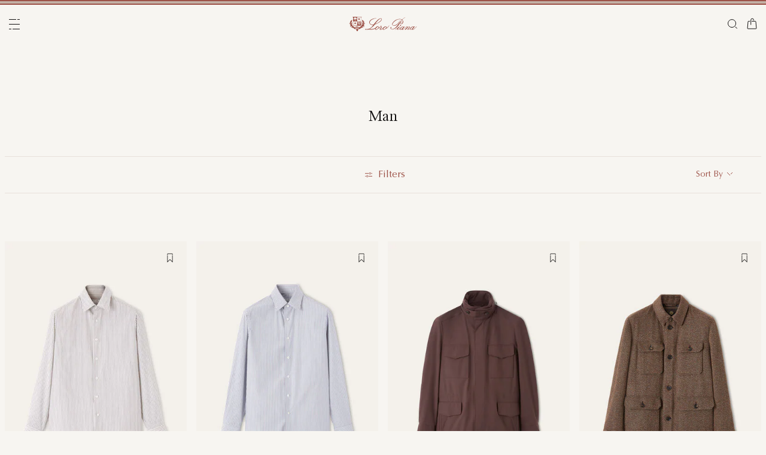

--- FILE ---
content_type: text/html;charset=UTF-8
request_url: https://mt.loropiana.com/en/c/man
body_size: 114669
content:
<!doctype html>
<html lang="en" dir="ltr"> 
 <head>
  <meta name="viewport" content="width=device-width, initial-scale=1, maximum-scale=1">
  <link rel="preload" href="/on/demandware.static/Sites-loropiana-b2c-emea-Site/-/default/dw3a1f5c55/images/LoroPiana-logo.svg" as="image" fetchpriority="high"> 
  <script type="kleecks/javascript">
    window.isCurrentActionAkamaiCache = false;
    window.getCustomerStatusUrl="/on/demandware.store/Sites-loropiana-b2c-emea-Site/en_MT/Account-CustomerStatus";
</script> 
  <script src="https://mt.loropiana.com/on/demandware.static/Sites-loropiana-b2c-emea-Site/-/en_MT/v1769158456998/js/components/loadCustomerStatus.js" type="kleecks/javascript"></script> <!--[if gt IE 9]><!--> 
  <script type="kleecks/javascript">//common/scripts.isml</script> 
  <script defer type="kleecks/javascript" src="https://mt.loropiana.com/on/demandware.static/Sites-loropiana-b2c-emea-Site/-/en_MT/v1769158456998/js/main.js"></script> 
  <script defer type="kleecks/javascript" src="https://mt.loropiana.com/on/demandware.static/Sites-loropiana-b2c-emea-Site/-/en_MT/v1769158456998/js/search.js">
    </script> 
  <script defer type="kleecks/javascript" src="https://mt.loropiana.com/on/demandware.static/Sites-loropiana-b2c-emea-Site/-/en_MT/v1769158456998/js/dynamicYield/dynamicYieldSfra.js">
    </script> <!--<![endif]--> 
  <meta charset="UTF-8"> 
  <meta http-equiv="x-ua-compatible" content="ie=edge">  
  <meta name="format-detection" content="telephone=no"> <!-- COREMEDIA INITIALIZATION --> <!-- INCLUDE COREMEDIA METADATA --> 
  <meta name="robots" content="INDEX,FOLLOW"> 
  <script src="https://cdn.cookielaw.org/scripttemplates/otSDKStub.js" data-document-language="true" type="kleecks/javascript" charset="UTF-8" data-domain-script="d8893632-8cda-4659-b76a-ef778506da05"></script> 
  <script type="kleecks/javascript">
        function OptanonWrapper() {
            const isDefined = typeof window.DYO !== 'undefined' && typeof window.DYO.ActiveConsent !== 'undefined' && typeof window.DY !== 'undefined';

            if (isDefined) {
                if (window.OptanonActiveGroups && window.OptanonActiveGroups.indexOf('C0003') !== -1) {
                    window.DYO.ActiveConsent.updateConsentAcceptedStatus(true);
                    window.DY.userActiveConsent = { accepted: true };
                } else {
                    window.DYO.ActiveConsent.updateConsentAcceptedStatus(false);
                    window.DY.userActiveConsent = { accepted: false };
                }
            }
        }
    </script> 
  <title>Man | Loro Piana</title> 
  <meta name="description" content="Explore Loro Piana selection of Man and shop online on our Official Site."> 
  <meta name="keywords" content="Loro Piana"> 
  <link rel="icon" type="image/png" href="https://mt.loropiana.com/favicon.png?v=2">
  <link rel="apple-touch-icon" sizes="57x57" href="https://mt.loropiana.com/apple-icon-57x57.png?v=2">
  <link rel="apple-touch-icon" sizes="60x60" href="https://mt.loropiana.com/apple-icon-60x60.png?v=2">
  <link rel="apple-touch-icon" sizes="72x72" href="https://mt.loropiana.com/apple-icon-72x72.png?v=2">
  <link rel="apple-touch-icon" sizes="76x76" href="https://mt.loropiana.com/apple-icon-76x76.png?v=2">
  <link rel="apple-touch-icon" sizes="114x114" href="https://mt.loropiana.com/apple-icon-114x114.png?v=2">
  <link rel="apple-touch-icon" sizes="120x120" href="https://mt.loropiana.com/apple-icon-120x120.png?v=2">
  <link rel="apple-touch-icon" sizes="144x144" href="https://mt.loropiana.com/apple-icon-144x144.png?v=2">
  <link rel="apple-touch-icon" sizes="152x152" href="https://mt.loropiana.com/apple-icon-152x152.png?v=2">
  <link rel="apple-touch-icon" sizes="180x180" href="https://mt.loropiana.com/apple-icon-180x180.png?v=2">
  <link rel="icon" type="image/png" sizes="192x192" href="https://mt.loropiana.com/android-icon-192x192.png?v=2">
  <link rel="icon" type="image/png" sizes="32x32" href="https://mt.loropiana.com/favicon-32x32.png?v=2">
  <link rel="icon" type="image/png" sizes="96x96" href="https://mt.loropiana.com/favicon-96x96.png?v=2">
  <link rel="icon" type="image/png" sizes="16x16" href="https://mt.loropiana.com/favicon-16x16.png?v=2">
  <link rel="icon" href="https://mt.loropiana.com/favicon.ico?v=2" type="image/x-icon">
  <link rel="manifest" href="https://mt.loropiana.com/manifest.json">     
  <link rel="stylesheet" type="kleecks/css" href="https://s3.livstick.com/livstick-widget/css/bundle.min.css"> <!-- Start of Algolia dependencies --> 
  <script type="kleecks/javascript">
        var algoliaData = {"version":"24.2.0","enable":true,"applicationID":"YATUHBS7KN","searchApiKey":"29fb322d5e34a1a2bdad271396c0fcee","enableContentSearch":false,"locale":"en_MT","currentLanguage":"en","currencyCode":"EUR","currencySymbol":"€","productsIndex":"prod_EU__products__en_MT","categoriesIndex":"prod_EU__categories__en_MT","contentsIndex":"prod_EU__contents__en_MT","recordModel":"variant-level","quickViewUrlBase":"/on/demandware.store/Sites-loropiana-b2c-emea-Site/en_MT/Product-ShowQuickView","staticUrl":"/on/demandware.static/Sites-loropiana-b2c-emea-Site/-/en_MT/v1769158456998/images/","listOfFilters":["colorFamilyCode","size","eShopMaterial","gender","genderLoc","fiberGroupLoc","categoryLoc","categoryName","shapeLoc","specialPackLoc","subCategoryLoc","year","commercialFamilyDescription"],"SBColorFilterAndOrderMen":["W","T","L","Q","K","R","P","M","H","1","E","3","5","6","A","2","8","7","4","D","G","B","C","F","J"],"SBColorFilterAndOrderWom":["W","T","L","Q","K","R","P","M","H","1","E","3","5","6","A","2","8","7","4","D","G","B","C","F","J"],"maxFiltersValuesLength":100,"isVisibleEnabled":true,"isAvailableEnabled":true,"enableOnlyDigitalVisible":"","essentialsEnabled":true,"sitePreviewDate":null,"todayFormatted":"20260123","strings":{"placeholderChar":"","placeholder":"Search (keywords,etc)","moreResults":"of","moreResultsOf":"of","moreResultsOthers":"View others","moreResultsProducts":"products","moreResultsOthersProducts":"View other  products","moreResultsLookbook":"of","moreResultsOfLookbook":"of","moreResultsOthersLookbook":"View others","moreResultsProductsLookbook":"products","moreResultsOthersProductsLookbook":"View other  looks","moreResultsEssentials":"View more","previousResults":"Show previous results","noResults":"No results","redirectUrlTitle":"Suggestions","noresultsDesc":"There were no items corresponding exactly to your request. Please try a new keyword.","noresultsTitle":"Sorry, we did not find any results.","productsAvailables":"{0} Products available","result":"result","results":"results","bestMetches":"Relevance","priceAsc":"Price - from low to high","priceDesc":"Price - from high to low","reset":"Reset","brandPanelTitle":"Brand","materialPanelTitle":"Material","fiberGroupLocPanelTitle":"Material","shapeLocPanelTitle":"Shape","sizePanelTitle":"Size","colorPanelTitle":"Colors","eShopMaterialPanelTitle":"Material","eShopModelPanelTitle":"Model","genderPanelTitle":"Gender","genderLocPanelTitle":"Gender","pricePanelTitle":"Price","categoryPanelTitle":"Category","categoryLocPanelTitle":"Category","subCategoryLocPanelTitle":"Subcategory","yearPanelTitle":"Year","categoryNamePanelTitle":"Category","specialPackLocPanelTitle":"Special Pack","colorFamilyCodePanelTitle":"Colors","commercialFamilyDescriptionPanelTitle":"Line","products":"Products","categories":"Categories","productsNum":"Products ({0})","categoriesNum":"Categories ({0})","content":"Content","articles":"Articles","priceFilter":{"separator":"to","submit":"Go"},"newArrivals":"New Arrivals","showNumProducts":"Show {0} Products","seeAllResults":"View all results ({0})","searchResults":"Search results","searchResultFound":"Result for \"{0}\" (1)","searchResultsFound":"Results for \"{1}\" ({0})","facetswatch1":"White","facetswatch2":"Yellow","facetswatch3":"Pink","facetswatch4":"Lilac","facetswatch5":"Green","facetswatch6":"Light Blue","facetswatch7":"Turquoise","facetswatch8":"Black","facetswatchA":"Natural","facetswatchB":"Bicolor - Reversible","facetswatchC":"Bicolor - Reversible","facetswatchD":"Beige","facetswatchE":"Camel","facetswatchF":"Multicolor - Pattern","facetswatchG":"Shimmering","facetswatchH":"Brown","facetswatchJ":"Jacquard","facetswatchK":"Violet","facetswatchL":"Orange","facetswatchM":"Grey","facetswatchP":"Brick Red","facetswatchQ":"Burgundy","facetswatchR":"Red","facetswatchT":"Prints","facetswatchW":"Blue","discover":"Discover","labeloos1":"Coming soon","labeloos2":"Not available","labeloos3":"Out of stock","labeloos4":"Sold out","labeloos5":"Contact Us","labeloos6":"Please enquire","labeloos7":"Out of stock","labeloos8":"Out of stock","labeloos9":"Out of stock","labeloos10":"Out of stock","labeloos99":"label.outofstock","custombadge1":"[badge]label.custombadge.1","custombadge2":"[badge]label.custombadge.2","custombadge3":"[badge]label.custombadge.3","custombadge4":"[badge]label.custombadge.4","custombadge5":"[badge]label.custombadge.5","custombadge6":"[badge]label.custombadge.6","custombadge7":"[badge]label.custombadge.7","custombadge8":"[badge]label.custombadge.8","custombadge9":"[badge]label.custombadge.9","custombadge10":"[badge]label.custombadge.10"},"noImages":{"large":"/on/demandware.static/Sites-loropiana-b2c-emea-Site/-/default/dw1800a1a8/images/noimagelarge.png","medium":"/on/demandware.static/Sites-loropiana-b2c-emea-Site/-/default/dw6e7e415b/images/noimagemedium.png","small":"/on/demandware.static/Sites-loropiana-b2c-emea-Site/-/default/dw0b49cafe/images/noimagesmall.png"}};
    </script> <!-- algoliasearch --> 
  <script type="kleecks/module">
        import algoliasearch from '/on/demandware.static/Sites-loropiana-b2c-emea-Site/-/en_MT/v1769158456998/js/lib/algolia/algoliasearch-lite.esm.browser.js';
        window.algoliasearch = algoliasearch;
    </script> 
  <script src="https://cdn.jsdelivr.net/npm/hogan.js@1.0.2" type="kleecks/javascript"></script> <!-- Algolia Autocomplete.js --> 
  <link rel="stylesheet" href="https://cdn.jsdelivr.net/npm/@algolia/autocomplete-theme-classic@1" type="kleecks/css"> 
  <script src="https://cdn.jsdelivr.net/npm/@algolia/autocomplete-js@1" type="kleecks/javascript"></script> 
  <script type="kleecks/javascript">
      const { autocomplete, getAlgoliaResults } = window['@algolia/autocomplete-js'];
    </script> 
  <script type="kleecks/module">
        import { html } from 'https://unpkg.com/htm/preact/standalone.module.js'
        window.html = html;
    </script> 
  <script src="https://cdn.jsdelivr.net/npm/@algolia/autocomplete-plugin-recent-searches" type="kleecks/javascript"></script> 
  <script type="kleecks/javascript">
        const { createLocalStorageRecentSearchesPlugin } = window[
        '@algolia/autocomplete-plugin-recent-searches'
        ];
    </script> 
  <script src="https://cdn.jsdelivr.net/npm/@algolia/autocomplete-plugin-query-suggestions" type="kleecks/javascript"></script> 
  <script type="kleecks/javascript">
        const { createQuerySuggestionsPlugin } = window[
            '@algolia/autocomplete-plugin-query-suggestions'
        ];
    </script> 
  <link rel="stylesheet" href="https://cdn.jsdelivr.net/npm/@algolia/autocomplete-plugin-tags/dist/theme.min.css" type="kleecks/css"> 
  <script src="https://cdn.jsdelivr.net/npm/@algolia/autocomplete-plugin-tags" type="kleecks/javascript"></script> 
  <script type="kleecks/javascript">
    const { createTagsPlugin } = window['@algolia/autocomplete-plugin-tags'];
    </script> 
  <script src="https://cdn.jsdelivr.net/npm/@algolia/autocomplete-preset-algolia" type="kleecks/javascript"></script> 
  <script type="kleecks/javascript">
    const { getAlgoliaFacets } = window['@algolia/autocomplete-preset-algolia'];
    </script> 
  <script src="https://mt.loropiana.com/on/demandware.static/Sites-loropiana-b2c-emea-Site/-/en_MT/v1769158456998/js/algolia/autocomplete-config.js" type="kleecks/javascript"></script> <!-- Algolia InstantSearch.js --> 
  <link rel="stylesheet" href="https://cdn.jsdelivr.net/npm/instantsearch.css@7/themes/reset-min.css" type="kleecks/css"> 
  <script src="https://cdn.jsdelivr.net/npm/instantsearch.js@4/dist/instantsearch.production.min.js" type="kleecks/javascript"></script> 
  <script src="https://mt.loropiana.com/on/demandware.static/Sites-loropiana-b2c-emea-Site/-/en_MT/v1769158456998/js/algolia/instantsearch-config.js" type="kleecks/javascript"></script> 
  <script src="https://mt.loropiana.com/on/demandware.static/Sites-loropiana-b2c-emea-Site/-/en_MT/v1769158456998/js/algolia/instantsearch-essentials-config.js" type="kleecks/javascript"></script> 
  <link rel="stylesheet" href="https://mt.loropiana.com/on/demandware.static/Sites-loropiana-b2c-emea-Site/-/en_MT/v1769158456998/css/algolia/index.css" type="kleecks/css"> 
  <script src="https://mt.loropiana.com/on/demandware.static/Sites-loropiana-b2c-emea-Site/-/en_MT/v1769158456998/js/algolia/index.js" type="kleecks/javascript"></script> <!-- End of Algolia dependencies --> 
  <link rel="stylesheet" href="https://mt.loropiana.com/on/demandware.static/Sites-loropiana-b2c-emea-Site/-/en_MT/v1769158456998/css/global.css" no-defer="no-defer"> 
  <link rel="stylesheet" href="https://mt.loropiana.com/on/demandware.static/Sites-loropiana-b2c-emea-Site/-/en_MT/v1769158456998/css/plp.css" no-defer="no-defer" data-priority="1"> 
  <script type="kleecks/javascript">
    dataLayer = [{"event":"page_info","country":"Malta","language":"EN","pageType":"category_page","pageTopCategory":"MAN","pageSubCategory":"","pageSubSubCategory":"","SFCC_category_id":"MAN","SFCC_level_id":"L2","gtm_page_url":"/en/man"},{"event":"user_info","hashedEmail":"","loginStatus":"not_logged","user_id":""}];
</script> 
  <script type="kleecks/javascript">
            window.lineItemCtnrProducts =
            [];

            (function (w, d, s, l, i) {
                w[l] = w[l] || [];
                w[l].push({
                    'gtm.start': new Date().getTime(),
                    event: 'gtm.js'
                });
                var f = d.getElementsByTagName(s)[0],
                    j = d.createElement(s),
                    dl = l != 'dataLayer' ? '&l=' + l : '';
                j.async = true;
                j.src =
                    'https://www.googletagmanager.com/gtm.js?id=' + i + dl;
                f.parentNode.insertBefore(j, f);
            })(window, document, 'script', 'dataLayer', 'GTM-PT2K8FCX');
        </script> 
  <script type="kleecks/javascript">window.Resources = {"address":{"error.card.info.missing.share":"To proceed, you must populate the email field and press “PROCEED AS GUEST”"},"algolia":{"button.more":"of","button.more.others":"View others","button.more.products":"products"},"common":{"global.storename":"Loro Piana","thanks.label":"Thank you!","change.country.modal.products":"Warning product {0} not available","button.addtocart":"Add to Cart","link.plp.discover":"Discover"},"forms":{"label.missing.chars":"{0} / {1}","label.postcode":"Find Your Postcode","label.input.contact.us.select.file":"+ Select file","error.message.phone.format":"Phone number must be 10 digits"},"product":{"modal.pdp.image.alt.instore":"Find in Store Image","product.attribute.delivery.lead.date":"Arrives by {0}","error.modal.pdp.size.not.selected":"No size selected","productset.title.first":"The","productset.title.second":"looks","stylewith.title.first":"Style","stylewith.title.second":"with","productset.view-all-looks.cta":"View all looks","button.estimate.delivery.updated":"Arrives by {0} to {1}","sustainability.product.traceabilityMainComponent1":"Main component 1","sustainability.product.traceabilityMainComponent2":"Main component 2","sustainability.product.traceabilityShoes":"Shoes"},"account":{"page.title.myaccount":"My Account"},"wishlist":{"modal.title.wishlist":"Wishlist","wishlist.products.collected":"You have collected <span class=\"text-primary\">{0}  product/s </span> in your wishlist","button.add_to_wishlist.arialabel":"Add to wishlist","button.remove_from_wishlist.arialabel":"Remove from wishlist"},"contactUs":{"title.contact.us.page":"Contact Us"},"cart":{"info.cart.empty":"Your Shopping Cart","info.cart.empty.string":"is Empty","fill.cart.empty":"Please add some products to it","start.cart.shop":"Start shopping","label.aria.label.cart":"Cart, {0} items"},"checkout":{"label.delivery.date":"You will receive it within {0}","label.pickup.date":"Estimated arrival in Store {0}","label.shipping.closest.delivery":"Your first package is estimated to arrive by {0}","label.shipping.closest.delivery.store":"Your first package is estimated to arrive in store by {0}","label.shipping.single.delivery":"Estimated arrival {0}","label.shipping.single.delivery.store":"Estimated arrival in Store {0}","action.hide.details":"Hide Details","creditCard.title":"[checkout]creditCard.title","creditCard.numberField.title":"Credit Card","creditCard.numberField.placeholder":"creditCard.numberField.placeholder","creditCard.cvcField.title":"Security code","creditCard.cvcField.placeholder.3digits":"","creditCard.holderName":"Name on card","form.instruction":"[checkout]form.instruction","label.gifting.add.message":"Add gift message (optional)","label.gifting.added.message":"You have added a message card","label.gifting.blank.message":"You have added a blank message card"},"confirmation":{"label.expected.delivery.date":"You will receive it within {0}","label.actual.delivery.date":"You have received it on {0}","label.boss.completed.date":"Picked Up on {0}","label.boss.ready.date":"Arrived in Store {0}","label.boss.expected.date":"Estimated arrival in Store {0}"},"payment":{},"purchaseLimits":{"error.limit.purchase.title":"Please note"},"salescap":{"salescap.mergemodal.title":"Cart Updated","salescap.mergemodal.body":"Some product has been removed from cart due to quantity unavailable. Please check again your cart"},"stockStrategy":{"label.outofstock.1":"Coming soon","label.outofstock.2":"Not available","label.outofstock.3":"Out of stock","label.outofstock.4":"Sold out","label.outofstock.5":"Contact Us","label.outofstock.6":"Please enquire","label.outofstock.7":"Out of stock","label.outofstock.8":"Out of stock","label.outofstock.9":"Out of stock","label.outofstock.10":"Out of stock"},"orderReturn":{"label.return.reason.missing.error":"Please select a return reason","label.exchange.reason.missing.error":"Please select an exchange reason","label.exchange.pid.missing.error":"Please choose product for exchange"},"campaign":{"label.badge.presale":"Pre-Sale","campaign.menu.title":"My Exclusive Preview","campaign.menu.cta":"Discover more"}};</script> 
  <script type="kleecks/javascript">window.Icons = {"location":"/on/demandware.static/Sites-loropiana-b2c-emea-Site/-/en_MT/v1769158456998/images/sprite.svg#location","virtual":"/on/demandware.static/Sites-loropiana-b2c-emea-Site/-/en_MT/v1769158456998/images/sprite.svg#virtual","store":"/on/demandware.static/Sites-loropiana-b2c-emea-Site/-/en_MT/v1769158456998/images/sprite.svg#store","bookmark":"/on/demandware.static/Sites-loropiana-b2c-emea-Site/-/en_MT/v1769158456998/images/sprite.svg#bookmark","bookmark-filled":"/on/demandware.static/Sites-loropiana-b2c-emea-Site/-/en_MT/v1769158456998/images/sprite.svg#bookmark-filled","check":"/on/demandware.static/Sites-loropiana-b2c-emea-Site/-/en_MT/v1769158456998/images/sprite.svg#check","logo":"/on/demandware.static/Sites-loropiana-b2c-emea-Site/-/en_MT/v1769158456998/images/sprite.svg#logo","close-round":"/on/demandware.static/Sites-loropiana-b2c-emea-Site/-/en_MT/v1769158456998/images/sprite.svg#close-round","search":"/on/demandware.static/Sites-loropiana-b2c-emea-Site/-/en_MT/v1769158456998/images/sprite.svg#search","arrow-left":"/on/demandware.static/Sites-loropiana-b2c-emea-Site/-/en_MT/v1769158456998/images/sprite.svg#arrow-left","arrow-right":"/on/demandware.static/Sites-loropiana-b2c-emea-Site/-/en_MT/v1769158456998/images/sprite.svg#arrow-right","arrow-raw":"/on/demandware.static/Sites-loropiana-b2c-emea-Site/-/en_MT/v1769158456998/images/sprite.svg#arrow-raw","relay-point":"/on/demandware.static/Sites-loropiana-b2c-emea-Site/-/en_MT/v1769158456998/images/sprite.svg#relay-point"};</script> 
  <script type="kleecks/javascript">window.SitePreferences = {"google":{"mapAPI":"AIzaSyBvErXsYIVBYR3WN7VBCnNr_ZYXjh8mKbI"}};</script> 
  <script type="kleecks/javascript">window.Urls = {"cart":"/en/cart","contactUs":"/en/contact","home":"/en/","wishlist":"/en/wishlist","wishlistRemove":"/on/demandware.store/Sites-loropiana-b2c-emea-Site/en_MT/Wishlist-RemoveProduct","spriteSvg":"/on/demandware.store/Sites-loropiana-b2c-emea-Site/en_MT/%2fimages%2fsprite%2esvg","productShow":"/on/demandware.store/Sites-loropiana-b2c-emea-Site/en_MT/Product-Show%3fpid%3d","productShowQuickView":"/on/demandware.store/Sites-loropiana-b2c-emea-Site/en_MT/Product-ShowQuickView%3fpid%3d","wishlistGetIcon":"/on/demandware.store/Sites-loropiana-b2c-emea-Site/en_MT/Wishlist-GetIcon%3fpid%3d","gtmGetVariationGtmModel":"/on/demandware.store/Sites-loropiana-b2c-emea-Site/en_MT/Gtm-GetVariationGtmModel%3fpid%3d","reachfiveCheckSession":"/on/demandware.store/Sites-loropiana-b2c-emea-Site/en_MT/ReachFiveController-CheckSession","showList":"/on/demandware.store/Sites-loropiana-b2c-emea-Site/en_MT/Tile-ShowList","cleanList":"/on/demandware.store/Sites-loropiana-b2c-emea-Site/en_MT/Tile-CleanList"};</script> 
  <script type="kleecks/javascript">window.CurrencyFormat = {"name":"Euro","code":"EUR","symbol":"€","fractionDigits":2};</script> 
  <link rel="alternate" hreflang="en-ae" href="https://ae.loropiana.com/en/c/man"> 
  <link rel="alternate" hreflang="ar-ae" href="https://ae.loropiana.com/ar/c/%D8%A7%D9%84%D8%B1%D8%AC%D8%A7%D9%84"> 
  <link rel="alternate" hreflang="en-ca" href="https://ca.loropiana.com/en/c/man"> 
  <link rel="alternate" hreflang="fr-ca" href="https://ca.loropiana.com/fr/c/homme"> 
  <link rel="alternate" hreflang="de-de" href="https://de.loropiana.com/de/c/herren"> 
  <link rel="alternate" hreflang="en-de" href="https://de.loropiana.com/en/c/man"> 
  <link rel="alternate" hreflang="en-bg" href="https://bg.loropiana.com/en/c/man"> 
  <link rel="alternate" hreflang="en-hr" href="https://hr.loropiana.com/en/c/man"> 
  <link rel="alternate" hreflang="en-cy" href="https://cy.loropiana.com/en/c/man"> 
  <link rel="alternate" hreflang="en-ee" href="https://ee.loropiana.com/en/c/man"> 
  <link rel="alternate" hreflang="en-si" href="https://si.loropiana.com/en/c/man"> 
  <link rel="alternate" hreflang="en-cz" href="https://cz.loropiana.com/en/c/man"> 
  <link rel="alternate" hreflang="en-mc" href="https://mc.loropiana.com/en/c/man"> 
  <link rel="alternate" hreflang="fr-mc" href="https://mc.loropiana.com/fr/c/homme"> 
  <link rel="alternate" hreflang="en-ch" href="https://ch.loropiana.com/en/c/man"> 
  <link rel="alternate" hreflang="fr-ch" href="https://ch.loropiana.com/fr/c/homme"> 
  <link rel="alternate" hreflang="de-ch" href="https://ch.loropiana.com/de/c/herren"> 
  <link rel="alternate" hreflang="it-ch" href="https://ch.loropiana.com/it/c/uomo"> 
  <link rel="alternate" hreflang="en-fi" href="https://fi.loropiana.com/en/c/man"> 
  <link rel="alternate" hreflang="en-ie" href="https://ie.loropiana.com/en/c/man"> 
  <link rel="alternate" hreflang="en-lv" href="https://lv.loropiana.com/en/c/man"> 
  <link rel="alternate" hreflang="en-lt" href="https://lt.loropiana.com/en/c/man"> 
  <link rel="alternate" hreflang="en-se" href="https://se.loropiana.com/en/c/man"> 
  <link rel="alternate" hreflang="en-at" href="https://at.loropiana.com/en/c/man"> 
  <link rel="alternate" hreflang="de-at" href="https://at.loropiana.com/de/c/herren"> 
  <link rel="alternate" hreflang="en-be" href="https://be.loropiana.com/en/c/man"> 
  <link rel="alternate" hreflang="fr-be" href="https://be.loropiana.com/fr/c/homme"> 
  <link rel="alternate" hreflang="en-dk" href="https://dk.loropiana.com/en/c/man"> 
  <link rel="alternate" hreflang="en-gr" href="https://gr.loropiana.com/en/c/man"> 
  <link rel="alternate" hreflang="en-hu" href="https://hu.loropiana.com/en/c/man"> 
  <link rel="alternate" hreflang="en-lu" href="https://lu.loropiana.com/en/c/man"> 
  <link rel="alternate" hreflang="fr-lu" href="https://lu.loropiana.com/fr/c/homme"> 
  <link rel="alternate" hreflang="de-lu" href="https://lu.loropiana.com/de/c/herren"> 
  <link rel="alternate" hreflang="en-mt" href="https://mt.loropiana.com/en/c/man"> 
  <link rel="alternate" hreflang="en-nl" href="https://nl.loropiana.com/en/c/man"> 
  <link rel="alternate" hreflang="en-pl" href="https://pl.loropiana.com/en/c/man"> 
  <link rel="alternate" hreflang="en-ro" href="https://ro.loropiana.com/en/c/man"> 
  <link rel="alternate" hreflang="en-sk" href="https://sk.loropiana.com/en/c/man"> 
  <link rel="alternate" hreflang="en-ua" href="https://ua.loropiana.com/en/c/man"> 
  <link rel="alternate" hreflang="ru-ua" href="https://ua.loropiana.com/ru/%D0%B4%D0%BB%D1%8F-%D0%BC%D1%83%D0%B6%D1%87%D0%B8%D0%BD"> 
  <link rel="alternate" hreflang="en-pt" href="https://pt.loropiana.com/en/c/man"> 
  <link rel="alternate" hreflang="en-es" href="https://es.loropiana.com/en/c/man"> 
  <link rel="alternate" hreflang="fr-fr" href="https://fr.loropiana.com/fr/c/homme"> 
  <link rel="alternate" hreflang="en-fr" href="https://fr.loropiana.com/en/c/man"> 
  <link rel="alternate" hreflang="x-default" href="https://ii.loropiana.com/en/man"> 
  <link rel="alternate" hreflang="it-it" href="https://it.loropiana.com/it/c/uomo"> 
  <link rel="alternate" hreflang="en-it" href="https://it.loropiana.com/en/c/man"> 
  <link rel="alternate" hreflang="en-jp" href="https://jp.loropiana.com/en/c/man"> 
  <link rel="alternate" hreflang="ja-jp" href="https://jp.loropiana.com/ja/c/%E3%83%A1%E3%83%B3%E3%82%BA"> 
  <link rel="alternate" hreflang="ko-kr" href="https://kr.loropiana.com/ko/c/%EB%82%A8%EC%84%B1"> 
  <link rel="alternate" hreflang="en-kr" href="https://kr.loropiana.com/en/c/man"> 
  <link rel="alternate" hreflang="en-bh" href="https://bh.loropiana.com/en/c/man"> 
  <link rel="alternate" hreflang="ar-bh" href="https://bh.loropiana.com/ar/c/%D8%A7%D9%84%D8%B1%D8%AC%D8%A7%D9%84"> 
  <link rel="alternate" hreflang="en-kw" href="https://kw.loropiana.com/en/c/man"> 
  <link rel="alternate" hreflang="ar-kw" href="https://kw.loropiana.com/ar/c/%D8%A7%D9%84%D8%B1%D8%AC%D8%A7%D9%84"> 
  <link rel="alternate" hreflang="en-qa" href="https://qa.loropiana.com/en/c/man"> 
  <link rel="alternate" hreflang="ar-qa" href="https://qa.loropiana.com/ar/c/%D8%A7%D9%84%D8%B1%D8%AC%D8%A7%D9%84"> 
  <link rel="alternate" hreflang="en-sa" href="https://sa.loropiana.com/en/c/man"> 
  <link rel="alternate" hreflang="ar-sa" href="https://sa.loropiana.com/ar/c/%D8%A7%D9%84%D8%B1%D8%AC%D8%A7%D9%84"> 
  <link rel="alternate" hreflang="en-hk" href="https://hk.loropiana.com/en/c/man"> 
  <link rel="alternate" hreflang="zh-hk" href="https://hk.loropiana.com/zh_HK/c/%E7%94%B7%E8%A3%9D"> 
  <link rel="alternate" hreflang="en-tw" href="https://tw.loropiana.com/en/c/man"> 
  <link rel="alternate" hreflang="zh-tw" href="https://tw.loropiana.com/zh_HK/c/%E7%94%B7%E8%A3%9D"> 
  <link rel="alternate" hreflang="en-gb" href="https://uk.loropiana.com/en/c/man"> 
  <link rel="alternate" hreflang="en-us" href="https://us.loropiana.com/en/c/man"> 
  <link rel="canonical" href="https://mt.loropiana.com/en/c/man"> 
  <script type="kleecks/javascript">
    window.gRecaptchaHandler = { instanceType : "2" };
    document.addEventListener('DOMContentLoaded', () => {
        $('<script/>', { type: 'text/javascript', src: 'https://www.google.com/recaptcha/enterprise.js?render=6LeGg_8qAAAAALQpJSvlmD9YIhXsFWgzz34gEHMM', defer: true, async: true }).appendTo('head');
    });
</script> 
  <script type="kleecks/javascript">
window.lazySizesConfig = {
init: false // Do not change this, it will be initialized via lazyLoad.js
};
window.lazyLoadConfig = {
precision: 10,
selector: '.lazy__wrapper'
};
</script> 
  <link rel="stylesheet" href="https://mt.loropiana.com/on/demandware.static/Sites-loropiana-b2c-emea-Site/-/en_MT/v1769158456998/css/lazy-load.css" no-defer="no-defer"> 
  <script type="kleecks/javascript">
window.imageTransformationConfigs = {
sampleImageURL: "null",
transformationBaseURL: "https://mt.loropiana.com/dw/image/v2/BKRX_PRD"
}
</script> 
  <script type="kleecks/javascript" src="https://mt.loropiana.com/on/demandware.static/Sites-loropiana-b2c-emea-Site/-/en_MT/v1769158456998/js/lazyLoad.js"></script> <!-- COREMEDIA HEAD --> 
  <link href="https://static-b2c.loropiana.com/cms/resource/themes/loropiana/css/loropiana-3824-64.css" rel="stylesheet" no-defer="no-defer"> 
  <meta name="coremedia_content_id" content="58082"> <!-- END COREMEDIA HEAD --> 
  <link rel="dns-prefetch" href="https://cdn-eu.dynamicyield.com"> 
  <link rel="dns-prefetch" href="https://st.dynamicyield.com"> 
  <link rel="dns-prefetch" href="https://rcom.dynamicyield.com"> 
  <script type="kleecks/javascript">
// <![CDATA[
window.DY = window.DY || {};
DY.recommendationContext = {
type: "CATEGORY",
lng: "en_MT"
};
if(DY.recommendationContext.type != "OTHER" && DY.recommendationContext.type != "HOMEPAGE") {
var data = "man";
DY.recommendationContext.data = data.split(',');
}
// ]]>
</script> 
  <script type="kleecks/javascript" src="https://cdn-eu.dynamicyield.com/api/9879258/api_dynamic.js" id="DY_api_dynamic"></script> 
  <script type="kleecks/javascript" src="https://cdn-eu.dynamicyield.com/api/9879258/api_static.js" id="DY_api_static"></script> 
  <script src="https://maps.googleapis.com/maps/api/js?key=AIzaSyBvErXsYIVBYR3WN7VBCnNr_ZYXjh8mKbI&amp;libraries=places,geometry&amp;callback=onGoogleMapsApiCallback" async defer type="kleecks/javascript"></script> 
  <script type="kleecks/javascript">
    // PROMISE: Create a Promise on window obj that resolves when Google Maps API is loaded
    window.googleMapsApiLoadedPromise = new Promise((resolve) => {
        window.resolveGoogleMapsApiLoadedPromise = resolve;
    });
    // CALLBACK: Resolve the promise when the callback function is called by the script
    function onGoogleMapsApiCallback() {
        window.resolveGoogleMapsApiLoadedPromise();
    }
</script> 
  <script src="https://eu4-cdn.inside-graph.com/gtm/IN-1001068/include.js" async="true" type="kleecks/javascript"></script> 
  <meta name="getInsideDataUrl" data-url="/on/demandware.store/Sites-loropiana-b2c-emea-Site/en_MT/Powerfront-GetInsideData"> 
  <script type="kleecks/javascript">
        var action = "Search-Show";
        switch (action) {
            case "Home-Show":
                window.insideDataPageSpefic = {
                    "page": {
                        "name": "Home",
                        "type": "homepage"
                    }
                };
                break;
            case "Search-Show":
                window.insideDataPageSpefic = {
                    "page": {
                        "name": "Man",
                        "type": "category"
                    }
                };
                break;
            case "Product-Show":
                window.insideDataPageSpefic = {
                    "page": {
                        "name": "null",
                        "type": "product"
                    },
                    "product": {
                        "category": "null",
                        "image": "null",
                        "name": "null",
                        "price": "null",
                        "sku": "null"
                    },
                };
                break;
            case "Cart-Show":
                window.insideDataPageSpefic = {
                    "page": {
                        "name": "Cart",
                        "type": "checkout"
                    }
                };
                break;
            case "Checkout-Begin":
                window.insideDataPageSpefic = {
                    "page": {
                        "name": "shipping",
                        "type": "checkout"
                    }
                };
                break;
            case "Order-Confirm":
                window.insideDataPageSpefic = {
                    "page": {
                        "name": "Order Confirmed",
                        "type": "orderconfirmed"
                    },
                    "order": {
                        "id": "null",
                        "shipping": "null",
                        "tax": "null",
                        "total": "null"
                    },
                };
                break;
            default:
                window.insideDataPageSpefic = {};
        }
    </script> 
  <script type="kleecks/javascript">
    window.isAddressDQEenabled = false;
    window.dqeAddressSuggestionsUrl="/on/demandware.store/Sites-loropiana-b2c-emea-Site/en_MT/DQE-SuggestAddress";
    window.dqeAddressComplementarySuggestionsUrl="/on/demandware.store/Sites-loropiana-b2c-emea-Site/en_MT/DQE-ComplementarySuggestions";
</script> 
  <script type="kleecks/javascript">
        if ('scrollRestoration' in window.history) {
            window.history.scrollRestoration = 'manual';
        }
    </script> 
  <script type="kleecks/javascript">//<!--
/* <![CDATA[ (head-active_data.js) */
var dw = (window.dw || {});
dw.ac = {
    _analytics: null,
    _events: [],
    _category: "",
    _searchData: "",
    _anact: "",
    _anact_nohit_tag: "",
    _analytics_enabled: "true",
    _timeZone: "Europe/Rome",
    _capture: function(configs) {
        if (Object.prototype.toString.call(configs) === "[object Array]") {
            configs.forEach(captureObject);
            return;
        }
        dw.ac._events.push(configs);
    },
	capture: function() { 
		dw.ac._capture(arguments);
		// send to CQ as well:
		if (window.CQuotient) {
			window.CQuotient.trackEventsFromAC(arguments);
		}
	},
    EV_PRD_SEARCHHIT: "searchhit",
    EV_PRD_DETAIL: "detail",
    EV_PRD_RECOMMENDATION: "recommendation",
    EV_PRD_SETPRODUCT: "setproduct",
    applyContext: function(context) {
        if (typeof context === "object" && context.hasOwnProperty("category")) {
        	dw.ac._category = context.category;
        }
        if (typeof context === "object" && context.hasOwnProperty("searchData")) {
        	dw.ac._searchData = context.searchData;
        }
    },
    setDWAnalytics: function(analytics) {
        dw.ac._analytics = analytics;
    },
    eventsIsEmpty: function() {
        return 0 == dw.ac._events.length;
    }
};
/* ]]> */
// -->
</script> 
  <script type="kleecks/javascript">//<!--
/* <![CDATA[ (head-cquotient.js) */
var CQuotient = window.CQuotient = {};
CQuotient.clientId = 'bkrx-loropiana-b2c-emea';
CQuotient.realm = 'BKRX';
CQuotient.siteId = 'loropiana-b2c-emea';
CQuotient.instanceType = 'prd';
CQuotient.locale = 'en_MT';
CQuotient.fbPixelId = '__UNKNOWN__';
CQuotient.activities = [];
CQuotient.cqcid='';
CQuotient.cquid='';
CQuotient.cqeid='';
CQuotient.cqlid='';
CQuotient.apiHost='api.cquotient.com';
/* Turn this on to test against Staging Einstein */
/* CQuotient.useTest= true; */
CQuotient.useTest = ('true' === 'false');
CQuotient.initFromCookies = function () {
	var ca = document.cookie.split(';');
	for(var i=0;i < ca.length;i++) {
	  var c = ca[i];
	  while (c.charAt(0)==' ') c = c.substring(1,c.length);
	  if (c.indexOf('cqcid=') == 0) {
		CQuotient.cqcid=c.substring('cqcid='.length,c.length);
	  } else if (c.indexOf('cquid=') == 0) {
		  var value = c.substring('cquid='.length,c.length);
		  if (value) {
		  	var split_value = value.split("|", 3);
		  	if (split_value.length > 0) {
			  CQuotient.cquid=split_value[0];
		  	}
		  	if (split_value.length > 1) {
			  CQuotient.cqeid=split_value[1];
		  	}
		  	if (split_value.length > 2) {
			  CQuotient.cqlid=split_value[2];
		  	}
		  }
	  }
	}
}
CQuotient.getCQCookieId = function () {
	if(window.CQuotient.cqcid == '')
		window.CQuotient.initFromCookies();
	return window.CQuotient.cqcid;
};
CQuotient.getCQUserId = function () {
	if(window.CQuotient.cquid == '')
		window.CQuotient.initFromCookies();
	return window.CQuotient.cquid;
};
CQuotient.getCQHashedEmail = function () {
	if(window.CQuotient.cqeid == '')
		window.CQuotient.initFromCookies();
	return window.CQuotient.cqeid;
};
CQuotient.getCQHashedLogin = function () {
	if(window.CQuotient.cqlid == '')
		window.CQuotient.initFromCookies();
	return window.CQuotient.cqlid;
};
CQuotient.trackEventsFromAC = function (/* Object or Array */ events) {
try {
	if (Object.prototype.toString.call(events) === "[object Array]") {
		events.forEach(_trackASingleCQEvent);
	} else {
		CQuotient._trackASingleCQEvent(events);
	}
} catch(err) {}
};
CQuotient._trackASingleCQEvent = function ( /* Object */ event) {
	if (event && event.id) {
		if (event.type === dw.ac.EV_PRD_DETAIL) {
			CQuotient.trackViewProduct( {id:'', alt_id: event.id, type: 'raw_sku'} );
		} // not handling the other dw.ac.* events currently
	}
};
CQuotient.trackViewProduct = function(/* Object */ cqParamData){
	var cq_params = {};
	cq_params.cookieId = CQuotient.getCQCookieId();
	cq_params.userId = CQuotient.getCQUserId();
	cq_params.emailId = CQuotient.getCQHashedEmail();
	cq_params.loginId = CQuotient.getCQHashedLogin();
	cq_params.product = cqParamData.product;
	cq_params.realm = cqParamData.realm;
	cq_params.siteId = cqParamData.siteId;
	cq_params.instanceType = cqParamData.instanceType;
	cq_params.locale = CQuotient.locale;
	
	if(CQuotient.sendActivity) {
		CQuotient.sendActivity(CQuotient.clientId, 'viewProduct', cq_params);
	} else {
		CQuotient.activities.push({activityType: 'viewProduct', parameters: cq_params});
	}
};
/* ]]> */
// -->
</script> 
  <meta name="alternate" data-hreflang="en-ae" content="https://ae.loropiana.com/en/c/man">
  <meta name="alternate" data-hreflang="ar-ae" content="https://ae.loropiana.com/ar/c/%D8%A7%D9%84%D8%B1%D8%AC%D8%A7%D9%84">
  <meta name="alternate" data-hreflang="en-ca" content="https://ca.loropiana.com/en/c/man">
  <meta name="alternate" data-hreflang="fr-ca" content="https://ca.loropiana.com/fr/c/homme">
  <meta name="alternate" data-hreflang="de-de" content="https://de.loropiana.com/de/c/herren">
  <meta name="alternate" data-hreflang="en-de" content="https://de.loropiana.com/en/c/man">
  <meta name="alternate" data-hreflang="en-bg" content="https://bg.loropiana.com/en/c/man">
  <meta name="alternate" data-hreflang="en-hr" content="https://hr.loropiana.com/en/c/man">
  <meta name="alternate" data-hreflang="en-cy" content="https://cy.loropiana.com/en/c/man">
  <meta name="alternate" data-hreflang="en-ee" content="https://ee.loropiana.com/en/c/man">
  <meta name="alternate" data-hreflang="en-si" content="https://si.loropiana.com/en/c/man">
  <meta name="alternate" data-hreflang="en-cz" content="https://cz.loropiana.com/en/c/man">
  <meta name="alternate" data-hreflang="en-mc" content="https://mc.loropiana.com/en/c/man">
  <meta name="alternate" data-hreflang="fr-mc" content="https://mc.loropiana.com/fr/c/homme">
  <meta name="alternate" data-hreflang="en-ch" content="https://ch.loropiana.com/en/c/man">
  <meta name="alternate" data-hreflang="fr-ch" content="https://ch.loropiana.com/fr/c/homme">
  <meta name="alternate" data-hreflang="de-ch" content="https://ch.loropiana.com/de/c/herren">
  <meta name="alternate" data-hreflang="it-ch" content="https://ch.loropiana.com/it/c/uomo">
  <meta name="alternate" data-hreflang="en-fi" content="https://fi.loropiana.com/en/c/man">
  <meta name="alternate" data-hreflang="en-ie" content="https://ie.loropiana.com/en/c/man">
  <meta name="alternate" data-hreflang="en-lv" content="https://lv.loropiana.com/en/c/man">
  <meta name="alternate" data-hreflang="en-lt" content="https://lt.loropiana.com/en/c/man">
  <meta name="alternate" data-hreflang="en-se" content="https://se.loropiana.com/en/c/man">
  <meta name="alternate" data-hreflang="en-at" content="https://at.loropiana.com/en/c/man">
  <meta name="alternate" data-hreflang="de-at" content="https://at.loropiana.com/de/c/herren">
  <meta name="alternate" data-hreflang="en-be" content="https://be.loropiana.com/en/c/man">
  <meta name="alternate" data-hreflang="fr-be" content="https://be.loropiana.com/fr/c/homme">
  <meta name="alternate" data-hreflang="en-dk" content="https://dk.loropiana.com/en/c/man">
  <meta name="alternate" data-hreflang="en-gr" content="https://gr.loropiana.com/en/c/man">
  <meta name="alternate" data-hreflang="en-hu" content="https://hu.loropiana.com/en/c/man">
  <meta name="alternate" data-hreflang="en-lu" content="https://lu.loropiana.com/en/c/man">
  <meta name="alternate" data-hreflang="fr-lu" content="https://lu.loropiana.com/fr/c/homme">
  <meta name="alternate" data-hreflang="de-lu" content="https://lu.loropiana.com/de/c/herren">
  <meta name="alternate" data-hreflang="en-mt" content="https://mt.loropiana.com/en/c/man">
  <meta name="alternate" data-hreflang="en-nl" content="https://nl.loropiana.com/en/c/man">
  <meta name="alternate" data-hreflang="en-pl" content="https://pl.loropiana.com/en/c/man">
  <meta name="alternate" data-hreflang="en-ro" content="https://ro.loropiana.com/en/c/man">
  <meta name="alternate" data-hreflang="en-sk" content="https://sk.loropiana.com/en/c/man">
  <meta name="alternate" data-hreflang="en-ua" content="https://ua.loropiana.com/en/c/man">
  <meta name="alternate" data-hreflang="ru-ua" content="https://ua.loropiana.com/ru/%D0%B4%D0%BB%D1%8F-%D0%BC%D1%83%D0%B6%D1%87%D0%B8%D0%BD">
  <meta name="alternate" data-hreflang="en-pt" content="https://pt.loropiana.com/en/c/man">
  <meta name="alternate" data-hreflang="en-es" content="https://es.loropiana.com/en/c/man">
  <meta name="alternate" data-hreflang="fr-fr" content="https://fr.loropiana.com/fr/c/homme">
  <meta name="alternate" data-hreflang="en-fr" content="https://fr.loropiana.com/en/c/man">
  <meta name="alternate" data-hreflang="it-it" content="https://it.loropiana.com/it/c/uomo">
  <meta name="alternate" data-hreflang="en-it" content="https://it.loropiana.com/en/c/man">
  <meta name="alternate" data-hreflang="en-jp" content="https://jp.loropiana.com/en/c/man">
  <meta name="alternate" data-hreflang="ja-jp" content="https://jp.loropiana.com/ja/c/%E3%83%A1%E3%83%B3%E3%82%BA">
  <meta name="alternate" data-hreflang="ko-kr" content="https://kr.loropiana.com/ko/c/%EB%82%A8%EC%84%B1">
  <meta name="alternate" data-hreflang="en-kr" content="https://kr.loropiana.com/en/c/man">
  <meta name="alternate" data-hreflang="en-bh" content="https://bh.loropiana.com/en/c/man">
  <meta name="alternate" data-hreflang="ar-bh" content="https://bh.loropiana.com/ar/c/%D8%A7%D9%84%D8%B1%D8%AC%D8%A7%D9%84">
  <meta name="alternate" data-hreflang="en-kw" content="https://kw.loropiana.com/en/c/man">
  <meta name="alternate" data-hreflang="ar-kw" content="https://kw.loropiana.com/ar/c/%D8%A7%D9%84%D8%B1%D8%AC%D8%A7%D9%84">
  <meta name="alternate" data-hreflang="en-qa" content="https://qa.loropiana.com/en/c/man">
  <meta name="alternate" data-hreflang="ar-qa" content="https://qa.loropiana.com/ar/c/%D8%A7%D9%84%D8%B1%D8%AC%D8%A7%D9%84">
  <meta name="alternate" data-hreflang="en-sa" content="https://sa.loropiana.com/en/c/man">
  <meta name="alternate" data-hreflang="ar-sa" content="https://sa.loropiana.com/ar/c/%D8%A7%D9%84%D8%B1%D8%AC%D8%A7%D9%84">
  <meta name="alternate" data-hreflang="en-hk" content="https://hk.loropiana.com/en/c/man">
  <meta name="alternate" data-hreflang="zh-hk" content="https://hk.loropiana.com/zh_HK/c/%E7%94%B7%E8%A3%9D">
  <meta name="alternate" data-hreflang="en-tw" content="https://tw.loropiana.com/en/c/man">
  <meta name="alternate" data-hreflang="zh-tw" content="https://tw.loropiana.com/zh_HK/c/%E7%94%B7%E8%A3%9D">
  <meta name="alternate" data-hreflang="en-gb" content="https://uk.loropiana.com/en/c/man">
  <meta name="alternate" data-hreflang="en-us" content="https://us.loropiana.com/en/c/man">
  <link rel="next" href="https://mt.loropiana.com/en/c/man?page=2">
  <meta name="generator" content="Kleecks">
  <meta property="og:title" content="Man | Loro Piana">
  <meta property="og:url" content="https://mt.loropiana.com/en/c/man">
  <meta property="og:type" content="website">
  <meta property="og:site_name" content="Loro Piana">
  <meta property="og:description" content="Explore Loro Piana selection of Man and shop online on our Official Site.">
  <meta property="og:locale" content="en_MT">
  <meta name="twitter:title" content="Man | Loro Piana">
  <meta name="twitter:url" content="https://mt.loropiana.com/en/c/man">
  <meta name="twitter:description" content="Explore Loro Piana selection of Man and shop online on our Official Site.">
  <meta name="twitter:card" content="summary">
  <style>* {
  -webkit-transition: none !important;
  -moz-transition: none !important;
  -o-transition: none !important;
  -ms-transition: none !important;
  transition: none !important;
}</style>
  <style>.kl_custom-style .product-tile .color-swatches-plp {
    position: relative;
}
.kl_custom-style .product-tile .color-swatches-plp .carousel-control-next,
.kl_custom-style .product-tile .color-swatches-plp .carousel-control-prev {
    margin: 0;
    position: relative !important;
}

.kl_custom-style .product-tile .color-swatches-plp .carousel-control-next {
    right: 0px;
}
.kl_custom-style .product-tile .color-swatches-plp .carousel-control-prev {
    left: 0px;
}
.kl_custom-style .product-tile .color-swatches-plp .carousel-inner {
    padding: 8px 20px;
}
@media (min-width: 1440px) {
    .kl_custom-style .product-tile .price, .kl_custom-style .product-tile .color-swatches, .kl_custom-style .product-tile .color-swatches-plp {
        visibility: visible;
        opacity: 0;
        height: auto;
    }
}

</style>
  <style>.cm-text-box__paragraph:has(#kl-intro-text:empty) .cm-text-box__read-more,
.cm-text-box__paragraph:has(#kl-intro-text:empty) .cm-text-box__read-less {
  display: none;
}
</style>
  <style>.kl_no_lazy .lazy__uncollapser--5-7 {
  background-color: #f7f5f1
}
.lazy__uncollapser {
    background: #f3f0eb;
}
.kl_no_lazy .lazy__wrapper > *, .kl_no_lazy .lazy__img {
  /*transition: none !important */
}
body.KL-styles-loading #algolia-stats-placeholder {
  min-width: 88px;
}
body.KL-styles-loading>.page>#maincontent {
  padding-top: 72px;
}
body.KL-styles-loading .product-tile .price {
  margin-bottom: .5rem !important;
}
body.KL-styles-loading .kl-content-grab {
margin-top: 5rem;
}
body.KL-styles-loading ol.product-grid {
    list-style-type: none;
    padding: 0px;
}

@media (min-width:1440px) {
  body.KL-styles-loading>.page>#maincontent {
    padding-top: 132px;
  }
}
.search-results-header > div {
    flex: 1
}
.search-results-header > button {
    /*width: 140px; non bloccare o va su due righe */
}
#algolia-stats-placeholder > div {
    text-align: left;
}
#sort-by > button {
    float: right;
}

</style>
  <style>.klcp {opacity: 1;}
</style>
  <style>#ot-pc-title, #ot-pvcy-txt, #ot-pvcy-hdr, #ot-pc-content .category-menu-switch-handler div {
 font-weight: 700!important;
}

.menu__breadcrumbs-step {
  display: block;
}
</style>
  <style>body.KL-styles-loading .container-coremedia .cm-placement .cm-text-box{
    visibility: visible;
}

@media (min-width: 768px) {
    body.KL-styles-loading>.page>#maincontent {
        padding-top: 157px; 
    }
}

/* Delete product number for mobile (CLS) */
.KL-UA-MOBILE #algolia-stats-placeholder-mobile .ais-Stats  {
    display: none;
}

.kl-content-grab {
  padding: 0 4px;
  position:absolute;
  width: 100%;
  max-width: 1440px;
  background: #f7f5f1;
  z-index: 1;
}
.kl-content-grab.hide {
    display: none;
}
body.KL-styles-loading .kl-content-grab {
    margin-top: 0;
}
.kl-content-grab .kl-crosseling {
    width: 100%;
}
.kl-content-grab .cm-cross-selling__single-element{
    aspect-ratio: 704 / 1049;
    background-color: #f3f0eb;
}

@media (max-width: 767px) {
  #algolia-hits-placeholder {
      min-height: 100vh;
  }
}

@media (min-width: 768px) {
  .kl-content-grab  {
      padding-left: 8px;
      padding-right: 8px;
  }
  
  /* Se ci sono almeno 5 <li>, applica stile a #algolia-hits-placeholder */
  #algolia-hits-placeholder:has(> ol > li:nth-child(5)) {
    min-height: 100vh;
  }

  /* Se ci sono meno di 5 <li>, applica stile diverso */
  #algolia-hits-placeholder:not(:has(> ol > li:nth-child(5))) {
    min-height: calc(100vh - 604px);
  }
}

.kl_hidden {
    opacity: 0 !important
}

.kl-transition-img .lazy__wrapper img{
    transition: none !important;
}
</style>
  <style>.KL-PREDICTION-loading .product .add-to-wish-list.btn-wishlist,
.KL-PREDICTION-loading #cm-placement-header .cm-top-rotating-banner {
	display: none;
}
</style>
 </head> 
 <body class="KL-D-35 KL-LANG-en KL-P_URL_1-en KL-URL-man KL-URL-LEVEL-3 KL-CMS_URL-LEVEL-2 KL-MAINLAND-EU KL-UA-BOT KL-UA-DESKTOP sp-LISTING KL-SUB-Default plp-cross-sellign-banner KL-scripts-loading KL-styles-loading a56464aaed98e91e93d50d2f3c862ecb" data-kl-isocode="MT" data-lang="en"> <!-- Google Tag Manager (noscript) --> 
  <noscript> 
  </noscript> <!-- End Google Tag Manager (noscript) --> 
  <script type="kleecks/javascript">
    window.GTM = window.GTM || {};
    window.GTM.wrapperClasses = {
                'dy-recommendation-section-cart-empty': {
                itemListId: 'cart_empty_recommendation_list', itemListName: 'cart empty - recommendation list',
                },
                'dy-recommendation-section-cart': {
                itemListId: 'cart_our_recommendation', itemListName: 'cart - our recommendation',
                },
                'dy-recommendation-section-cart-mobile': {
                itemListId: 'cart_our_recommendation', itemListName: 'cart - our recommendation',
                },
                'dy-recommendation-section-wishlist': {
                itemListId: 'wishlist_our_recommendation', itemListName: 'wishlist - our recommendation',
                },
                'dy-recommendation-section-pdp': {
                itemListId: 'product_detail_page_our_recommendations', itemListName: 'product detail page - our recommendations',
                },
                'dy-recommendation-section-search': {
                itemListId: 'no_search_results_our_recommendations', itemListName: 'no search results - our recommendations',
                },
                'dy-recommendation-section-search-redirect': {
                itemListId: 'search_widget_redirect_product_suggestions', itemListName: 'search widget - redirect product suggestions',
                },
                'dy-recommendation-section-our-recommendation': {
                itemListId: 'search_widget_our_recommendations', itemListName: 'search widget - our recommendations',
                },
                'dy-recommendation-section-page-not-found': {
                itemListId: 'error_page_our_recommendation', itemListName: 'error page - our recommendation',
                },
                'js-most-loved-products': {
                itemListId: 'search_widget_most_search_product', itemListName: 'search widget - most search product',
                },
                'last-searched-products': {
                itemListId: 'search_widget_you_looked_for_these_product_list', itemListName: 'search widget - you looked for these product list',
                },
                'js-cm-product-set': {
                itemListId: 'homepage_look', itemListName: 'homepage - look',
                },
                'cm-carousel-him-her': {
                itemListId: 'homepage_season_suggestions', itemListName: 'homepage - season suggestions',
                },
                'aa-List': {
                itemListId: 'search_widget_products', itemListName: 'search widget - products',
                },
                'pdp-product-set-item--look': {
                itemListId: 'product_detail_page_extra_look', itemListName: 'product detail page - extra look',
                },
                'pdp-product-set-item--style': {
                itemListId: 'product_detail_page_style_with', itemListName: 'product detail page - style with',
                },
                'set-items': {
                itemListId: 'lookbook_product_list', itemListName: 'lookbook - product list',
                },
                'digital-products-container': {
                itemListId: 'digital_lookbook_product_list', itemListName: 'digital lookbook - product list',
                },
                'cm-holiday-gender-carousel': {
                itemListId: 'gift_guide_our_curation', itemListName: 'gift guide our curation',
                },
                'cm-occasions-carousel__main' : {
                itemListId: 'gift_guide_our_curation', itemListName: 'gift guide our curation',
                },
                'dy-recommendation-section-cm[data-id=gifting-occasion-module]': {
                itemListId: 'occasions_recommendation_list', itemListName: 'occasions - recommendation list',
                },
                'lookbook_product_list': {
                itemListId: 'lookbook_product_list', itemListName: 'lookbook - product list',
                },
                'ais-InstantSearch-Essential': {
                itemListId: 'category_essential_page', itemListName: 'category - essential page',
                },
                'dy-recommendation-section-cm[data-id=dy-icons]': {
                itemListId: 'icons_recommendation_list', itemListName: 'icons - recommendation list',
                },
                'dy-recommendation-section-cm[data-id=dy-library-of-prints]': {
                itemListId: 'library-of-prints_recommendation_list', itemListName: 'library of prints - recommendation list',
                },
                'cm-icons-plp': {
                itemListId: 'icons_recommendation_list', itemListName: 'icons - recommendation list',
                },
                };
    window.GTM.currencyCode = { value: 'EUR' };
</script> 
  <div id="notifications" class="notifications"> 
   <div class="notifications__wrapper"></div> 
  </div> 
  <div class="page" data-action="Search-Show" data-querystring="cgid=L1_MEN"> 
   <header class="header"> <a href="#maincontent" class="skip" aria-label="Skip to main content">Skip to main content</a> <a href="#footercontent" class="skip" aria-label="Skip to footer content">Skip to footer content</a> 
    <div id="cm-placement-header" class="cm-placement"> 
     <div class="cm-top-rotating-banner justify-content-between align-items-center
" data-message-timing="6000" style="--background-color: #EEEAE5;"> <button class="cm-top-rotating-banner__control-btn cm-top-rotating-banner__control-btn--prev"> <i class="isicon isicon--arrow-left" style="width: 32px; height: 32px; line-height: 32px; color: #4A4A4A;" role="presentation" aria-hidden="true"> 
        <svg style="width: 32px; height: 32px; line-height: 32px;" fill="#4A4A4A"> <use xlink:href="/on/demandware.static/Sites-loropiana-b2c-it-Site/-/it_IT/v1701800790436/images/sprite.svg#arrow-left"></use> 
        </svg> </i> <span class="sr-only">Previous</span> </button> 
      <div class="cm-top-rotating-banner__wrap"> 
       <p class="align--center"><a href="https://mt.loropiana.com/en/book-an-appointment"><span class="ui-provider a b c d e f g h i j k l m n o p q r s t u v w x y z ab ac ae af ag ah ai aj ak" dir="ltr">Book a Private Appointment in Store</span></a></p>
       <p class="align--center"><a href="https://mt.loropiana.com/en/contact"><span class="ui-provider a b c d e f g h i j k l m n o p q r s t u v w x y z ab ac ae af ag ah ai aj ak" dir="ltr">E-Concierging Availability, Monday to Sunday from 9 am to 7 pm</span></a></p> 
      </div> <button class="cm-top-rotating-banner__control-btn cm-top-rotating-banner__control-btn--next"> <i class="isicon isicon--arrow-right" style="width: 32px; height: 32px; line-height: 32px; color: #4A4A4A;" role="presentation" aria-hidden="true"> 
        <svg style="width: 32px; height: 32px; line-height: 32px;" fill="#4A4A4A"> <use xlink:href="/on/demandware.static/Sites-loropiana-b2c-it-Site/-/it_IT/v1701800790436/images/sprite.svg#arrow-right"></use> 
        </svg> </i> <span class="sr-only">Next</span> </button> 
     </div>
    </div> 
    <div class="container header__container"> 
     <div class="header__curtain"></div> 
     <div class="row header__row position-relative justify-content-between"> <button class="d-none d-xxl-block menu__close-icon js--menu-close mr-2" aria-label="Close Menu"></button> 
      <div class="col-6 col-xxl-12 order-2 order-xxl-1 align-self-xxl-center header__column header__column--logo d-flex align-items-center justify-content-center pt-xxl-2"> <a href="https://mt.loropiana.com/en/" title="Loro Piana" class="header__logo"> <img src="/on/demandware.static/Sites-loropiana-b2c-emea-Site/-/default/dw3a1f5c55/images/LoroPiana-logo.svg" alt="Loro Piana" width="128" height="24" class="klcp" loading="eager"> </a> 
      </div> 
      <div class="order-1 header__column align-self-xxl-center header__column--begin d-flex align-items-center d-xxl-block"> 
       <div class="d-inline-flex d-xxl-none"> 
        <div class="header__btn header__btn--menu-toggle"> <button class="js--menu-open header__btn--menu-toggle-open d-flex flex-column align-items-stretch justify-content-between" aria-label="Open menu" aria-controls="site-main-menu" aria-haspopup="dialog"> <span class="header__btn--menu-toggle-open-stroke header__btn--menu-toggle-open-stroke--top"></span> <span class="header__btn--menu-toggle-open-stroke header__btn--menu-toggle-open-stroke--center"></span> <span class="header__btn--menu-toggle-open-stroke header__btn--menu-toggle-open-stroke--bottom"></span> </button> <button class="js--menu-close header__btn--menu-toggle-close" aria-label="Close menu" aria-controls="site-main-menu" aria-haspopup="dialog"> <span class="header__btn--menu-toggle-close-stroke header__btn--menu-toggle-close-stroke--first"></span> <span class="header__btn--menu-toggle-close-stroke header__btn--menu-toggle-close-stroke--second"></span> </button> 
        </div> 
       </div> 
       <div class="d-none d-xxl-inline-flex search-block"> <button class="header__btn js--search-toggle" aria-label="Search"> <i class="isicon isicon--search " style="width: 28px; height: 28px;" role="presentation" aria-hidden="true"> 
          <svg class="" style="width: 28px; height: 28px;
        
        "> 
           <title>Man | Loro Piana</title> <use xlink:href="/on/demandware.static/Sites-loropiana-b2c-emea-Site/-/en_MT/v1769158456998/images/sprite.svg#search"></use> 
          </svg> </i> <p class="mb-0 ml-1 mt-1 search-text">Search</p> </button> 
       </div> 
      </div> 
      <div class="order-3 header__column header__column--middle cm-placement"> 
       <nav class="menu" aria-labelledby="navigation-menu-title" id="site-main-menu"> <span class="sr-only" id="navigation-menu-title">Menu</span> 
        <div class="menu__container" data-level="1"> 
         <ul class="menu__items-list"> 
          <li class="menu__item menu__item--has-submenu js--menu-open
" id="spring_summer_2026_40786" data-content-id="40786"> <button class="btn menu__item-btn
" aria-controls="menu-container-spring/summer_2026_40786" aria-haspopup="dialog" style="--menu-item-color: #9D5248;">Spring/Summer 2026</button> 
           <div class="menu__container container-xl" data-level="2" role="dialog" id="menu-container-spring_summer_2026_40786"> 
            <div class="menu__breadcrumbs position-relative"> <button class="menu__breadcrumbs-back"></button> <span class="menu__breadcrumbs-step"> Spring/Summer 2026 </span> 
            </div> 
            <ul class="menu__items-list"> 
             <li class="menu__item menu__item--has-submenu
" id="women_40768" data-content-id="40768"> <button class="btn menu__item-btn
">Women</button> 
              <div class="menu__container" data-level="3"> 
               <div class="menu__breadcrumbs position-relative"> <button class="menu__breadcrumbs-back"></button> <span class="menu__breadcrumbs-step"> Women </span> 
               </div> 
               <ul class="menu__items-list"> 
                <li class="menu__item
" id="shop_by_look_40800" data-content-id="5277"> <a href="https://mt.loropiana.com/en/womenswear-spring-summer-2026" class="btn menu__item-btn menu__item-btn--link" target="_self"> Shop by look </a> </li>
                <li class="menu__item
" id="view_all_40758" data-content-id="L2_SS23_WOM"> <a href="https://mt.loropiana.com/en/spring-summer/woman" class="btn menu__item-btn menu__item-btn--link" target="_self" style="color: #9D5248"> View All </a> </li> 
               </ul> 
               <div class="menu__item-related-container"> 
                <div class="menu__item-related position-relative
" data-related-content-id="womenswear_spring_summer_2026_996460"> <a href="https://mt.loropiana.com/en/womenswear-spring-summer-2026" target="_self" class="menu__item-related-link-wrap"> 
                  <picture class="menu__item-related-image-container"> 
                   <img src="[data-uri]" alt="006-7063_010_013" loading="lazy" class="cm-media cm-media--responsive cm-media--loading menu__item-related-image-asset" title="" data-cm-retina="true" data-cm-responsive-media="[{&quot;name&quot;:&quot;portrait_ratio2x3&quot;,&quot;ratioWidth&quot;:2,&quot;ratioHeight&quot;:3,&quot;linksForWidth&quot;:{&quot;400&quot;:&quot;//static-b2c.loropiana.com/cms/resource/image/996440/portrait_ratio2x3/400/600/922878125d7befa3022ddefa8afbf5be/9F62A2EDA9117ABDB5C9252D36B6BE6D/006-7063-010-013.jpg&quot;,&quot;768&quot;:&quot;//static-b2c.loropiana.com/cms/resource/image/996440/portrait_ratio2x3/768/1152/feadd8bd40c3e1702a7b10cc1aec1615/33F451C1D8E4E1CDA5A5FED071658407/006-7063-010-013.jpg&quot;,&quot;1300&quot;:&quot;//static-b2c.loropiana.com/cms/resource/image/996440/portrait_ratio2x3/1300/1950/1ea418dcd0bc079bff720bfe6286d8f3/E3FA7E10A0C097063929FB9E46C01235/006-7063-010-013.jpg&quot;}},{&quot;name&quot;:&quot;landscape_ratio16x9&quot;,&quot;ratioWidth&quot;:16,&quot;ratioHeight&quot;:9,&quot;linksForWidth&quot;:{&quot;944&quot;:&quot;//static-b2c.loropiana.com/cms/resource/image/996440/landscape_ratio16x9/944/531/80c197be95fd1ff9d5fadae9064da61c/FCE0863010970BF3ACD50EA12EC6D187/006-7063-010-013.jpg&quot;,&quot;1360&quot;:&quot;//static-b2c.loropiana.com/cms/resource/image/996440/landscape_ratio16x9/1360/765/9117a6328c0f64354c7e23c905e073db/414E2D2A1494F21DDC0FF15A4CE5D59E/006-7063-010-013.jpg&quot;,&quot;1920&quot;:&quot;//static-b2c.loropiana.com/cms/resource/image/996440/landscape_ratio16x9/1920/1080/e1cfaa9985df232359623b79e1842ed0/ACCFC819C02B9242EC94C048E2F02E0F/006-7063-010-013.jpg&quot;}},{&quot;name&quot;:&quot;portrait_ratio1x1&quot;,&quot;ratioWidth&quot;:1,&quot;ratioHeight&quot;:1,&quot;linksForWidth&quot;:{&quot;400&quot;:&quot;//static-b2c.loropiana.com/cms/resource/image/996440/portrait_ratio1x1/400/400/61c2014ca2ed4ec4a37fef0c24e0182d/8CD7A3444985A7A704FE562C5C2AD210/006-7063-010-013.jpg&quot;,&quot;768&quot;:&quot;//static-b2c.loropiana.com/cms/resource/image/996440/portrait_ratio1x1/768/768/beaebacb394e97e3163ab360908b3545/A1CAB3DE32941CB6C22268B5C363FA11/006-7063-010-013.jpg&quot;,&quot;1300&quot;:&quot;//static-b2c.loropiana.com/cms/resource/image/996440/portrait_ratio1x1/1300/1300/d9a3d52786f0839a2c0f97bbd15a9c22/770E3AFDE104057F778E28BB3E6ED2F6/006-7063-010-013.jpg&quot;,&quot;1950&quot;:&quot;//static-b2c.loropiana.com/cms/resource/image/996440/portrait_ratio1x1/1950/1950/b70678cbd6578e94c10afa34a144189b/0A19CF51A2D5FD42E97AC12DC565C40C/006-7063-010-013.jpg&quot;}},{&quot;name&quot;:&quot;landscape_ratio8x3&quot;,&quot;ratioWidth&quot;:8,&quot;ratioHeight&quot;:3,&quot;linksForWidth&quot;:{&quot;768&quot;:&quot;//static-b2c.loropiana.com/cms/resource/image/996440/landscape_ratio8x3/768/288/e7163bce2a32a64480f3131cfe781eca/84B615CFB38C41F6356343AE5B0BF0F8/006-7063-010-013.jpg&quot;,&quot;1144&quot;:&quot;//static-b2c.loropiana.com/cms/resource/image/996440/landscape_ratio8x3/1144/429/d68d54789bfcf640887684ada0ed5999/7294549FF9DCE6C3B1E76D729042AC62/006-7063-010-013.jpg&quot;,&quot;1960&quot;:&quot;//static-b2c.loropiana.com/cms/resource/image/996440/landscape_ratio8x3/1960/735/bef76a32a257c05bf9109af6831b1e0d/409EF258FD39666502F625734630DD00/006-7063-010-013.jpg&quot;}},{&quot;name&quot;:&quot;landscape_ratio4x3&quot;,&quot;ratioWidth&quot;:4,&quot;ratioHeight&quot;:3,&quot;linksForWidth&quot;:{&quot;400&quot;:&quot;//static-b2c.loropiana.com/cms/resource/image/996440/landscape_ratio4x3/400/300/92f77fac9a23bad529fb6f64a924db9d/46B667ABA98E07A6BFC48DE40C1C3F45/006-7063-010-013.jpg&quot;,&quot;768&quot;:&quot;//static-b2c.loropiana.com/cms/resource/image/996440/landscape_ratio4x3/768/576/c27b362681e788fea6b252491aec0630/55B232B127CAD4ED294DD7DA4CD18311/006-7063-010-013.jpg&quot;,&quot;1300&quot;:&quot;//static-b2c.loropiana.com/cms/resource/image/996440/landscape_ratio4x3/1300/975/f23b3b41e267bef8990cce98541251dc/7EE4D94CF04AC0F5D180E9F3077B4588/006-7063-010-013.jpg&quot;,&quot;1960&quot;:&quot;//static-b2c.loropiana.com/cms/resource/image/996440/landscape_ratio4x3/1960/1470/959431a3d5174409de2f0422c023a005/4C1148ED106C33457CB309BFC5BDE36F/006-7063-010-013.jpg&quot;}},{&quot;name&quot;:&quot;portrait_ratio4x5&quot;,&quot;ratioWidth&quot;:4,&quot;ratioHeight&quot;:5,&quot;linksForWidth&quot;:{&quot;768&quot;:&quot;//static-b2c.loropiana.com/cms/resource/image/996440/portrait_ratio4x5/768/960/1f7289cb498e09537d082e6f6dc09785/D6AC25120AE64C0CC5DCC3BF958BE791/006-7063-010-013.jpg&quot;,&quot;1300&quot;:&quot;//static-b2c.loropiana.com/cms/resource/image/996440/portrait_ratio4x5/1300/1625/559e885e0c9c4daab3eb8b612df88803/57236B1004ACAA2DD0D980CE0ABEE222/006-7063-010-013.jpg&quot;}},{&quot;name&quot;:&quot;portrait_ratio9x16&quot;,&quot;ratioWidth&quot;:9,&quot;ratioHeight&quot;:16,&quot;linksForWidth&quot;:{&quot;531&quot;:&quot;//static-b2c.loropiana.com/cms/resource/image/996440/portrait_ratio9x16/531/944/792de5f9a5c0e1e3bff5035c7786e2ae/7C3FF6424DE2CA9C13FCFE675CC436E5/006-7063-010-013.jpg&quot;,&quot;765&quot;:&quot;//static-b2c.loropiana.com/cms/resource/image/996440/portrait_ratio9x16/765/1360/bde6bbddf4384bf7542feaee1a9119de/8FA0D4795E6D4DCDE5A314C7B9CBD891/006-7063-010-013.jpg&quot;,&quot;1080&quot;:&quot;//static-b2c.loropiana.com/cms/resource/image/996440/portrait_ratio9x16/1080/1920/85040f949e4d251b5db4a4fe97105086/418EE4B56CEB47DBB5D5F8357AFC47A7/006-7063-010-013.jpg&quot;}},{&quot;name&quot;:&quot;portrait_ratio3x4&quot;,&quot;ratioWidth&quot;:3,&quot;ratioHeight&quot;:4,&quot;linksForWidth&quot;:{&quot;384&quot;:&quot;//static-b2c.loropiana.com/cms/resource/image/996440/portrait_ratio3x4/384/512/d11e0d6d9eb2263a6b05daeed50b8b18/31856D51735BC9B80CCDC5EECE2EF259/006-7063-010-013.jpg&quot;,&quot;768&quot;:&quot;//static-b2c.loropiana.com/cms/resource/image/996440/portrait_ratio3x4/768/1024/8551883c63d3c4537dc5fb8702377348/08AE71DB756F65853C78200B94D7C883/006-7063-010-013.jpg&quot;,&quot;1470&quot;:&quot;//static-b2c.loropiana.com/cms/resource/image/996440/portrait_ratio3x4/1470/1960/dc94039fd85c5865ab94666b4492a92f/3097CD5072DA7CC9CEE2C72BED36DBAD/006-7063-010-013.jpg&quot;}}]"> 
                  </picture> 
                  <div class="menu__item-related-info d-flex flex-column align-items-center justify-content-start"> 
                   <p>Shop by look</p> <span class="btn btn-link btn-link--primary menu__item-related-info-cta"> Discover </span> 
                  </div> </a> 
                </div>
                <div class="menu__item-related position-relative
" data-related-content-id="woman_40774"> <a href="https://mt.loropiana.com/en/spring-summer/woman" target="_self" class="menu__item-related-link-wrap"> 
                  <picture class="menu__item-related-image-container"> 
                   <img src="[data-uri]" alt="SS26_ADV-SOCIAL-CROPS_4x5_NO_LOGO_LP3" loading="lazy" class="cm-media cm-media--responsive cm-media--loading menu__item-related-image-asset" title="" data-cm-retina="true" data-cm-responsive-media="[{&quot;name&quot;:&quot;portrait_ratio2x3&quot;,&quot;ratioWidth&quot;:2,&quot;ratioHeight&quot;:3,&quot;linksForWidth&quot;:{&quot;400&quot;:&quot;//static-b2c.loropiana.com/cms/resource/image/996378/portrait_ratio2x3/400/600/48ab0fe3f68494150690f91259032a01/82443256A9861AA9E909DEF3A28A0541/ss26-adv-social-crops-4x5-no-logo-lp3.jpg&quot;,&quot;768&quot;:&quot;//static-b2c.loropiana.com/cms/resource/image/996378/portrait_ratio2x3/768/1152/383679990b141739cbf87cbdb0dccd7a/7E06F8443AD01F8A86E823B703B19360/ss26-adv-social-crops-4x5-no-logo-lp3.jpg&quot;,&quot;1300&quot;:&quot;//static-b2c.loropiana.com/cms/resource/image/996378/portrait_ratio2x3/1300/1950/876b3db9bf5f18edce944223ecffe0b0/FF7429BE2B02E27902E6D6D7D9E8586F/ss26-adv-social-crops-4x5-no-logo-lp3.jpg&quot;}},{&quot;name&quot;:&quot;landscape_ratio16x9&quot;,&quot;ratioWidth&quot;:16,&quot;ratioHeight&quot;:9,&quot;linksForWidth&quot;:{&quot;944&quot;:&quot;//static-b2c.loropiana.com/cms/resource/image/996378/landscape_ratio16x9/944/531/312fc2318a6a93c2bc3adef607b052b1/6FAE5544B75BDCAD8242DBA14B48E6A9/ss26-adv-social-crops-4x5-no-logo-lp3.jpg&quot;,&quot;1360&quot;:&quot;//static-b2c.loropiana.com/cms/resource/image/996378/landscape_ratio16x9/1360/765/7fc121a389acef166663ac393ede0dd0/DB545AD55CF81C4F3481F0BDCED2B653/ss26-adv-social-crops-4x5-no-logo-lp3.jpg&quot;,&quot;1920&quot;:&quot;//static-b2c.loropiana.com/cms/resource/image/996378/landscape_ratio16x9/1920/1080/c68328f116fe05a158f82290764a306a/C8BD9C9F90C8F12728DF7523D873FEC9/ss26-adv-social-crops-4x5-no-logo-lp3.jpg&quot;}},{&quot;name&quot;:&quot;portrait_ratio1x1&quot;,&quot;ratioWidth&quot;:1,&quot;ratioHeight&quot;:1,&quot;linksForWidth&quot;:{&quot;400&quot;:&quot;//static-b2c.loropiana.com/cms/resource/image/996378/portrait_ratio1x1/400/400/c8a50106025b9c2798302ee20598668e/A66C820E3E73D626453CF34A91E35B90/ss26-adv-social-crops-4x5-no-logo-lp3.jpg&quot;,&quot;768&quot;:&quot;//static-b2c.loropiana.com/cms/resource/image/996378/portrait_ratio1x1/768/768/3d1740542e9fece2da85afbacc31281e/243B7145FE1509449CBDF613B00CF2A9/ss26-adv-social-crops-4x5-no-logo-lp3.jpg&quot;,&quot;1300&quot;:&quot;//static-b2c.loropiana.com/cms/resource/image/996378/portrait_ratio1x1/1300/1300/2e661fa5526ea4621c04cd1e758a5382/C98B737BD4AB415096E89A70EC0B56C4/ss26-adv-social-crops-4x5-no-logo-lp3.jpg&quot;,&quot;1950&quot;:&quot;//static-b2c.loropiana.com/cms/resource/image/996378/portrait_ratio1x1/1950/1950/5e355c38c2f252ddf19ca943c7cd7eab/D8A470BA669FF9BC2D1B85AC22F2AECE/ss26-adv-social-crops-4x5-no-logo-lp3.jpg&quot;}},{&quot;name&quot;:&quot;landscape_ratio8x3&quot;,&quot;ratioWidth&quot;:8,&quot;ratioHeight&quot;:3,&quot;linksForWidth&quot;:{&quot;768&quot;:&quot;//static-b2c.loropiana.com/cms/resource/image/996378/landscape_ratio8x3/768/288/38357a42de5b9783d30362ddb9f69a98/4F48DAFFDA41DFC57ABF909FB4AF1832/ss26-adv-social-crops-4x5-no-logo-lp3.jpg&quot;,&quot;1144&quot;:&quot;//static-b2c.loropiana.com/cms/resource/image/996378/landscape_ratio8x3/1144/429/d5a23ee34af629435a437da6d1f23421/99416C83E2C608B84CBD192EBCDAB723/ss26-adv-social-crops-4x5-no-logo-lp3.jpg&quot;,&quot;1960&quot;:&quot;//static-b2c.loropiana.com/cms/resource/image/996378/landscape_ratio8x3/1960/735/7073ff5c75842caf5313922b2063dc39/5BF87ED73B29C876CBDC1E8CAE53EA60/ss26-adv-social-crops-4x5-no-logo-lp3.jpg&quot;}},{&quot;name&quot;:&quot;landscape_ratio4x3&quot;,&quot;ratioWidth&quot;:4,&quot;ratioHeight&quot;:3,&quot;linksForWidth&quot;:{&quot;400&quot;:&quot;//static-b2c.loropiana.com/cms/resource/image/996378/landscape_ratio4x3/400/300/2b5fd03dcced2c676c882eef87749e37/0E320BDA4B588F0A82D61331C256618F/ss26-adv-social-crops-4x5-no-logo-lp3.jpg&quot;,&quot;768&quot;:&quot;//static-b2c.loropiana.com/cms/resource/image/996378/landscape_ratio4x3/768/576/d4feccad98e07f6b86a0a9af056432d6/D0CEA980050BA8105C16A87843E82DFA/ss26-adv-social-crops-4x5-no-logo-lp3.jpg&quot;,&quot;1300&quot;:&quot;//static-b2c.loropiana.com/cms/resource/image/996378/landscape_ratio4x3/1300/975/c44cb4853ed939a2e7db333e1104fa3/C1F032B7DB35C02904E4C99A69C6793E/ss26-adv-social-crops-4x5-no-logo-lp3.jpg&quot;,&quot;1960&quot;:&quot;//static-b2c.loropiana.com/cms/resource/image/996378/landscape_ratio4x3/1960/1470/fae6f278d5f2113597ee37d6b61fce7/EE23D522B97ECB1E4EE9D544B949CD2D/ss26-adv-social-crops-4x5-no-logo-lp3.jpg&quot;}},{&quot;name&quot;:&quot;portrait_ratio4x5&quot;,&quot;ratioWidth&quot;:4,&quot;ratioHeight&quot;:5,&quot;linksForWidth&quot;:{&quot;768&quot;:&quot;//static-b2c.loropiana.com/cms/resource/image/996378/portrait_ratio4x5/768/960/1d665e2bef815e694f8aac96e8c33617/90803F94539DEF292E2F54BD418DD96B/ss26-adv-social-crops-4x5-no-logo-lp3.jpg&quot;,&quot;1300&quot;:&quot;//static-b2c.loropiana.com/cms/resource/image/996378/portrait_ratio4x5/1300/1625/f98ed8259902178d249827c72df934f3/78CCA3E2D99EFDDE68CC0C0FC0CEE29E/ss26-adv-social-crops-4x5-no-logo-lp3.jpg&quot;}},{&quot;name&quot;:&quot;portrait_ratio9x16&quot;,&quot;ratioWidth&quot;:9,&quot;ratioHeight&quot;:16,&quot;linksForWidth&quot;:{&quot;531&quot;:&quot;//static-b2c.loropiana.com/cms/resource/image/996378/portrait_ratio9x16/531/944/5d4e2f7fea7c1cb0978ed4f55ebcf992/99C314D3F7601C5348A25F496C9B1969/ss26-adv-social-crops-4x5-no-logo-lp3.jpg&quot;,&quot;765&quot;:&quot;//static-b2c.loropiana.com/cms/resource/image/996378/portrait_ratio9x16/765/1360/508050877c0bef33aebf328b374b6d3c/78E3B20E08436AE050E9457D63C1CD86/ss26-adv-social-crops-4x5-no-logo-lp3.jpg&quot;,&quot;1080&quot;:&quot;//static-b2c.loropiana.com/cms/resource/image/996378/portrait_ratio9x16/1080/1920/6dbdbc63dad7a7d4d13ba6a456d6c986/C90828A0BF8C27D2FD430E5156DC61EA/ss26-adv-social-crops-4x5-no-logo-lp3.jpg&quot;}},{&quot;name&quot;:&quot;portrait_ratio3x4&quot;,&quot;ratioWidth&quot;:3,&quot;ratioHeight&quot;:4,&quot;linksForWidth&quot;:{&quot;384&quot;:&quot;//static-b2c.loropiana.com/cms/resource/image/996378/portrait_ratio3x4/384/512/13d99084fb6779d72913bd59611a133d/EC976B038F2FB9A163750895F57AA6A5/ss26-adv-social-crops-4x5-no-logo-lp3.jpg&quot;,&quot;768&quot;:&quot;//static-b2c.loropiana.com/cms/resource/image/996378/portrait_ratio3x4/768/1024/2b9abc6ba2911dc778dbda2bde72b765/BFEA5A40FE10B61B7692BFB601DEC299/ss26-adv-social-crops-4x5-no-logo-lp3.jpg&quot;,&quot;1470&quot;:&quot;//static-b2c.loropiana.com/cms/resource/image/996378/portrait_ratio3x4/1470/1960/d176dc10cde5da13bc0b90be0ae3b4ef/114AD89F3E1B19106A172D0D90EFBF10/ss26-adv-social-crops-4x5-no-logo-lp3.jpg&quot;}}]"> 
                  </picture> 
                  <div class="menu__item-related-info d-flex flex-column align-items-center justify-content-start"> 
                   <p>Women</p> <span class="btn btn-link btn-link--primary menu__item-related-info-cta"> Discover all </span> 
                  </div> </a> 
                </div> 
               </div> 
              </div> </li>
             <li class="menu__item menu__item--has-submenu
" id="men_40810" data-content-id="40810"> <button class="btn menu__item-btn
">Men</button> 
              <div class="menu__container" data-level="3"> 
               <div class="menu__breadcrumbs position-relative"> <button class="menu__breadcrumbs-back"></button> <span class="menu__breadcrumbs-step"> Men </span> 
               </div> 
               <ul class="menu__items-list"> 
                <li class="menu__item
" id="shop_by_look_40798" data-content-id="5276"> <a href="https://mt.loropiana.com/en/menswear-spring-summer-2026" class="btn menu__item-btn menu__item-btn--link" target="_self"> Shop by look </a> </li>
                <li class="menu__item
" id="view_all_40780" data-content-id="L2_SS23_MAN"> <a href="https://mt.loropiana.com/en/spring-summer/man" class="btn menu__item-btn menu__item-btn--link" target="_self" style="color: #9D5248"> View All </a> </li> 
               </ul> 
               <div class="menu__item-related-container"> 
                <div class="menu__item-related position-relative
" data-related-content-id="menswear_spring_summer_2026_996338"> <a href="https://mt.loropiana.com/en/menswear-spring-summer-2026" target="_self" class="menu__item-related-link-wrap"> 
                  <picture class="menu__item-related-image-container"> 
                   <img src="[data-uri]" alt="009-7062_009_042" loading="lazy" class="cm-media cm-media--responsive cm-media--loading menu__item-related-image-asset" title="" data-cm-retina="true" data-cm-responsive-media="[{&quot;name&quot;:&quot;portrait_ratio2x3&quot;,&quot;ratioWidth&quot;:2,&quot;ratioHeight&quot;:3,&quot;linksForWidth&quot;:{&quot;400&quot;:&quot;//static-b2c.loropiana.com/cms/resource/image/996344/portrait_ratio2x3/400/600/48a200695c74d8e11f7644d43cfe33d2/6DD7DA71F192F996164D5BB992AF2B1B/009-7062-009-042.jpg&quot;,&quot;768&quot;:&quot;//static-b2c.loropiana.com/cms/resource/image/996344/portrait_ratio2x3/768/1152/a0f2bc0222c30003158b60934b98c6f8/2F1F179FFBD514B649CDD2C3B68D282B/009-7062-009-042.jpg&quot;,&quot;1300&quot;:&quot;//static-b2c.loropiana.com/cms/resource/image/996344/portrait_ratio2x3/1300/1950/fdc16233fa88bee7cf363f8096392b5d/19804F0F1D4398E4F3AC3DE1372ED4DE/009-7062-009-042.jpg&quot;}},{&quot;name&quot;:&quot;landscape_ratio16x9&quot;,&quot;ratioWidth&quot;:16,&quot;ratioHeight&quot;:9,&quot;linksForWidth&quot;:{&quot;944&quot;:&quot;//static-b2c.loropiana.com/cms/resource/image/996344/landscape_ratio16x9/944/531/f03c113358d94867d30647f7f793c9c6/78AA1570419A2129E69833ED3507EBA8/009-7062-009-042.jpg&quot;,&quot;1360&quot;:&quot;//static-b2c.loropiana.com/cms/resource/image/996344/landscape_ratio16x9/1360/765/35182fddb347f7eae2061edce527f230/53380E8BF9596B0542514289FC116DF3/009-7062-009-042.jpg&quot;,&quot;1920&quot;:&quot;//static-b2c.loropiana.com/cms/resource/image/996344/landscape_ratio16x9/1920/1080/1be7a9a2cc4d9fdce23ccba55ec44660/E93B7A05A7E06966ED194574C480A1B2/009-7062-009-042.jpg&quot;}},{&quot;name&quot;:&quot;portrait_ratio1x1&quot;,&quot;ratioWidth&quot;:1,&quot;ratioHeight&quot;:1,&quot;linksForWidth&quot;:{&quot;400&quot;:&quot;//static-b2c.loropiana.com/cms/resource/image/996344/portrait_ratio1x1/400/400/a60fec38538e72dbf5e8244ecd5c40af/A6B7B5C3D6DFFCF71D4AE7A677036983/009-7062-009-042.jpg&quot;,&quot;768&quot;:&quot;//static-b2c.loropiana.com/cms/resource/image/996344/portrait_ratio1x1/768/768/127deb68058c85927560962830d9d495/408E348CB551F4BD3462BBF83C576FA7/009-7062-009-042.jpg&quot;,&quot;1300&quot;:&quot;//static-b2c.loropiana.com/cms/resource/image/996344/portrait_ratio1x1/1300/1300/521cd26fdb05219492ef1722d33fb42a/8D2DC6D2CF9D7CE7AE19988B632FE7C5/009-7062-009-042.jpg&quot;,&quot;1950&quot;:&quot;//static-b2c.loropiana.com/cms/resource/image/996344/portrait_ratio1x1/1950/1950/74a1bf4959861b242e1d5dbe30b07c6d/DDFAAFFA689B2E01A41A133FA134316B/009-7062-009-042.jpg&quot;}},{&quot;name&quot;:&quot;landscape_ratio8x3&quot;,&quot;ratioWidth&quot;:8,&quot;ratioHeight&quot;:3,&quot;linksForWidth&quot;:{&quot;768&quot;:&quot;//static-b2c.loropiana.com/cms/resource/image/996344/landscape_ratio8x3/768/288/1dd121da23cf12c9323bf451790e4449/CE27082FAF0C257BD5CC6D6ED9EE60ED/009-7062-009-042.jpg&quot;,&quot;1144&quot;:&quot;//static-b2c.loropiana.com/cms/resource/image/996344/landscape_ratio8x3/1144/429/eade3dbc7402f8e019db0cd12514bc2c/0662938E2222CA192DF3EE600D414A85/009-7062-009-042.jpg&quot;,&quot;1960&quot;:&quot;//static-b2c.loropiana.com/cms/resource/image/996344/landscape_ratio8x3/1960/735/86bdae7e3aaefe2f6ece2dcda962b695/AD8B13E85F8B1536293C8818563007E0/009-7062-009-042.jpg&quot;}},{&quot;name&quot;:&quot;landscape_ratio4x3&quot;,&quot;ratioWidth&quot;:4,&quot;ratioHeight&quot;:3,&quot;linksForWidth&quot;:{&quot;400&quot;:&quot;//static-b2c.loropiana.com/cms/resource/image/996344/landscape_ratio4x3/400/300/53b5ed4ae5c69f31977602f4af7e62bf/03374116A68985F99632F808D190C17D/009-7062-009-042.jpg&quot;,&quot;768&quot;:&quot;//static-b2c.loropiana.com/cms/resource/image/996344/landscape_ratio4x3/768/576/e1806991c482a7596abfdaf46e697d89/4F063B04C84ED46C2BDC850BA260ACB4/009-7062-009-042.jpg&quot;,&quot;1300&quot;:&quot;//static-b2c.loropiana.com/cms/resource/image/996344/landscape_ratio4x3/1300/975/f4ee36e5813575c2ca3f1176fcf3638e/7E2B6284E55C5B3B524ED17A0F309B87/009-7062-009-042.jpg&quot;,&quot;1960&quot;:&quot;//static-b2c.loropiana.com/cms/resource/image/996344/landscape_ratio4x3/1960/1470/ebe629ba2ba4624b86000212a1be51d/5133ABEFC81F9294638A06A84F7DAD06/009-7062-009-042.jpg&quot;}},{&quot;name&quot;:&quot;portrait_ratio4x5&quot;,&quot;ratioWidth&quot;:4,&quot;ratioHeight&quot;:5,&quot;linksForWidth&quot;:{&quot;768&quot;:&quot;//static-b2c.loropiana.com/cms/resource/image/996344/portrait_ratio4x5/768/960/3705db163e09e708484e834fac1fdc4d/502C616330858718A32C2314F8F082C6/009-7062-009-042.jpg&quot;,&quot;1300&quot;:&quot;//static-b2c.loropiana.com/cms/resource/image/996344/portrait_ratio4x5/1300/1625/55e881ad719f15d2299a94cb8c61df85/7C168F142D127C595C87314195097E9B/009-7062-009-042.jpg&quot;}},{&quot;name&quot;:&quot;portrait_ratio9x16&quot;,&quot;ratioWidth&quot;:9,&quot;ratioHeight&quot;:16,&quot;linksForWidth&quot;:{&quot;531&quot;:&quot;//static-b2c.loropiana.com/cms/resource/image/996344/portrait_ratio9x16/531/944/abe36a47e0e394db88a642803ca64981/2A847E19900AA556DF3BAE6D79ED538F/009-7062-009-042.jpg&quot;,&quot;765&quot;:&quot;//static-b2c.loropiana.com/cms/resource/image/996344/portrait_ratio9x16/765/1360/5f5a460160ddbd18e25326f13ad9304e/D5C39B8BBBE87C18BCFDE215A452715B/009-7062-009-042.jpg&quot;,&quot;1080&quot;:&quot;//static-b2c.loropiana.com/cms/resource/image/996344/portrait_ratio9x16/1080/1920/a310dbc743e48cbf518d9ea27a793ed/CEED64862088D949CDD1B66442DF145D/009-7062-009-042.jpg&quot;}},{&quot;name&quot;:&quot;portrait_ratio3x4&quot;,&quot;ratioWidth&quot;:3,&quot;ratioHeight&quot;:4,&quot;linksForWidth&quot;:{&quot;384&quot;:&quot;//static-b2c.loropiana.com/cms/resource/image/996344/portrait_ratio3x4/384/512/952612355dd69d2ef59052792977e377/458CA2FCEB0FB706CB912BF0900E7C83/009-7062-009-042.jpg&quot;,&quot;768&quot;:&quot;//static-b2c.loropiana.com/cms/resource/image/996344/portrait_ratio3x4/768/1024/c9899fcad9418fbfccfd726f439424a1/9915D908571EB02454B93466095EB0A7/009-7062-009-042.jpg&quot;,&quot;1470&quot;:&quot;//static-b2c.loropiana.com/cms/resource/image/996344/portrait_ratio3x4/1470/1960/9141ed7bb50342a56feff5ede74595c5/5785C03387D85416C543235D66A9B339/009-7062-009-042.jpg&quot;}}]"> 
                  </picture> 
                  <div class="menu__item-related-info d-flex flex-column align-items-center justify-content-start"> 
                   <p>Shop by look</p> <span class="btn btn-link btn-link--primary menu__item-related-info-cta"> Discover </span> 
                  </div> </a> 
                </div>
                <div class="menu__item-related position-relative
" data-related-content-id="man_40806"> <a href="https://mt.loropiana.com/en/spring-summer/man" target="_self" class="menu__item-related-link-wrap"> 
                  <picture class="menu__item-related-image-container"> 
                   <img src="[data-uri]" alt="SS26_ADV-SOCIAL-CROPS_4x5_NO_LOGO_LP8" loading="lazy" class="cm-media cm-media--responsive cm-media--loading menu__item-related-image-asset" title="" data-cm-retina="true" data-cm-responsive-media="[{&quot;name&quot;:&quot;portrait_ratio2x3&quot;,&quot;ratioWidth&quot;:2,&quot;ratioHeight&quot;:3,&quot;linksForWidth&quot;:{&quot;400&quot;:&quot;//static-b2c.loropiana.com/cms/resource/image/996424/portrait_ratio2x3/400/600/99687bf450e54f2220ea63c23b7af259/F146A6D93359BC6005B0D09AFD9466BE/ss26-adv-social-crops-4x5-no-logo-lp8.jpg&quot;,&quot;768&quot;:&quot;//static-b2c.loropiana.com/cms/resource/image/996424/portrait_ratio2x3/768/1152/41532e90a8bca4855a31f0dcf3017fb4/E04C48A590BCD6D43DE371D024F34355/ss26-adv-social-crops-4x5-no-logo-lp8.jpg&quot;,&quot;1300&quot;:&quot;//static-b2c.loropiana.com/cms/resource/image/996424/portrait_ratio2x3/1300/1950/a892bf5b26c1de7ee2706e436ef65a62/8596B8DF9ACC85D72E43B193F2803724/ss26-adv-social-crops-4x5-no-logo-lp8.jpg&quot;}},{&quot;name&quot;:&quot;landscape_ratio16x9&quot;,&quot;ratioWidth&quot;:16,&quot;ratioHeight&quot;:9,&quot;linksForWidth&quot;:{&quot;944&quot;:&quot;//static-b2c.loropiana.com/cms/resource/image/996424/landscape_ratio16x9/944/531/a46c25ce93ed1cef32b94f5d7d845cf1/DDB19A92E07471B65769D21F513E93C4/ss26-adv-social-crops-4x5-no-logo-lp8.jpg&quot;,&quot;1360&quot;:&quot;//static-b2c.loropiana.com/cms/resource/image/996424/landscape_ratio16x9/1360/765/49f21e346c8a2d8482566b6f48e7c1af/AF05CE7E49DF381F336DF97DC76A222E/ss26-adv-social-crops-4x5-no-logo-lp8.jpg&quot;,&quot;1920&quot;:&quot;//static-b2c.loropiana.com/cms/resource/image/996424/landscape_ratio16x9/1920/1080/538937f03f5d0051efd18775ce136d37/472129DBC3B4243EC838246FBE696438/ss26-adv-social-crops-4x5-no-logo-lp8.jpg&quot;}},{&quot;name&quot;:&quot;portrait_ratio1x1&quot;,&quot;ratioWidth&quot;:1,&quot;ratioHeight&quot;:1,&quot;linksForWidth&quot;:{&quot;400&quot;:&quot;//static-b2c.loropiana.com/cms/resource/image/996424/portrait_ratio1x1/400/400/c42b305dd3fc958f410ac863fbe0313d/D04B7D2DD701923DFEF6E468F9840B88/ss26-adv-social-crops-4x5-no-logo-lp8.jpg&quot;,&quot;768&quot;:&quot;//static-b2c.loropiana.com/cms/resource/image/996424/portrait_ratio1x1/768/768/557719aef62efd791f00b3a456da2184/A760EB8D71DAC5B55E332E24BF49CE9F/ss26-adv-social-crops-4x5-no-logo-lp8.jpg&quot;,&quot;1300&quot;:&quot;//static-b2c.loropiana.com/cms/resource/image/996424/portrait_ratio1x1/1300/1300/adb80bad13c321d1bfb83c879801de12/E3C9BD7709FC15D08920E250B06E0231/ss26-adv-social-crops-4x5-no-logo-lp8.jpg&quot;,&quot;1950&quot;:&quot;//static-b2c.loropiana.com/cms/resource/image/996424/portrait_ratio1x1/1950/1950/a380a791d8fbcacb0bed25f25a34503e/F5BD49C8DB5F2053B20E45BFD2972AE2/ss26-adv-social-crops-4x5-no-logo-lp8.jpg&quot;}},{&quot;name&quot;:&quot;landscape_ratio8x3&quot;,&quot;ratioWidth&quot;:8,&quot;ratioHeight&quot;:3,&quot;linksForWidth&quot;:{&quot;768&quot;:&quot;//static-b2c.loropiana.com/cms/resource/image/996424/landscape_ratio8x3/768/288/f3dde0c58b5b58ac51bece7e8196d666/AA5F482D90590EB0357CC476AB4AC5E0/ss26-adv-social-crops-4x5-no-logo-lp8.jpg&quot;,&quot;1144&quot;:&quot;//static-b2c.loropiana.com/cms/resource/image/996424/landscape_ratio8x3/1144/429/aede9d8e8e53b090e52b316a30ba4eb4/FCAFC3EE6ADE03CB5B5F40D2E7A45C9D/ss26-adv-social-crops-4x5-no-logo-lp8.jpg&quot;,&quot;1960&quot;:&quot;//static-b2c.loropiana.com/cms/resource/image/996424/landscape_ratio8x3/1960/735/286b4afcd60da2b33e399d96178a84ff/228ADE8A7AEB5F81161FE314CD827A22/ss26-adv-social-crops-4x5-no-logo-lp8.jpg&quot;}},{&quot;name&quot;:&quot;landscape_ratio4x3&quot;,&quot;ratioWidth&quot;:4,&quot;ratioHeight&quot;:3,&quot;linksForWidth&quot;:{&quot;400&quot;:&quot;//static-b2c.loropiana.com/cms/resource/image/996424/landscape_ratio4x3/400/300/64b34e4ae55cb85568f2a2ca4cb00817/864DA26AF03FCCC0C90FE5A58B73D678/ss26-adv-social-crops-4x5-no-logo-lp8.jpg&quot;,&quot;768&quot;:&quot;//static-b2c.loropiana.com/cms/resource/image/996424/landscape_ratio4x3/768/576/62c7119bc096cafefe8ca24ffefda5c5/5586120B3C9D81404BCB85A6899456DB/ss26-adv-social-crops-4x5-no-logo-lp8.jpg&quot;,&quot;1300&quot;:&quot;//static-b2c.loropiana.com/cms/resource/image/996424/landscape_ratio4x3/1300/975/d0064d78bfe6a28fe96a6f74b1535cc7/B626E26C2F10582115C06773DC0EE952/ss26-adv-social-crops-4x5-no-logo-lp8.jpg&quot;,&quot;1960&quot;:&quot;//static-b2c.loropiana.com/cms/resource/image/996424/landscape_ratio4x3/1960/1470/c711878f0bb4c94e9c8a17b88b8623a1/B083F6017301393AC3F2EE73313A4102/ss26-adv-social-crops-4x5-no-logo-lp8.jpg&quot;}},{&quot;name&quot;:&quot;portrait_ratio4x5&quot;,&quot;ratioWidth&quot;:4,&quot;ratioHeight&quot;:5,&quot;linksForWidth&quot;:{&quot;768&quot;:&quot;//static-b2c.loropiana.com/cms/resource/image/996424/portrait_ratio4x5/768/960/576a897f5ab60a8381aa030c53ca5114/695EC7D0F16BF5C644E65AAA062D5AB3/ss26-adv-social-crops-4x5-no-logo-lp8.jpg&quot;,&quot;1300&quot;:&quot;//static-b2c.loropiana.com/cms/resource/image/996424/portrait_ratio4x5/1300/1625/479f212f437ee9e967c13534d2b5e888/AE3A987EB88FD40D5A7B24DB79078420/ss26-adv-social-crops-4x5-no-logo-lp8.jpg&quot;}},{&quot;name&quot;:&quot;portrait_ratio9x16&quot;,&quot;ratioWidth&quot;:9,&quot;ratioHeight&quot;:16,&quot;linksForWidth&quot;:{&quot;531&quot;:&quot;//static-b2c.loropiana.com/cms/resource/image/996424/portrait_ratio9x16/531/944/80b3f86c2268389d62108f94c22754eb/9BECE92408626E675E4E3BFD367D3CCD/ss26-adv-social-crops-4x5-no-logo-lp8.jpg&quot;,&quot;765&quot;:&quot;//static-b2c.loropiana.com/cms/resource/image/996424/portrait_ratio9x16/765/1360/c2319156c10467ccbddf3c04b3c98082/37E48231928BBB580EDA1C510A0F7BFD/ss26-adv-social-crops-4x5-no-logo-lp8.jpg&quot;,&quot;1080&quot;:&quot;//static-b2c.loropiana.com/cms/resource/image/996424/portrait_ratio9x16/1080/1920/b442dda365a1dfc6edb93f11ff7dc309/BC31240528452B251B4E9F6BA87E7D6A/ss26-adv-social-crops-4x5-no-logo-lp8.jpg&quot;}},{&quot;name&quot;:&quot;portrait_ratio3x4&quot;,&quot;ratioWidth&quot;:3,&quot;ratioHeight&quot;:4,&quot;linksForWidth&quot;:{&quot;384&quot;:&quot;//static-b2c.loropiana.com/cms/resource/image/996424/portrait_ratio3x4/384/512/51c6548d1710193212b961ecd7b74d5f/26394FBDB5DFA30044B720C2EA4C0E7C/ss26-adv-social-crops-4x5-no-logo-lp8.jpg&quot;,&quot;768&quot;:&quot;//static-b2c.loropiana.com/cms/resource/image/996424/portrait_ratio3x4/768/1024/326d5682531c37e920aa85e6f605fa96/C73BCFC317D85A6BE51C9EAD68320F46/ss26-adv-social-crops-4x5-no-logo-lp8.jpg&quot;,&quot;1470&quot;:&quot;//static-b2c.loropiana.com/cms/resource/image/996424/portrait_ratio3x4/1470/1960/78c9fd0b32302df1d39227e2647dcdd7/AECA45EC6BA01B2627D5A345ADD92BB4/ss26-adv-social-crops-4x5-no-logo-lp8.jpg&quot;}}]"> 
                  </picture> 
                  <div class="menu__item-related-info d-flex flex-column align-items-center justify-content-start"> 
                   <p>Men</p> <span class="btn btn-link btn-link--primary menu__item-related-info-cta"> Discover all </span> 
                  </div> </a> 
                </div> 
               </div> 
              </div> </li>
             <li class="menu__item menu__item--has-submenu
" id="kids_473104" data-content-id="473104"> <button class="btn menu__item-btn
">Kids</button> 
              <div class="menu__container" data-level="3"> 
               <div class="menu__breadcrumbs position-relative"> <button class="menu__breadcrumbs-back"></button> <span class="menu__breadcrumbs-step"> Kids </span> 
               </div> 
               <ul class="menu__items-list"> 
                <li class="menu__item
" id="view_all_473108" data-content-id="L2_SS23_KIDS"> <a href="https://mt.loropiana.com/en/spring-summer/kids" class="btn menu__item-btn menu__item-btn--link" target="_self" style="color: #9D5248"> View All </a> </li> 
               </ul> 
               <div class="menu__item-related-container"> 
                <div class="menu__item-related position-relative
" data-related-content-id="kids_473090"> <a href="https://mt.loropiana.com/en/spring-summer/kids" target="_self" class="menu__item-related-link-wrap"> 
                  <picture class="menu__item-related-image-container"> 
                   <img src="[data-uri]" alt="FAP4495_5452_ESHOP_L2_W" loading="lazy" class="cm-media cm-media--responsive cm-media--loading menu__item-related-image-asset" title="" data-cm-retina="true" data-cm-responsive-media="[{&quot;name&quot;:&quot;portrait_ratio2x3&quot;,&quot;ratioWidth&quot;:2,&quot;ratioHeight&quot;:3,&quot;linksForWidth&quot;:{&quot;400&quot;:&quot;//static-b2c.loropiana.com/cms/resource/image/1010892/portrait_ratio2x3/400/600/2bf37ca0931c81576592678fd01abe96/4320B4B2781C3BAA448867EE8FB1828F/fap4495-5452-eshop-l2-w.jpg&quot;,&quot;768&quot;:&quot;//static-b2c.loropiana.com/cms/resource/image/1010892/portrait_ratio2x3/768/1152/5be57856da674f759c39dd470bf35ede/7DC7EF91FF81AED019845868FB55AE31/fap4495-5452-eshop-l2-w.jpg&quot;,&quot;1300&quot;:&quot;//static-b2c.loropiana.com/cms/resource/image/1010892/portrait_ratio2x3/1300/1950/86021c2ade91e435802748677474be8b/A13272202ADDFBB0CD07A3D2D220CD03/fap4495-5452-eshop-l2-w.jpg&quot;}},{&quot;name&quot;:&quot;landscape_ratio16x9&quot;,&quot;ratioWidth&quot;:16,&quot;ratioHeight&quot;:9,&quot;linksForWidth&quot;:{&quot;944&quot;:&quot;//static-b2c.loropiana.com/cms/resource/image/1010892/landscape_ratio16x9/944/531/e2cf6e318c815510e4e1e3efcb932817/6433E74D8E715922990486C81A56CFD7/fap4495-5452-eshop-l2-w.jpg&quot;,&quot;1360&quot;:&quot;//static-b2c.loropiana.com/cms/resource/image/1010892/landscape_ratio16x9/1360/765/fc3ac1be0070b9e2130e2c577afaa485/40277953C22D8318F0969D9F5EAD12EB/fap4495-5452-eshop-l2-w.jpg&quot;,&quot;1920&quot;:&quot;//static-b2c.loropiana.com/cms/resource/image/1010892/landscape_ratio16x9/1920/1080/e0822920d8d9ae27fc1a733ea46ce9d6/F1155E535B6A7162F311C7B3CCB76404/fap4495-5452-eshop-l2-w.jpg&quot;}},{&quot;name&quot;:&quot;portrait_ratio1x1&quot;,&quot;ratioWidth&quot;:1,&quot;ratioHeight&quot;:1,&quot;linksForWidth&quot;:{&quot;400&quot;:&quot;//static-b2c.loropiana.com/cms/resource/image/1010892/portrait_ratio1x1/400/400/6f24c227b1783226df644e94e7355315/ED1F5F2816A0A2CCDF2BBDEF06E1ADE2/fap4495-5452-eshop-l2-w.jpg&quot;,&quot;768&quot;:&quot;//static-b2c.loropiana.com/cms/resource/image/1010892/portrait_ratio1x1/768/768/50b9db7f9af98d3f42b40a657fb00864/C77A860823A3368CBC17E9D59747E285/fap4495-5452-eshop-l2-w.jpg&quot;,&quot;1300&quot;:&quot;//static-b2c.loropiana.com/cms/resource/image/1010892/portrait_ratio1x1/1300/1300/4c089216a4646b2fe0ca30837f86d287/BE93AC3435D9282AC21769279019EA6E/fap4495-5452-eshop-l2-w.jpg&quot;,&quot;1950&quot;:&quot;//static-b2c.loropiana.com/cms/resource/image/1010892/portrait_ratio1x1/1950/1950/cb85db2fd46698230e5f18d0d515eded/B66A9269C16F59E7A33325DF1B139075/fap4495-5452-eshop-l2-w.jpg&quot;}},{&quot;name&quot;:&quot;landscape_ratio8x3&quot;,&quot;ratioWidth&quot;:8,&quot;ratioHeight&quot;:3,&quot;linksForWidth&quot;:{&quot;768&quot;:&quot;//static-b2c.loropiana.com/cms/resource/image/1010892/landscape_ratio8x3/768/288/359a6f16bdcfb802abdf24419e695053/2BDF88707F6DB46C120F8EF40DAC2ED5/fap4495-5452-eshop-l2-w.jpg&quot;,&quot;1144&quot;:&quot;//static-b2c.loropiana.com/cms/resource/image/1010892/landscape_ratio8x3/1144/429/e53ad58976ec43ce443fb5dd4e98400c/0FB1925E54F04E69ADAC92A9DEBD5BA7/fap4495-5452-eshop-l2-w.jpg&quot;,&quot;1960&quot;:&quot;//static-b2c.loropiana.com/cms/resource/image/1010892/landscape_ratio8x3/1960/735/e2ab2ca48c15974107d2faa034c295d9/4CCBE56743CCACBE0E3D62C1E8BE6335/fap4495-5452-eshop-l2-w.jpg&quot;}},{&quot;name&quot;:&quot;landscape_ratio4x3&quot;,&quot;ratioWidth&quot;:4,&quot;ratioHeight&quot;:3,&quot;linksForWidth&quot;:{&quot;400&quot;:&quot;//static-b2c.loropiana.com/cms/resource/image/1010892/landscape_ratio4x3/400/300/d5f419d9684c0dc42ea2b98903f31cff/D6B32BED66F0CB035B7225F3F1043628/fap4495-5452-eshop-l2-w.jpg&quot;,&quot;768&quot;:&quot;//static-b2c.loropiana.com/cms/resource/image/1010892/landscape_ratio4x3/768/576/5992cf931fa3848db789136817b59f25/9348F6D1816B7160A458A5976FEE19D3/fap4495-5452-eshop-l2-w.jpg&quot;,&quot;1300&quot;:&quot;//static-b2c.loropiana.com/cms/resource/image/1010892/landscape_ratio4x3/1300/975/9584bb9288ef1665adbe8ab4c20a3d44/66FAAEFBF52CCC6724823DF904D765EF/fap4495-5452-eshop-l2-w.jpg&quot;,&quot;1960&quot;:&quot;//static-b2c.loropiana.com/cms/resource/image/1010892/landscape_ratio4x3/1960/1470/7a06f58536efdc13d231fc3acec48528/6C7DED0EB5DD6340052EEE5781766883/fap4495-5452-eshop-l2-w.jpg&quot;}},{&quot;name&quot;:&quot;portrait_ratio4x5&quot;,&quot;ratioWidth&quot;:4,&quot;ratioHeight&quot;:5,&quot;linksForWidth&quot;:{&quot;768&quot;:&quot;//static-b2c.loropiana.com/cms/resource/image/1010892/portrait_ratio4x5/768/960/2d6620b6f5a774bddea58e6c75322a1f/B8C0795B0FAE224462D89CD19CFF795E/fap4495-5452-eshop-l2-w.jpg&quot;,&quot;1300&quot;:&quot;//static-b2c.loropiana.com/cms/resource/image/1010892/portrait_ratio4x5/1300/1625/bb1325a6098f44b4a47c2abdd1c341aa/EE4CA6C38712690D219402A4316B18FC/fap4495-5452-eshop-l2-w.jpg&quot;}},{&quot;name&quot;:&quot;portrait_ratio9x16&quot;,&quot;ratioWidth&quot;:9,&quot;ratioHeight&quot;:16,&quot;linksForWidth&quot;:{&quot;531&quot;:&quot;//static-b2c.loropiana.com/cms/resource/image/1010892/portrait_ratio9x16/531/944/4ba44972998f1597fe0766b84f4cfaba/B6BEC99C32A30A86A38AF2E60E9D3755/fap4495-5452-eshop-l2-w.jpg&quot;,&quot;765&quot;:&quot;//static-b2c.loropiana.com/cms/resource/image/1010892/portrait_ratio9x16/765/1360/95a24a91f657695b1ae9896cd385dde/2972E12129746341B7F0CEA05AC8B985/fap4495-5452-eshop-l2-w.jpg&quot;,&quot;1080&quot;:&quot;//static-b2c.loropiana.com/cms/resource/image/1010892/portrait_ratio9x16/1080/1920/6df3edee0f7d947153f6551fe9c98f4b/744039970D771D845E41BBCBCB16A833/fap4495-5452-eshop-l2-w.jpg&quot;}},{&quot;name&quot;:&quot;portrait_ratio3x4&quot;,&quot;ratioWidth&quot;:3,&quot;ratioHeight&quot;:4,&quot;linksForWidth&quot;:{&quot;384&quot;:&quot;//static-b2c.loropiana.com/cms/resource/image/1010892/portrait_ratio3x4/384/512/ba94de6fe1cc111e73800677e8c3d6f6/D5E945425405C57CC54B6245765ED373/fap4495-5452-eshop-l2-w.jpg&quot;,&quot;768&quot;:&quot;//static-b2c.loropiana.com/cms/resource/image/1010892/portrait_ratio3x4/768/1024/1a6c372befdb32ead5fae7b8a1e69f50/1F68E90975994CB2E506B2C9B26E2E13/fap4495-5452-eshop-l2-w.jpg&quot;,&quot;1470&quot;:&quot;//static-b2c.loropiana.com/cms/resource/image/1010892/portrait_ratio3x4/1470/1960/107faafd3001d6fa9a557f178c73dcd5/9122A8DE85D6F815CC40FE6AFB0DAC24/fap4495-5452-eshop-l2-w.jpg&quot;}}]"> 
                  </picture> 
                  <div class="menu__item-related-info d-flex flex-column align-items-center justify-content-start"> 
                   <p>Kids</p> <span class="btn btn-link btn-link--primary menu__item-related-info-cta"> Discover All </span> 
                  </div> </a> 
                </div> 
               </div> 
              </div> </li> 
            </ul> 
            <div class="menu__item-related-container"> 
             <div class="menu__item-related position-relative
" data-related-content-id="spring_summer_40790"> <a href="https://mt.loropiana.com/en/spring-summer" target="_self" class="menu__item-related-link-wrap"> 
               <picture class="menu__item-related-image-container"> 
                <img src="[data-uri]" alt="SS26_ADV-SOCIAL-CROPS_4x5_NO_LOGO_LP18" loading="lazy" class="cm-media cm-media--responsive cm-media--loading menu__item-related-image-asset" title="" data-cm-retina="true" data-cm-responsive-media="[{&quot;name&quot;:&quot;portrait_ratio2x3&quot;,&quot;ratioWidth&quot;:2,&quot;ratioHeight&quot;:3,&quot;linksForWidth&quot;:{&quot;400&quot;:&quot;//static-b2c.loropiana.com/cms/resource/image/996408/portrait_ratio2x3/400/600/2250e537b15f1373df2d4aa886447a01/7FFE238CFE8C9DE5280259F246AE8D5B/ss26-adv-social-crops-4x5-no-logo-lp18.jpg&quot;,&quot;768&quot;:&quot;//static-b2c.loropiana.com/cms/resource/image/996408/portrait_ratio2x3/768/1152/79c9de32fa368ce87c48024ff22defd9/F59E4884F3F2B0A261C72967C8F86145/ss26-adv-social-crops-4x5-no-logo-lp18.jpg&quot;,&quot;1300&quot;:&quot;//static-b2c.loropiana.com/cms/resource/image/996408/portrait_ratio2x3/1300/1950/492544e1ab9d5323bc199944ff48b64e/916E53A07962B7CBB77E81E163924F64/ss26-adv-social-crops-4x5-no-logo-lp18.jpg&quot;}},{&quot;name&quot;:&quot;landscape_ratio16x9&quot;,&quot;ratioWidth&quot;:16,&quot;ratioHeight&quot;:9,&quot;linksForWidth&quot;:{&quot;944&quot;:&quot;//static-b2c.loropiana.com/cms/resource/image/996408/landscape_ratio16x9/944/531/d379b3b6deb1af4706a2e54a765af27d/0CB88AE30BA75EDEA6D1418F379006E6/ss26-adv-social-crops-4x5-no-logo-lp18.jpg&quot;,&quot;1360&quot;:&quot;//static-b2c.loropiana.com/cms/resource/image/996408/landscape_ratio16x9/1360/765/74ef444f137eaa12a0c37e562a72101/649CB6F1749CE1912A7EDF0ED6581A5C/ss26-adv-social-crops-4x5-no-logo-lp18.jpg&quot;,&quot;1920&quot;:&quot;//static-b2c.loropiana.com/cms/resource/image/996408/landscape_ratio16x9/1920/1080/34c74d166025940afc642490736c07d/AFBE642DBA8521B6662AFD68BB74ACBA/ss26-adv-social-crops-4x5-no-logo-lp18.jpg&quot;}},{&quot;name&quot;:&quot;portrait_ratio1x1&quot;,&quot;ratioWidth&quot;:1,&quot;ratioHeight&quot;:1,&quot;linksForWidth&quot;:{&quot;400&quot;:&quot;//static-b2c.loropiana.com/cms/resource/image/996408/portrait_ratio1x1/400/400/c9e54e254595c8a973dff37bd78b5da8/EAFE014E83B90C6DE06EB72160F1E3FE/ss26-adv-social-crops-4x5-no-logo-lp18.jpg&quot;,&quot;768&quot;:&quot;//static-b2c.loropiana.com/cms/resource/image/996408/portrait_ratio1x1/768/768/b918eb52bd291449ca1ac7be10ac5cb8/7761A3FB3B0AE3EFAC126E8A3A66F05B/ss26-adv-social-crops-4x5-no-logo-lp18.jpg&quot;,&quot;1300&quot;:&quot;//static-b2c.loropiana.com/cms/resource/image/996408/portrait_ratio1x1/1300/1300/d79d31a0a37499b79a9ce78e37aa43dd/83645AB6BEA50EB48280EC4E4ABF0F77/ss26-adv-social-crops-4x5-no-logo-lp18.jpg&quot;,&quot;1950&quot;:&quot;//static-b2c.loropiana.com/cms/resource/image/996408/portrait_ratio1x1/1950/1950/13afb15c00f4fd48d9a3d0c5d68a12b9/68CD3B5C87C752BD2EC010A9CE6208CF/ss26-adv-social-crops-4x5-no-logo-lp18.jpg&quot;}},{&quot;name&quot;:&quot;landscape_ratio8x3&quot;,&quot;ratioWidth&quot;:8,&quot;ratioHeight&quot;:3,&quot;linksForWidth&quot;:{&quot;768&quot;:&quot;//static-b2c.loropiana.com/cms/resource/image/996408/landscape_ratio8x3/768/288/7f58b752cc22e5e457e6768e7f6097ba/6D18439AFC572235E454730250B8F280/ss26-adv-social-crops-4x5-no-logo-lp18.jpg&quot;,&quot;1144&quot;:&quot;//static-b2c.loropiana.com/cms/resource/image/996408/landscape_ratio8x3/1144/429/b0f3f62ca153c26770fdb214e5f9c069/270F12DFFB2630A47B81F3F21DE338B9/ss26-adv-social-crops-4x5-no-logo-lp18.jpg&quot;,&quot;1960&quot;:&quot;//static-b2c.loropiana.com/cms/resource/image/996408/landscape_ratio8x3/1960/735/97ffd4228c6b760060f73ea5aeead339/C30C8EA8A8F3B9865E1100CE75363A08/ss26-adv-social-crops-4x5-no-logo-lp18.jpg&quot;}},{&quot;name&quot;:&quot;landscape_ratio4x3&quot;,&quot;ratioWidth&quot;:4,&quot;ratioHeight&quot;:3,&quot;linksForWidth&quot;:{&quot;400&quot;:&quot;//static-b2c.loropiana.com/cms/resource/image/996408/landscape_ratio4x3/400/300/8f05358dea67d8bf149d9608f1d23531/8788C30BD8754E640D77B30053CB7C45/ss26-adv-social-crops-4x5-no-logo-lp18.jpg&quot;,&quot;768&quot;:&quot;//static-b2c.loropiana.com/cms/resource/image/996408/landscape_ratio4x3/768/576/5255527a9f7aac4d22ecb0686fe28866/AF85D269FE00AC0098CB6211050F64AE/ss26-adv-social-crops-4x5-no-logo-lp18.jpg&quot;,&quot;1300&quot;:&quot;//static-b2c.loropiana.com/cms/resource/image/996408/landscape_ratio4x3/1300/975/48db5d286def443a2d62167d225c297e/17632C14A1A13D22B9BE097011E3521C/ss26-adv-social-crops-4x5-no-logo-lp18.jpg&quot;,&quot;1960&quot;:&quot;//static-b2c.loropiana.com/cms/resource/image/996408/landscape_ratio4x3/1960/1470/867103ac0402b1f06cab90b3c79e5288/0FEE604B47108DED80024A57A7793791/ss26-adv-social-crops-4x5-no-logo-lp18.jpg&quot;}},{&quot;name&quot;:&quot;portrait_ratio4x5&quot;,&quot;ratioWidth&quot;:4,&quot;ratioHeight&quot;:5,&quot;linksForWidth&quot;:{&quot;768&quot;:&quot;//static-b2c.loropiana.com/cms/resource/image/996408/portrait_ratio4x5/768/960/656d723d190d6497183b034f204d35e7/06FFCBB1A90D43B3FD08FB5E3D9B584E/ss26-adv-social-crops-4x5-no-logo-lp18.jpg&quot;,&quot;1300&quot;:&quot;//static-b2c.loropiana.com/cms/resource/image/996408/portrait_ratio4x5/1300/1625/e8db1128561b1b01a8d5e326c765ee1/C0EA6569E5F7E697CA55A4558F421585/ss26-adv-social-crops-4x5-no-logo-lp18.jpg&quot;}},{&quot;name&quot;:&quot;portrait_ratio9x16&quot;,&quot;ratioWidth&quot;:9,&quot;ratioHeight&quot;:16,&quot;linksForWidth&quot;:{&quot;531&quot;:&quot;//static-b2c.loropiana.com/cms/resource/image/996408/portrait_ratio9x16/531/944/760e236ca9ab44e2af0dcb733226c246/3B908E0C4FBB1A780DE9158BE7DC89AD/ss26-adv-social-crops-4x5-no-logo-lp18.jpg&quot;,&quot;765&quot;:&quot;//static-b2c.loropiana.com/cms/resource/image/996408/portrait_ratio9x16/765/1360/57da86692809362814f8652c0d89b843/B7012E28E8D368BB1068DA9C999A81F5/ss26-adv-social-crops-4x5-no-logo-lp18.jpg&quot;,&quot;1080&quot;:&quot;//static-b2c.loropiana.com/cms/resource/image/996408/portrait_ratio9x16/1080/1920/52b4ea35b7f65e11b41a1429d519a084/099ED4605274934CD1F08E86FA924E5A/ss26-adv-social-crops-4x5-no-logo-lp18.jpg&quot;}},{&quot;name&quot;:&quot;portrait_ratio3x4&quot;,&quot;ratioWidth&quot;:3,&quot;ratioHeight&quot;:4,&quot;linksForWidth&quot;:{&quot;384&quot;:&quot;//static-b2c.loropiana.com/cms/resource/image/996408/portrait_ratio3x4/384/512/2762b270b7a8aae2408ed48e1dd52ae1/F79383CC3F06C24AA48058B7820ED901/ss26-adv-social-crops-4x5-no-logo-lp18.jpg&quot;,&quot;768&quot;:&quot;//static-b2c.loropiana.com/cms/resource/image/996408/portrait_ratio3x4/768/1024/abddcf0ac2f82679b539251092ef7fc5/A4E014AD3F1F6CD2EA2618A4540269D7/ss26-adv-social-crops-4x5-no-logo-lp18.jpg&quot;,&quot;1470&quot;:&quot;//static-b2c.loropiana.com/cms/resource/image/996408/portrait_ratio3x4/1470/1960/313b260323858e345fff88cc738bae00/F509A68A83032C18C08EAB4E3B769B11/ss26-adv-social-crops-4x5-no-logo-lp18.jpg&quot;}}]"> 
               </picture> 
               <div class="menu__item-related-info d-flex flex-column align-items-center justify-content-start"> 
                <p>Spring/Summer 2026</p> <span class="btn btn-link btn-link--primary menu__item-related-info-cta"> Discover all </span> 
               </div> </a> 
             </div> 
            </div> 
           </div> </li>
          <li class="menu__item menu__item--has-submenu js--menu-open
" id="women_43226" data-content-id="43226"> <button class="btn menu__item-btn
" aria-controls="menu-container-women_43226" aria-haspopup="dialog">Women</button> 
           <div class="menu__container container-xl" data-level="2" role="dialog" id="menu-container-women_43226"> 
            <div class="menu__breadcrumbs position-relative"> <button class="menu__breadcrumbs-back"></button> <span class="menu__breadcrumbs-step"> Women </span> 
            </div> 
            <ul class="menu__items-list"> 
             <li class="menu__item menu__item--has-submenu
" id="ready_to_wear_43044" data-content-id="43044"> <button class="btn menu__item-btn
">Ready to wear</button> 
              <div class="menu__container" data-level="3"> 
               <div class="menu__breadcrumbs position-relative"> <button class="menu__breadcrumbs-back"></button> <span class="menu__breadcrumbs-step"> Ready to wear </span> 
               </div> 
               <ul class="menu__items-list"> 
                <li class="menu__item menu__item--has-submenu
" id="by_category_42800" data-content-id="42800"> <button class="btn menu__item-btn
menu__item-btn--category
" tabindex="-1">By Category</button> 
                 <div class="menu__container" data-level="4"> 
                  <ul class="menu__items-list"> 
                   <li class="menu__item
" id="the_library_of_knits_1007632" data-content-id="L2_LIBRARYOFKNIT_WOM"> <a href="https://mt.loropiana.com/en/library-of-knit/library-of-knit-2" class="btn menu__item-btn menu__item-btn--link" target="_self" style="color: #9D5248"> The Library of Knits </a> </li>
                   <li class="menu__item
" id="outerwear_jackets_45426" data-content-id="L2_WOM_OUTERWEAR"> <a href="https://mt.loropiana.com/en/c/woman/outerwear-jackets" class="btn menu__item-btn menu__item-btn--link" target="_self"> Outerwear Jackets </a> </li>
                   <li class="menu__item
" id="knitwear_42786" data-content-id="L2_WOM_KNITWEAR"> <a href="https://mt.loropiana.com/en/c/woman/knitwear" class="btn menu__item-btn menu__item-btn--link" target="_self"> Knitwear </a> </li>
                   <li class="menu__item
" id="jackets_42982" data-content-id="L2_WOM_JACKETS"> <a href="https://mt.loropiana.com/en/c/woman/blazers" class="btn menu__item-btn menu__item-btn--link" target="_self"> Jackets </a> </li>
                   <li class="menu__item
" id="coats_44406" data-content-id="L2_WOM_COATS"> <a href="https://mt.loropiana.com/en/c/woman/coats-and-capes" class="btn menu__item-btn menu__item-btn--link" target="_self"> Coats </a> </li>
                   <li class="menu__item
" id="vests_956802" data-content-id="L2_WOM_VESTS"> <a href="https://mt.loropiana.com/en/c/woman/vests" class="btn menu__item-btn menu__item-btn--link" target="_self"> Vests </a> </li>
                   <li class="menu__item
" id="shirts_43818" data-content-id="L2_WOM_SHIRTS"> <a href="https://mt.loropiana.com/en/c/woman/shirts-and-tops" class="btn menu__item-btn menu__item-btn--link" target="_self"> Shirts </a> </li>
                   <li class="menu__item
" id="tops_and_t-shirts_44634" data-content-id="L2_WOM_TOPS"> <a href="https://mt.loropiana.com/en/c/woman/top-and-t-shirts" class="btn menu__item-btn menu__item-btn--link" target="_self"> Tops and T-Shirts </a> </li>
                   <li class="menu__item
" id="trousers_and_bermudas_42858" data-content-id="L2_WOM_TROUSERS"> <a href="https://mt.loropiana.com/en/c/woman/trousers-and-shorts" class="btn menu__item-btn menu__item-btn--link" target="_self"> Trousers and Bermudas </a> </li>
                   <li class="menu__item
" id="denim_43080" data-content-id="L2_WOM_DENIM"> <a href="https://mt.loropiana.com/en/c/woman/denim" class="btn menu__item-btn menu__item-btn--link" target="_self"> Denim </a> </li> 
                  </ul> 
                 </div> </li>
                <li class="menu__item menu__item--has-submenu
" id="_45588" data-content-id="45588"> <button class="btn menu__item-btn
menu__item-btn--category
menu__item-btn--add-top-space
" tabindex="-1"></button> 
                 <div class="menu__container" data-level="4"> 
                  <ul class="menu__items-list"> 
                   <li class="menu__item
" id="leather_45480" data-content-id="L2_WOM_LEATHER"> <a href="https://mt.loropiana.com/en/c/woman/leather" class="btn menu__item-btn menu__item-btn--link" target="_self"> Leather </a> </li>
                   <li class="menu__item
" id="skirts_43992" data-content-id="L2_WOM_SKIRTS"> <a href="https://mt.loropiana.com/en/c/woman/skirts" class="btn menu__item-btn menu__item-btn--link" target="_self"> Skirts </a> </li>
                   <li class="menu__item
" id="dresses_43864" data-content-id="L2_WOM_DRESSES"> <a href="https://mt.loropiana.com/en/c/woman/dresses" class="btn menu__item-btn menu__item-btn--link" target="_self"> Dresses </a> </li>
                   <li class="menu__item
" id="matching_sets_44288" data-content-id="L2_WOM_JERSEY"> <a href="https://mt.loropiana.com/en/c/woman/sets" class="btn menu__item-btn menu__item-btn--link" target="_self"> Matching Sets </a> </li>
                   <li class="menu__item
" id="beachwear_299166" data-content-id="L2_WOM_BEACHWEAR"> <a href="https://mt.loropiana.com/en/woman/beachwear" class="btn menu__item-btn menu__item-btn--link" target="_self"> Beachwear </a> </li>
                   <li class="menu__item
" id="view_all_45182" data-content-id="L1_WOM"> <a href="https://mt.loropiana.com/en/c/woman" class="btn menu__item-btn menu__item-btn--link" target="_self" style="color: #9D5248"> View all </a> </li> 
                  </ul> 
                 </div> </li>
                <li class="menu__item menu__item--has-submenu
" id="highlights_44236" data-content-id="44236"> <button class="btn menu__item-btn
menu__item-btn--category
" tabindex="-1">Highlights</button> 
                 <div class="menu__container" data-level="4"> 
                  <ul class="menu__items-list"> 
                   <li class="menu__item
" id="spring_summer_2026_473098" data-content-id="L2_SS23_WOM"> <a href="https://mt.loropiana.com/en/spring-summer/woman" class="btn menu__item-btn menu__item-btn--link" target="_self"> Spring/Summer 2026 </a> </li>
                   <li class="menu__item
" id="ski_capsule_449592" data-content-id="L2_WOM_SKICAP"> <a href="https://mt.loropiana.com/en/woman/ski-capsule" class="btn menu__item-btn menu__item-btn--link" target="_self"> Ski Capsule </a> </li>
                   <li class="menu__item
" id="royal_lightness™_533704" data-content-id="L2_WOM_ROYALHIGH"> <a href="https://mt.loropiana.com/en/woman/royal-lightness" class="btn menu__item-btn menu__item-btn--link" target="_self"> Royal Lightness™ </a> </li>
                   <li class="menu__item
" id="icons_42768" data-content-id="654764"> <a href="https://mt.loropiana.com/en/cm/le/lp-icons?gender=woman&amp;icon=andre" class="btn menu__item-btn menu__item-btn--link" target="_self"> Icons </a> </li>
                   <li class="menu__item
" id="essentials_42724" data-content-id="L2_WOM_ESS"> <a href="https://mt.loropiana.com/en/c/woman/essentials" class="btn menu__item-btn menu__item-btn--link" target="_self"> Essentials </a> </li>
                   <li class="menu__item
" id="fall_winter_2025-2026_293384" data-content-id="L2_FALLWINTER_WOM"> <a href="https://mt.loropiana.com/en/fall-winter/woman" class="btn menu__item-btn menu__item-btn--link" target="_self"> Fall/Winter 2025-2026 </a> </li>
                   <li class="menu__item
" id="equestrian_competition_823246" data-content-id="L1_EQUESTRIANCOMP"> <a href="https://mt.loropiana.com/en/equestrian-competition" class="btn menu__item-btn menu__item-btn--link" target="_self"> Equestrian Competition </a> </li> 
                  </ul> 
                 </div> </li> 
               </ul> 
               <div class="menu__item-related-container"> 
                <div class="menu__item-related position-relative
" data-related-content-id="woman_43156"> <a href="https://mt.loropiana.com/en/c/woman" target="_self" class="menu__item-related-link-wrap"> 
                  <picture class="menu__item-related-image-container"> 
                   <img src="[data-uri]" alt="SS26_ADV-SOCIAL-CROPS_4x5_NO_LOGO_LP1-1" loading="lazy" class="cm-media cm-media--responsive cm-media--loading menu__item-related-image-asset" title="" data-cm-retina="true" data-cm-responsive-media="[{&quot;name&quot;:&quot;portrait_ratio2x3&quot;,&quot;ratioWidth&quot;:2,&quot;ratioHeight&quot;:3,&quot;linksForWidth&quot;:{&quot;400&quot;:&quot;//static-b2c.loropiana.com/cms/resource/image/1011318/portrait_ratio2x3/400/600/bb8a30d9cb7178210930151b21724d2d/51AF3E27DEEF3E3753BFA73FA98C9892/ss26-adv-social-crops-4x5-no-logo-lp1-1.jpg&quot;,&quot;768&quot;:&quot;//static-b2c.loropiana.com/cms/resource/image/1011318/portrait_ratio2x3/768/1152/e62b9798dbedc34794471e5688ac8904/A670D4FC9537707B2E048D8C779FAB75/ss26-adv-social-crops-4x5-no-logo-lp1-1.jpg&quot;,&quot;1300&quot;:&quot;//static-b2c.loropiana.com/cms/resource/image/1011318/portrait_ratio2x3/1300/1950/5d320767a8f581b6449b9220aaf87b18/A4DE2C721589D2ADC376FB17781C2DDF/ss26-adv-social-crops-4x5-no-logo-lp1-1.jpg&quot;}},{&quot;name&quot;:&quot;landscape_ratio16x9&quot;,&quot;ratioWidth&quot;:16,&quot;ratioHeight&quot;:9,&quot;linksForWidth&quot;:{&quot;944&quot;:&quot;//static-b2c.loropiana.com/cms/resource/image/1011318/landscape_ratio16x9/944/531/2c85dd51d9841c235dfaf1bffa71122/CF42C5F9746075A52C6B75C4A0D29DDB/ss26-adv-social-crops-4x5-no-logo-lp1-1.jpg&quot;,&quot;1360&quot;:&quot;//static-b2c.loropiana.com/cms/resource/image/1011318/landscape_ratio16x9/1360/765/a8fd557e9eb701846c93f8c887f380bd/DD25CF1F909B926459FFD093D3DADB34/ss26-adv-social-crops-4x5-no-logo-lp1-1.jpg&quot;,&quot;1920&quot;:&quot;//static-b2c.loropiana.com/cms/resource/image/1011318/landscape_ratio16x9/1920/1080/b9a50cb20bace164707d805c63cf3faf/78926AF384B345DD29C183E07BE80720/ss26-adv-social-crops-4x5-no-logo-lp1-1.jpg&quot;}},{&quot;name&quot;:&quot;portrait_ratio1x1&quot;,&quot;ratioWidth&quot;:1,&quot;ratioHeight&quot;:1,&quot;linksForWidth&quot;:{&quot;400&quot;:&quot;//static-b2c.loropiana.com/cms/resource/image/1011318/portrait_ratio1x1/400/400/fc38b8238272f59f7e98a4199c9259d2/CD82F6F715B233C346155E66ECDE4073/ss26-adv-social-crops-4x5-no-logo-lp1-1.jpg&quot;,&quot;768&quot;:&quot;//static-b2c.loropiana.com/cms/resource/image/1011318/portrait_ratio1x1/768/768/1cfecaf17763a5375a131cb0fdf7a8b4/BDDCC148B68F15297F68164FF97192DA/ss26-adv-social-crops-4x5-no-logo-lp1-1.jpg&quot;,&quot;1300&quot;:&quot;//static-b2c.loropiana.com/cms/resource/image/1011318/portrait_ratio1x1/1300/1300/4b1cea410b254ef0623b7d84784b5d4e/6911AA18D2A8C65F521D7821FAFC9B3B/ss26-adv-social-crops-4x5-no-logo-lp1-1.jpg&quot;,&quot;1950&quot;:&quot;//static-b2c.loropiana.com/cms/resource/image/1011318/portrait_ratio1x1/1950/1950/59d78f0110e2bfb53df5c845a25803af/420D8D121D9764073D1A0D401E8C7E83/ss26-adv-social-crops-4x5-no-logo-lp1-1.jpg&quot;}},{&quot;name&quot;:&quot;landscape_ratio8x3&quot;,&quot;ratioWidth&quot;:8,&quot;ratioHeight&quot;:3,&quot;linksForWidth&quot;:{&quot;768&quot;:&quot;//static-b2c.loropiana.com/cms/resource/image/1011318/landscape_ratio8x3/768/288/868b3bc61953a6cab775c63fdc2228a4/D404738C6C50F9530BA6DCE7CAB021AF/ss26-adv-social-crops-4x5-no-logo-lp1-1.jpg&quot;,&quot;1144&quot;:&quot;//static-b2c.loropiana.com/cms/resource/image/1011318/landscape_ratio8x3/1144/429/483a8ad648bc5ee2a084a44cf1fa7f54/073AAA7D924C110B703CB71B6667DEFC/ss26-adv-social-crops-4x5-no-logo-lp1-1.jpg&quot;,&quot;1960&quot;:&quot;//static-b2c.loropiana.com/cms/resource/image/1011318/landscape_ratio8x3/1960/735/bde98cb5da57f2780bcd2299ddf4fc88/0DE4693568E9AED05BBC09380E59C0F8/ss26-adv-social-crops-4x5-no-logo-lp1-1.jpg&quot;}},{&quot;name&quot;:&quot;landscape_ratio4x3&quot;,&quot;ratioWidth&quot;:4,&quot;ratioHeight&quot;:3,&quot;linksForWidth&quot;:{&quot;400&quot;:&quot;//static-b2c.loropiana.com/cms/resource/image/1011318/landscape_ratio4x3/400/300/2c6cafa89eb714550459e7ade507e55d/391F3FBBE5B11D47AF7BCBDED02FD978/ss26-adv-social-crops-4x5-no-logo-lp1-1.jpg&quot;,&quot;768&quot;:&quot;//static-b2c.loropiana.com/cms/resource/image/1011318/landscape_ratio4x3/768/576/dd13332c3db4a4af94343b6dd04c57d7/6F003FCEF690B3AD9BE2E00D0A1F5320/ss26-adv-social-crops-4x5-no-logo-lp1-1.jpg&quot;,&quot;1300&quot;:&quot;//static-b2c.loropiana.com/cms/resource/image/1011318/landscape_ratio4x3/1300/975/454d6018bfe3c372acc550e745befcf5/CE5033F2077B84F7E4F6665864A36A52/ss26-adv-social-crops-4x5-no-logo-lp1-1.jpg&quot;,&quot;1960&quot;:&quot;//static-b2c.loropiana.com/cms/resource/image/1011318/landscape_ratio4x3/1960/1470/6a28b2eb5b3f6c9f1084b8be3a3f5fb6/A0819F75F3A0E7F26B0D4CE47F564F09/ss26-adv-social-crops-4x5-no-logo-lp1-1.jpg&quot;}},{&quot;name&quot;:&quot;portrait_ratio4x5&quot;,&quot;ratioWidth&quot;:4,&quot;ratioHeight&quot;:5,&quot;linksForWidth&quot;:{&quot;768&quot;:&quot;//static-b2c.loropiana.com/cms/resource/image/1011318/portrait_ratio4x5/768/960/70ec03a0ab9811fbea1714f790893f6f/94ECCE105AEBFA0B76A96CE625C2907E/ss26-adv-social-crops-4x5-no-logo-lp1-1.jpg&quot;,&quot;1300&quot;:&quot;//static-b2c.loropiana.com/cms/resource/image/1011318/portrait_ratio4x5/1300/1625/45068828fa67ca36e6bbc629e44137c6/96DDF5997C5D1DF647C6984FA404D929/ss26-adv-social-crops-4x5-no-logo-lp1-1.jpg&quot;}},{&quot;name&quot;:&quot;portrait_ratio9x16&quot;,&quot;ratioWidth&quot;:9,&quot;ratioHeight&quot;:16,&quot;linksForWidth&quot;:{&quot;531&quot;:&quot;//static-b2c.loropiana.com/cms/resource/image/1011318/portrait_ratio9x16/531/944/7a75b56a5f7cda9669c5a9e2ca7cb434/D3330631DEFEBF89DDB42FDAD4587A6E/ss26-adv-social-crops-4x5-no-logo-lp1-1.jpg&quot;,&quot;765&quot;:&quot;//static-b2c.loropiana.com/cms/resource/image/1011318/portrait_ratio9x16/765/1360/9bdc66cd9522c13310f042cdcce30e63/9E81EC13E8EA597434A9F19324A69E46/ss26-adv-social-crops-4x5-no-logo-lp1-1.jpg&quot;,&quot;1080&quot;:&quot;//static-b2c.loropiana.com/cms/resource/image/1011318/portrait_ratio9x16/1080/1920/ec5cb68c313b96b8453a24756f70160a/60B4459CD591298BBE945E5457D9BE53/ss26-adv-social-crops-4x5-no-logo-lp1-1.jpg&quot;}},{&quot;name&quot;:&quot;portrait_ratio3x4&quot;,&quot;ratioWidth&quot;:3,&quot;ratioHeight&quot;:4,&quot;linksForWidth&quot;:{&quot;384&quot;:&quot;//static-b2c.loropiana.com/cms/resource/image/1011318/portrait_ratio3x4/384/512/ddc216bb00cfbc403229880b460a79e/309C9BB30BF68A590BCCD906CE015BBC/ss26-adv-social-crops-4x5-no-logo-lp1-1.jpg&quot;,&quot;768&quot;:&quot;//static-b2c.loropiana.com/cms/resource/image/1011318/portrait_ratio3x4/768/1024/d23105c1c48a8396a0cefdd98e6ff166/4144D325A059279D578CE3FBEF9AB486/ss26-adv-social-crops-4x5-no-logo-lp1-1.jpg&quot;,&quot;1470&quot;:&quot;//static-b2c.loropiana.com/cms/resource/image/1011318/portrait_ratio3x4/1470/1960/2762447a4ec7e2e0146fb1b8f6a54f79/E69218AA04F224DAE57A6087CD168FE7/ss26-adv-social-crops-4x5-no-logo-lp1-1.jpg&quot;}}]"> 
                  </picture> 
                  <div class="menu__item-related-info d-flex flex-column align-items-center justify-content-start"> 
                   <p>Ready to Wear</p> <span class="btn btn-link btn-link--primary menu__item-related-info-cta"> Discover All </span> 
                  </div> </a> 
                </div> 
               </div> 
              </div> </li>
             <li class="menu__item menu__item--has-submenu
" id="bags_44254" data-content-id="44254"> <button class="btn menu__item-btn
">Bags</button> 
              <div class="menu__container" data-level="3"> 
               <div class="menu__breadcrumbs position-relative"> <button class="menu__breadcrumbs-back"></button> <span class="menu__breadcrumbs-step"> Bags </span> 
               </div> 
               <ul class="menu__items-list"> 
                <li class="menu__item menu__item--has-submenu
" id="by_functionality_45502" data-content-id="45502"> <button class="btn menu__item-btn
menu__item-btn--category
" tabindex="-1">By Functionality</button> 
                 <div class="menu__container" data-level="4"> 
                  <ul class="menu__items-list"> 
                   <li class="menu__item
" id="crossbody_and_shoulder_bags_42568" data-content-id="L3_WOM_LG_SHOULDER"> <a href="https://mt.loropiana.com/en/c/woman/leather-goods/cross-body-and-shoulder-bags" class="btn menu__item-btn menu__item-btn--link" target="_self"> Crossbody and Shoulder Bags </a> </li>
                   <li class="menu__item
" id="bucket_bags_154092" data-content-id="L3_WOM_LG_BUCKET"> <a href="https://mt.loropiana.com/en/c/woman/leather-goods/bucket" class="btn menu__item-btn menu__item-btn--link" target="_self"> Bucket Bags </a> </li>
                   <li class="menu__item
" id="top_handle_and_totes_42582" data-content-id="L3_WOM_LG_TOTES"> <a href="https://mt.loropiana.com/en/c/woman/leather-goods/top-handle-and-totes" class="btn menu__item-btn menu__item-btn--link" target="_self"> Top Handle and Totes </a> </li>
                   <li class="menu__item
" id="backpacks_42736" data-content-id="L3_WOM_LG_BACKPACK"> <a href="https://mt.loropiana.com/en/c/woman/leather-goods/backpacks" class="btn menu__item-btn menu__item-btn--link" target="_self"> Backpacks </a> </li>
                   <li class="menu__item
" id="pouches_42502" data-content-id="L3_WOM_LG_CLUTCHES"> <a href="https://mt.loropiana.com/en/c/woman/leather-goods/pouches" class="btn menu__item-btn menu__item-btn--link" target="_self"> Pouches </a> </li>
                   <li class="menu__item
" id="bag_charms_and_keychains_492846" data-content-id="L3_WOM_SLG_BAGCHARMS"> <a href="https://mt.loropiana.com/en/woman/small-leather-goods/bag-charms-and-keychains" class="btn menu__item-btn menu__item-btn--link" target="_self"> Bag Charms and Keychains </a> </li>
                   <li class="menu__item
" id="view_all_44104" data-content-id="L2_WOM_LG"> <a href="https://mt.loropiana.com/en/c/woman/leather-goods" class="btn menu__item-btn menu__item-btn--link" target="_self" style="color: #9D5248"> View All </a> </li> 
                  </ul> 
                 </div> </li>
                <li class="menu__item menu__item--has-submenu
" id="by_line_45574" data-content-id="45574"> <button class="btn menu__item-btn
menu__item-btn--category
" tabindex="-1">By Line</button> 
                 <div class="menu__container" data-level="4"> 
                  <ul class="menu__items-list"> 
                   <li class="menu__item
" id="extra_bag_44980" data-content-id="L3_WOM_LG_EXTRABAG"> <a href="https://mt.loropiana.com/en/c/woman/leather-goods/extra-bag" class="btn menu__item-btn menu__item-btn--link" target="_self"> Extra Bag </a> </li>
                   <li class="menu__item
" id="needle_804348" data-content-id="L3_WOM_LG_NEEDLE"> <a href="https://mt.loropiana.com/en/woman/leather-goods/needle-bag" class="btn menu__item-btn menu__item-btn--link" target="_self"> Needle </a> </li>
                   <li class="menu__item
" id="loom_286996" data-content-id="L3_WOM_LG_LOOM"> <a href="https://mt.loropiana.com/en/c/woman/leather-goods/loom" class="btn menu__item-btn menu__item-btn--link" target="_self"> Loom </a> </li>
                   <li class="menu__item
" id="ghiera_45204" data-content-id="L3_WOM_LG_GHIERA"> <a href="https://mt.loropiana.com/en/c/woman/leather-goods/ghiera-bag" class="btn menu__item-btn menu__item-btn--link" target="_self"> Ghiera </a> </li>
                   <li class="menu__item
" id="bale_44388" data-content-id="L3_WOM_LG_BALENEW"> <a href="https://mt.loropiana.com/en/c/woman/leather-goods/bale" class="btn menu__item-btn menu__item-btn--link" target="_self"> Bale </a> </li>
                   <li class="menu__item
" id="extra_pocket_45076" data-content-id="L3_WOM_LG_EXTRAPOC"> <a href="https://mt.loropiana.com/en/c/woman/leather-goods/extra-pocket" class="btn menu__item-btn menu__item-btn--link" target="_self"> Extra Pocket </a> </li> 
                  </ul> 
                 </div> </li> 
               </ul> 
               <div class="menu__item-related-container"> 
                <div class="menu__item-related position-relative
" data-related-content-id="leather_goods_42534"> <a href="https://mt.loropiana.com/en/c/woman/leather-goods" target="_self" class="menu__item-related-link-wrap"> 
                  <picture class="menu__item-related-image-container"> 
                   <img src="[data-uri]" alt="SS26_ADV-SOCIAL-CROPS_4x5_NO_LOGO_LPB2" loading="lazy" class="cm-media cm-media--responsive cm-media--loading menu__item-related-image-asset" title="" data-cm-retina="true" data-cm-responsive-media="[{&quot;name&quot;:&quot;portrait_ratio2x3&quot;,&quot;ratioWidth&quot;:2,&quot;ratioHeight&quot;:3,&quot;linksForWidth&quot;:{&quot;400&quot;:&quot;//static-b2c.loropiana.com/cms/resource/image/1017842/portrait_ratio2x3/400/600/80d9a8242934dd2a40323b16da2ed28c/0EED1E07ADCC9BC814DCF70E3B0BCCA5/ss26-adv-social-crops-4x5-no-logo-lpb2.jpg&quot;,&quot;768&quot;:&quot;//static-b2c.loropiana.com/cms/resource/image/1017842/portrait_ratio2x3/768/1152/e38421edb07754411c314592c2c25f12/B4824760E3B8D8E94C5AF8CE49978A7C/ss26-adv-social-crops-4x5-no-logo-lpb2.jpg&quot;,&quot;1300&quot;:&quot;//static-b2c.loropiana.com/cms/resource/image/1017842/portrait_ratio2x3/1300/1950/b0f7d82bd4c5a29a31a6c76b71303e47/BA46AA10DFB32209F47D284AA6381781/ss26-adv-social-crops-4x5-no-logo-lpb2.jpg&quot;}},{&quot;name&quot;:&quot;landscape_ratio16x9&quot;,&quot;ratioWidth&quot;:16,&quot;ratioHeight&quot;:9,&quot;linksForWidth&quot;:{&quot;944&quot;:&quot;//static-b2c.loropiana.com/cms/resource/image/1017842/landscape_ratio16x9/944/531/b702aba260c6b8db49292518b4b2f932/ADF724D2A9ED2D20969F560D50454AE0/ss26-adv-social-crops-4x5-no-logo-lpb2.jpg&quot;,&quot;1360&quot;:&quot;//static-b2c.loropiana.com/cms/resource/image/1017842/landscape_ratio16x9/1360/765/70d01078d2514080f485eb5e859570aa/95BF0FAC2DF0065C272FE2E6AACE0BC2/ss26-adv-social-crops-4x5-no-logo-lpb2.jpg&quot;,&quot;1920&quot;:&quot;//static-b2c.loropiana.com/cms/resource/image/1017842/landscape_ratio16x9/1920/1080/442094c1e3dc16ccb60b7398d84ee438/C096037620EA34FB5623C7DF2634A24E/ss26-adv-social-crops-4x5-no-logo-lpb2.jpg&quot;}},{&quot;name&quot;:&quot;portrait_ratio1x1&quot;,&quot;ratioWidth&quot;:1,&quot;ratioHeight&quot;:1,&quot;linksForWidth&quot;:{&quot;400&quot;:&quot;//static-b2c.loropiana.com/cms/resource/image/1017842/portrait_ratio1x1/400/400/4fcd7d2d9d6a1891bf40db23f9f6f860/ED6257FF9B077B5BDB2C2C3161D6AD80/ss26-adv-social-crops-4x5-no-logo-lpb2.jpg&quot;,&quot;768&quot;:&quot;//static-b2c.loropiana.com/cms/resource/image/1017842/portrait_ratio1x1/768/768/221c10c0ff5cbcf4fdc6d853170a321c/16C467CFF258315F7A235B7A0D1BB8E2/ss26-adv-social-crops-4x5-no-logo-lpb2.jpg&quot;,&quot;1300&quot;:&quot;//static-b2c.loropiana.com/cms/resource/image/1017842/portrait_ratio1x1/1300/1300/7ebd860d20b5d4183b00fbec361a2a53/2DE5F0771570491C4DB4293B509086A8/ss26-adv-social-crops-4x5-no-logo-lpb2.jpg&quot;,&quot;1950&quot;:&quot;//static-b2c.loropiana.com/cms/resource/image/1017842/portrait_ratio1x1/1950/1950/46bd5e010aeb74e6cecdc801f9cb59f3/0121BA295400079A038BF4B4E004328F/ss26-adv-social-crops-4x5-no-logo-lpb2.jpg&quot;}},{&quot;name&quot;:&quot;landscape_ratio8x3&quot;,&quot;ratioWidth&quot;:8,&quot;ratioHeight&quot;:3,&quot;linksForWidth&quot;:{&quot;768&quot;:&quot;//static-b2c.loropiana.com/cms/resource/image/1017842/landscape_ratio8x3/768/288/18263eb69c35080ea994eb8f4306ff59/30E244EE8B11D2BDE1A25299C557859E/ss26-adv-social-crops-4x5-no-logo-lpb2.jpg&quot;,&quot;1144&quot;:&quot;//static-b2c.loropiana.com/cms/resource/image/1017842/landscape_ratio8x3/1144/429/6e062c8645c19820111fbe390ea9e98b/A0BD212E072433433811A750C8F43309/ss26-adv-social-crops-4x5-no-logo-lpb2.jpg&quot;,&quot;1960&quot;:&quot;//static-b2c.loropiana.com/cms/resource/image/1017842/landscape_ratio8x3/1960/735/a453f3b85826ed80a0612937388fbd38/BFDA7409A9FF34330FB96743C72C4893/ss26-adv-social-crops-4x5-no-logo-lpb2.jpg&quot;}},{&quot;name&quot;:&quot;landscape_ratio4x3&quot;,&quot;ratioWidth&quot;:4,&quot;ratioHeight&quot;:3,&quot;linksForWidth&quot;:{&quot;400&quot;:&quot;//static-b2c.loropiana.com/cms/resource/image/1017842/landscape_ratio4x3/400/300/fed191497c325114e399d006545054b/39727D79FAF5B16BF5B86ACA69631AAF/ss26-adv-social-crops-4x5-no-logo-lpb2.jpg&quot;,&quot;768&quot;:&quot;//static-b2c.loropiana.com/cms/resource/image/1017842/landscape_ratio4x3/768/576/21c59a71694763f4e903dd1c8ff6b073/6978A3A7BC4A054679422B4D5A70FC48/ss26-adv-social-crops-4x5-no-logo-lpb2.jpg&quot;,&quot;1300&quot;:&quot;//static-b2c.loropiana.com/cms/resource/image/1017842/landscape_ratio4x3/1300/975/6e07ca156f7f2ddcd1ecc42a9edc057d/B43486889E9CBB908ABD62F345CA6016/ss26-adv-social-crops-4x5-no-logo-lpb2.jpg&quot;,&quot;1960&quot;:&quot;//static-b2c.loropiana.com/cms/resource/image/1017842/landscape_ratio4x3/1960/1470/6c01db01afca63985a42a572663c7c56/BD708A3F9C9A7BB8BCB0EBCCBD1772D5/ss26-adv-social-crops-4x5-no-logo-lpb2.jpg&quot;}},{&quot;name&quot;:&quot;portrait_ratio4x5&quot;,&quot;ratioWidth&quot;:4,&quot;ratioHeight&quot;:5,&quot;linksForWidth&quot;:{&quot;768&quot;:&quot;//static-b2c.loropiana.com/cms/resource/image/1017842/portrait_ratio4x5/768/960/c43cb8654277e0e1213bfb5941526cdc/7FCBBEA57E1614EDD766692810A4B2DD/ss26-adv-social-crops-4x5-no-logo-lpb2.jpg&quot;,&quot;1300&quot;:&quot;//static-b2c.loropiana.com/cms/resource/image/1017842/portrait_ratio4x5/1300/1625/9c1a9edca48b5ccd60a0ea9aaa3a4707/0B4155B581A2BB7B23DB463AA62D7F24/ss26-adv-social-crops-4x5-no-logo-lpb2.jpg&quot;}},{&quot;name&quot;:&quot;portrait_ratio9x16&quot;,&quot;ratioWidth&quot;:9,&quot;ratioHeight&quot;:16,&quot;linksForWidth&quot;:{&quot;531&quot;:&quot;//static-b2c.loropiana.com/cms/resource/image/1017842/portrait_ratio9x16/531/944/c25f92664cc4a17bde849f8b46d80ecd/9DB1AE4D071971E2774C89105C5C8B48/ss26-adv-social-crops-4x5-no-logo-lpb2.jpg&quot;,&quot;765&quot;:&quot;//static-b2c.loropiana.com/cms/resource/image/1017842/portrait_ratio9x16/765/1360/308bf7aa44a14d1019df14fd6906dc38/BFBB7C10FEFB2C3A15875FC59BF10D25/ss26-adv-social-crops-4x5-no-logo-lpb2.jpg&quot;,&quot;1080&quot;:&quot;//static-b2c.loropiana.com/cms/resource/image/1017842/portrait_ratio9x16/1080/1920/c524ed4daba0614edc77d485f0f26daf/71ADEBF10B2E861A66A4F2B61E65B6A2/ss26-adv-social-crops-4x5-no-logo-lpb2.jpg&quot;}},{&quot;name&quot;:&quot;portrait_ratio3x4&quot;,&quot;ratioWidth&quot;:3,&quot;ratioHeight&quot;:4,&quot;linksForWidth&quot;:{&quot;384&quot;:&quot;//static-b2c.loropiana.com/cms/resource/image/1017842/portrait_ratio3x4/384/512/7590bef08cc2a3dee4397b670c4bce3a/25099E5D4B9A9600F20FAF5B1784F8AC/ss26-adv-social-crops-4x5-no-logo-lpb2.jpg&quot;,&quot;768&quot;:&quot;//static-b2c.loropiana.com/cms/resource/image/1017842/portrait_ratio3x4/768/1024/2397ce7a7622fad94ac7c26bddd5b5ab/726C9838701F3875FADD734EC141F218/ss26-adv-social-crops-4x5-no-logo-lpb2.jpg&quot;,&quot;1470&quot;:&quot;//static-b2c.loropiana.com/cms/resource/image/1017842/portrait_ratio3x4/1470/1960/8c82e921b2b1bd5e3f6aeb1832ac3cfb/C2942AF70E15B00AC3B17B54D73CDCCC/ss26-adv-social-crops-4x5-no-logo-lpb2.jpg&quot;}}]"> 
                  </picture> 
                  <div class="menu__item-related-info d-flex flex-column align-items-center justify-content-start"> 
                   <p>Bags</p> <span class="btn btn-link btn-link--primary menu__item-related-info-cta"> Discover All </span> 
                  </div> </a> 
                </div> 
               </div> 
              </div> </li>
             <li class="menu__item menu__item--has-submenu
" id="small_leather_goods_45022" data-content-id="45022"> <button class="btn menu__item-btn
">Small Leather Goods</button> 
              <div class="menu__container" data-level="3"> 
               <div class="menu__breadcrumbs position-relative"> <button class="menu__breadcrumbs-back"></button> <span class="menu__breadcrumbs-step"> Small Leather Goods </span> 
               </div> 
               <ul class="menu__items-list"> 
                <li class="menu__item menu__item--has-submenu
" id="by_functionality_43000" data-content-id="43000"> <button class="btn menu__item-btn
menu__item-btn--category
" tabindex="-1">By Functionality</button> 
                 <div class="menu__container" data-level="4"> 
                  <ul class="menu__items-list"> 
                   <li class="menu__item
" id="wallets_43310" data-content-id="L3_WOM_SLG_WALLETS"> <a href="https://mt.loropiana.com/en/c/woman/small-leather-goods/wallets" class="btn menu__item-btn menu__item-btn--link" target="_self"> Wallets </a> </li>
                   <li class="menu__item
" id="card_holder_45534" data-content-id="L3_WOM_SLG_CARDHOL"> <a href="https://mt.loropiana.com/en/c/woman/small-leather-goods/card-holder" class="btn menu__item-btn menu__item-btn--link" target="_self"> Card Holder </a> </li>
                   <li class="menu__item
" id="pochette_552766" data-content-id="L3_WOM_SLG_POCHETTE"> <a href="https://mt.loropiana.com/en/woman/small-leather-goods/pochette" class="btn menu__item-btn menu__item-btn--link" target="_self"> Pochette </a> </li>
                   <li class="menu__item
" id="bag_charms_and_keychains_492664" data-content-id="L3_WOM_SLG_BAGCHARMS"> <a href="https://mt.loropiana.com/en/woman/small-leather-goods/bag-charms-and-keychains" class="btn menu__item-btn menu__item-btn--link" target="_self"> Bag Charms and Keychains </a> </li>
                   <li class="menu__item
" id="travel_accessories_307646" data-content-id="L3_WOM_SLG_TRAVELACC"> <a href="https://mt.loropiana.com/en/c/woman/small-leather-goods/travel-accessories" class="btn menu__item-btn menu__item-btn--link" target="_self"> Travel Accessories </a> </li>
                   <li class="menu__item
" id="other_accessories_45290" data-content-id="L3_WOM_SLG_ACC"> <a href="https://mt.loropiana.com/en/c/woman/small-leather-goods/other-accessories" class="btn menu__item-btn menu__item-btn--link" target="_self"> Other Accessories </a> </li>
                   <li class="menu__item
" id="view_all_44214" data-content-id="L2_WOM_SLG"> <a href="https://mt.loropiana.com/en/c/woman/small-leather-goods" class="btn menu__item-btn menu__item-btn--link" target="_self" style="color: #9D5248"> View All </a> </li> 
                  </ul> 
                 </div> </li>
                <li class="menu__item menu__item--has-submenu
" id="by_line_45044" data-content-id="45044"> <button class="btn menu__item-btn
menu__item-btn--category
" tabindex="-1">By Line</button> 
                 <div class="menu__container" data-level="4"> 
                  <ul class="menu__items-list"> 
                   <li class="menu__item
" id="extra_237238" data-content-id="L3_WOM_SLG_EXTRA"> <a href="https://mt.loropiana.com/en/c/woman/small-leather-goods/extra" class="btn menu__item-btn menu__item-btn--link" target="_self"> Extra </a> </li>
                   <li class="menu__item
" id="bale_237230" data-content-id="L3_WOM_SLG_BALE"> <a href="https://mt.loropiana.com/en/c/woman/small-leather-goods/bale" class="btn menu__item-btn menu__item-btn--link" target="_self"> Bale </a> </li>
                   <li class="menu__item
" id="extra_pocket_237262" data-content-id="L3_WOM_SLG_EXTRAPOCKET"> <a href="https://mt.loropiana.com/en/c/woman/small-leather-goods/extra-pocket" class="btn menu__item-btn menu__item-btn--link" target="_self"> Extra Pocket </a> </li> 
                  </ul> 
                 </div> </li> 
               </ul> 
               <div class="menu__item-related-container"> 
                <div class="menu__item-related position-relative
" data-related-content-id="small_leather_goods_42888"> <a href="https://mt.loropiana.com/en/c/woman/small-leather-goods" target="_self" class="menu__item-related-link-wrap"> 
                  <picture class="menu__item-related-image-container"> 
                   <img src="[data-uri]" alt="SS26_ADV-SOCIAL-CROPS_4x5_NOLOGO_SLjpg_13" loading="lazy" class="cm-media cm-media--responsive cm-media--loading menu__item-related-image-asset" title="" data-cm-retina="true" data-cm-responsive-media="[{&quot;name&quot;:&quot;portrait_ratio2x3&quot;,&quot;ratioWidth&quot;:2,&quot;ratioHeight&quot;:3,&quot;linksForWidth&quot;:{&quot;400&quot;:&quot;//static-b2c.loropiana.com/cms/resource/image/998348/portrait_ratio2x3/400/600/ae10578fa1f514ca548d1836b2b7066c/8ED09DFD051A264B6B476306CBBA9634/ss26-adv-social-crops-4x5-nologo-sljpg-13.jpg&quot;,&quot;768&quot;:&quot;//static-b2c.loropiana.com/cms/resource/image/998348/portrait_ratio2x3/768/1152/7815ad11354e4f1ecd2ceed56c08d5b9/C54FAB128DF9049FBAC510E03B9247B7/ss26-adv-social-crops-4x5-nologo-sljpg-13.jpg&quot;,&quot;1300&quot;:&quot;//static-b2c.loropiana.com/cms/resource/image/998348/portrait_ratio2x3/1300/1950/cd0f6ffc5ac47f94c54b3375dabc9a1c/3708C403FF6F2810FFC63058F16A462A/ss26-adv-social-crops-4x5-nologo-sljpg-13.jpg&quot;}},{&quot;name&quot;:&quot;landscape_ratio16x9&quot;,&quot;ratioWidth&quot;:16,&quot;ratioHeight&quot;:9,&quot;linksForWidth&quot;:{&quot;944&quot;:&quot;//static-b2c.loropiana.com/cms/resource/image/998348/landscape_ratio16x9/944/531/c0ce9de96dbac91e39f62a9d6358a9ef/1A785087C3CF345CA482FE23DB6A1E72/ss26-adv-social-crops-4x5-nologo-sljpg-13.jpg&quot;,&quot;1360&quot;:&quot;//static-b2c.loropiana.com/cms/resource/image/998348/landscape_ratio16x9/1360/765/4a2bed23ca240ac4b3377bb043975ef0/D98950565CCA7C731E5B00E3346D1F4A/ss26-adv-social-crops-4x5-nologo-sljpg-13.jpg&quot;,&quot;1920&quot;:&quot;//static-b2c.loropiana.com/cms/resource/image/998348/landscape_ratio16x9/1920/1080/88af02a4e805e929ba27e962a232e4e/E0AACEE566B91F825F6FCAB20200C518/ss26-adv-social-crops-4x5-nologo-sljpg-13.jpg&quot;}},{&quot;name&quot;:&quot;portrait_ratio1x1&quot;,&quot;ratioWidth&quot;:1,&quot;ratioHeight&quot;:1,&quot;linksForWidth&quot;:{&quot;400&quot;:&quot;//static-b2c.loropiana.com/cms/resource/image/998348/portrait_ratio1x1/400/400/116836f8d391aeea3afa3047c56a5533/AA57459648130366357882AA7CC24BCB/ss26-adv-social-crops-4x5-nologo-sljpg-13.jpg&quot;,&quot;768&quot;:&quot;//static-b2c.loropiana.com/cms/resource/image/998348/portrait_ratio1x1/768/768/d56f95b608364890dc68f3c2bec62003/7F52935EE04DAEF297F72FCEE25B9388/ss26-adv-social-crops-4x5-nologo-sljpg-13.jpg&quot;,&quot;1300&quot;:&quot;//static-b2c.loropiana.com/cms/resource/image/998348/portrait_ratio1x1/1300/1300/85b0d4b885afe144bd371a4812b1a368/BFDAC6820875A76584D59941D97586F1/ss26-adv-social-crops-4x5-nologo-sljpg-13.jpg&quot;,&quot;1950&quot;:&quot;//static-b2c.loropiana.com/cms/resource/image/998348/portrait_ratio1x1/1950/1950/6f489e508c71e21ec302413c871236e1/61FF5D34CD46A640098F0B51B03A8B0F/ss26-adv-social-crops-4x5-nologo-sljpg-13.jpg&quot;}},{&quot;name&quot;:&quot;landscape_ratio8x3&quot;,&quot;ratioWidth&quot;:8,&quot;ratioHeight&quot;:3,&quot;linksForWidth&quot;:{&quot;768&quot;:&quot;//static-b2c.loropiana.com/cms/resource/image/998348/landscape_ratio8x3/768/288/6c32c9b307f53c494b5e1ce8c8afb47f/CDBB81271B18C007B43B12B79A1FBF31/ss26-adv-social-crops-4x5-nologo-sljpg-13.jpg&quot;,&quot;1144&quot;:&quot;//static-b2c.loropiana.com/cms/resource/image/998348/landscape_ratio8x3/1144/429/d26b89ccb5fce68e8befef3a1e26c3a1/0FE08BABC45A8C9DF99622522AC13B01/ss26-adv-social-crops-4x5-nologo-sljpg-13.jpg&quot;,&quot;1960&quot;:&quot;//static-b2c.loropiana.com/cms/resource/image/998348/landscape_ratio8x3/1960/735/8d8cf4e9933e4c19c45b4ba573e13576/8533115149665289244F1890BE3AF287/ss26-adv-social-crops-4x5-nologo-sljpg-13.jpg&quot;}},{&quot;name&quot;:&quot;landscape_ratio4x3&quot;,&quot;ratioWidth&quot;:4,&quot;ratioHeight&quot;:3,&quot;linksForWidth&quot;:{&quot;400&quot;:&quot;//static-b2c.loropiana.com/cms/resource/image/998348/landscape_ratio4x3/400/300/1914d310cc0a238a8674f5d253a0545f/D162CC7F3B1DC93E7F116FEC4ACB13B1/ss26-adv-social-crops-4x5-nologo-sljpg-13.jpg&quot;,&quot;768&quot;:&quot;//static-b2c.loropiana.com/cms/resource/image/998348/landscape_ratio4x3/768/576/44c92003db931016b4f735baf39987d1/25F9EF5D50CFE5B4C957DE45DE9AB41C/ss26-adv-social-crops-4x5-nologo-sljpg-13.jpg&quot;,&quot;1300&quot;:&quot;//static-b2c.loropiana.com/cms/resource/image/998348/landscape_ratio4x3/1300/975/3b44fae7485c8e7ac9241a2a076b3a46/A0301C9E9D1C8A450E41876057B56CAB/ss26-adv-social-crops-4x5-nologo-sljpg-13.jpg&quot;,&quot;1960&quot;:&quot;//static-b2c.loropiana.com/cms/resource/image/998348/landscape_ratio4x3/1960/1470/de4b68e79494143675561c0aca68b02/C36840B3392D85C6F1425BA4DD5A0850/ss26-adv-social-crops-4x5-nologo-sljpg-13.jpg&quot;}},{&quot;name&quot;:&quot;portrait_ratio4x5&quot;,&quot;ratioWidth&quot;:4,&quot;ratioHeight&quot;:5,&quot;linksForWidth&quot;:{&quot;768&quot;:&quot;//static-b2c.loropiana.com/cms/resource/image/998348/portrait_ratio4x5/768/960/a02373e88c66b60b350fbcd4c97d68d0/6A744BCE3F8897983774A3726F061F2B/ss26-adv-social-crops-4x5-nologo-sljpg-13.jpg&quot;,&quot;1300&quot;:&quot;//static-b2c.loropiana.com/cms/resource/image/998348/portrait_ratio4x5/1300/1625/66f0f62326b540db8490a6fc2e5e2d41/AFB99F78D6079722B6170B0365F533E5/ss26-adv-social-crops-4x5-nologo-sljpg-13.jpg&quot;}},{&quot;name&quot;:&quot;portrait_ratio9x16&quot;,&quot;ratioWidth&quot;:9,&quot;ratioHeight&quot;:16,&quot;linksForWidth&quot;:{&quot;531&quot;:&quot;//static-b2c.loropiana.com/cms/resource/image/998348/portrait_ratio9x16/531/944/bf2a799fe3db54650be3dcd094ce1ca2/E002CAC17A97033A9EF575D1C45E7C75/ss26-adv-social-crops-4x5-nologo-sljpg-13.jpg&quot;,&quot;765&quot;:&quot;//static-b2c.loropiana.com/cms/resource/image/998348/portrait_ratio9x16/765/1360/f1ee39a8c41105603735298e61333d9b/4433CB89C26D6F71751D239A6D693F68/ss26-adv-social-crops-4x5-nologo-sljpg-13.jpg&quot;,&quot;1080&quot;:&quot;//static-b2c.loropiana.com/cms/resource/image/998348/portrait_ratio9x16/1080/1920/a102793c22dab95b343f5571924429a/68E03062A2AD86568D0724C07AD9D92A/ss26-adv-social-crops-4x5-nologo-sljpg-13.jpg&quot;}},{&quot;name&quot;:&quot;portrait_ratio3x4&quot;,&quot;ratioWidth&quot;:3,&quot;ratioHeight&quot;:4,&quot;linksForWidth&quot;:{&quot;384&quot;:&quot;//static-b2c.loropiana.com/cms/resource/image/998348/portrait_ratio3x4/384/512/1d29ab9bd74a7003f09d2452d46a9e68/99ED4AF4456B10C693991D1F435336F4/ss26-adv-social-crops-4x5-nologo-sljpg-13.jpg&quot;,&quot;768&quot;:&quot;//static-b2c.loropiana.com/cms/resource/image/998348/portrait_ratio3x4/768/1024/2c7648b8d75ba7594d96cf6cd47ac09e/F6D28BF027E204DFB4C6B4713E3FD9A6/ss26-adv-social-crops-4x5-nologo-sljpg-13.jpg&quot;,&quot;1470&quot;:&quot;//static-b2c.loropiana.com/cms/resource/image/998348/portrait_ratio3x4/1470/1960/cea1b6cc117cde41d05688dad153cd8d/B4A7CF79E8D20512B43D26D92B079B12/ss26-adv-social-crops-4x5-nologo-sljpg-13.jpg&quot;}}]"> 
                  </picture> 
                  <div class="menu__item-related-info d-flex flex-column align-items-center justify-content-start"> 
                   <p>Small Leather Goods</p> <span class="btn btn-link btn-link--primary menu__item-related-info-cta"> Discover All </span> 
                  </div> </a> 
                </div> 
               </div> 
              </div> </li>
             <li class="menu__item menu__item--has-submenu
" id="costume_jewellery_270008" data-content-id="270008"> <button class="btn menu__item-btn
">Costume Jewellery</button> 
              <div class="menu__container" data-level="3"> 
               <div class="menu__breadcrumbs position-relative"> <button class="menu__breadcrumbs-back"></button> <span class="menu__breadcrumbs-step"> Costume Jewellery </span> 
               </div> 
               <ul class="menu__items-list"> 
                <li class="menu__item
" id="earrings_491950" data-content-id="L3_WOM_JEWEL_EARRINGS"> <a href="https://mt.loropiana.com/en/woman/costume-jewellery/earrings" class="btn menu__item-btn menu__item-btn--link" target="_self"> Earrings </a> </li>
                <li class="menu__item
" id="necklaces_491956" data-content-id="L3_WOM_JEWEL_NECKLACES"> <a href="https://mt.loropiana.com/en/woman/costume-jewellery/necklaces" class="btn menu__item-btn menu__item-btn--link" target="_self"> Necklaces </a> </li>
                <li class="menu__item
" id="bracelets_491962" data-content-id="L3_WOM_JEWEL_BRACELETS"> <a href="https://mt.loropiana.com/en/woman/costume-jewellery/bracelets" class="btn menu__item-btn menu__item-btn--link" target="_self"> Bracelets </a> </li>
                <li class="menu__item
" id="rings_491946" data-content-id="L3_WOM_JEWEL_RINGS"> <a href="https://mt.loropiana.com/en/woman/costume-jewellery/rings" class="btn menu__item-btn menu__item-btn--link" target="_self"> Rings </a> </li>
                <li class="menu__item
" id="pins_491926" data-content-id="L3_WOM_JEWEL_PINS"> <a href="https://mt.loropiana.com/en/woman/costume-jewellery/pins" class="btn menu__item-btn menu__item-btn--link" target="_self"> Pins </a> </li>
                <li class="menu__item
" id="view_all_270010" data-content-id="L2_WOM_JEWEL"> <a href="https://mt.loropiana.com/en/woman/costume-jewellery" class="btn menu__item-btn menu__item-btn--link" target="_self" style="color: #9D5248"> View All </a> </li> 
               </ul> 
               <div class="menu__item-related-container"> 
                <div class="menu__item-related position-relative
" data-related-content-id="costume_jewellery_270012"> <a href="https://mt.loropiana.com/en/woman/costume-jewellery" target="_self" class="menu__item-related-link-wrap"> 
                  <picture class="menu__item-related-image-container"> 
                   <img src="[data-uri]" alt="SS26_ADV-SOCIAL-CROPS_4x5_NOLOGO_SLjpg_30" loading="lazy" class="cm-media cm-media--responsive cm-media--loading menu__item-related-image-asset" title="" data-cm-retina="true" data-cm-responsive-media="[{&quot;name&quot;:&quot;portrait_ratio2x3&quot;,&quot;ratioWidth&quot;:2,&quot;ratioHeight&quot;:3,&quot;linksForWidth&quot;:{&quot;400&quot;:&quot;//static-b2c.loropiana.com/cms/resource/image/1007070/portrait_ratio2x3/400/600/e4214a78ac02bd88446a4ba752d4c9c8/209FC03F3FCD0731BBA91E59F0A0DF6B/ss26-adv-social-crops-4x5-nologo-sljpg-30.jpg&quot;,&quot;768&quot;:&quot;//static-b2c.loropiana.com/cms/resource/image/1007070/portrait_ratio2x3/768/1152/b360e6a4422e6fbf958bdbd7c0a5c1f2/C96A6ED6DA0C0BF977ABD2F03B297B8C/ss26-adv-social-crops-4x5-nologo-sljpg-30.jpg&quot;,&quot;1300&quot;:&quot;//static-b2c.loropiana.com/cms/resource/image/1007070/portrait_ratio2x3/1300/1950/2f3c3b23dc67f430d770d0842eee6216/529D8972DDF0B8EA73E24AC624B34569/ss26-adv-social-crops-4x5-nologo-sljpg-30.jpg&quot;}},{&quot;name&quot;:&quot;landscape_ratio16x9&quot;,&quot;ratioWidth&quot;:16,&quot;ratioHeight&quot;:9,&quot;linksForWidth&quot;:{&quot;944&quot;:&quot;//static-b2c.loropiana.com/cms/resource/image/1007070/landscape_ratio16x9/944/531/23e43953505bbef6a05b6fd1d4bb9853/982D16ED36549EA0D141E1C33299847A/ss26-adv-social-crops-4x5-nologo-sljpg-30.jpg&quot;,&quot;1360&quot;:&quot;//static-b2c.loropiana.com/cms/resource/image/1007070/landscape_ratio16x9/1360/765/ba3896ca746a9cc77e8356b00ec08594/928F5584AB0D27492222085024D53B21/ss26-adv-social-crops-4x5-nologo-sljpg-30.jpg&quot;,&quot;1920&quot;:&quot;//static-b2c.loropiana.com/cms/resource/image/1007070/landscape_ratio16x9/1920/1080/13d6f13f9c657adcc24c2a3010968370/7EB0CF3FD0698D4D8E80B9F05B25303D/ss26-adv-social-crops-4x5-nologo-sljpg-30.jpg&quot;}},{&quot;name&quot;:&quot;portrait_ratio1x1&quot;,&quot;ratioWidth&quot;:1,&quot;ratioHeight&quot;:1,&quot;linksForWidth&quot;:{&quot;400&quot;:&quot;//static-b2c.loropiana.com/cms/resource/image/1007070/portrait_ratio1x1/400/400/2cecd44a342a66876194f6af00fb496d/203622F11146F58963BFD302E5381E58/ss26-adv-social-crops-4x5-nologo-sljpg-30.jpg&quot;,&quot;768&quot;:&quot;//static-b2c.loropiana.com/cms/resource/image/1007070/portrait_ratio1x1/768/768/b7d223097121e4391492b934c8fe290f/E960983D2C261BEFC009233E9296BBD0/ss26-adv-social-crops-4x5-nologo-sljpg-30.jpg&quot;,&quot;1300&quot;:&quot;//static-b2c.loropiana.com/cms/resource/image/1007070/portrait_ratio1x1/1300/1300/eddcc98ee520936fcb3d0bbef9cf904b/9A8862A1933955A5BB263FC1ED2C236C/ss26-adv-social-crops-4x5-nologo-sljpg-30.jpg&quot;,&quot;1950&quot;:&quot;//static-b2c.loropiana.com/cms/resource/image/1007070/portrait_ratio1x1/1950/1950/66cfb45f10dc4a7c3b72568b38a07a57/76236A303D67B92D16815130B49A113A/ss26-adv-social-crops-4x5-nologo-sljpg-30.jpg&quot;}},{&quot;name&quot;:&quot;landscape_ratio8x3&quot;,&quot;ratioWidth&quot;:8,&quot;ratioHeight&quot;:3,&quot;linksForWidth&quot;:{&quot;768&quot;:&quot;//static-b2c.loropiana.com/cms/resource/image/1007070/landscape_ratio8x3/768/288/f548609582039a036edf43478de2ef01/0B27ED3F4F3B71C5E88488EBE4CF5B01/ss26-adv-social-crops-4x5-nologo-sljpg-30.jpg&quot;,&quot;1144&quot;:&quot;//static-b2c.loropiana.com/cms/resource/image/1007070/landscape_ratio8x3/1144/429/c35fd279a11204f7175df7d759dddcf/A4FAAEA8E82E58E501636543CAB8BB7E/ss26-adv-social-crops-4x5-nologo-sljpg-30.jpg&quot;,&quot;1960&quot;:&quot;//static-b2c.loropiana.com/cms/resource/image/1007070/landscape_ratio8x3/1960/735/b4504cbe14126f8920df8a4e088e3212/F2ACD6AA9C838F369BD165B5DCA89623/ss26-adv-social-crops-4x5-nologo-sljpg-30.jpg&quot;}},{&quot;name&quot;:&quot;landscape_ratio4x3&quot;,&quot;ratioWidth&quot;:4,&quot;ratioHeight&quot;:3,&quot;linksForWidth&quot;:{&quot;400&quot;:&quot;//static-b2c.loropiana.com/cms/resource/image/1007070/landscape_ratio4x3/400/300/eeb5d0a76c44026959a90585ec5ea436/6EE7884B25659CB754C45A84E6DC78E5/ss26-adv-social-crops-4x5-nologo-sljpg-30.jpg&quot;,&quot;768&quot;:&quot;//static-b2c.loropiana.com/cms/resource/image/1007070/landscape_ratio4x3/768/576/6373058fc8cc088b5b63a16389883029/C98C78525CD864C7D5938F39E41B1FEF/ss26-adv-social-crops-4x5-nologo-sljpg-30.jpg&quot;,&quot;1300&quot;:&quot;//static-b2c.loropiana.com/cms/resource/image/1007070/landscape_ratio4x3/1300/975/5c152b340c959b32acfbc94bb7074714/50B38F072BE8DE399B4EEB3DAA99F8DF/ss26-adv-social-crops-4x5-nologo-sljpg-30.jpg&quot;,&quot;1960&quot;:&quot;//static-b2c.loropiana.com/cms/resource/image/1007070/landscape_ratio4x3/1960/1470/33c269ba2b72d83be6d1012608c1fb65/E54568C51DD3833645CE2AFF2AB7DBF6/ss26-adv-social-crops-4x5-nologo-sljpg-30.jpg&quot;}},{&quot;name&quot;:&quot;portrait_ratio4x5&quot;,&quot;ratioWidth&quot;:4,&quot;ratioHeight&quot;:5,&quot;linksForWidth&quot;:{&quot;768&quot;:&quot;//static-b2c.loropiana.com/cms/resource/image/1007070/portrait_ratio4x5/768/960/c937df0afae60da9e4bfed7ec50d1044/2D50344A597970206C4D064D7C85B6B7/ss26-adv-social-crops-4x5-nologo-sljpg-30.jpg&quot;,&quot;1300&quot;:&quot;//static-b2c.loropiana.com/cms/resource/image/1007070/portrait_ratio4x5/1300/1625/635d1298b0b3d0d229b214ec2a89d4f7/26AFEB3CB2195104E3812217B6EE8435/ss26-adv-social-crops-4x5-nologo-sljpg-30.jpg&quot;}},{&quot;name&quot;:&quot;portrait_ratio9x16&quot;,&quot;ratioWidth&quot;:9,&quot;ratioHeight&quot;:16,&quot;linksForWidth&quot;:{&quot;531&quot;:&quot;//static-b2c.loropiana.com/cms/resource/image/1007070/portrait_ratio9x16/531/944/66b2096ffeb0b1a31247f329f57518c8/AF92A57A0134F6BA026DA48A60EB4965/ss26-adv-social-crops-4x5-nologo-sljpg-30.jpg&quot;,&quot;765&quot;:&quot;//static-b2c.loropiana.com/cms/resource/image/1007070/portrait_ratio9x16/765/1360/26e3b9016f51f022ccc62f5ff3d6726b/396D5D49C2EA37C11A0C9298E5C68788/ss26-adv-social-crops-4x5-nologo-sljpg-30.jpg&quot;,&quot;1080&quot;:&quot;//static-b2c.loropiana.com/cms/resource/image/1007070/portrait_ratio9x16/1080/1920/b13660f4045a9630b9180df370b9d6c0/82287462BB22692C5FCE56256FF56653/ss26-adv-social-crops-4x5-nologo-sljpg-30.jpg&quot;}},{&quot;name&quot;:&quot;portrait_ratio3x4&quot;,&quot;ratioWidth&quot;:3,&quot;ratioHeight&quot;:4,&quot;linksForWidth&quot;:{&quot;384&quot;:&quot;//static-b2c.loropiana.com/cms/resource/image/1007070/portrait_ratio3x4/384/512/8c4fb724ef6b8b6b017bad64f5af0985/857CBD48CBBD05B5769A364DB5578BE6/ss26-adv-social-crops-4x5-nologo-sljpg-30.jpg&quot;,&quot;768&quot;:&quot;//static-b2c.loropiana.com/cms/resource/image/1007070/portrait_ratio3x4/768/1024/374c904189c7548cc17251108d11c662/FACBD815D807EA04C317A709AAF75BA7/ss26-adv-social-crops-4x5-nologo-sljpg-30.jpg&quot;,&quot;1470&quot;:&quot;//static-b2c.loropiana.com/cms/resource/image/1007070/portrait_ratio3x4/1470/1960/157446ba31fe6ece740916d18b6261bc/62F6C193D9B9A337414832CB97BDA315/ss26-adv-social-crops-4x5-nologo-sljpg-30.jpg&quot;}}]"> 
                  </picture> 
                  <div class="menu__item-related-info d-flex flex-column align-items-center justify-content-start"> 
                   <p><span class="cm-font-color-rgb-31-31-31">Costume Jewellery</span></p> <span class="btn btn-link btn-link--primary menu__item-related-info-cta"> Discover All </span> 
                  </div> </a> 
                </div> 
               </div> 
              </div> </li>
             <li class="menu__item menu__item--has-submenu
" id="accessories_43190" data-content-id="43190"> <button class="btn menu__item-btn
">Accessories</button> 
              <div class="menu__container" data-level="3"> 
               <div class="menu__breadcrumbs position-relative"> <button class="menu__breadcrumbs-back"></button> <span class="menu__breadcrumbs-step"> Accessories </span> 
               </div> 
               <ul class="menu__items-list"> 
                <li class="menu__item menu__item--has-submenu
" id="by_category_611188" data-content-id="611188"> <button class="btn menu__item-btn
menu__item-btn--category
" tabindex="-1">By Category</button> 
                 <div class="menu__container" data-level="4"> 
                  <ul class="menu__items-list"> 
                   <li class="menu__item
" id="scarves_44332" data-content-id="L3_WOM_ACCESSORIES_SCARVES"> <a href="https://mt.loropiana.com/en/c/woman/accessories/scarves" class="btn menu__item-btn menu__item-btn--link" target="_self"> Scarves </a> </li>
                   <li class="menu__item
" id="foulards_44312" data-content-id="L3_WOM_ACCESSORIES_FOULARD"> <a href="https://mt.loropiana.com/en/c/woman/accessories/foulards" class="btn menu__item-btn menu__item-btn--link" target="_self"> Foulards </a> </li>
                   <li class="menu__item
" id="tie_bands_43630" data-content-id="L3_WOM_ACCESSORIES_TIEBAND"> <a href="https://mt.loropiana.com/en/c/woman/accessories/tie-band" class="btn menu__item-btn menu__item-btn--link" target="_self"> Tie Bands </a> </li>
                   <li class="menu__item
" id="stoles_43974" data-content-id="L3_WOM_ACCESSORIES_STOLES"> <a href="https://mt.loropiana.com/en/c/woman/accessories/stoles" class="btn menu__item-btn menu__item-btn--link" target="_self"> Stoles </a> </li>
                   <li class="menu__item
" id="hats_45516" data-content-id="L3_WOM_ACCESSORIES_HATS"> <a href="https://mt.loropiana.com/en/c/woman/accessories/hats" class="btn menu__item-btn menu__item-btn--link" target="_self"> Hats </a> </li>
                   <li class="menu__item
" id="gloves_43274" data-content-id="L3_WOM_ACCESSORIES_GLOVES"> <a href="https://mt.loropiana.com/en/c/woman/accessories/gloves" class="btn menu__item-btn menu__item-btn--link" target="_self"> Gloves </a> </li>
                   <li class="menu__item
" id="socks_43174" data-content-id="L3_WOM_ACCESSORIES_SOCKS"> <a href="https://mt.loropiana.com/en/c/woman/accessories/socks" class="btn menu__item-btn menu__item-btn--link" target="_self"> Socks </a> </li>
                   <li class="menu__item
" id="belts_42922" data-content-id="L3_WOM_ACCESSORIES_BELTS"> <a href="https://mt.loropiana.com/en/c/woman/accessories/belts" class="btn menu__item-btn menu__item-btn--link" target="_self"> Belts </a> </li>
                   <li class="menu__item
" id="eyewear_43532" data-content-id="L3_WOM_ACCESSORIES_SUNGLASSES"> <a href="https://mt.loropiana.com/en/c/woman/accessories/sunglasses" class="btn menu__item-btn menu__item-btn--link" target="_self"> Eyewear </a> </li>
                   <li class="menu__item
" id="view_all_42450" data-content-id="L2_WOM_ACCESSORIES"> <a href="https://mt.loropiana.com/en/c/woman/accessories" class="btn menu__item-btn menu__item-btn--link" target="_self" style="color: #9D5248"> View all </a> </li> 
                  </ul> 
                 </div> </li>
                <li class="menu__item menu__item--has-submenu
" id="by_line_611190" data-content-id="611190"> <button class="btn menu__item-btn
menu__item-btn--category
" tabindex="-1">By Line</button> 
                 <div class="menu__container" data-level="4"> 
                  <ul class="menu__items-list"> 
                   <li class="menu__item
" id="library_of_prints_584786" data-content-id="572726"> <a href="https://mt.loropiana.com/en/cm/le/lp-library-of-prints" class="btn menu__item-btn menu__item-btn--link" target="_self"> Library of Prints </a> </li> 
                  </ul> 
                 </div> </li> 
               </ul> 
               <div class="menu__item-related-container"> 
                <div class="menu__item-related position-relative
" data-related-content-id="accessories_43252"> <a href="https://mt.loropiana.com/en/c/woman/accessories" target="_self" class="menu__item-related-link-wrap"> 
                  <picture class="menu__item-related-image-container"> 
                   <img src="[data-uri]" alt="SS26_ADV-SOCIAL-CROPS_4x5_NOLOGO_SLjpg_38" loading="lazy" class="cm-media cm-media--responsive cm-media--loading menu__item-related-image-asset" title="" data-cm-retina="true" data-cm-responsive-media="[{&quot;name&quot;:&quot;portrait_ratio2x3&quot;,&quot;ratioWidth&quot;:2,&quot;ratioHeight&quot;:3,&quot;linksForWidth&quot;:{&quot;400&quot;:&quot;//static-b2c.loropiana.com/cms/resource/image/1007322/portrait_ratio2x3/400/600/52a94795a8731f0e7a12fcde1cecb3a4/DA4EADF507042312BAED2715E134FD1C/ss26-adv-social-crops-4x5-nologo-sljpg-38.jpg&quot;,&quot;768&quot;:&quot;//static-b2c.loropiana.com/cms/resource/image/1007322/portrait_ratio2x3/768/1152/99d0edc8bb9385e6eb54cb597de3955f/0CA3979C5C8BC5E5D724296078A003A6/ss26-adv-social-crops-4x5-nologo-sljpg-38.jpg&quot;,&quot;1300&quot;:&quot;//static-b2c.loropiana.com/cms/resource/image/1007322/portrait_ratio2x3/1300/1950/cac0dec0bd1d45634772e5eec6e4c210/ACC2DC938BA8CB2D1215BD10BE91B4C5/ss26-adv-social-crops-4x5-nologo-sljpg-38.jpg&quot;}},{&quot;name&quot;:&quot;landscape_ratio16x9&quot;,&quot;ratioWidth&quot;:16,&quot;ratioHeight&quot;:9,&quot;linksForWidth&quot;:{&quot;944&quot;:&quot;//static-b2c.loropiana.com/cms/resource/image/1007322/landscape_ratio16x9/944/531/7cbb80797221efcb8b32dc42285f2332/6FE6DF8BEC18F7AACCEB516DE7D49308/ss26-adv-social-crops-4x5-nologo-sljpg-38.jpg&quot;,&quot;1360&quot;:&quot;//static-b2c.loropiana.com/cms/resource/image/1007322/landscape_ratio16x9/1360/765/3434d07109789412fb9ee419348e6085/C8958D325137B865163AF76FA9B0159C/ss26-adv-social-crops-4x5-nologo-sljpg-38.jpg&quot;,&quot;1920&quot;:&quot;//static-b2c.loropiana.com/cms/resource/image/1007322/landscape_ratio16x9/1920/1080/d793986dcf803621c027a402c5ccd057/E6001A182364F2982CA7B7A7FF6B8F62/ss26-adv-social-crops-4x5-nologo-sljpg-38.jpg&quot;}},{&quot;name&quot;:&quot;portrait_ratio1x1&quot;,&quot;ratioWidth&quot;:1,&quot;ratioHeight&quot;:1,&quot;linksForWidth&quot;:{&quot;400&quot;:&quot;//static-b2c.loropiana.com/cms/resource/image/1007322/portrait_ratio1x1/400/400/94de97f3fe30bdeab24753af6e04888d/38B9EAD338174175F6FBB4DA9702027A/ss26-adv-social-crops-4x5-nologo-sljpg-38.jpg&quot;,&quot;768&quot;:&quot;//static-b2c.loropiana.com/cms/resource/image/1007322/portrait_ratio1x1/768/768/662bc13ab8d6242a5f6ee55c7f6d03f0/8C3672FD7A7B3FBBF79E027D4E481774/ss26-adv-social-crops-4x5-nologo-sljpg-38.jpg&quot;,&quot;1300&quot;:&quot;//static-b2c.loropiana.com/cms/resource/image/1007322/portrait_ratio1x1/1300/1300/3d0896617c3c2ebacd073ff740f6f2d5/FC70D9A8CDC662EE704002521B0D4DBE/ss26-adv-social-crops-4x5-nologo-sljpg-38.jpg&quot;,&quot;1950&quot;:&quot;//static-b2c.loropiana.com/cms/resource/image/1007322/portrait_ratio1x1/1950/1950/fb20ee811533e83991f14bc250f024e2/C71CD473F8321F37CDB3A0C3C41C9509/ss26-adv-social-crops-4x5-nologo-sljpg-38.jpg&quot;}},{&quot;name&quot;:&quot;landscape_ratio8x3&quot;,&quot;ratioWidth&quot;:8,&quot;ratioHeight&quot;:3,&quot;linksForWidth&quot;:{&quot;768&quot;:&quot;//static-b2c.loropiana.com/cms/resource/image/1007322/landscape_ratio8x3/768/288/8313f110396219c60623a832f743fe74/8A1B9EF97DB4E50B9E46C069AB00D985/ss26-adv-social-crops-4x5-nologo-sljpg-38.jpg&quot;,&quot;1144&quot;:&quot;//static-b2c.loropiana.com/cms/resource/image/1007322/landscape_ratio8x3/1144/429/bdaa9a7ecd42c5e6fff5d314056f7399/517C43D958142D1DB52EE47DBAF77E29/ss26-adv-social-crops-4x5-nologo-sljpg-38.jpg&quot;,&quot;1960&quot;:&quot;//static-b2c.loropiana.com/cms/resource/image/1007322/landscape_ratio8x3/1960/735/86e2a5c1fc5ee5f09a237152e10edf70/016A90A6275407859410FFB3B92C19D6/ss26-adv-social-crops-4x5-nologo-sljpg-38.jpg&quot;}},{&quot;name&quot;:&quot;landscape_ratio4x3&quot;,&quot;ratioWidth&quot;:4,&quot;ratioHeight&quot;:3,&quot;linksForWidth&quot;:{&quot;400&quot;:&quot;//static-b2c.loropiana.com/cms/resource/image/1007322/landscape_ratio4x3/400/300/ea31ff94d4a0754e7f2c7ad2eba8990d/290E79BEAAE59F0C4B46DD789CEC3EA0/ss26-adv-social-crops-4x5-nologo-sljpg-38.jpg&quot;,&quot;768&quot;:&quot;//static-b2c.loropiana.com/cms/resource/image/1007322/landscape_ratio4x3/768/576/7ecc3631cc3c6c8ada9207f855e17f61/C42C8D7846442C2D9A29FB246E937ABF/ss26-adv-social-crops-4x5-nologo-sljpg-38.jpg&quot;,&quot;1300&quot;:&quot;//static-b2c.loropiana.com/cms/resource/image/1007322/landscape_ratio4x3/1300/975/b4ae13a8ef6c22ed1353a396179d7bff/B9F9E1B4740E7C141CD3DF9AF012C22B/ss26-adv-social-crops-4x5-nologo-sljpg-38.jpg&quot;,&quot;1960&quot;:&quot;//static-b2c.loropiana.com/cms/resource/image/1007322/landscape_ratio4x3/1960/1470/5547c024bd5d55a4ea62b7ec3dbf0390/EC1548483498E24CD852971868578EAA/ss26-adv-social-crops-4x5-nologo-sljpg-38.jpg&quot;}},{&quot;name&quot;:&quot;portrait_ratio4x5&quot;,&quot;ratioWidth&quot;:4,&quot;ratioHeight&quot;:5,&quot;linksForWidth&quot;:{&quot;768&quot;:&quot;//static-b2c.loropiana.com/cms/resource/image/1007322/portrait_ratio4x5/768/960/192d858a2fe24b737a2e118cfd743c0a/0FF5E07EFCABDC0B8A6F74C8F59F9912/ss26-adv-social-crops-4x5-nologo-sljpg-38.jpg&quot;,&quot;1300&quot;:&quot;//static-b2c.loropiana.com/cms/resource/image/1007322/portrait_ratio4x5/1300/1625/181d9ca8f6ef19cde63afb09f70c0132/9F8BB3B500EA2C1C2A9B1B4481576657/ss26-adv-social-crops-4x5-nologo-sljpg-38.jpg&quot;}},{&quot;name&quot;:&quot;portrait_ratio9x16&quot;,&quot;ratioWidth&quot;:9,&quot;ratioHeight&quot;:16,&quot;linksForWidth&quot;:{&quot;531&quot;:&quot;//static-b2c.loropiana.com/cms/resource/image/1007322/portrait_ratio9x16/531/944/4ca9caedbf79e5ec150dc280d800a367/DBB4106B5BB5DC53BC8999CB5C0DD732/ss26-adv-social-crops-4x5-nologo-sljpg-38.jpg&quot;,&quot;765&quot;:&quot;//static-b2c.loropiana.com/cms/resource/image/1007322/portrait_ratio9x16/765/1360/7a08d755f43b9ac2f9a4dae8ccca570c/2ED3CCCD0A35AE51E3CC7327D2E97432/ss26-adv-social-crops-4x5-nologo-sljpg-38.jpg&quot;,&quot;1080&quot;:&quot;//static-b2c.loropiana.com/cms/resource/image/1007322/portrait_ratio9x16/1080/1920/bf70454abdbb8a1b3c17712a887dd479/B6803C4DB3CE6C72CBA21A3D09684EE5/ss26-adv-social-crops-4x5-nologo-sljpg-38.jpg&quot;}},{&quot;name&quot;:&quot;portrait_ratio3x4&quot;,&quot;ratioWidth&quot;:3,&quot;ratioHeight&quot;:4,&quot;linksForWidth&quot;:{&quot;384&quot;:&quot;//static-b2c.loropiana.com/cms/resource/image/1007322/portrait_ratio3x4/384/512/bb3459a14185d5615091a4003c8f89df/26DB33CB083D711F93A77F5B3A21002A/ss26-adv-social-crops-4x5-nologo-sljpg-38.jpg&quot;,&quot;768&quot;:&quot;//static-b2c.loropiana.com/cms/resource/image/1007322/portrait_ratio3x4/768/1024/e0e17d9f18298fadbac7681bd706aad1/5245A373826C6A9377AFE9A26C13097C/ss26-adv-social-crops-4x5-nologo-sljpg-38.jpg&quot;,&quot;1470&quot;:&quot;//static-b2c.loropiana.com/cms/resource/image/1007322/portrait_ratio3x4/1470/1960/a06fa62c74fea657788000d8f7a98088/E019B6A6B15A74C48F547F79434AFF9A/ss26-adv-social-crops-4x5-nologo-sljpg-38.jpg&quot;}}]"> 
                  </picture> 
                  <div class="menu__item-related-info d-flex flex-column align-items-center justify-content-start"> 
                   <p>Accessories</p> <span class="btn btn-link btn-link--primary menu__item-related-info-cta"> Discover All </span> 
                  </div> </a> 
                </div> 
               </div> 
              </div> </li>
             <li class="menu__item menu__item--has-submenu
" id="shoes_45614" data-content-id="45614"> <button class="btn menu__item-btn
">Shoes</button> 
              <div class="menu__container" data-level="3"> 
               <div class="menu__breadcrumbs position-relative"> <button class="menu__breadcrumbs-back"></button> <span class="menu__breadcrumbs-step"> Shoes </span> 
               </div> 
               <ul class="menu__items-list"> 
                <li class="menu__item menu__item--has-submenu
" id="by_functionality_44532" data-content-id="44532"> <button class="btn menu__item-btn
menu__item-btn--category
" tabindex="-1">By Functionality</button> 
                 <div class="menu__container" data-level="4"> 
                  <ul class="menu__items-list"> 
                   <li class="menu__item
" id="loafers_and_ballerinas_1007860" data-content-id="L3_SHOES_WOM_LOAFBALL"> <a href="https://mt.loropiana.com/en/woman/shoes/loafers-and-ballerinas" class="btn menu__item-btn menu__item-btn--link" target="_self"> Loafers and Ballerinas </a> </li>
                   <li class="menu__item
" id="sneakers_44578" data-content-id="L3_SHOES_WOM_SNEAK"> <a href="https://mt.loropiana.com/en/c/shoes/woman/sneakers" class="btn menu__item-btn menu__item-btn--link" target="_self"> Sneakers </a> </li>
                   <li class="menu__item
" id="boots_and_ankle_boots_45246" data-content-id="L3_SHOES_WOM_BOOTS"> <a href="https://mt.loropiana.com/en/c/shoes/woman/boots-and-ankle-boots" class="btn menu__item-btn menu__item-btn--link" target="_self"> Boots and Ankle Boots </a> </li>
                   <li class="menu__item
" id="pumps_44800" data-content-id="L3_SHOES_WOM_PUMPS"> <a href="https://mt.loropiana.com/en/c/shoes/woman/pumps" class="btn menu__item-btn menu__item-btn--link" target="_self"> Pumps </a> </li>
                   <li class="menu__item
" id="sandals_299372" data-content-id="L3_SHOES_WOM_SANDALS"> <a href="https://mt.loropiana.com/en/c/shoes/woman/sandals" class="btn menu__item-btn menu__item-btn--link" target="_self"> Sandals </a> </li>
                   <li class="menu__item
" id="view_all_43392" data-content-id="L2_SHOES_WOM"> <a href="https://mt.loropiana.com/en/c/shoes/woman" class="btn menu__item-btn menu__item-btn--link" target="_self" style="color: #9D5248"> View All </a> </li> 
                  </ul> 
                 </div> </li>
                <li class="menu__item menu__item--has-submenu
" id="by_line__44270" data-content-id="44270"> <button class="btn menu__item-btn
menu__item-btn--category
" tabindex="-1">By Line </button> 
                 <div class="menu__container" data-level="4"> 
                  <ul class="menu__items-list"> 
                   <li class="menu__item
" id="joan_1008052" data-content-id="L3_SHOES_WOM_JOAN"> <a href="https://mt.loropiana.com/en/shoes/woman/joan" class="btn menu__item-btn menu__item-btn--link" target="_self"> Joan </a> </li>
                   <li class="menu__item
" id="rebecca_43062" data-content-id="L3_SHOES_WOM_REBECCA"> <a href="https://mt.loropiana.com/en/c/shoes/woman/rebecca" class="btn menu__item-btn menu__item-btn--link" target="_self"> Rebecca </a> </li>
                   <li class="menu__item
" id="tennis_237202" data-content-id="L3_SHOES_WOM_TENNIS"> <a href="https://mt.loropiana.com/en/shoes/woman/tennis" class="btn menu__item-btn menu__item-btn--link" target="_self"> Tennis </a> </li>
                   <li class="menu__item
" id="sergio_488196" data-content-id="L3_SHOES_WOM_SERGIO"> <a href="https://mt.loropiana.com/en/shoes/woman/sergio" class="btn menu__item-btn menu__item-btn--link" target="_self"> Sergio </a> </li>
                   <li class="menu__item
" id="vera_552796" data-content-id="L3_SHOES_WOM_VERA"> <a href="https://mt.loropiana.com/en/shoes/woman/vera" class="btn menu__item-btn menu__item-btn--link" target="_self"> Vera </a> </li>
                   <li class="menu__item
" id="white_sole_42640" data-content-id="L3_SHOES_WOM_WHITESOL"> <a href="https://mt.loropiana.com/en/c/shoes/woman/white-sole" class="btn menu__item-btn menu__item-btn--link" target="_self"> White Sole </a> </li>
                   <li class="menu__item
" id="360_lp_43796" data-content-id="L3_SHOES_WOM_360"> <a href="https://mt.loropiana.com/en/c/shoes/woman/360-lp" class="btn menu__item-btn menu__item-btn--link" target="_self"> 360 LP </a> </li> 
                  </ul> 
                 </div> </li> 
               </ul> 
               <div class="menu__item-related-container"> 
                <div class="menu__item-related position-relative
" data-related-content-id="woman_44184"> <a href="https://mt.loropiana.com/en/c/shoes/woman" target="_self" class="menu__item-related-link-wrap"> 
                  <picture class="menu__item-related-image-container"> 
                   <img src="[data-uri]" alt="SS26_ADV-SOCIAL-CROPS_4x5_NOLOGO_SLjpg_20" loading="lazy" class="cm-media cm-media--responsive cm-media--loading menu__item-related-image-asset" title="" data-cm-retina="true" data-cm-responsive-media="[{&quot;name&quot;:&quot;portrait_ratio2x3&quot;,&quot;ratioWidth&quot;:2,&quot;ratioHeight&quot;:3,&quot;linksForWidth&quot;:{&quot;400&quot;:&quot;//static-b2c.loropiana.com/cms/resource/image/1010302/portrait_ratio2x3/400/600/a6898e628fb86eecce75f5ff9a39f089/C1325DE3C342FA31C82D29A543870D73/ss26-adv-social-crops-4x5-nologo-sljpg-20.jpg&quot;,&quot;768&quot;:&quot;//static-b2c.loropiana.com/cms/resource/image/1010302/portrait_ratio2x3/768/1152/1e464c974ec02aeec72bcbd3cfc6029f/A1EFB725F02C0E6C693E49C079E2768D/ss26-adv-social-crops-4x5-nologo-sljpg-20.jpg&quot;,&quot;1300&quot;:&quot;//static-b2c.loropiana.com/cms/resource/image/1010302/portrait_ratio2x3/1300/1950/234f3be9e9b17e7269297271145b6299/A007A38C7C66C9B43ECAA50C6831A272/ss26-adv-social-crops-4x5-nologo-sljpg-20.jpg&quot;}},{&quot;name&quot;:&quot;landscape_ratio16x9&quot;,&quot;ratioWidth&quot;:16,&quot;ratioHeight&quot;:9,&quot;linksForWidth&quot;:{&quot;944&quot;:&quot;//static-b2c.loropiana.com/cms/resource/image/1010302/landscape_ratio16x9/944/531/d71baeb89f4fa92bda25bd9caa046e2f/EEA4B959075B4B9DD902F1C3AA8EE1CD/ss26-adv-social-crops-4x5-nologo-sljpg-20.jpg&quot;,&quot;1360&quot;:&quot;//static-b2c.loropiana.com/cms/resource/image/1010302/landscape_ratio16x9/1360/765/436a5c658789fe174f0e95f188c9c979/FC73AFCED9C03C2E646DA0415875A6EA/ss26-adv-social-crops-4x5-nologo-sljpg-20.jpg&quot;,&quot;1920&quot;:&quot;//static-b2c.loropiana.com/cms/resource/image/1010302/landscape_ratio16x9/1920/1080/80421144382b311c65cd5a78ae986fbe/DDA28C4EF339AE55EC02053A1461E350/ss26-adv-social-crops-4x5-nologo-sljpg-20.jpg&quot;}},{&quot;name&quot;:&quot;portrait_ratio1x1&quot;,&quot;ratioWidth&quot;:1,&quot;ratioHeight&quot;:1,&quot;linksForWidth&quot;:{&quot;400&quot;:&quot;//static-b2c.loropiana.com/cms/resource/image/1010302/portrait_ratio1x1/400/400/953859c187b4d06a703e7f2a238e6e28/79848445D1FE747D19725C75EC2D7328/ss26-adv-social-crops-4x5-nologo-sljpg-20.jpg&quot;,&quot;768&quot;:&quot;//static-b2c.loropiana.com/cms/resource/image/1010302/portrait_ratio1x1/768/768/411340670c76b397b80830593218d34b/588790CD3AFB29D16C5DC2CE7F89DF11/ss26-adv-social-crops-4x5-nologo-sljpg-20.jpg&quot;,&quot;1300&quot;:&quot;//static-b2c.loropiana.com/cms/resource/image/1010302/portrait_ratio1x1/1300/1300/546146639da567b0c7870686c5743389/3F686B9DAD2202C3421102236F014525/ss26-adv-social-crops-4x5-nologo-sljpg-20.jpg&quot;,&quot;1950&quot;:&quot;//static-b2c.loropiana.com/cms/resource/image/1010302/portrait_ratio1x1/1950/1950/a9cf1512ba854b28fad6abc3911025a5/D206EE3398A9494780D3C0BADF1CC467/ss26-adv-social-crops-4x5-nologo-sljpg-20.jpg&quot;}},{&quot;name&quot;:&quot;landscape_ratio8x3&quot;,&quot;ratioWidth&quot;:8,&quot;ratioHeight&quot;:3,&quot;linksForWidth&quot;:{&quot;768&quot;:&quot;//static-b2c.loropiana.com/cms/resource/image/1010302/landscape_ratio8x3/768/288/ed17367bf7952b671e6aeeb89187de4d/A35C0EDE4297FEAC340038821ACC4F1C/ss26-adv-social-crops-4x5-nologo-sljpg-20.jpg&quot;,&quot;1144&quot;:&quot;//static-b2c.loropiana.com/cms/resource/image/1010302/landscape_ratio8x3/1144/429/8d3694192a941c15f94588ac6a6b7c9c/50DCD69BE5E0B1F6E89ED6C08AE81C42/ss26-adv-social-crops-4x5-nologo-sljpg-20.jpg&quot;,&quot;1960&quot;:&quot;//static-b2c.loropiana.com/cms/resource/image/1010302/landscape_ratio8x3/1960/735/5a02ca065f9ea1ea9c13169b497a064f/62D84B5583122223DAA77203CDD905CF/ss26-adv-social-crops-4x5-nologo-sljpg-20.jpg&quot;}},{&quot;name&quot;:&quot;landscape_ratio4x3&quot;,&quot;ratioWidth&quot;:4,&quot;ratioHeight&quot;:3,&quot;linksForWidth&quot;:{&quot;400&quot;:&quot;//static-b2c.loropiana.com/cms/resource/image/1010302/landscape_ratio4x3/400/300/878322be0258b23bb9d6cadf36344569/47ABE87EF56954BF9228BD1FFF65D7AD/ss26-adv-social-crops-4x5-nologo-sljpg-20.jpg&quot;,&quot;768&quot;:&quot;//static-b2c.loropiana.com/cms/resource/image/1010302/landscape_ratio4x3/768/576/c28ef6ee80a1768af27090e7a0a62569/6C4F2BB3D423AE6B3B2EB22523C3E902/ss26-adv-social-crops-4x5-nologo-sljpg-20.jpg&quot;,&quot;1300&quot;:&quot;//static-b2c.loropiana.com/cms/resource/image/1010302/landscape_ratio4x3/1300/975/d8e749f14d323a27e66d8fd8e8f2a4d9/CB120F21D58F8DE557AAFF67414531D4/ss26-adv-social-crops-4x5-nologo-sljpg-20.jpg&quot;,&quot;1960&quot;:&quot;//static-b2c.loropiana.com/cms/resource/image/1010302/landscape_ratio4x3/1960/1470/ae20ffa04b262cbd0c4550fab7b835ae/46A96672FC615851F20CF36D69646C2C/ss26-adv-social-crops-4x5-nologo-sljpg-20.jpg&quot;}},{&quot;name&quot;:&quot;portrait_ratio4x5&quot;,&quot;ratioWidth&quot;:4,&quot;ratioHeight&quot;:5,&quot;linksForWidth&quot;:{&quot;768&quot;:&quot;//static-b2c.loropiana.com/cms/resource/image/1010302/portrait_ratio4x5/768/960/9137f2a4723177bec3925f29fed63c61/A8D9589BA8891C3F6CE19B9FFAB56BD1/ss26-adv-social-crops-4x5-nologo-sljpg-20.jpg&quot;,&quot;1300&quot;:&quot;//static-b2c.loropiana.com/cms/resource/image/1010302/portrait_ratio4x5/1300/1625/c06eeea4f2c2a3a5a15f5e9dc54da541/8F1CC9EF329B948A91C31BCFAE350AD3/ss26-adv-social-crops-4x5-nologo-sljpg-20.jpg&quot;}},{&quot;name&quot;:&quot;portrait_ratio9x16&quot;,&quot;ratioWidth&quot;:9,&quot;ratioHeight&quot;:16,&quot;linksForWidth&quot;:{&quot;531&quot;:&quot;//static-b2c.loropiana.com/cms/resource/image/1010302/portrait_ratio9x16/531/944/c3c179d13520ce690ea04a3b523714ba/967337B0CCED24BA21A5FA49D4808BE8/ss26-adv-social-crops-4x5-nologo-sljpg-20.jpg&quot;,&quot;765&quot;:&quot;//static-b2c.loropiana.com/cms/resource/image/1010302/portrait_ratio9x16/765/1360/3653d4facebef6a94ed80f04eccb894/13F1D13D95EED52309FA5E7F35BD6717/ss26-adv-social-crops-4x5-nologo-sljpg-20.jpg&quot;,&quot;1080&quot;:&quot;//static-b2c.loropiana.com/cms/resource/image/1010302/portrait_ratio9x16/1080/1920/1bc1ee993e89cac976fcf900a2b50f8/D26ADC05E18CCB25071D752FC34B47FE/ss26-adv-social-crops-4x5-nologo-sljpg-20.jpg&quot;}},{&quot;name&quot;:&quot;portrait_ratio3x4&quot;,&quot;ratioWidth&quot;:3,&quot;ratioHeight&quot;:4,&quot;linksForWidth&quot;:{&quot;384&quot;:&quot;//static-b2c.loropiana.com/cms/resource/image/1010302/portrait_ratio3x4/384/512/61a0c13101991c70bbf231a7e86afd2c/4AA3D568C2547F854B73B4357D22A8E8/ss26-adv-social-crops-4x5-nologo-sljpg-20.jpg&quot;,&quot;768&quot;:&quot;//static-b2c.loropiana.com/cms/resource/image/1010302/portrait_ratio3x4/768/1024/ea57c40b512ead978ed864d3163aff72/CE7593DC4442419119E2924AF0500FC3/ss26-adv-social-crops-4x5-nologo-sljpg-20.jpg&quot;,&quot;1470&quot;:&quot;//static-b2c.loropiana.com/cms/resource/image/1010302/portrait_ratio3x4/1470/1960/127da03e50d346e8a27c46815cb6cc47/55265EA760419F9813DB119200813A31/ss26-adv-social-crops-4x5-nologo-sljpg-20.jpg&quot;}}]"> 
                  </picture> 
                  <div class="menu__item-related-info d-flex flex-column align-items-center justify-content-start"> 
                   <p>Shoes</p> <span class="btn btn-link btn-link--primary menu__item-related-info-cta"> Discover All </span> 
                  </div> </a> 
                </div> 
               </div> 
              </div> </li>
             <li class="menu__item menu__item--has-submenu
" id="our_excellences_43244" data-content-id="43244"> <button class="btn menu__item-btn
">Our Excellences</button> 
              <div class="menu__container" data-level="3"> 
               <div class="menu__breadcrumbs position-relative"> <button class="menu__breadcrumbs-back"></button> <span class="menu__breadcrumbs-step"> Our Excellences </span> 
               </div> 
               <ul class="menu__items-list"> 
                <li class="menu__item
" id="royal_lightness™_533702" data-content-id="L2_WOM_ROYALHIGH"> <a href="https://mt.loropiana.com/en/woman/royal-lightness" class="btn menu__item-btn menu__item-btn--link" target="_self"> Royal Lightness™ </a> </li>
                <li class="menu__item
" id="vicuña_43030" data-content-id="L2_WOM_VICUÑA"> <a href="https://mt.loropiana.com/en/c/woman/vicuna" class="btn menu__item-btn menu__item-btn--link" target="_self"> Vicuña </a> </li>
                <li class="menu__item
" id="baby_cashmere_43550" data-content-id="L2_WOM_BABYCASH"> <a href="https://mt.loropiana.com/en/c/woman/baby-cashmere" class="btn menu__item-btn menu__item-btn--link" target="_self"> Baby Cashmere </a> </li> 
               </ul> 
               <div class="menu__item-related-container"> 
                <div class="menu__item-related position-relative
" data-related-content-id="royal_lightness_44908"> <a href="https://mt.loropiana.com/en/woman/royal-lightness" target="_self" class="menu__item-related-link-wrap"> 
                  <picture class="menu__item-related-image-container"> 
                   <img src="[data-uri]" alt="011-7063_007_073" loading="lazy" class="cm-media cm-media--responsive cm-media--loading menu__item-related-image-asset" title="" data-cm-retina="true" data-cm-responsive-media="[{&quot;name&quot;:&quot;portrait_ratio2x3&quot;,&quot;ratioWidth&quot;:2,&quot;ratioHeight&quot;:3,&quot;linksForWidth&quot;:{&quot;400&quot;:&quot;//static-b2c.loropiana.com/cms/resource/image/1012536/portrait_ratio2x3/400/600/38d1652a3b5fc8e2ff5759ffff69775f/548694E59963557F10B5B8981DE3136B/011-7063-007-073.jpg&quot;,&quot;768&quot;:&quot;//static-b2c.loropiana.com/cms/resource/image/1012536/portrait_ratio2x3/768/1152/1708456a0209c9eac47bd09068c852fd/CCC8B5D4EB7C90D5B949865DE6309A07/011-7063-007-073.jpg&quot;,&quot;1300&quot;:&quot;//static-b2c.loropiana.com/cms/resource/image/1012536/portrait_ratio2x3/1300/1950/e8af5d960ed837a06f9f2acc6e02a29a/223B72FE430212B3045F0C5DF36DCC37/011-7063-007-073.jpg&quot;}},{&quot;name&quot;:&quot;landscape_ratio16x9&quot;,&quot;ratioWidth&quot;:16,&quot;ratioHeight&quot;:9,&quot;linksForWidth&quot;:{&quot;944&quot;:&quot;//static-b2c.loropiana.com/cms/resource/image/1012536/landscape_ratio16x9/944/531/5383bee3b5fdb47b80da99167d0e8d31/F353EBFB3128BB18BCFA8BB8BF82E02F/011-7063-007-073.jpg&quot;,&quot;1360&quot;:&quot;//static-b2c.loropiana.com/cms/resource/image/1012536/landscape_ratio16x9/1360/765/6c4499ad08f3d1f7c64f15eab19089b7/9C03CECE4A92A13D096682F90559EECF/011-7063-007-073.jpg&quot;,&quot;1920&quot;:&quot;//static-b2c.loropiana.com/cms/resource/image/1012536/landscape_ratio16x9/1920/1080/aef75d9cdfad3ccbead662931490c31e/7F7421EC50EF526F2B634CF170432A57/011-7063-007-073.jpg&quot;}},{&quot;name&quot;:&quot;portrait_ratio1x1&quot;,&quot;ratioWidth&quot;:1,&quot;ratioHeight&quot;:1,&quot;linksForWidth&quot;:{&quot;400&quot;:&quot;//static-b2c.loropiana.com/cms/resource/image/1012536/portrait_ratio1x1/400/400/8069bc905f8ccca2b678dae0af7ee598/417EF8E55D31BC2191A23523767919DA/011-7063-007-073.jpg&quot;,&quot;768&quot;:&quot;//static-b2c.loropiana.com/cms/resource/image/1012536/portrait_ratio1x1/768/768/ed79e78c154f86ad62eb5d0a79c7967b/7104FB1A46CB42192C3E5A0B7BA62F2E/011-7063-007-073.jpg&quot;,&quot;1300&quot;:&quot;//static-b2c.loropiana.com/cms/resource/image/1012536/portrait_ratio1x1/1300/1300/95a9e5c6d9bce155227cf0ba19216d38/BF158A3D9789480937FFB1C206C4E89D/011-7063-007-073.jpg&quot;,&quot;1950&quot;:&quot;//static-b2c.loropiana.com/cms/resource/image/1012536/portrait_ratio1x1/1950/1950/68ad9fd8946e082a0bae1bfb679578d2/35A863D993CD666A154C70CCFF06A83C/011-7063-007-073.jpg&quot;}},{&quot;name&quot;:&quot;landscape_ratio8x3&quot;,&quot;ratioWidth&quot;:8,&quot;ratioHeight&quot;:3,&quot;linksForWidth&quot;:{&quot;768&quot;:&quot;//static-b2c.loropiana.com/cms/resource/image/1012536/landscape_ratio8x3/768/288/c3d860fd4f64c2f7e585329a73ff227c/AEB0E596DC9BE645AA9ECA1AE04CABED/011-7063-007-073.jpg&quot;,&quot;1144&quot;:&quot;//static-b2c.loropiana.com/cms/resource/image/1012536/landscape_ratio8x3/1144/429/c05e992bd7236b6af95f0830ecfe30d2/47799E6AA586BAF56B58C848566D6C19/011-7063-007-073.jpg&quot;,&quot;1960&quot;:&quot;//static-b2c.loropiana.com/cms/resource/image/1012536/landscape_ratio8x3/1960/735/fbfc6f858be547acfe7c7c66d6543891/AE077453A5C11C1612F660CCDB4A6454/011-7063-007-073.jpg&quot;}},{&quot;name&quot;:&quot;landscape_ratio4x3&quot;,&quot;ratioWidth&quot;:4,&quot;ratioHeight&quot;:3,&quot;linksForWidth&quot;:{&quot;400&quot;:&quot;//static-b2c.loropiana.com/cms/resource/image/1012536/landscape_ratio4x3/400/300/bf0c7b0c7f5c8633dc0ccc91d1c4841c/5C48B5CD5715FCC2326C25AADA6F908B/011-7063-007-073.jpg&quot;,&quot;768&quot;:&quot;//static-b2c.loropiana.com/cms/resource/image/1012536/landscape_ratio4x3/768/576/9d7921bafab6697fd09cdfe44226b68e/8386DF8859FD8F8270FC007A4CA8EDD7/011-7063-007-073.jpg&quot;,&quot;1300&quot;:&quot;//static-b2c.loropiana.com/cms/resource/image/1012536/landscape_ratio4x3/1300/975/f2d32d2fa6c8935e5a52bd7330f0abcd/1480A14803E871C6761446C398AABBD7/011-7063-007-073.jpg&quot;,&quot;1960&quot;:&quot;//static-b2c.loropiana.com/cms/resource/image/1012536/landscape_ratio4x3/1960/1470/ef4b54b28174367ee732882bddad103/7D040D776B607FE4C82BA410E39F563D/011-7063-007-073.jpg&quot;}},{&quot;name&quot;:&quot;portrait_ratio4x5&quot;,&quot;ratioWidth&quot;:4,&quot;ratioHeight&quot;:5,&quot;linksForWidth&quot;:{&quot;768&quot;:&quot;//static-b2c.loropiana.com/cms/resource/image/1012536/portrait_ratio4x5/768/960/abceefd8c4d47a22da00b2b9af259fe1/4F60988CA283D6ED4C2C5AB74C8F9145/011-7063-007-073.jpg&quot;,&quot;1300&quot;:&quot;//static-b2c.loropiana.com/cms/resource/image/1012536/portrait_ratio4x5/1300/1625/b09a306c8234eb7e72633e2365ceb67/76052D5E3F7A262E6FFE5701032643A9/011-7063-007-073.jpg&quot;}},{&quot;name&quot;:&quot;portrait_ratio9x16&quot;,&quot;ratioWidth&quot;:9,&quot;ratioHeight&quot;:16,&quot;linksForWidth&quot;:{&quot;531&quot;:&quot;//static-b2c.loropiana.com/cms/resource/image/1012536/portrait_ratio9x16/531/944/ee14545aa99c4dfa9ab2aae55f24e527/49F1A41706385095E1AC254FEE8DDE8E/011-7063-007-073.jpg&quot;,&quot;765&quot;:&quot;//static-b2c.loropiana.com/cms/resource/image/1012536/portrait_ratio9x16/765/1360/b14c3d99bc99aa0a4230b4bfa4341da3/FF17358688C9ECE181C9DAD8C562C2E2/011-7063-007-073.jpg&quot;,&quot;1080&quot;:&quot;//static-b2c.loropiana.com/cms/resource/image/1012536/portrait_ratio9x16/1080/1920/5024acc9975676c179f9d98c66bbc704/6362A0B6A62774BDE43DD16D615FFD1D/011-7063-007-073.jpg&quot;}},{&quot;name&quot;:&quot;portrait_ratio3x4&quot;,&quot;ratioWidth&quot;:3,&quot;ratioHeight&quot;:4,&quot;linksForWidth&quot;:{&quot;384&quot;:&quot;//static-b2c.loropiana.com/cms/resource/image/1012536/portrait_ratio3x4/384/512/e71100cb1d2a554b82235cb957d1e161/DFBB50E84CE4A6F811ED6AA86696F42F/011-7063-007-073.jpg&quot;,&quot;768&quot;:&quot;//static-b2c.loropiana.com/cms/resource/image/1012536/portrait_ratio3x4/768/1024/8af3ecd551ec433cc5e679b1c008c504/F6A67ECF0FD63A62F1F469110C393D0F/011-7063-007-073.jpg&quot;,&quot;1470&quot;:&quot;//static-b2c.loropiana.com/cms/resource/image/1012536/portrait_ratio3x4/1470/1960/1e5a279c61fc73f7f131e5fcc5b06351/3D51DE437C5E8381C33D937FEA128037/011-7063-007-073.jpg&quot;}}]"> 
                  </picture> 
                  <div class="menu__item-related-info d-flex flex-column align-items-center justify-content-start"> 
                   <p><span class="cm-font-color-rgb-31-31-31">Royal Lightness™</span></p> <span class="btn btn-link btn-link--primary menu__item-related-info-cta"> Discover All </span> 
                  </div> </a> 
                </div> 
               </div> 
              </div> </li>
             <li class="menu__item menu__item--has-submenu
" id="essentials_327790" data-content-id="327790"> <button class="btn menu__item-btn
">Essentials</button> 
              <div class="menu__container" data-level="3"> 
               <div class="menu__breadcrumbs position-relative"> <button class="menu__breadcrumbs-back"></button> <span class="menu__breadcrumbs-step"> Essentials </span> 
               </div> 
               <ul class="menu__items-list"> 
                <li class="menu__item
" id="view_all_327782" data-content-id="L2_WOM_ESS"> <a href="https://mt.loropiana.com/en/c/woman/essentials" class="btn menu__item-btn menu__item-btn--link" target="_self" style="color: #9D5248"> View All </a> </li> 
               </ul> 
               <div class="menu__item-related-container"> 
                <div class="menu__item-related position-relative
" data-related-content-id="essentials_327780"> <a href="https://mt.loropiana.com/en/c/woman/essentials" target="_self" class="menu__item-related-link-wrap"> 
                  <picture class="menu__item-related-image-container"> 
                   <img src="[data-uri]" alt="SS26_ADV-SOCIAL-CROPS_4x5_NO_LOGO_LP5" loading="lazy" class="cm-media cm-media--responsive cm-media--loading menu__item-related-image-asset" title="" data-cm-retina="true" data-cm-responsive-media="[{&quot;name&quot;:&quot;portrait_ratio2x3&quot;,&quot;ratioWidth&quot;:2,&quot;ratioHeight&quot;:3,&quot;linksForWidth&quot;:{&quot;400&quot;:&quot;//static-b2c.loropiana.com/cms/resource/image/997200/portrait_ratio2x3/400/600/be27871d2fefadbf653edea3962ffd11/4792EA1340316D46E50E63AE600ABC2E/ss26-adv-social-crops-4x5-no-logo-lp5.jpg&quot;,&quot;768&quot;:&quot;//static-b2c.loropiana.com/cms/resource/image/997200/portrait_ratio2x3/768/1152/b14543b1057b2c88a309e94ad8b9ac9a/B2720B84B867B84043EBC7B83AE5A7E3/ss26-adv-social-crops-4x5-no-logo-lp5.jpg&quot;,&quot;1300&quot;:&quot;//static-b2c.loropiana.com/cms/resource/image/997200/portrait_ratio2x3/1300/1950/187d82a506617eacde66a0f00619a87b/364D2C9A01534A03F83FD718F5524AAF/ss26-adv-social-crops-4x5-no-logo-lp5.jpg&quot;}},{&quot;name&quot;:&quot;landscape_ratio16x9&quot;,&quot;ratioWidth&quot;:16,&quot;ratioHeight&quot;:9,&quot;linksForWidth&quot;:{&quot;944&quot;:&quot;//static-b2c.loropiana.com/cms/resource/image/997200/landscape_ratio16x9/944/531/274679c2316c58496f4b69c7e24deea7/3429BE9848F0CE73FB1C7C2D859253C9/ss26-adv-social-crops-4x5-no-logo-lp5.jpg&quot;,&quot;1360&quot;:&quot;//static-b2c.loropiana.com/cms/resource/image/997200/landscape_ratio16x9/1360/765/3deb5886017c18da51ec03ab3726eedc/D613759E63C5649810F596A7D8F6A3D2/ss26-adv-social-crops-4x5-no-logo-lp5.jpg&quot;,&quot;1920&quot;:&quot;//static-b2c.loropiana.com/cms/resource/image/997200/landscape_ratio16x9/1920/1080/d610f63cbb6c11270dc63908702d430e/B7FBEBC7E56889C7605FEC3B1CD02FC4/ss26-adv-social-crops-4x5-no-logo-lp5.jpg&quot;}},{&quot;name&quot;:&quot;portrait_ratio1x1&quot;,&quot;ratioWidth&quot;:1,&quot;ratioHeight&quot;:1,&quot;linksForWidth&quot;:{&quot;400&quot;:&quot;//static-b2c.loropiana.com/cms/resource/image/997200/portrait_ratio1x1/400/400/cab43d234c6c41c9ad077d7944ece03/7F2ADCA5BE6F4E9EBCCF991CB42A6E8D/ss26-adv-social-crops-4x5-no-logo-lp5.jpg&quot;,&quot;768&quot;:&quot;//static-b2c.loropiana.com/cms/resource/image/997200/portrait_ratio1x1/768/768/c6f83094dcd18cc8b1084c4b478c2f6/00816EF5BFF56F60A33D4872668E8D8C/ss26-adv-social-crops-4x5-no-logo-lp5.jpg&quot;,&quot;1300&quot;:&quot;//static-b2c.loropiana.com/cms/resource/image/997200/portrait_ratio1x1/1300/1300/4a0c9dd3c664a8b8e913c546a46a9e7e/0AF309DB5D1BD5C78DBECE28A4750AFF/ss26-adv-social-crops-4x5-no-logo-lp5.jpg&quot;,&quot;1950&quot;:&quot;//static-b2c.loropiana.com/cms/resource/image/997200/portrait_ratio1x1/1950/1950/ae9bb6c8114d3c853b4f3ee3c49a6df2/D6A982F741F2D294FFFC963D53E4981B/ss26-adv-social-crops-4x5-no-logo-lp5.jpg&quot;}},{&quot;name&quot;:&quot;landscape_ratio8x3&quot;,&quot;ratioWidth&quot;:8,&quot;ratioHeight&quot;:3,&quot;linksForWidth&quot;:{&quot;768&quot;:&quot;//static-b2c.loropiana.com/cms/resource/image/997200/landscape_ratio8x3/768/288/92b9e45bc51c4e126a1eb58d9d7a509f/FC130445C3050367B65E7F613A353B8E/ss26-adv-social-crops-4x5-no-logo-lp5.jpg&quot;,&quot;1144&quot;:&quot;//static-b2c.loropiana.com/cms/resource/image/997200/landscape_ratio8x3/1144/429/e6231887e26ecd9ccf444735d3ddad9c/B60F793FD966A020286FE82130FA7DB7/ss26-adv-social-crops-4x5-no-logo-lp5.jpg&quot;,&quot;1960&quot;:&quot;//static-b2c.loropiana.com/cms/resource/image/997200/landscape_ratio8x3/1960/735/f573681e69d95bc359861bf57848ef6f/F157CCE5B4058D05D94744D145F2C709/ss26-adv-social-crops-4x5-no-logo-lp5.jpg&quot;}},{&quot;name&quot;:&quot;landscape_ratio4x3&quot;,&quot;ratioWidth&quot;:4,&quot;ratioHeight&quot;:3,&quot;linksForWidth&quot;:{&quot;400&quot;:&quot;//static-b2c.loropiana.com/cms/resource/image/997200/landscape_ratio4x3/400/300/ac33243d4050e0cea05cccdac43d26ce/9859CE40888E087908D0673EFF922EF1/ss26-adv-social-crops-4x5-no-logo-lp5.jpg&quot;,&quot;768&quot;:&quot;//static-b2c.loropiana.com/cms/resource/image/997200/landscape_ratio4x3/768/576/96f116db4725f7349878536758ced4cd/357E65B9C468B15A3FD55B5812DB34C8/ss26-adv-social-crops-4x5-no-logo-lp5.jpg&quot;,&quot;1300&quot;:&quot;//static-b2c.loropiana.com/cms/resource/image/997200/landscape_ratio4x3/1300/975/6c3e9c841b840457e33879e5a7476e2e/AAABE3EBDD1B8CAD44F522D1A764CE96/ss26-adv-social-crops-4x5-no-logo-lp5.jpg&quot;,&quot;1960&quot;:&quot;//static-b2c.loropiana.com/cms/resource/image/997200/landscape_ratio4x3/1960/1470/eadb61103a69ffc945b2328b207e89cf/15C2591743FF0654DFEEE74FF482E82B/ss26-adv-social-crops-4x5-no-logo-lp5.jpg&quot;}},{&quot;name&quot;:&quot;portrait_ratio4x5&quot;,&quot;ratioWidth&quot;:4,&quot;ratioHeight&quot;:5,&quot;linksForWidth&quot;:{&quot;768&quot;:&quot;//static-b2c.loropiana.com/cms/resource/image/997200/portrait_ratio4x5/768/960/afa7597a40bf7bacde29ae4082c602d3/D415DB6F9FA8759679DB23E2B25017D3/ss26-adv-social-crops-4x5-no-logo-lp5.jpg&quot;,&quot;1300&quot;:&quot;//static-b2c.loropiana.com/cms/resource/image/997200/portrait_ratio4x5/1300/1625/154f1c51b92eb221c6c226f6619651c5/91442761F7BA75E9C7C2528AEEE61D7F/ss26-adv-social-crops-4x5-no-logo-lp5.jpg&quot;}},{&quot;name&quot;:&quot;portrait_ratio9x16&quot;,&quot;ratioWidth&quot;:9,&quot;ratioHeight&quot;:16,&quot;linksForWidth&quot;:{&quot;531&quot;:&quot;//static-b2c.loropiana.com/cms/resource/image/997200/portrait_ratio9x16/531/944/8ec3db3220699e58c8b276eff4c41a67/6317D2991C9EE4123190940149E21ABE/ss26-adv-social-crops-4x5-no-logo-lp5.jpg&quot;,&quot;765&quot;:&quot;//static-b2c.loropiana.com/cms/resource/image/997200/portrait_ratio9x16/765/1360/daea3cb72fd0c78bc4669c2ff4afd23e/67145BE9CF5E974DE8CA38D9DFFF43EE/ss26-adv-social-crops-4x5-no-logo-lp5.jpg&quot;,&quot;1080&quot;:&quot;//static-b2c.loropiana.com/cms/resource/image/997200/portrait_ratio9x16/1080/1920/2eab5a32a8830fd8baeac8ebeb61291b/7E9EB839663A52DBBD8A0B61CDB7F885/ss26-adv-social-crops-4x5-no-logo-lp5.jpg&quot;}},{&quot;name&quot;:&quot;portrait_ratio3x4&quot;,&quot;ratioWidth&quot;:3,&quot;ratioHeight&quot;:4,&quot;linksForWidth&quot;:{&quot;384&quot;:&quot;//static-b2c.loropiana.com/cms/resource/image/997200/portrait_ratio3x4/384/512/edf8ac55b4563c9a00812a3b9f299756/10DEB5E5EBC1259894830A243866DD8C/ss26-adv-social-crops-4x5-no-logo-lp5.jpg&quot;,&quot;768&quot;:&quot;//static-b2c.loropiana.com/cms/resource/image/997200/portrait_ratio3x4/768/1024/28a5fee585924692628e8f393aeddb8a/BDDECE9C3AFBC435E89EBA19A9AACC35/ss26-adv-social-crops-4x5-no-logo-lp5.jpg&quot;,&quot;1470&quot;:&quot;//static-b2c.loropiana.com/cms/resource/image/997200/portrait_ratio3x4/1470/1960/34658b8d335842b354403d7ae2bdbe18/13A59C93DFE7CCB278CEC06164966764/ss26-adv-social-crops-4x5-no-logo-lp5.jpg&quot;}}]"> 
                  </picture> 
                  <div class="menu__item-related-info d-flex flex-column align-items-center justify-content-start"> 
                   <p>Essentials</p> <span class="btn btn-link btn-link--primary menu__item-related-info-cta"> Discover All </span> 
                  </div> </a> 
                </div> 
               </div> 
              </div> </li>
             <li class="menu__item menu__item--has-submenu
" id="gifts_for_her_42844" data-content-id="42844"> <button class="btn menu__item-btn
">Gifts for her</button> 
              <div class="menu__container" data-level="3"> 
               <div class="menu__breadcrumbs position-relative"> <button class="menu__breadcrumbs-back"></button> <span class="menu__breadcrumbs-step"> Gifts for her </span> 
               </div> 
               <ul class="menu__items-list"> 
                <li class="menu__item
" id="gift_guide_502822" data-content-id="369768"> <a href="https://mt.loropiana.com/en/lp-gift-guide" class="btn menu__item-btn menu__item-btn--link" target="_self"> Gift Guide </a> </li>
                <li class="menu__item
" id="ready_to_wear_42684" data-content-id="L3_UAEGIFT_WOM_RTW"> <a href="https://mt.loropiana.com/en/c/gifting-idea/woman/ready-to-wear" class="btn menu__item-btn menu__item-btn--link" target="_self"> Ready to Wear </a> </li>
                <li class="menu__item
" id="accessories_43016" data-content-id="L3_UAEGIFT_WOM_ACC"> <a href="https://mt.loropiana.com/en/c/gifting-idea/woman/accessories" class="btn menu__item-btn menu__item-btn--link" target="_self"> Accessories </a> </li>
                <li class="menu__item
" id="shoes_42668" data-content-id="L3_UAEGIFT_WOM_SHOES"> <a href="https://mt.loropiana.com/en/c/gifting-idea/woman/shoes" class="btn menu__item-btn menu__item-btn--link" target="_self"> Shoes </a> </li>
                <li class="menu__item
" id="art_of_living_42486" data-content-id="L3_UAEGIFT_WOM_ART"> <a href="https://mt.loropiana.com/en/c/gifting-idea/woman/art-of-living" class="btn menu__item-btn menu__item-btn--link" target="_self"> Art of living </a> </li>
                <li class="menu__item
" id="essentials_326782" data-content-id="L2_WOM_ESS"> <a href="https://mt.loropiana.com/en/c/woman/essentials" class="btn menu__item-btn menu__item-btn--link" target="_self"> Essentials </a> </li>
                <li class="menu__item
" id="view_all_42696" data-content-id="L2_UAEGIFT_WOM"> <a href="https://mt.loropiana.com/en/c/gifting-idea/woman" class="btn menu__item-btn menu__item-btn--link" target="_self" style="color: #9D5248"> View All </a> </li> 
               </ul> 
               <div class="menu__item-related-container"> 
                <div class="menu__item-related position-relative
" data-related-content-id="woman_44708"> <a href="https://mt.loropiana.com/en/c/gifting-idea/woman" target="_self" class="menu__item-related-link-wrap"> 
                  <picture class="menu__item-related-image-container"> 
                   <img src="[data-uri]" alt="SS26_ADV-SOCIAL-CROPS_4x5_NO_LOGO_LP1-3" loading="lazy" class="cm-media cm-media--responsive cm-media--loading menu__item-related-image-asset" title="" data-cm-retina="true" data-cm-responsive-media="[{&quot;name&quot;:&quot;portrait_ratio2x3&quot;,&quot;ratioWidth&quot;:2,&quot;ratioHeight&quot;:3,&quot;linksForWidth&quot;:{&quot;400&quot;:&quot;//static-b2c.loropiana.com/cms/resource/image/1012542/portrait_ratio2x3/400/600/a98bca486e3b5f8bffefa6b785fca6bf/48873C7E3F0B56795E81A35CBB7EA3B4/ss26-adv-social-crops-4x5-no-logo-lp1-3.jpg&quot;,&quot;768&quot;:&quot;//static-b2c.loropiana.com/cms/resource/image/1012542/portrait_ratio2x3/768/1152/6fdda6947acccb81c2e1c0d53f55a2e6/ED3A8EE74FEC15E3B2AC89F9A3F9DB7B/ss26-adv-social-crops-4x5-no-logo-lp1-3.jpg&quot;,&quot;1300&quot;:&quot;//static-b2c.loropiana.com/cms/resource/image/1012542/portrait_ratio2x3/1300/1950/858e51526046589c028c4810e5f173a2/246AF66B066FFF3313093E5AD8BAE620/ss26-adv-social-crops-4x5-no-logo-lp1-3.jpg&quot;}},{&quot;name&quot;:&quot;landscape_ratio16x9&quot;,&quot;ratioWidth&quot;:16,&quot;ratioHeight&quot;:9,&quot;linksForWidth&quot;:{&quot;944&quot;:&quot;//static-b2c.loropiana.com/cms/resource/image/1012542/landscape_ratio16x9/944/531/fe4d98e37f3cb1ca454455e9d622b003/027303DF8BD9B820EC9831D73A8EB152/ss26-adv-social-crops-4x5-no-logo-lp1-3.jpg&quot;,&quot;1360&quot;:&quot;//static-b2c.loropiana.com/cms/resource/image/1012542/landscape_ratio16x9/1360/765/3cbd925e685a4d0b64fd7f2c95df8ae1/EF2100478994D45BE27734E65468D5E4/ss26-adv-social-crops-4x5-no-logo-lp1-3.jpg&quot;,&quot;1920&quot;:&quot;//static-b2c.loropiana.com/cms/resource/image/1012542/landscape_ratio16x9/1920/1080/7369fa21dae8881e7c5d18a61c6aeda3/15E8F68191264763DFB4FD3C0688B77E/ss26-adv-social-crops-4x5-no-logo-lp1-3.jpg&quot;}},{&quot;name&quot;:&quot;portrait_ratio1x1&quot;,&quot;ratioWidth&quot;:1,&quot;ratioHeight&quot;:1,&quot;linksForWidth&quot;:{&quot;400&quot;:&quot;//static-b2c.loropiana.com/cms/resource/image/1012542/portrait_ratio1x1/400/400/b7f0a960c78d96ebd008343be1669664/A9D9D1ED118AA788F73E21ABEF8FD23C/ss26-adv-social-crops-4x5-no-logo-lp1-3.jpg&quot;,&quot;768&quot;:&quot;//static-b2c.loropiana.com/cms/resource/image/1012542/portrait_ratio1x1/768/768/775fdf2aad7e96fb10a7b8556e3f8592/C0887DF76C1CE130F61BFF1EE06CD1AE/ss26-adv-social-crops-4x5-no-logo-lp1-3.jpg&quot;,&quot;1300&quot;:&quot;//static-b2c.loropiana.com/cms/resource/image/1012542/portrait_ratio1x1/1300/1300/93bb98048a58b7f780a377ec992ee5fa/D69BD46E21192142BEB4FC44F4887B92/ss26-adv-social-crops-4x5-no-logo-lp1-3.jpg&quot;,&quot;1950&quot;:&quot;//static-b2c.loropiana.com/cms/resource/image/1012542/portrait_ratio1x1/1950/1950/8cc3c72f1974ad4c3a9b2ccc269fb2bb/F1268380851D4E69E9B377BA6F3A63D6/ss26-adv-social-crops-4x5-no-logo-lp1-3.jpg&quot;}},{&quot;name&quot;:&quot;landscape_ratio8x3&quot;,&quot;ratioWidth&quot;:8,&quot;ratioHeight&quot;:3,&quot;linksForWidth&quot;:{&quot;768&quot;:&quot;//static-b2c.loropiana.com/cms/resource/image/1012542/landscape_ratio8x3/768/288/81c2d1366aa820264cfc24c7ee2d1db8/874557C21B215E88F00BAC1CCF1B19EA/ss26-adv-social-crops-4x5-no-logo-lp1-3.jpg&quot;,&quot;1144&quot;:&quot;//static-b2c.loropiana.com/cms/resource/image/1012542/landscape_ratio8x3/1144/429/263aebdb2eec3c1e48e4b706968c4be/B11BF450205EF98F6E7909E8E7E5F0CB/ss26-adv-social-crops-4x5-no-logo-lp1-3.jpg&quot;,&quot;1960&quot;:&quot;//static-b2c.loropiana.com/cms/resource/image/1012542/landscape_ratio8x3/1960/735/c13a94ca62a5e882bf9359229b931e5d/E8872B7AF64CBA597525379D0AD3E9A0/ss26-adv-social-crops-4x5-no-logo-lp1-3.jpg&quot;}},{&quot;name&quot;:&quot;landscape_ratio4x3&quot;,&quot;ratioWidth&quot;:4,&quot;ratioHeight&quot;:3,&quot;linksForWidth&quot;:{&quot;400&quot;:&quot;//static-b2c.loropiana.com/cms/resource/image/1012542/landscape_ratio4x3/400/300/a84b68aa709384682f28cc4d4d7e2d24/1A6D3C8D35E3B9B0BE4FA1F974472DAE/ss26-adv-social-crops-4x5-no-logo-lp1-3.jpg&quot;,&quot;768&quot;:&quot;//static-b2c.loropiana.com/cms/resource/image/1012542/landscape_ratio4x3/768/576/f3c36303ef085f25bd07c1ad34a41636/78B0F9D90A8D457C3001123D54CD73F7/ss26-adv-social-crops-4x5-no-logo-lp1-3.jpg&quot;,&quot;1300&quot;:&quot;//static-b2c.loropiana.com/cms/resource/image/1012542/landscape_ratio4x3/1300/975/9dde013af00b4714d719a885473010bc/11EA5CD7FF5B13E0F9039F79C13219BB/ss26-adv-social-crops-4x5-no-logo-lp1-3.jpg&quot;,&quot;1960&quot;:&quot;//static-b2c.loropiana.com/cms/resource/image/1012542/landscape_ratio4x3/1960/1470/2f6c2926afea15dd0273643d96ba3612/87D7587D4C86601AE86C8C4A610141F4/ss26-adv-social-crops-4x5-no-logo-lp1-3.jpg&quot;}},{&quot;name&quot;:&quot;portrait_ratio4x5&quot;,&quot;ratioWidth&quot;:4,&quot;ratioHeight&quot;:5,&quot;linksForWidth&quot;:{&quot;768&quot;:&quot;//static-b2c.loropiana.com/cms/resource/image/1012542/portrait_ratio4x5/768/960/f9d9533a9d19c10670c36f9fa2e03331/B07973C531FEE01CD2886162F56E3C0D/ss26-adv-social-crops-4x5-no-logo-lp1-3.jpg&quot;,&quot;1300&quot;:&quot;//static-b2c.loropiana.com/cms/resource/image/1012542/portrait_ratio4x5/1300/1625/a7c9184e63f96526e523f3a9eceb52b/5D4A2F1546021BA8BE1D2FC935AE7525/ss26-adv-social-crops-4x5-no-logo-lp1-3.jpg&quot;}},{&quot;name&quot;:&quot;portrait_ratio9x16&quot;,&quot;ratioWidth&quot;:9,&quot;ratioHeight&quot;:16,&quot;linksForWidth&quot;:{&quot;531&quot;:&quot;//static-b2c.loropiana.com/cms/resource/image/1012542/portrait_ratio9x16/531/944/d265bcb035aa78ea579123765d2af79d/C5296D54AD0C2F99BF5922F556D1D4D2/ss26-adv-social-crops-4x5-no-logo-lp1-3.jpg&quot;,&quot;765&quot;:&quot;//static-b2c.loropiana.com/cms/resource/image/1012542/portrait_ratio9x16/765/1360/3845a3f990af25724924e2f5c8b17ab8/69F280ABDF566DF9CCD2BD4411F08BC2/ss26-adv-social-crops-4x5-no-logo-lp1-3.jpg&quot;,&quot;1080&quot;:&quot;//static-b2c.loropiana.com/cms/resource/image/1012542/portrait_ratio9x16/1080/1920/4829cb3a6f1f484c3b28532779fe35cb/60ED6763341D7CA3EF31D1B055BC5514/ss26-adv-social-crops-4x5-no-logo-lp1-3.jpg&quot;}},{&quot;name&quot;:&quot;portrait_ratio3x4&quot;,&quot;ratioWidth&quot;:3,&quot;ratioHeight&quot;:4,&quot;linksForWidth&quot;:{&quot;384&quot;:&quot;//static-b2c.loropiana.com/cms/resource/image/1012542/portrait_ratio3x4/384/512/e9af498744ae451f0ebff772f2f5423e/89C7A0E7A6D1053CA0A0FC9216F02F1E/ss26-adv-social-crops-4x5-no-logo-lp1-3.jpg&quot;,&quot;768&quot;:&quot;//static-b2c.loropiana.com/cms/resource/image/1012542/portrait_ratio3x4/768/1024/da2ae6ad2f820dbfa849f85e007476a1/EF2728027330DAAAB179AEEB0C4A92A1/ss26-adv-social-crops-4x5-no-logo-lp1-3.jpg&quot;,&quot;1470&quot;:&quot;//static-b2c.loropiana.com/cms/resource/image/1012542/portrait_ratio3x4/1470/1960/6a63e35b84151cd5d56de49daa8f0b79/1BB2875BE2FF9290989AA5F31314B3BF/ss26-adv-social-crops-4x5-no-logo-lp1-3.jpg&quot;}}]"> 
                  </picture> 
                  <div class="menu__item-related-info d-flex flex-column align-items-center justify-content-start"> 
                   <p>Gifts for her</p> <span class="btn btn-link btn-link--primary menu__item-related-info-cta"> Discover All </span> 
                  </div> </a> 
                </div> 
               </div> 
              </div> </li>
             <li class="menu__item menu__item--has-submenu
" id="highlights_44686" data-content-id="44686"> <button class="btn menu__item-btn
" style="--menu-item-color: #9D5248;">Highlights</button> 
              <div class="menu__container" data-level="3"> 
               <div class="menu__breadcrumbs position-relative"> <button class="menu__breadcrumbs-back"></button> <span class="menu__breadcrumbs-step"> Highlights </span> 
               </div> 
               <ul class="menu__items-list"> 
                <li class="menu__item
" id="_spring_summer_2026_45116" data-content-id="L2_SS23_WOM"> <a href="https://mt.loropiana.com/en/spring-summer/woman" class="btn menu__item-btn menu__item-btn--link" target="_self"> Spring/Summer 2026 </a> </li>
                <li class="menu__item
" id="the_library_of_knits_1027986" data-content-id="L2_LIBRARYOFKNIT_WOM"> <a href="https://mt.loropiana.com/en/library-of-knit/library-of-knit-2" class="btn menu__item-btn menu__item-btn--link" target="_self"> The Library of Knits </a> </li>
                <li class="menu__item
" id="extra_bag_994344" data-content-id="L3_WOM_LG_EXTRABAG"> <a href="https://mt.loropiana.com/en/c/woman/leather-goods/extra-bag" class="btn menu__item-btn menu__item-btn--link" target="_self"> Extra Bag </a> </li>
                <li class="menu__item
" id="ski_capsule_449580" data-content-id="L2_WOM_SKICAP"> <a href="https://mt.loropiana.com/en/woman/ski-capsule" class="btn menu__item-btn menu__item-btn--link" target="_self"> Ski Capsule </a> </li>
                <li class="menu__item
" id="royal_lightness™_533700" data-content-id="L2_WOM_ROYALHIGH"> <a href="https://mt.loropiana.com/en/woman/royal-lightness" class="btn menu__item-btn menu__item-btn--link" target="_self"> Royal Lightness™ </a> </li>
                <li class="menu__item
" id="icons_42768" data-content-id="654764"> <a href="https://mt.loropiana.com/en/cm/le/lp-icons?gender=woman&amp;icon=andre" class="btn menu__item-btn menu__item-btn--link" target="_self"> Icons </a> </li>
                <li class="menu__item
" id="essentials_42724" data-content-id="L2_WOM_ESS"> <a href="https://mt.loropiana.com/en/c/woman/essentials" class="btn menu__item-btn menu__item-btn--link" target="_self"> Essentials </a> </li>
                <li class="menu__item
" id="fall_winter_2025-2026_293384" data-content-id="L2_FALLWINTER_WOM"> <a href="https://mt.loropiana.com/en/fall-winter/woman" class="btn menu__item-btn menu__item-btn--link" target="_self"> Fall/Winter 2025-2026 </a> </li>
                <li class="menu__item
" id="equestrian_competition_823246" data-content-id="L1_EQUESTRIANCOMP"> <a href="https://mt.loropiana.com/en/equestrian-competition" class="btn menu__item-btn menu__item-btn--link" target="_self"> Equestrian Competition </a> </li> 
               </ul> 
               <div class="menu__item-related-container"> 
                <div class="menu__item-related position-relative
" data-related-content-id="woman_43948"> <a href="https://mt.loropiana.com/en/spring-summer/woman" target="_self" class="menu__item-related-link-wrap"> 
                  <picture class="menu__item-related-image-container"> 
                   <img src="[data-uri]" alt="SS26_ADV-SOCIAL-CROPS_4x5_NO_LOGO_LP3" loading="lazy" class="cm-media cm-media--responsive cm-media--loading menu__item-related-image-asset" title="" data-cm-retina="true" data-cm-responsive-media="[{&quot;name&quot;:&quot;portrait_ratio2x3&quot;,&quot;ratioWidth&quot;:2,&quot;ratioHeight&quot;:3,&quot;linksForWidth&quot;:{&quot;400&quot;:&quot;//static-b2c.loropiana.com/cms/resource/image/996378/portrait_ratio2x3/400/600/48ab0fe3f68494150690f91259032a01/82443256A9861AA9E909DEF3A28A0541/ss26-adv-social-crops-4x5-no-logo-lp3.jpg&quot;,&quot;768&quot;:&quot;//static-b2c.loropiana.com/cms/resource/image/996378/portrait_ratio2x3/768/1152/383679990b141739cbf87cbdb0dccd7a/7E06F8443AD01F8A86E823B703B19360/ss26-adv-social-crops-4x5-no-logo-lp3.jpg&quot;,&quot;1300&quot;:&quot;//static-b2c.loropiana.com/cms/resource/image/996378/portrait_ratio2x3/1300/1950/876b3db9bf5f18edce944223ecffe0b0/FF7429BE2B02E27902E6D6D7D9E8586F/ss26-adv-social-crops-4x5-no-logo-lp3.jpg&quot;}},{&quot;name&quot;:&quot;landscape_ratio16x9&quot;,&quot;ratioWidth&quot;:16,&quot;ratioHeight&quot;:9,&quot;linksForWidth&quot;:{&quot;944&quot;:&quot;//static-b2c.loropiana.com/cms/resource/image/996378/landscape_ratio16x9/944/531/312fc2318a6a93c2bc3adef607b052b1/6FAE5544B75BDCAD8242DBA14B48E6A9/ss26-adv-social-crops-4x5-no-logo-lp3.jpg&quot;,&quot;1360&quot;:&quot;//static-b2c.loropiana.com/cms/resource/image/996378/landscape_ratio16x9/1360/765/7fc121a389acef166663ac393ede0dd0/DB545AD55CF81C4F3481F0BDCED2B653/ss26-adv-social-crops-4x5-no-logo-lp3.jpg&quot;,&quot;1920&quot;:&quot;//static-b2c.loropiana.com/cms/resource/image/996378/landscape_ratio16x9/1920/1080/c68328f116fe05a158f82290764a306a/C8BD9C9F90C8F12728DF7523D873FEC9/ss26-adv-social-crops-4x5-no-logo-lp3.jpg&quot;}},{&quot;name&quot;:&quot;portrait_ratio1x1&quot;,&quot;ratioWidth&quot;:1,&quot;ratioHeight&quot;:1,&quot;linksForWidth&quot;:{&quot;400&quot;:&quot;//static-b2c.loropiana.com/cms/resource/image/996378/portrait_ratio1x1/400/400/c8a50106025b9c2798302ee20598668e/A66C820E3E73D626453CF34A91E35B90/ss26-adv-social-crops-4x5-no-logo-lp3.jpg&quot;,&quot;768&quot;:&quot;//static-b2c.loropiana.com/cms/resource/image/996378/portrait_ratio1x1/768/768/3d1740542e9fece2da85afbacc31281e/243B7145FE1509449CBDF613B00CF2A9/ss26-adv-social-crops-4x5-no-logo-lp3.jpg&quot;,&quot;1300&quot;:&quot;//static-b2c.loropiana.com/cms/resource/image/996378/portrait_ratio1x1/1300/1300/2e661fa5526ea4621c04cd1e758a5382/C98B737BD4AB415096E89A70EC0B56C4/ss26-adv-social-crops-4x5-no-logo-lp3.jpg&quot;,&quot;1950&quot;:&quot;//static-b2c.loropiana.com/cms/resource/image/996378/portrait_ratio1x1/1950/1950/5e355c38c2f252ddf19ca943c7cd7eab/D8A470BA669FF9BC2D1B85AC22F2AECE/ss26-adv-social-crops-4x5-no-logo-lp3.jpg&quot;}},{&quot;name&quot;:&quot;landscape_ratio8x3&quot;,&quot;ratioWidth&quot;:8,&quot;ratioHeight&quot;:3,&quot;linksForWidth&quot;:{&quot;768&quot;:&quot;//static-b2c.loropiana.com/cms/resource/image/996378/landscape_ratio8x3/768/288/38357a42de5b9783d30362ddb9f69a98/4F48DAFFDA41DFC57ABF909FB4AF1832/ss26-adv-social-crops-4x5-no-logo-lp3.jpg&quot;,&quot;1144&quot;:&quot;//static-b2c.loropiana.com/cms/resource/image/996378/landscape_ratio8x3/1144/429/d5a23ee34af629435a437da6d1f23421/99416C83E2C608B84CBD192EBCDAB723/ss26-adv-social-crops-4x5-no-logo-lp3.jpg&quot;,&quot;1960&quot;:&quot;//static-b2c.loropiana.com/cms/resource/image/996378/landscape_ratio8x3/1960/735/7073ff5c75842caf5313922b2063dc39/5BF87ED73B29C876CBDC1E8CAE53EA60/ss26-adv-social-crops-4x5-no-logo-lp3.jpg&quot;}},{&quot;name&quot;:&quot;landscape_ratio4x3&quot;,&quot;ratioWidth&quot;:4,&quot;ratioHeight&quot;:3,&quot;linksForWidth&quot;:{&quot;400&quot;:&quot;//static-b2c.loropiana.com/cms/resource/image/996378/landscape_ratio4x3/400/300/2b5fd03dcced2c676c882eef87749e37/0E320BDA4B588F0A82D61331C256618F/ss26-adv-social-crops-4x5-no-logo-lp3.jpg&quot;,&quot;768&quot;:&quot;//static-b2c.loropiana.com/cms/resource/image/996378/landscape_ratio4x3/768/576/d4feccad98e07f6b86a0a9af056432d6/D0CEA980050BA8105C16A87843E82DFA/ss26-adv-social-crops-4x5-no-logo-lp3.jpg&quot;,&quot;1300&quot;:&quot;//static-b2c.loropiana.com/cms/resource/image/996378/landscape_ratio4x3/1300/975/c44cb4853ed939a2e7db333e1104fa3/C1F032B7DB35C02904E4C99A69C6793E/ss26-adv-social-crops-4x5-no-logo-lp3.jpg&quot;,&quot;1960&quot;:&quot;//static-b2c.loropiana.com/cms/resource/image/996378/landscape_ratio4x3/1960/1470/fae6f278d5f2113597ee37d6b61fce7/EE23D522B97ECB1E4EE9D544B949CD2D/ss26-adv-social-crops-4x5-no-logo-lp3.jpg&quot;}},{&quot;name&quot;:&quot;portrait_ratio4x5&quot;,&quot;ratioWidth&quot;:4,&quot;ratioHeight&quot;:5,&quot;linksForWidth&quot;:{&quot;768&quot;:&quot;//static-b2c.loropiana.com/cms/resource/image/996378/portrait_ratio4x5/768/960/1d665e2bef815e694f8aac96e8c33617/90803F94539DEF292E2F54BD418DD96B/ss26-adv-social-crops-4x5-no-logo-lp3.jpg&quot;,&quot;1300&quot;:&quot;//static-b2c.loropiana.com/cms/resource/image/996378/portrait_ratio4x5/1300/1625/f98ed8259902178d249827c72df934f3/78CCA3E2D99EFDDE68CC0C0FC0CEE29E/ss26-adv-social-crops-4x5-no-logo-lp3.jpg&quot;}},{&quot;name&quot;:&quot;portrait_ratio9x16&quot;,&quot;ratioWidth&quot;:9,&quot;ratioHeight&quot;:16,&quot;linksForWidth&quot;:{&quot;531&quot;:&quot;//static-b2c.loropiana.com/cms/resource/image/996378/portrait_ratio9x16/531/944/5d4e2f7fea7c1cb0978ed4f55ebcf992/99C314D3F7601C5348A25F496C9B1969/ss26-adv-social-crops-4x5-no-logo-lp3.jpg&quot;,&quot;765&quot;:&quot;//static-b2c.loropiana.com/cms/resource/image/996378/portrait_ratio9x16/765/1360/508050877c0bef33aebf328b374b6d3c/78E3B20E08436AE050E9457D63C1CD86/ss26-adv-social-crops-4x5-no-logo-lp3.jpg&quot;,&quot;1080&quot;:&quot;//static-b2c.loropiana.com/cms/resource/image/996378/portrait_ratio9x16/1080/1920/6dbdbc63dad7a7d4d13ba6a456d6c986/C90828A0BF8C27D2FD430E5156DC61EA/ss26-adv-social-crops-4x5-no-logo-lp3.jpg&quot;}},{&quot;name&quot;:&quot;portrait_ratio3x4&quot;,&quot;ratioWidth&quot;:3,&quot;ratioHeight&quot;:4,&quot;linksForWidth&quot;:{&quot;384&quot;:&quot;//static-b2c.loropiana.com/cms/resource/image/996378/portrait_ratio3x4/384/512/13d99084fb6779d72913bd59611a133d/EC976B038F2FB9A163750895F57AA6A5/ss26-adv-social-crops-4x5-no-logo-lp3.jpg&quot;,&quot;768&quot;:&quot;//static-b2c.loropiana.com/cms/resource/image/996378/portrait_ratio3x4/768/1024/2b9abc6ba2911dc778dbda2bde72b765/BFEA5A40FE10B61B7692BFB601DEC299/ss26-adv-social-crops-4x5-no-logo-lp3.jpg&quot;,&quot;1470&quot;:&quot;//static-b2c.loropiana.com/cms/resource/image/996378/portrait_ratio3x4/1470/1960/d176dc10cde5da13bc0b90be0ae3b4ef/114AD89F3E1B19106A172D0D90EFBF10/ss26-adv-social-crops-4x5-no-logo-lp3.jpg&quot;}}]"> 
                  </picture> 
                  <div class="menu__item-related-info d-flex flex-column align-items-center justify-content-start"> 
                   <p><span class="cm-font-color-rgb-0-0-0">&nbsp;Spring/Summer 2026</span></p> <span class="btn btn-link btn-link--primary menu__item-related-info-cta"> Discover All </span> 
                  </div> </a> 
                </div> 
               </div> 
              </div> </li> 
            </ul> 
            <div class="menu__item-related-container"> 
             <div class="menu__item-related position-relative
" data-related-content-id="woman_42964"> <a href="https://mt.loropiana.com/en/spring-summer/woman" target="_self" class="menu__item-related-link-wrap"> 
               <picture class="menu__item-related-image-container"> 
                <img src="[data-uri]" alt="SS26_ADV-SOCIAL-CROPS_4x5_NO_LOGO_LP3" loading="lazy" class="cm-media cm-media--responsive cm-media--loading menu__item-related-image-asset" title="" data-cm-retina="true" data-cm-responsive-media="[{&quot;name&quot;:&quot;portrait_ratio2x3&quot;,&quot;ratioWidth&quot;:2,&quot;ratioHeight&quot;:3,&quot;linksForWidth&quot;:{&quot;400&quot;:&quot;//static-b2c.loropiana.com/cms/resource/image/996378/portrait_ratio2x3/400/600/48ab0fe3f68494150690f91259032a01/82443256A9861AA9E909DEF3A28A0541/ss26-adv-social-crops-4x5-no-logo-lp3.jpg&quot;,&quot;768&quot;:&quot;//static-b2c.loropiana.com/cms/resource/image/996378/portrait_ratio2x3/768/1152/383679990b141739cbf87cbdb0dccd7a/7E06F8443AD01F8A86E823B703B19360/ss26-adv-social-crops-4x5-no-logo-lp3.jpg&quot;,&quot;1300&quot;:&quot;//static-b2c.loropiana.com/cms/resource/image/996378/portrait_ratio2x3/1300/1950/876b3db9bf5f18edce944223ecffe0b0/FF7429BE2B02E27902E6D6D7D9E8586F/ss26-adv-social-crops-4x5-no-logo-lp3.jpg&quot;}},{&quot;name&quot;:&quot;landscape_ratio16x9&quot;,&quot;ratioWidth&quot;:16,&quot;ratioHeight&quot;:9,&quot;linksForWidth&quot;:{&quot;944&quot;:&quot;//static-b2c.loropiana.com/cms/resource/image/996378/landscape_ratio16x9/944/531/312fc2318a6a93c2bc3adef607b052b1/6FAE5544B75BDCAD8242DBA14B48E6A9/ss26-adv-social-crops-4x5-no-logo-lp3.jpg&quot;,&quot;1360&quot;:&quot;//static-b2c.loropiana.com/cms/resource/image/996378/landscape_ratio16x9/1360/765/7fc121a389acef166663ac393ede0dd0/DB545AD55CF81C4F3481F0BDCED2B653/ss26-adv-social-crops-4x5-no-logo-lp3.jpg&quot;,&quot;1920&quot;:&quot;//static-b2c.loropiana.com/cms/resource/image/996378/landscape_ratio16x9/1920/1080/c68328f116fe05a158f82290764a306a/C8BD9C9F90C8F12728DF7523D873FEC9/ss26-adv-social-crops-4x5-no-logo-lp3.jpg&quot;}},{&quot;name&quot;:&quot;portrait_ratio1x1&quot;,&quot;ratioWidth&quot;:1,&quot;ratioHeight&quot;:1,&quot;linksForWidth&quot;:{&quot;400&quot;:&quot;//static-b2c.loropiana.com/cms/resource/image/996378/portrait_ratio1x1/400/400/c8a50106025b9c2798302ee20598668e/A66C820E3E73D626453CF34A91E35B90/ss26-adv-social-crops-4x5-no-logo-lp3.jpg&quot;,&quot;768&quot;:&quot;//static-b2c.loropiana.com/cms/resource/image/996378/portrait_ratio1x1/768/768/3d1740542e9fece2da85afbacc31281e/243B7145FE1509449CBDF613B00CF2A9/ss26-adv-social-crops-4x5-no-logo-lp3.jpg&quot;,&quot;1300&quot;:&quot;//static-b2c.loropiana.com/cms/resource/image/996378/portrait_ratio1x1/1300/1300/2e661fa5526ea4621c04cd1e758a5382/C98B737BD4AB415096E89A70EC0B56C4/ss26-adv-social-crops-4x5-no-logo-lp3.jpg&quot;,&quot;1950&quot;:&quot;//static-b2c.loropiana.com/cms/resource/image/996378/portrait_ratio1x1/1950/1950/5e355c38c2f252ddf19ca943c7cd7eab/D8A470BA669FF9BC2D1B85AC22F2AECE/ss26-adv-social-crops-4x5-no-logo-lp3.jpg&quot;}},{&quot;name&quot;:&quot;landscape_ratio8x3&quot;,&quot;ratioWidth&quot;:8,&quot;ratioHeight&quot;:3,&quot;linksForWidth&quot;:{&quot;768&quot;:&quot;//static-b2c.loropiana.com/cms/resource/image/996378/landscape_ratio8x3/768/288/38357a42de5b9783d30362ddb9f69a98/4F48DAFFDA41DFC57ABF909FB4AF1832/ss26-adv-social-crops-4x5-no-logo-lp3.jpg&quot;,&quot;1144&quot;:&quot;//static-b2c.loropiana.com/cms/resource/image/996378/landscape_ratio8x3/1144/429/d5a23ee34af629435a437da6d1f23421/99416C83E2C608B84CBD192EBCDAB723/ss26-adv-social-crops-4x5-no-logo-lp3.jpg&quot;,&quot;1960&quot;:&quot;//static-b2c.loropiana.com/cms/resource/image/996378/landscape_ratio8x3/1960/735/7073ff5c75842caf5313922b2063dc39/5BF87ED73B29C876CBDC1E8CAE53EA60/ss26-adv-social-crops-4x5-no-logo-lp3.jpg&quot;}},{&quot;name&quot;:&quot;landscape_ratio4x3&quot;,&quot;ratioWidth&quot;:4,&quot;ratioHeight&quot;:3,&quot;linksForWidth&quot;:{&quot;400&quot;:&quot;//static-b2c.loropiana.com/cms/resource/image/996378/landscape_ratio4x3/400/300/2b5fd03dcced2c676c882eef87749e37/0E320BDA4B588F0A82D61331C256618F/ss26-adv-social-crops-4x5-no-logo-lp3.jpg&quot;,&quot;768&quot;:&quot;//static-b2c.loropiana.com/cms/resource/image/996378/landscape_ratio4x3/768/576/d4feccad98e07f6b86a0a9af056432d6/D0CEA980050BA8105C16A87843E82DFA/ss26-adv-social-crops-4x5-no-logo-lp3.jpg&quot;,&quot;1300&quot;:&quot;//static-b2c.loropiana.com/cms/resource/image/996378/landscape_ratio4x3/1300/975/c44cb4853ed939a2e7db333e1104fa3/C1F032B7DB35C02904E4C99A69C6793E/ss26-adv-social-crops-4x5-no-logo-lp3.jpg&quot;,&quot;1960&quot;:&quot;//static-b2c.loropiana.com/cms/resource/image/996378/landscape_ratio4x3/1960/1470/fae6f278d5f2113597ee37d6b61fce7/EE23D522B97ECB1E4EE9D544B949CD2D/ss26-adv-social-crops-4x5-no-logo-lp3.jpg&quot;}},{&quot;name&quot;:&quot;portrait_ratio4x5&quot;,&quot;ratioWidth&quot;:4,&quot;ratioHeight&quot;:5,&quot;linksForWidth&quot;:{&quot;768&quot;:&quot;//static-b2c.loropiana.com/cms/resource/image/996378/portrait_ratio4x5/768/960/1d665e2bef815e694f8aac96e8c33617/90803F94539DEF292E2F54BD418DD96B/ss26-adv-social-crops-4x5-no-logo-lp3.jpg&quot;,&quot;1300&quot;:&quot;//static-b2c.loropiana.com/cms/resource/image/996378/portrait_ratio4x5/1300/1625/f98ed8259902178d249827c72df934f3/78CCA3E2D99EFDDE68CC0C0FC0CEE29E/ss26-adv-social-crops-4x5-no-logo-lp3.jpg&quot;}},{&quot;name&quot;:&quot;portrait_ratio9x16&quot;,&quot;ratioWidth&quot;:9,&quot;ratioHeight&quot;:16,&quot;linksForWidth&quot;:{&quot;531&quot;:&quot;//static-b2c.loropiana.com/cms/resource/image/996378/portrait_ratio9x16/531/944/5d4e2f7fea7c1cb0978ed4f55ebcf992/99C314D3F7601C5348A25F496C9B1969/ss26-adv-social-crops-4x5-no-logo-lp3.jpg&quot;,&quot;765&quot;:&quot;//static-b2c.loropiana.com/cms/resource/image/996378/portrait_ratio9x16/765/1360/508050877c0bef33aebf328b374b6d3c/78E3B20E08436AE050E9457D63C1CD86/ss26-adv-social-crops-4x5-no-logo-lp3.jpg&quot;,&quot;1080&quot;:&quot;//static-b2c.loropiana.com/cms/resource/image/996378/portrait_ratio9x16/1080/1920/6dbdbc63dad7a7d4d13ba6a456d6c986/C90828A0BF8C27D2FD430E5156DC61EA/ss26-adv-social-crops-4x5-no-logo-lp3.jpg&quot;}},{&quot;name&quot;:&quot;portrait_ratio3x4&quot;,&quot;ratioWidth&quot;:3,&quot;ratioHeight&quot;:4,&quot;linksForWidth&quot;:{&quot;384&quot;:&quot;//static-b2c.loropiana.com/cms/resource/image/996378/portrait_ratio3x4/384/512/13d99084fb6779d72913bd59611a133d/EC976B038F2FB9A163750895F57AA6A5/ss26-adv-social-crops-4x5-no-logo-lp3.jpg&quot;,&quot;768&quot;:&quot;//static-b2c.loropiana.com/cms/resource/image/996378/portrait_ratio3x4/768/1024/2b9abc6ba2911dc778dbda2bde72b765/BFEA5A40FE10B61B7692BFB601DEC299/ss26-adv-social-crops-4x5-no-logo-lp3.jpg&quot;,&quot;1470&quot;:&quot;//static-b2c.loropiana.com/cms/resource/image/996378/portrait_ratio3x4/1470/1960/d176dc10cde5da13bc0b90be0ae3b4ef/114AD89F3E1B19106A172D0D90EFBF10/ss26-adv-social-crops-4x5-no-logo-lp3.jpg&quot;}}]"> 
               </picture> 
               <div class="menu__item-related-info d-flex flex-column align-items-center justify-content-start"> 
                <p><span class="cm-font-color-rgb-0-0-0">Spring/Summer 2026</span></p> <span class="btn btn-link btn-link--primary menu__item-related-info-cta"> Discover All </span> 
               </div> </a> 
             </div> 
            </div> 
           </div> </li>
          <li class="menu__item menu__item--has-submenu js--menu-open
" id="men_58320" data-content-id="58320"> <button class="btn menu__item-btn
" aria-controls="menu-container-men_58320" aria-haspopup="dialog">Men</button> 
           <div class="menu__container container-xl" data-level="2" role="dialog" id="menu-container-men_58320"> 
            <div class="menu__breadcrumbs position-relative"> <button class="menu__breadcrumbs-back"></button> <span class="menu__breadcrumbs-step"> Men </span> 
            </div> 
            <ul class="menu__items-list"> 
             <li class="menu__item menu__item--has-submenu
" id="ready_to_wear_57372" data-content-id="57372"> <button class="btn menu__item-btn
">Ready To Wear</button> 
              <div class="menu__container" data-level="3"> 
               <div class="menu__breadcrumbs position-relative"> <button class="menu__breadcrumbs-back"></button> <span class="menu__breadcrumbs-step"> Ready To Wear </span> 
               </div> 
               <ul class="menu__items-list"> 
                <li class="menu__item menu__item--has-submenu
" id="by_category_58560" data-content-id="58560"> <button class="btn menu__item-btn
menu__item-btn--category
" tabindex="-1">By Category</button> 
                 <div class="menu__container" data-level="4"> 
                  <ul class="menu__items-list"> 
                   <li class="menu__item
" id="the_library_of_knits_1007658" data-content-id="L2_LIBRARYOFKNIT_MEN"> <a href="https://mt.loropiana.com/en/library-of-knit/library-of-knit-1" class="btn menu__item-btn menu__item-btn--link" target="_self" style="color: #9D5248"> The Library of Knits </a> </li>
                   <li class="menu__item
" id="outerwear_jackets_57462" data-content-id="L2_MEN_OUTERWEAR"> <a href="https://mt.loropiana.com/en/c/man/outerwear-jackets" class="btn menu__item-btn menu__item-btn--link" target="_self"> Outerwear Jackets </a> </li>
                   <li class="menu__item
" id="knitwear_57362" data-content-id="L2_MEN_KNITWEAR"> <a href="https://mt.loropiana.com/en/c/man/knitwear" class="btn menu__item-btn menu__item-btn--link" target="_self"> Knitwear </a> </li>
                   <li class="menu__item
" id="jackets_58536" data-content-id="L2_MEN_JACKETS"> <a href="https://mt.loropiana.com/en/c/man/blazers" class="btn menu__item-btn menu__item-btn--link" target="_self"> Jackets </a> </li>
                   <li class="menu__item
" id="coats_57398" data-content-id="L2_MEN_COATS"> <a href="https://mt.loropiana.com/en/c/man/coats-and-trench" class="btn menu__item-btn menu__item-btn--link" target="_self"> Coats </a> </li>
                   <li class="menu__item
" id="vests_57474" data-content-id="L2_MEN_VESTS"> <a href="https://mt.loropiana.com/en/c/man/vests" class="btn menu__item-btn menu__item-btn--link" target="_self"> Vests </a> </li>
                   <li class="menu__item
" id="shirts_57928" data-content-id="L2_MEN_SHIRTS"> <a href="https://mt.loropiana.com/en/c/man/shirts" class="btn menu__item-btn menu__item-btn--link" target="_self"> Shirts </a> </li>
                   <li class="menu__item
" id="polos_and_t-shirts_57520" data-content-id="L2_MEN_POLOTSHIRT"> <a href="https://mt.loropiana.com/en/c/man/polo-and-t-shirts" class="btn menu__item-btn menu__item-btn--link" target="_self"> Polos and T-Shirts </a> </li>
                   <li class="menu__item
" id="trousers_and_bermudas_57334" data-content-id="L2_MEN_TROUSERS"> <a href="https://mt.loropiana.com/en/c/man/trousers-and-bermudas" class="btn menu__item-btn menu__item-btn--link" target="_self"> Trousers and Bermudas </a> </li> 
                  </ul> 
                 </div> </li>
                <li class="menu__item menu__item--has-submenu
" id="_57536" data-content-id="57536"> <button class="btn menu__item-btn
menu__item-btn--category
menu__item-btn--add-top-space
" tabindex="-1"></button> 
                 <div class="menu__container" data-level="4"> 
                  <ul class="menu__items-list"> 
                   <li class="menu__item
" id="denim_57386" data-content-id="L2_MEN_DENIM"> <a href="https://mt.loropiana.com/en/c/man/denim" class="btn menu__item-btn menu__item-btn--link" target="_self"> Denim </a> </li>
                   <li class="menu__item
" id="leather_57604" data-content-id="L2_MEN_LEATHER"> <a href="https://mt.loropiana.com/en/c/man/leather" class="btn menu__item-btn menu__item-btn--link" target="_self"> Leather </a> </li>
                   <li class="menu__item
" id="formalwear_1008364" data-content-id="L2_MEN_FORMALWEAR"> <a href="https://mt.loropiana.com/en/man/formalwear" class="btn menu__item-btn menu__item-btn--link" target="_self"> Formalwear </a> </li>
                   <li class="menu__item
" id="matching_sets_57440" data-content-id="L2_MEN_JERSEY"> <a href="https://mt.loropiana.com/en/c/man/sets" class="btn menu__item-btn menu__item-btn--link" target="_self"> Matching Sets </a> </li>
                   <li class="menu__item
" id="beachwear_571604" data-content-id="L2_MEN_BEACHWEAR"> <a href="https://mt.loropiana.com/en/man/beachwear" class="btn menu__item-btn menu__item-btn--link" target="_self"> Beachwear </a> </li>
                   <li class="menu__item
" id="view_all_58508" data-content-id="L1_MEN"> <a href="https://mt.loropiana.com/en/c/man" class="btn menu__item-btn menu__item-btn--link" target="_self" style="color: #9D5248"> View All </a> </li> 
                  </ul> 
                 </div> </li>
                <li class="menu__item menu__item--has-submenu
" id="highlights_57618" data-content-id="57618"> <button class="btn menu__item-btn
menu__item-btn--category
" tabindex="-1">Highlights</button> 
                 <div class="menu__container" data-level="4"> 
                  <ul class="menu__items-list"> 
                   <li class="menu__item
" id="spring_summer_2026_57894" data-content-id="L2_SS23_MAN"> <a href="https://mt.loropiana.com/en/spring-summer/man" class="btn menu__item-btn menu__item-btn--link" target="_self"> Spring/Summer 2026 </a> </li>
                   <li class="menu__item
" id="ski_capsule_449600" data-content-id="L2_MEN_SKICAP"> <a href="https://mt.loropiana.com/en/man/ski-capsule" class="btn menu__item-btn menu__item-btn--link" target="_self"> Ski Capsule </a> </li>
                   <li class="menu__item
" id="the_gift_of_kings®_464582" data-content-id="L2_MEN_GOK"> <a href="https://mt.loropiana.com/en/c/man/the-gift-of-kings" class="btn menu__item-btn menu__item-btn--link" target="_self"> The Gift Of Kings® </a> </li>
                   <li class="menu__item
" id="icons_58406" data-content-id="542590"> <a href="https://mt.loropiana.com/en/cm/le/lp-icons?gender=man&amp;icon=andre" class="btn menu__item-btn menu__item-btn--link" target="_self"> Icons </a> </li>
                   <li class="menu__item
" id="essentials_58284" data-content-id="L2_MEN_ESS"> <a href="https://mt.loropiana.com/en/c/man/essentials" class="btn menu__item-btn menu__item-btn--link" target="_self"> Essentials </a> </li>
                   <li class="menu__item
" id="fall_winter_2025-2026_293926" data-content-id="L2_FALLWINTER_MAN"> <a href="https://mt.loropiana.com/en/fall-winter/man" class="btn menu__item-btn menu__item-btn--link" target="_self"> Fall/Winter 2025-2026 </a> </li>
                   <li class="menu__item
" id="equestrian_competition_823246" data-content-id="L1_EQUESTRIANCOMP"> <a href="https://mt.loropiana.com/en/equestrian-competition" class="btn menu__item-btn menu__item-btn--link" target="_self"> Equestrian Competition </a> </li> 
                  </ul> 
                 </div> </li> 
               </ul> 
               <div class="menu__item-related-container"> 
                <div class="menu__item-related position-relative
" data-related-content-id="man_58350"> <a href="https://mt.loropiana.com/en/c/man" target="_self" class="menu__item-related-link-wrap"> 
                  <picture class="menu__item-related-image-container"> 
                   <img src="[data-uri]" alt="SS26_ADV-SOCIAL-CROPS_4x5_NO_LOGO_LP9-1" loading="lazy" class="cm-media cm-media--responsive cm-media--loading menu__item-related-image-asset" title="" data-cm-retina="true" data-cm-responsive-media="[{&quot;name&quot;:&quot;portrait_ratio2x3&quot;,&quot;ratioWidth&quot;:2,&quot;ratioHeight&quot;:3,&quot;linksForWidth&quot;:{&quot;400&quot;:&quot;//static-b2c.loropiana.com/cms/resource/image/995322/portrait_ratio2x3/400/600/1ab2694ade9e2a9b4e384d8e1020d264/6242F35DDFE3621D075388118ED0CCB3/ss26-adv-social-crops-4x5-no-logo-lp9-1.jpg&quot;,&quot;768&quot;:&quot;//static-b2c.loropiana.com/cms/resource/image/995322/portrait_ratio2x3/768/1152/af4a9a74c6192235a3f64bcb772abfeb/D59F73C54B36FBB7A980A76301E796D1/ss26-adv-social-crops-4x5-no-logo-lp9-1.jpg&quot;,&quot;1300&quot;:&quot;//static-b2c.loropiana.com/cms/resource/image/995322/portrait_ratio2x3/1300/1950/68f2fd3036636d0f1d5cc0b99c9f2aed/AF9A221C30CAB2AFFE83C5EB0E10D6EC/ss26-adv-social-crops-4x5-no-logo-lp9-1.jpg&quot;}},{&quot;name&quot;:&quot;landscape_ratio16x9&quot;,&quot;ratioWidth&quot;:16,&quot;ratioHeight&quot;:9,&quot;linksForWidth&quot;:{&quot;944&quot;:&quot;//static-b2c.loropiana.com/cms/resource/image/995322/landscape_ratio16x9/944/531/99426b566098fe48d580d80c235c7376/0DC0979947D1C1E2D2B28CE9F6BBCA84/ss26-adv-social-crops-4x5-no-logo-lp9-1.jpg&quot;,&quot;1360&quot;:&quot;//static-b2c.loropiana.com/cms/resource/image/995322/landscape_ratio16x9/1360/765/82946cf63a7e6dcf4e61a0dd442adb48/7FA9E03F78368D1241F49F273A62B3DB/ss26-adv-social-crops-4x5-no-logo-lp9-1.jpg&quot;,&quot;1920&quot;:&quot;//static-b2c.loropiana.com/cms/resource/image/995322/landscape_ratio16x9/1920/1080/27cffd5c0a6e86721e5cb2eae5937a62/1CE141A7A94B38081FDC9C28B60E0F22/ss26-adv-social-crops-4x5-no-logo-lp9-1.jpg&quot;}},{&quot;name&quot;:&quot;portrait_ratio1x1&quot;,&quot;ratioWidth&quot;:1,&quot;ratioHeight&quot;:1,&quot;linksForWidth&quot;:{&quot;400&quot;:&quot;//static-b2c.loropiana.com/cms/resource/image/995322/portrait_ratio1x1/400/400/e7de2aabedd3efe82571693afe89c02/8BCB8A49574589B969B90BB4E0575CB3/ss26-adv-social-crops-4x5-no-logo-lp9-1.jpg&quot;,&quot;768&quot;:&quot;//static-b2c.loropiana.com/cms/resource/image/995322/portrait_ratio1x1/768/768/fbafaedfe3b85a345e862ec331f810a7/A68E81322C3ED45706229FB0F4ADADF6/ss26-adv-social-crops-4x5-no-logo-lp9-1.jpg&quot;,&quot;1300&quot;:&quot;//static-b2c.loropiana.com/cms/resource/image/995322/portrait_ratio1x1/1300/1300/9a9a0ff45c1d060fbca361099095a42/C108BA96A132C241092F82CD4857757E/ss26-adv-social-crops-4x5-no-logo-lp9-1.jpg&quot;,&quot;1950&quot;:&quot;//static-b2c.loropiana.com/cms/resource/image/995322/portrait_ratio1x1/1950/1950/d0142af7b47f73de6c7420d6b840c31e/896AB3AE1413742BB79CB57650036EB0/ss26-adv-social-crops-4x5-no-logo-lp9-1.jpg&quot;}},{&quot;name&quot;:&quot;landscape_ratio8x3&quot;,&quot;ratioWidth&quot;:8,&quot;ratioHeight&quot;:3,&quot;linksForWidth&quot;:{&quot;768&quot;:&quot;//static-b2c.loropiana.com/cms/resource/image/995322/landscape_ratio8x3/768/288/4a5accd491d4693ab49a297af822d5a7/8825423EFB9E34407CF7B347794B8165/ss26-adv-social-crops-4x5-no-logo-lp9-1.jpg&quot;,&quot;1144&quot;:&quot;//static-b2c.loropiana.com/cms/resource/image/995322/landscape_ratio8x3/1144/429/2f828cccb629a98f0b70234c55b90add/BF88D6220221A221FF8944DFCABC2079/ss26-adv-social-crops-4x5-no-logo-lp9-1.jpg&quot;,&quot;1960&quot;:&quot;//static-b2c.loropiana.com/cms/resource/image/995322/landscape_ratio8x3/1960/735/6ed934bca7d0b0fa48dc1ab873c70880/61D49C9D716C3FCFC14D37EC661EEFE9/ss26-adv-social-crops-4x5-no-logo-lp9-1.jpg&quot;}},{&quot;name&quot;:&quot;landscape_ratio4x3&quot;,&quot;ratioWidth&quot;:4,&quot;ratioHeight&quot;:3,&quot;linksForWidth&quot;:{&quot;400&quot;:&quot;//static-b2c.loropiana.com/cms/resource/image/995322/landscape_ratio4x3/400/300/5e5abd3204cfcf45131814976642a7c9/15EE34FE98B1F9C8B4A48D0877DF338D/ss26-adv-social-crops-4x5-no-logo-lp9-1.jpg&quot;,&quot;768&quot;:&quot;//static-b2c.loropiana.com/cms/resource/image/995322/landscape_ratio4x3/768/576/4550a20610e8e23ce027aed8363e1117/45D3D1611541D9E0C6C23EA56E3CDE4A/ss26-adv-social-crops-4x5-no-logo-lp9-1.jpg&quot;,&quot;1300&quot;:&quot;//static-b2c.loropiana.com/cms/resource/image/995322/landscape_ratio4x3/1300/975/f9e43be48007ab0964f4f8dea8dd123b/D2573314EB966C1807E184317389119A/ss26-adv-social-crops-4x5-no-logo-lp9-1.jpg&quot;,&quot;1960&quot;:&quot;//static-b2c.loropiana.com/cms/resource/image/995322/landscape_ratio4x3/1960/1470/c3ef71e01744e0d5eaff334140d6d35f/EF4DD0DA0DCD4DCD62AA660F1CB0756D/ss26-adv-social-crops-4x5-no-logo-lp9-1.jpg&quot;}},{&quot;name&quot;:&quot;portrait_ratio4x5&quot;,&quot;ratioWidth&quot;:4,&quot;ratioHeight&quot;:5,&quot;linksForWidth&quot;:{&quot;768&quot;:&quot;//static-b2c.loropiana.com/cms/resource/image/995322/portrait_ratio4x5/768/960/aadf87c916562e5f2a644b69d24bf9f8/9914D9EBE285DE758FCC6FCD65CD9FCA/ss26-adv-social-crops-4x5-no-logo-lp9-1.jpg&quot;,&quot;1300&quot;:&quot;//static-b2c.loropiana.com/cms/resource/image/995322/portrait_ratio4x5/1300/1625/6ad4426748efa5e99e34a3c20ce07883/91364E0D7794F022B428DC95BFACE96E/ss26-adv-social-crops-4x5-no-logo-lp9-1.jpg&quot;}},{&quot;name&quot;:&quot;portrait_ratio9x16&quot;,&quot;ratioWidth&quot;:9,&quot;ratioHeight&quot;:16,&quot;linksForWidth&quot;:{&quot;531&quot;:&quot;//static-b2c.loropiana.com/cms/resource/image/995322/portrait_ratio9x16/531/944/f281f546f8d47aa281420d039604e1ac/0EA4767B0C80EA8C099BBE9B78D8D97B/ss26-adv-social-crops-4x5-no-logo-lp9-1.jpg&quot;,&quot;765&quot;:&quot;//static-b2c.loropiana.com/cms/resource/image/995322/portrait_ratio9x16/765/1360/c0a50e760059677fd6d0b1fb88704295/B1A2A43D2ED3469CDFF9B687789853AF/ss26-adv-social-crops-4x5-no-logo-lp9-1.jpg&quot;,&quot;1080&quot;:&quot;//static-b2c.loropiana.com/cms/resource/image/995322/portrait_ratio9x16/1080/1920/a5dde84d34b7136d3622b2e8a5f92dda/A3F3E8F3B4F5E7872A5385BF12741C07/ss26-adv-social-crops-4x5-no-logo-lp9-1.jpg&quot;}},{&quot;name&quot;:&quot;portrait_ratio3x4&quot;,&quot;ratioWidth&quot;:3,&quot;ratioHeight&quot;:4,&quot;linksForWidth&quot;:{&quot;384&quot;:&quot;//static-b2c.loropiana.com/cms/resource/image/995322/portrait_ratio3x4/384/512/11451071eaf6a59c30c9b943feafba1b/3A13947868F4D49E5FBE7FED46757416/ss26-adv-social-crops-4x5-no-logo-lp9-1.jpg&quot;,&quot;768&quot;:&quot;//static-b2c.loropiana.com/cms/resource/image/995322/portrait_ratio3x4/768/1024/4bd69b25aa81a4a52e79b71f4fad99f3/3E4D4A42581B127566326D9A1A3201F9/ss26-adv-social-crops-4x5-no-logo-lp9-1.jpg&quot;,&quot;1470&quot;:&quot;//static-b2c.loropiana.com/cms/resource/image/995322/portrait_ratio3x4/1470/1960/1df428ab2bd7e0e9b875799934c71bb1/AF5D5587586EC7290089374AB2D3D98B/ss26-adv-social-crops-4x5-no-logo-lp9-1.jpg&quot;}}]"> 
                  </picture> 
                  <div class="menu__item-related-info d-flex flex-column align-items-center justify-content-start"> 
                   <p>Ready to Wear</p> <span class="btn btn-link btn-link--primary menu__item-related-info-cta"> Discover All </span> 
                  </div> </a> 
                </div> 
               </div> 
              </div> </li>
             <li class="menu__item menu__item--has-submenu
" id="small_leather_goods_58214" data-content-id="58214"> <button class="btn menu__item-btn
">Small Leather Goods</button> 
              <div class="menu__container" data-level="3"> 
               <div class="menu__breadcrumbs position-relative"> <button class="menu__breadcrumbs-back"></button> <span class="menu__breadcrumbs-step"> Small Leather Goods </span> 
               </div> 
               <ul class="menu__items-list"> 
                <li class="menu__item menu__item--has-submenu
" id="by_functionality_309028" data-content-id="309028"> <button class="btn menu__item-btn
menu__item-btn--category
" tabindex="-1">By Functionality</button> 
                 <div class="menu__container" data-level="4"> 
                  <ul class="menu__items-list"> 
                   <li class="menu__item
" id="wallets_and_cardholders_309014" data-content-id="L3_MEN_SLG_WALLETS"> <a href="https://mt.loropiana.com/en/man/small-leather-goods/wallets-and-cardholders" class="btn menu__item-btn menu__item-btn--link" target="_self"> Wallets and Cardholders </a> </li>
                   <li class="menu__item
" id="pouches_309012" data-content-id="L3_MEN_SLG_POUCHES"> <a href="https://mt.loropiana.com/en/c/man/small-leather-goods/pouches" class="btn menu__item-btn menu__item-btn--link" target="_self"> Pouches </a> </li>
                   <li class="menu__item
" id="travel_accessories_309022" data-content-id="L3_MEN_SLG_TRAVELACC"> <a href="https://mt.loropiana.com/en/c/man/small-leather-goods/travel-accessories" class="btn menu__item-btn menu__item-btn--link" target="_self"> Travel Accessories </a> </li>
                   <li class="menu__item
" id="other_accessories_309024" data-content-id="L3_MEN_SLG_OTHERACC"> <a href="https://mt.loropiana.com/en/c/man/small-leather-goods/other-accessories" class="btn menu__item-btn menu__item-btn--link" target="_self"> Other Accessories </a> </li>
                   <li class="menu__item
" id="view_all_58490" data-content-id="L2_MEN_SLG"> <a href="https://mt.loropiana.com/en/c/man/small-leather-goods" class="btn menu__item-btn menu__item-btn--link" target="_self" style="color: #9D5248"> View All </a> </li> 
                  </ul> 
                 </div> </li> 
               </ul> 
               <div class="menu__item-related-container"> 
                <div class="menu__item-related position-relative
" data-related-content-id="small_leather_goods_58140"> <a href="https://mt.loropiana.com/en/c/man/small-leather-goods" target="_self" class="menu__item-related-link-wrap"> 
                  <picture class="menu__item-related-image-container"> 
                   <img src="[data-uri]" alt="SS26_ADV-SOCIAL-CROPS_4x5_NOLOGO_SLjpg_14" loading="lazy" class="cm-media cm-media--responsive cm-media--loading menu__item-related-image-asset" title="" data-cm-retina="true" data-cm-responsive-media="[{&quot;name&quot;:&quot;portrait_ratio2x3&quot;,&quot;ratioWidth&quot;:2,&quot;ratioHeight&quot;:3,&quot;linksForWidth&quot;:{&quot;400&quot;:&quot;//static-b2c.loropiana.com/cms/resource/image/1013652/portrait_ratio2x3/400/600/3c7852ab3772c08c538157ad564d3b82/81FD91CA03E8F3680383584456FEF6E0/ss26-adv-social-crops-4x5-nologo-sljpg-14.jpg&quot;,&quot;768&quot;:&quot;//static-b2c.loropiana.com/cms/resource/image/1013652/portrait_ratio2x3/768/1152/997f25a25431492e900b265d02fe0a77/8A20691EB73E0593BF767BB0C9BC91BD/ss26-adv-social-crops-4x5-nologo-sljpg-14.jpg&quot;,&quot;1300&quot;:&quot;//static-b2c.loropiana.com/cms/resource/image/1013652/portrait_ratio2x3/1300/1950/91fcc4667562aaefaf681d29880fe558/76B9BC97D92E8AD04B18BE855D522427/ss26-adv-social-crops-4x5-nologo-sljpg-14.jpg&quot;}},{&quot;name&quot;:&quot;landscape_ratio16x9&quot;,&quot;ratioWidth&quot;:16,&quot;ratioHeight&quot;:9,&quot;linksForWidth&quot;:{&quot;944&quot;:&quot;//static-b2c.loropiana.com/cms/resource/image/1013652/landscape_ratio16x9/944/531/efed68a391b482c648da47e6f3e15d8f/533498660F2DB047839FEAC35CA1D635/ss26-adv-social-crops-4x5-nologo-sljpg-14.jpg&quot;,&quot;1360&quot;:&quot;//static-b2c.loropiana.com/cms/resource/image/1013652/landscape_ratio16x9/1360/765/eb54e24989035786037f8e88a813c023/8E80EE6A31F660D6CA9AA23CA6ACCEE3/ss26-adv-social-crops-4x5-nologo-sljpg-14.jpg&quot;,&quot;1920&quot;:&quot;//static-b2c.loropiana.com/cms/resource/image/1013652/landscape_ratio16x9/1920/1080/e9e6245ee95001f9a08aa18890caf980/A5EC1173F8E973903C1FC74C5442257E/ss26-adv-social-crops-4x5-nologo-sljpg-14.jpg&quot;}},{&quot;name&quot;:&quot;portrait_ratio1x1&quot;,&quot;ratioWidth&quot;:1,&quot;ratioHeight&quot;:1,&quot;linksForWidth&quot;:{&quot;400&quot;:&quot;//static-b2c.loropiana.com/cms/resource/image/1013652/portrait_ratio1x1/400/400/8200b4e4ea3856f0be92c847fa9f7039/319508698613C410EFAD671C6DD79BB9/ss26-adv-social-crops-4x5-nologo-sljpg-14.jpg&quot;,&quot;768&quot;:&quot;//static-b2c.loropiana.com/cms/resource/image/1013652/portrait_ratio1x1/768/768/28d86069b57643e7014ec4b75bc778f4/D30F763158F29128FAE436EF2202648E/ss26-adv-social-crops-4x5-nologo-sljpg-14.jpg&quot;,&quot;1300&quot;:&quot;//static-b2c.loropiana.com/cms/resource/image/1013652/portrait_ratio1x1/1300/1300/dccf2053c0798e9f33322924cada79a3/2834BB5AA9E61089370470D641BCAB47/ss26-adv-social-crops-4x5-nologo-sljpg-14.jpg&quot;,&quot;1950&quot;:&quot;//static-b2c.loropiana.com/cms/resource/image/1013652/portrait_ratio1x1/1950/1950/6c96a5c1db6f2bb0599411c682415242/ADF67871B869E121D80741345849CE9E/ss26-adv-social-crops-4x5-nologo-sljpg-14.jpg&quot;}},{&quot;name&quot;:&quot;landscape_ratio8x3&quot;,&quot;ratioWidth&quot;:8,&quot;ratioHeight&quot;:3,&quot;linksForWidth&quot;:{&quot;768&quot;:&quot;//static-b2c.loropiana.com/cms/resource/image/1013652/landscape_ratio8x3/768/288/b74bbec9734c84b075b730ef6b89e1fc/84D6F6227B5C43EBE0CA0E747F7CB0D1/ss26-adv-social-crops-4x5-nologo-sljpg-14.jpg&quot;,&quot;1144&quot;:&quot;//static-b2c.loropiana.com/cms/resource/image/1013652/landscape_ratio8x3/1144/429/b256cffabb2ead43f33500cf68a89f2f/E80448D0E583FDA7D0673330EB8E62E7/ss26-adv-social-crops-4x5-nologo-sljpg-14.jpg&quot;,&quot;1960&quot;:&quot;//static-b2c.loropiana.com/cms/resource/image/1013652/landscape_ratio8x3/1960/735/817fb73ede6393f5a6e0c7cf1c641e5c/9D04F0B6295060169298888433647892/ss26-adv-social-crops-4x5-nologo-sljpg-14.jpg&quot;}},{&quot;name&quot;:&quot;landscape_ratio4x3&quot;,&quot;ratioWidth&quot;:4,&quot;ratioHeight&quot;:3,&quot;linksForWidth&quot;:{&quot;400&quot;:&quot;//static-b2c.loropiana.com/cms/resource/image/1013652/landscape_ratio4x3/400/300/bde83e174b1f57792015cd84a5b47984/6BEF9F33E4AE2C5E75ABCF0AFA46B325/ss26-adv-social-crops-4x5-nologo-sljpg-14.jpg&quot;,&quot;768&quot;:&quot;//static-b2c.loropiana.com/cms/resource/image/1013652/landscape_ratio4x3/768/576/9b61aa9ce7f6018d54520aaa83d9bcd0/19992982CB0C9536E9F7D4DC3EE3A73A/ss26-adv-social-crops-4x5-nologo-sljpg-14.jpg&quot;,&quot;1300&quot;:&quot;//static-b2c.loropiana.com/cms/resource/image/1013652/landscape_ratio4x3/1300/975/388f25b2c60f33f1ff7036a69d0b7960/3229F4CAAEAD0499142E15BB98DF1FE4/ss26-adv-social-crops-4x5-nologo-sljpg-14.jpg&quot;,&quot;1960&quot;:&quot;//static-b2c.loropiana.com/cms/resource/image/1013652/landscape_ratio4x3/1960/1470/76a3271f93f6c6e6d3e7d3ab87363191/819538B2898BD1475C6608D565DBAEC8/ss26-adv-social-crops-4x5-nologo-sljpg-14.jpg&quot;}},{&quot;name&quot;:&quot;portrait_ratio4x5&quot;,&quot;ratioWidth&quot;:4,&quot;ratioHeight&quot;:5,&quot;linksForWidth&quot;:{&quot;768&quot;:&quot;//static-b2c.loropiana.com/cms/resource/image/1013652/portrait_ratio4x5/768/960/116ed918fc19795b925ee70628c12c09/558BF5B8618929155AAD9768CA6EEF22/ss26-adv-social-crops-4x5-nologo-sljpg-14.jpg&quot;,&quot;1300&quot;:&quot;//static-b2c.loropiana.com/cms/resource/image/1013652/portrait_ratio4x5/1300/1625/4adb6f0d48dc118c1d15ee2ce3845511/B9F519B0B414F74223F3ED8E4619C224/ss26-adv-social-crops-4x5-nologo-sljpg-14.jpg&quot;}},{&quot;name&quot;:&quot;portrait_ratio9x16&quot;,&quot;ratioWidth&quot;:9,&quot;ratioHeight&quot;:16,&quot;linksForWidth&quot;:{&quot;531&quot;:&quot;//static-b2c.loropiana.com/cms/resource/image/1013652/portrait_ratio9x16/531/944/98e0b7ad94e446ce1e5095f1a7b2cfec/7E4235C8E89665FE2300F4394D8EF63B/ss26-adv-social-crops-4x5-nologo-sljpg-14.jpg&quot;,&quot;765&quot;:&quot;//static-b2c.loropiana.com/cms/resource/image/1013652/portrait_ratio9x16/765/1360/bac3248a13f7bc75405d2fdace42b545/038BBA7F3934350A08C16B750985786D/ss26-adv-social-crops-4x5-nologo-sljpg-14.jpg&quot;,&quot;1080&quot;:&quot;//static-b2c.loropiana.com/cms/resource/image/1013652/portrait_ratio9x16/1080/1920/82825a0ac1eb726109bae06c77fe72cc/62762B83DF902E2BF6085EB5C33FCC6C/ss26-adv-social-crops-4x5-nologo-sljpg-14.jpg&quot;}},{&quot;name&quot;:&quot;portrait_ratio3x4&quot;,&quot;ratioWidth&quot;:3,&quot;ratioHeight&quot;:4,&quot;linksForWidth&quot;:{&quot;384&quot;:&quot;//static-b2c.loropiana.com/cms/resource/image/1013652/portrait_ratio3x4/384/512/407614eefb097e1be913703441fd6def/BE65A3881FCE439EFD25E88CCFC1A1BD/ss26-adv-social-crops-4x5-nologo-sljpg-14.jpg&quot;,&quot;768&quot;:&quot;//static-b2c.loropiana.com/cms/resource/image/1013652/portrait_ratio3x4/768/1024/9d3a05ce5009323ee81c50c77da477fb/CDF2DC793D588F62956504A114155B60/ss26-adv-social-crops-4x5-nologo-sljpg-14.jpg&quot;,&quot;1470&quot;:&quot;//static-b2c.loropiana.com/cms/resource/image/1013652/portrait_ratio3x4/1470/1960/c343deeea925ab68f4dfbf9b0869c5b/34DB6051ECFB99E3D5157B12DC78ADBB/ss26-adv-social-crops-4x5-nologo-sljpg-14.jpg&quot;}}]"> 
                  </picture> 
                  <div class="menu__item-related-info d-flex flex-column align-items-center justify-content-start"> 
                   <p>Small Leather Goods</p> <span class="btn btn-link btn-link--primary menu__item-related-info-cta"> Discover All </span> 
                  </div> </a> 
                </div> 
               </div> 
              </div> </li>
             <li class="menu__item menu__item--has-submenu
" id="accessories_58066" data-content-id="58066"> <button class="btn menu__item-btn
">Accessories</button> 
              <div class="menu__container" data-level="3"> 
               <div class="menu__breadcrumbs position-relative"> <button class="menu__breadcrumbs-back"></button> <span class="menu__breadcrumbs-step"> Accessories </span> 
               </div> 
               <ul class="menu__items-list"> 
                <li class="menu__item menu__item--has-submenu
" id="by_functionality_298952" data-content-id="298952"> <button class="btn menu__item-btn
menu__item-btn--category
" tabindex="-1">By Functionality</button> 
                 <div class="menu__container" data-level="4"> 
                  <ul class="menu__items-list"> 
                   <li class="menu__item
" id="scarves_57782" data-content-id="L3_MEN_ACCESSORIES_SCARVES"> <a href="https://mt.loropiana.com/en/c/man/accessories/scarves" class="btn menu__item-btn menu__item-btn--link" target="_self"> Scarves </a> </li>
                   <li class="menu__item
" id="foulards_298954" data-content-id="L3_MEN_ACCESSORIES_FOULARD"> <a href="https://mt.loropiana.com/en/c/man/accessories/foulards" class="btn menu__item-btn menu__item-btn--link" target="_self"> Foulards </a> </li>
                   <li class="menu__item
" id="hats_58126" data-content-id="L3_MEN_ACCESSORIES_HATS"> <a href="https://mt.loropiana.com/en/c/man/accessories/hats" class="btn menu__item-btn menu__item-btn--link" target="_self"> Hats </a> </li>
                   <li class="menu__item
" id="gloves_58364" data-content-id="L3_MEN_ACCESSORIES_GLOVES"> <a href="https://mt.loropiana.com/en/c/man/accessories/gloves" class="btn menu__item-btn menu__item-btn--link" target="_self"> Gloves </a> </li>
                   <li class="menu__item
" id="socks_58624" data-content-id="L3_MEN_ACCESSORIES_SOCKS"> <a href="https://mt.loropiana.com/en/c/man/accessories/socks" class="btn menu__item-btn menu__item-btn--link" target="_self"> Socks </a> </li>
                   <li class="menu__item
" id="ties_and_pochettes_57686" data-content-id="L3_MEN_ACCESSORIES_TIES"> <a href="https://mt.loropiana.com/en/c/man/accessories/ties-and-pochettes" class="btn menu__item-btn menu__item-btn--link" target="_self"> Ties and Pochettes </a> </li>
                   <li class="menu__item
" id="costume_jewellery_767272" data-content-id="L3_MEN_ACCESSORIES_JEWEL"> <a href="https://mt.loropiana.com/en/man/accessories/costume-jewellery" class="btn menu__item-btn menu__item-btn--link" target="_self"> Costume Jewellery </a> </li>
                   <li class="menu__item
" id="belts_57566" data-content-id="L3_MEN_ACCESSORIES_BELTS"> <a href="https://mt.loropiana.com/en/c/man/accessories/belts" class="btn menu__item-btn menu__item-btn--link" target="_self"> Belts </a> </li>
                   <li class="menu__item
" id="eyewear_58376" data-content-id="L3_MEN_ACCESSORIES_SUNGLASSES"> <a href="https://mt.loropiana.com/en/c/man/accessories/sunglasses" class="btn menu__item-btn menu__item-btn--link" target="_self"> Eyewear </a> </li>
                   <li class="menu__item
" id="view_all_58472" data-content-id="L2_MEN_ACCESSORIES"> <a href="https://mt.loropiana.com/en/c/man/accessories" class="btn menu__item-btn menu__item-btn--link" target="_self" style="color: #9D5248"> View All </a> </li> 
                  </ul> 
                 </div> </li> 
               </ul> 
               <div class="menu__item-related-container"> 
                <div class="menu__item-related position-relative
" data-related-content-id="accessories_58454"> <a href="https://mt.loropiana.com/en/c/man/accessories" target="_self" class="menu__item-related-link-wrap"> 
                  <picture class="menu__item-related-image-container"> 
                   <img src="[data-uri]" alt="SS26_ADV-SOCIAL-CROPS_4x5_NOLOGO_SLjpg_36" loading="lazy" class="cm-media cm-media--responsive cm-media--loading menu__item-related-image-asset" title="" data-cm-retina="true" data-cm-responsive-media="[{&quot;name&quot;:&quot;portrait_ratio2x3&quot;,&quot;ratioWidth&quot;:2,&quot;ratioHeight&quot;:3,&quot;linksForWidth&quot;:{&quot;400&quot;:&quot;//static-b2c.loropiana.com/cms/resource/image/1013656/portrait_ratio2x3/400/600/c3a6416ec73bd76a425c727b1f0a31d0/70D2A04726463AD86FACA63DD7976FE0/ss26-adv-social-crops-4x5-nologo-sljpg-36.jpg&quot;,&quot;768&quot;:&quot;//static-b2c.loropiana.com/cms/resource/image/1013656/portrait_ratio2x3/768/1152/9c659105c550b3991c7ef29e60813e4/B39E4BC7BAAA13D94290AE6C9BC27632/ss26-adv-social-crops-4x5-nologo-sljpg-36.jpg&quot;,&quot;1300&quot;:&quot;//static-b2c.loropiana.com/cms/resource/image/1013656/portrait_ratio2x3/1300/1950/98ee0a72903c18cd45f3f188741d2e87/4D626A2B69210CC5231E5BD6C70AE73D/ss26-adv-social-crops-4x5-nologo-sljpg-36.jpg&quot;}},{&quot;name&quot;:&quot;landscape_ratio16x9&quot;,&quot;ratioWidth&quot;:16,&quot;ratioHeight&quot;:9,&quot;linksForWidth&quot;:{&quot;944&quot;:&quot;//static-b2c.loropiana.com/cms/resource/image/1013656/landscape_ratio16x9/944/531/6c2c13faf131101c5a2f251e0dd75965/7F49E76E423158A348968A910BACDFAB/ss26-adv-social-crops-4x5-nologo-sljpg-36.jpg&quot;,&quot;1360&quot;:&quot;//static-b2c.loropiana.com/cms/resource/image/1013656/landscape_ratio16x9/1360/765/cf2cd9a3afd54bae3da9817335526f07/AF60C79A0C2DD2F278C5F5520ED13431/ss26-adv-social-crops-4x5-nologo-sljpg-36.jpg&quot;,&quot;1920&quot;:&quot;//static-b2c.loropiana.com/cms/resource/image/1013656/landscape_ratio16x9/1920/1080/f574287cdd602a55e965be76be40c42/077F4D1B6B40F1C02C280AA4CE201C6A/ss26-adv-social-crops-4x5-nologo-sljpg-36.jpg&quot;}},{&quot;name&quot;:&quot;portrait_ratio1x1&quot;,&quot;ratioWidth&quot;:1,&quot;ratioHeight&quot;:1,&quot;linksForWidth&quot;:{&quot;400&quot;:&quot;//static-b2c.loropiana.com/cms/resource/image/1013656/portrait_ratio1x1/400/400/3150d1930547066efd63128373604a0b/20855AEF20948BC291348B743BE2DDA1/ss26-adv-social-crops-4x5-nologo-sljpg-36.jpg&quot;,&quot;768&quot;:&quot;//static-b2c.loropiana.com/cms/resource/image/1013656/portrait_ratio1x1/768/768/43c78833ef084e29f676194be494e15b/5CEAF70DA888CD18C6CB82742BED2DB0/ss26-adv-social-crops-4x5-nologo-sljpg-36.jpg&quot;,&quot;1300&quot;:&quot;//static-b2c.loropiana.com/cms/resource/image/1013656/portrait_ratio1x1/1300/1300/7d4f4967152c15e5ddd6908156b1a15c/3ECCB81DDF2166A15E6CE41B2FC9AD92/ss26-adv-social-crops-4x5-nologo-sljpg-36.jpg&quot;,&quot;1950&quot;:&quot;//static-b2c.loropiana.com/cms/resource/image/1013656/portrait_ratio1x1/1950/1950/cff91ef1485a6ca99e852215bf2be7f2/84ABADFC189DDB87E2B726400E11EFF6/ss26-adv-social-crops-4x5-nologo-sljpg-36.jpg&quot;}},{&quot;name&quot;:&quot;landscape_ratio8x3&quot;,&quot;ratioWidth&quot;:8,&quot;ratioHeight&quot;:3,&quot;linksForWidth&quot;:{&quot;768&quot;:&quot;//static-b2c.loropiana.com/cms/resource/image/1013656/landscape_ratio8x3/768/288/cb8e5483749ddcce6366f62cb0169325/A1E62664633DCD4EE22AC2534E613CE8/ss26-adv-social-crops-4x5-nologo-sljpg-36.jpg&quot;,&quot;1144&quot;:&quot;//static-b2c.loropiana.com/cms/resource/image/1013656/landscape_ratio8x3/1144/429/a87595004483273af687984d62c6292e/4DC0206B1C7561C56F86DB9FA1A60915/ss26-adv-social-crops-4x5-nologo-sljpg-36.jpg&quot;,&quot;1960&quot;:&quot;//static-b2c.loropiana.com/cms/resource/image/1013656/landscape_ratio8x3/1960/735/edd2dc89ba8402c7a0b3ee8ebffcdab3/BC5A079AE12908FDD1D53DBB9DF35105/ss26-adv-social-crops-4x5-nologo-sljpg-36.jpg&quot;}},{&quot;name&quot;:&quot;landscape_ratio4x3&quot;,&quot;ratioWidth&quot;:4,&quot;ratioHeight&quot;:3,&quot;linksForWidth&quot;:{&quot;400&quot;:&quot;//static-b2c.loropiana.com/cms/resource/image/1013656/landscape_ratio4x3/400/300/46b6f383974c50ad849132196bc1a30e/DB81F5DF1B67E7E1ED7209BCCA2105E8/ss26-adv-social-crops-4x5-nologo-sljpg-36.jpg&quot;,&quot;768&quot;:&quot;//static-b2c.loropiana.com/cms/resource/image/1013656/landscape_ratio4x3/768/576/f97564c44cd001743db8387163462436/C6ED82B5DA2323E025BC3CBF2DD4B8E1/ss26-adv-social-crops-4x5-nologo-sljpg-36.jpg&quot;,&quot;1300&quot;:&quot;//static-b2c.loropiana.com/cms/resource/image/1013656/landscape_ratio4x3/1300/975/711d5cedf430d84f0cc42f45e867c8c4/779DA482FE7B5DCF4B1FBD8BB066C03E/ss26-adv-social-crops-4x5-nologo-sljpg-36.jpg&quot;,&quot;1960&quot;:&quot;//static-b2c.loropiana.com/cms/resource/image/1013656/landscape_ratio4x3/1960/1470/1d006826854dd9ef4f451b67b3ada4f7/CFE71C804EE73740F04D93C90E5DD603/ss26-adv-social-crops-4x5-nologo-sljpg-36.jpg&quot;}},{&quot;name&quot;:&quot;portrait_ratio4x5&quot;,&quot;ratioWidth&quot;:4,&quot;ratioHeight&quot;:5,&quot;linksForWidth&quot;:{&quot;768&quot;:&quot;//static-b2c.loropiana.com/cms/resource/image/1013656/portrait_ratio4x5/768/960/c62962223051318a568fd9a3f99d7bc9/94468ABD5C6433A1D7515F10CB4C7FD1/ss26-adv-social-crops-4x5-nologo-sljpg-36.jpg&quot;,&quot;1300&quot;:&quot;//static-b2c.loropiana.com/cms/resource/image/1013656/portrait_ratio4x5/1300/1625/a655df9f14bf8208a8d8e8e852616696/85CAD5C4F8331AF913EF83A53030A8B0/ss26-adv-social-crops-4x5-nologo-sljpg-36.jpg&quot;}},{&quot;name&quot;:&quot;portrait_ratio9x16&quot;,&quot;ratioWidth&quot;:9,&quot;ratioHeight&quot;:16,&quot;linksForWidth&quot;:{&quot;531&quot;:&quot;//static-b2c.loropiana.com/cms/resource/image/1013656/portrait_ratio9x16/531/944/c1ef984b8c67823c3847b2373610eeaf/D67E159C79DF1AB6AFB21A87D3735380/ss26-adv-social-crops-4x5-nologo-sljpg-36.jpg&quot;,&quot;765&quot;:&quot;//static-b2c.loropiana.com/cms/resource/image/1013656/portrait_ratio9x16/765/1360/5970d08db42a7ac96d36f6f2ca699bbc/FE391F748F5CB6C699A622A0C5276FD5/ss26-adv-social-crops-4x5-nologo-sljpg-36.jpg&quot;,&quot;1080&quot;:&quot;//static-b2c.loropiana.com/cms/resource/image/1013656/portrait_ratio9x16/1080/1920/867bad294e8560f839c4da0b6efba967/5B1CEE56B6763A973F86D89AC122BC42/ss26-adv-social-crops-4x5-nologo-sljpg-36.jpg&quot;}},{&quot;name&quot;:&quot;portrait_ratio3x4&quot;,&quot;ratioWidth&quot;:3,&quot;ratioHeight&quot;:4,&quot;linksForWidth&quot;:{&quot;384&quot;:&quot;//static-b2c.loropiana.com/cms/resource/image/1013656/portrait_ratio3x4/384/512/dbb5d649d35aad44348372e6fb202c1a/CBB1693CD20F5FA6F16057FCA943195E/ss26-adv-social-crops-4x5-nologo-sljpg-36.jpg&quot;,&quot;768&quot;:&quot;//static-b2c.loropiana.com/cms/resource/image/1013656/portrait_ratio3x4/768/1024/37359c37174d9b3824952a5f45b85a7e/79E745799286908B4875F808E4CF6AC3/ss26-adv-social-crops-4x5-nologo-sljpg-36.jpg&quot;,&quot;1470&quot;:&quot;//static-b2c.loropiana.com/cms/resource/image/1013656/portrait_ratio3x4/1470/1960/9604b5fdd97d45841b89162def4be22b/324B9507C9497AA0B41A8D2FCFEB5ADE/ss26-adv-social-crops-4x5-nologo-sljpg-36.jpg&quot;}}]"> 
                  </picture> 
                  <div class="menu__item-related-info d-flex flex-column align-items-center justify-content-start"> 
                   <p>Accessories</p> <span class="btn btn-link btn-link--primary menu__item-related-info-cta"> Discover All </span> 
                  </div> </a> 
                </div> 
               </div> 
              </div> </li>
             <li class="menu__item menu__item--has-submenu
" id="bags_266934" data-content-id="266934"> <button class="btn menu__item-btn
">Bags</button> 
              <div class="menu__container" data-level="3"> 
               <div class="menu__breadcrumbs position-relative"> <button class="menu__breadcrumbs-back"></button> <span class="menu__breadcrumbs-step"> Bags </span> 
               </div> 
               <ul class="menu__items-list"> 
                <li class="menu__item menu__item--has-submenu
" id="by_functionality_309422" data-content-id="309422"> <button class="btn menu__item-btn
menu__item-btn--category
" tabindex="-1">By Functionality</button> 
                 <div class="menu__container" data-level="4"> 
                  <ul class="menu__items-list"> 
                   <li class="menu__item
" id="backpacks_514692" data-content-id="L3_MEN_BAGS_BACKPACK"> <a href="https://mt.loropiana.com/en/man/leather-goods/backpacks" class="btn menu__item-btn menu__item-btn--link" target="_self"> Backpacks </a> </li>
                   <li class="menu__item
" id="totes_and_shoulder_bags_309418" data-content-id="L3_MEN_BAGS_TOTES"> <a href="https://mt.loropiana.com/en/man/leather-goods/totes-and-shoulder-bags" class="btn menu__item-btn menu__item-btn--link" target="_self"> Totes and Shoulder Bags </a> </li>
                   <li class="menu__item
" id="travel_items_701170" data-content-id="L2_MEN_TRAVITEM"> <a href="https://mt.loropiana.com/en/man/travel-items" class="btn menu__item-btn menu__item-btn--link" target="_self"> Travel Items </a> </li>
                   <li class="menu__item
" id="view_all_266942" data-content-id="L2_MEN_BAGS"> <a href="https://mt.loropiana.com/en/c/man/leather-goods" class="btn menu__item-btn menu__item-btn--link" target="_self" style="color: #9D5248"> View All </a> </li> 
                  </ul> 
                 </div> </li>
                <li class="menu__item menu__item--has-submenu
" id="by_line_309426" data-content-id="309426"> <button class="btn menu__item-btn
menu__item-btn--category
" tabindex="-1">By Line</button> 
                 <div class="menu__container" data-level="4"> 
                  <ul class="menu__items-list"> 
                   <li class="menu__item
" id="pioneer_1018070" data-content-id="L3_MEN_BAGS_PIONEER"> <a href="https://mt.loropiana.com/en/man/leather-goods/pioneer" class="btn menu__item-btn menu__item-btn--link" target="_self"> Pioneer </a> </li>
                   <li class="menu__item
" id="wind_701172" data-content-id="L3_MEN_BAGS_WIND"> <a href="https://mt.loropiana.com/en/man/leather-goods/wind" class="btn menu__item-btn menu__item-btn--link" target="_self"> Wind </a> </li>
                   <li class="menu__item
" id="loom_333742" data-content-id="L3_MEN_BAGS_LOOMWEEK"> <a href="https://mt.loropiana.com/en/c/man/leather-goods/loom" class="btn menu__item-btn menu__item-btn--link" target="_self"> Loom </a> </li>
                   <li class="menu__item
" id="bale_309424" data-content-id="L3_MEN_BAGS_BALE"> <a href="https://mt.loropiana.com/en/c/man/leather-goods/bale" class="btn menu__item-btn menu__item-btn--link" target="_self"> Bale </a> </li>
                   <li class="menu__item
" id="beam_309420" data-content-id="L3_MEN_BAGS_BEAM"> <a href="https://mt.loropiana.com/en/c/man/leather-goods/beam" class="btn menu__item-btn menu__item-btn--link" target="_self"> Beam </a> </li> 
                  </ul> 
                 </div> </li> 
               </ul> 
               <div class="menu__item-related-container"> 
                <div class="menu__item-related position-relative
" data-related-content-id="leather_goods_288100"> <a href="https://mt.loropiana.com/en/c/man/leather-goods" target="_self" class="menu__item-related-link-wrap"> 
                  <picture class="menu__item-related-image-container"> 
                   <img src="[data-uri]" alt="SS26_ADV-SOCIAL-CROPS_4x5_NOLOGO_SLjpg_18" loading="lazy" class="cm-media cm-media--responsive cm-media--loading menu__item-related-image-asset" title="" data-cm-retina="true" data-cm-responsive-media="[{&quot;name&quot;:&quot;portrait_ratio2x3&quot;,&quot;ratioWidth&quot;:2,&quot;ratioHeight&quot;:3,&quot;linksForWidth&quot;:{&quot;400&quot;:&quot;//static-b2c.loropiana.com/cms/resource/image/1013658/portrait_ratio2x3/400/600/51a8b0ca7acd737cce3ce2f42e1b9013/4C4AF19551391D3EB33A8547378ACB70/ss26-adv-social-crops-4x5-nologo-sljpg-18.jpg&quot;,&quot;768&quot;:&quot;//static-b2c.loropiana.com/cms/resource/image/1013658/portrait_ratio2x3/768/1152/a78167e58c54ac282bc37aca9539af89/2A1F9B6B83A7E2A55C1BD71F1780BDD0/ss26-adv-social-crops-4x5-nologo-sljpg-18.jpg&quot;,&quot;1300&quot;:&quot;//static-b2c.loropiana.com/cms/resource/image/1013658/portrait_ratio2x3/1300/1950/419fbb5fb1ed42692550ec618adbc8da/2951BBAFD15E2AEAD1EC03F99011E6A7/ss26-adv-social-crops-4x5-nologo-sljpg-18.jpg&quot;}},{&quot;name&quot;:&quot;landscape_ratio16x9&quot;,&quot;ratioWidth&quot;:16,&quot;ratioHeight&quot;:9,&quot;linksForWidth&quot;:{&quot;944&quot;:&quot;//static-b2c.loropiana.com/cms/resource/image/1013658/landscape_ratio16x9/944/531/f88d83ef027a0de76398fc086cc84662/46BEE9D886E7D2F8D6207FBDC682D335/ss26-adv-social-crops-4x5-nologo-sljpg-18.jpg&quot;,&quot;1360&quot;:&quot;//static-b2c.loropiana.com/cms/resource/image/1013658/landscape_ratio16x9/1360/765/b1fe8e2bddd29245e1789a30abb75a5c/6E27A445609BAE72865A10CDDC8D0FCB/ss26-adv-social-crops-4x5-nologo-sljpg-18.jpg&quot;,&quot;1920&quot;:&quot;//static-b2c.loropiana.com/cms/resource/image/1013658/landscape_ratio16x9/1920/1080/1d181d2940353f14ddf68368be62b0b9/1181A9F098599B7DD974AEBAF730966D/ss26-adv-social-crops-4x5-nologo-sljpg-18.jpg&quot;}},{&quot;name&quot;:&quot;portrait_ratio1x1&quot;,&quot;ratioWidth&quot;:1,&quot;ratioHeight&quot;:1,&quot;linksForWidth&quot;:{&quot;400&quot;:&quot;//static-b2c.loropiana.com/cms/resource/image/1013658/portrait_ratio1x1/400/400/da729ba46d6a74898de148f920e963c2/EF955BC5D70A60E11C8B70A83AA66F26/ss26-adv-social-crops-4x5-nologo-sljpg-18.jpg&quot;,&quot;768&quot;:&quot;//static-b2c.loropiana.com/cms/resource/image/1013658/portrait_ratio1x1/768/768/2c5eec8bab82f19406f73f5bbb14d301/7E96E90DD8D32057AC98B193D1D697CC/ss26-adv-social-crops-4x5-nologo-sljpg-18.jpg&quot;,&quot;1300&quot;:&quot;//static-b2c.loropiana.com/cms/resource/image/1013658/portrait_ratio1x1/1300/1300/2650a0e8cbbc59dfdf408aca2c2f5c86/FD34FA43706BBE047379987A12F8ACA9/ss26-adv-social-crops-4x5-nologo-sljpg-18.jpg&quot;,&quot;1950&quot;:&quot;//static-b2c.loropiana.com/cms/resource/image/1013658/portrait_ratio1x1/1950/1950/faf52df9129f1faf4e4a6b774b17fbab/9DE170D019C50F2E9587C9776B79B012/ss26-adv-social-crops-4x5-nologo-sljpg-18.jpg&quot;}},{&quot;name&quot;:&quot;landscape_ratio8x3&quot;,&quot;ratioWidth&quot;:8,&quot;ratioHeight&quot;:3,&quot;linksForWidth&quot;:{&quot;768&quot;:&quot;//static-b2c.loropiana.com/cms/resource/image/1013658/landscape_ratio8x3/768/288/4bae1df4f6d8dbd4109d1ab7b8197f54/DF22938954B80D8971A37B7CC7FC4AF8/ss26-adv-social-crops-4x5-nologo-sljpg-18.jpg&quot;,&quot;1144&quot;:&quot;//static-b2c.loropiana.com/cms/resource/image/1013658/landscape_ratio8x3/1144/429/7b5ebe4f610627cf6d412f380d2ad18b/E909A94D805D729A331514FD4A922013/ss26-adv-social-crops-4x5-nologo-sljpg-18.jpg&quot;,&quot;1960&quot;:&quot;//static-b2c.loropiana.com/cms/resource/image/1013658/landscape_ratio8x3/1960/735/65bc3deffd3a1243a9dcc0005ef83fc/4EE562125B8F680DCB87C714858A442A/ss26-adv-social-crops-4x5-nologo-sljpg-18.jpg&quot;}},{&quot;name&quot;:&quot;landscape_ratio4x3&quot;,&quot;ratioWidth&quot;:4,&quot;ratioHeight&quot;:3,&quot;linksForWidth&quot;:{&quot;400&quot;:&quot;//static-b2c.loropiana.com/cms/resource/image/1013658/landscape_ratio4x3/400/300/5df896ae6c706f78b41a730eba436a45/9FAFC9F4341DF37696210ED19A84C8C8/ss26-adv-social-crops-4x5-nologo-sljpg-18.jpg&quot;,&quot;768&quot;:&quot;//static-b2c.loropiana.com/cms/resource/image/1013658/landscape_ratio4x3/768/576/8fd72de0be728451fd05273cf1d30e87/D4649E0E815FC2B86ABECCCBBC5AB2A7/ss26-adv-social-crops-4x5-nologo-sljpg-18.jpg&quot;,&quot;1300&quot;:&quot;//static-b2c.loropiana.com/cms/resource/image/1013658/landscape_ratio4x3/1300/975/c31c686ff6740c3903e56f9fafc21aa0/D39F3F77A829EFE0633DC52ABFC59C79/ss26-adv-social-crops-4x5-nologo-sljpg-18.jpg&quot;,&quot;1960&quot;:&quot;//static-b2c.loropiana.com/cms/resource/image/1013658/landscape_ratio4x3/1960/1470/494a4a72dfdff2cc6f5416b56396e797/775DBC51489A9A762B63A2F8E68188B1/ss26-adv-social-crops-4x5-nologo-sljpg-18.jpg&quot;}},{&quot;name&quot;:&quot;portrait_ratio4x5&quot;,&quot;ratioWidth&quot;:4,&quot;ratioHeight&quot;:5,&quot;linksForWidth&quot;:{&quot;768&quot;:&quot;//static-b2c.loropiana.com/cms/resource/image/1013658/portrait_ratio4x5/768/960/d7e57733a2b4ab2b4e92fb1aab42c3a9/CD20C6F3BE81275A01F6F7E89313E798/ss26-adv-social-crops-4x5-nologo-sljpg-18.jpg&quot;,&quot;1300&quot;:&quot;//static-b2c.loropiana.com/cms/resource/image/1013658/portrait_ratio4x5/1300/1625/950c6742c599a3e887f9bba975ab84c5/729F02552561665CE3E07F373C6FF433/ss26-adv-social-crops-4x5-nologo-sljpg-18.jpg&quot;}},{&quot;name&quot;:&quot;portrait_ratio9x16&quot;,&quot;ratioWidth&quot;:9,&quot;ratioHeight&quot;:16,&quot;linksForWidth&quot;:{&quot;531&quot;:&quot;//static-b2c.loropiana.com/cms/resource/image/1013658/portrait_ratio9x16/531/944/d178cba5d56bdfdc9f28b54a59ab4948/6B77F4C76CCD79F616D3F9D37FB14401/ss26-adv-social-crops-4x5-nologo-sljpg-18.jpg&quot;,&quot;765&quot;:&quot;//static-b2c.loropiana.com/cms/resource/image/1013658/portrait_ratio9x16/765/1360/349ebfaa7fbc22f4a5f997b35f6fd7a7/696DAD637ABEA7B19428A77F7B29F5AD/ss26-adv-social-crops-4x5-nologo-sljpg-18.jpg&quot;,&quot;1080&quot;:&quot;//static-b2c.loropiana.com/cms/resource/image/1013658/portrait_ratio9x16/1080/1920/8c56cd02421a64da37ec688fd7ab917d/836297F828EC7F830CB5601DC2385ECA/ss26-adv-social-crops-4x5-nologo-sljpg-18.jpg&quot;}},{&quot;name&quot;:&quot;portrait_ratio3x4&quot;,&quot;ratioWidth&quot;:3,&quot;ratioHeight&quot;:4,&quot;linksForWidth&quot;:{&quot;384&quot;:&quot;//static-b2c.loropiana.com/cms/resource/image/1013658/portrait_ratio3x4/384/512/5d50b2be5b2c813dc4b779a117fd2fea/E86233E7F870499EF83521EB95B2D8C5/ss26-adv-social-crops-4x5-nologo-sljpg-18.jpg&quot;,&quot;768&quot;:&quot;//static-b2c.loropiana.com/cms/resource/image/1013658/portrait_ratio3x4/768/1024/92891b65b8e5f9ad1bcd70c4e26b0ad4/EC5999E5A37E266B0BC83DA4766AF704/ss26-adv-social-crops-4x5-nologo-sljpg-18.jpg&quot;,&quot;1470&quot;:&quot;//static-b2c.loropiana.com/cms/resource/image/1013658/portrait_ratio3x4/1470/1960/f8ee8989378e57bfb74fbbab510498b5/0F068D15EAD8F0F3C914468F1C1512B7/ss26-adv-social-crops-4x5-nologo-sljpg-18.jpg&quot;}}]"> 
                  </picture> 
                  <div class="menu__item-related-info d-flex flex-column align-items-center justify-content-start"> 
                   <p>Bags</p> <span class="btn btn-link btn-link--primary menu__item-related-info-cta"> Discover All </span> 
                  </div> </a> 
                </div> 
               </div> 
              </div> </li>
             <li class="menu__item menu__item--has-submenu
" id="shoes_58702" data-content-id="58702"> <button class="btn menu__item-btn
">Shoes</button> 
              <div class="menu__container" data-level="3"> 
               <div class="menu__breadcrumbs position-relative"> <button class="menu__breadcrumbs-back"></button> <span class="menu__breadcrumbs-step"> Shoes </span> 
               </div> 
               <ul class="menu__items-list"> 
                <li class="menu__item menu__item--has-submenu
" id="by_functionality_58122" data-content-id="58122"> <button class="btn menu__item-btn
menu__item-btn--category
" tabindex="-1">By Functionality</button> 
                 <div class="menu__container" data-level="4"> 
                  <ul class="menu__items-list"> 
                   <li class="menu__item
" id="loafers_58090" data-content-id="L3_SHOES_MAN_LOAFERS"> <a href="https://mt.loropiana.com/en/c/shoes/man/loafers" class="btn menu__item-btn menu__item-btn--link" target="_self"> Loafers </a> </li>
                   <li class="menu__item
" id="sneakers_58098" data-content-id="L3_SHOES_MAN_SNEAK"> <a href="https://mt.loropiana.com/en/c/shoes/man/sneakers" class="btn menu__item-btn menu__item-btn--link" target="_self"> Sneakers </a> </li>
                   <li class="menu__item
" id="boots_57988" data-content-id="L3_SHOES_MAN_BOOTS"> <a href="https://mt.loropiana.com/en/c/shoes/man/boots" class="btn menu__item-btn menu__item-btn--link" target="_self"> Boots </a> </li>
                   <li class="menu__item
" id="derby_309588" data-content-id="L3_SHOES_MAN_DERBY"> <a href="https://mt.loropiana.com/en/c/shoes/man/derby" class="btn menu__item-btn menu__item-btn--link" target="_self"> Derby </a> </li>
                   <li class="menu__item
" id="espadrillas_240296" data-content-id="L3_SHOES_MAN_ESPADRIL"> <a href="https://mt.loropiana.com/en/c/shoes/man/espadrillas" class="btn menu__item-btn menu__item-btn--link" target="_self"> Espadrillas </a> </li>
                   <li class="menu__item
" id="sandals_57844" data-content-id="L3_SHOES_MAN_SANDALS"> <a href="https://mt.loropiana.com/en/c/shoes/man/sandals" class="btn menu__item-btn menu__item-btn--link" target="_self"> Sandals </a> </li>
                   <li class="menu__item
" id="view_all_57408" data-content-id="L2_SHOES_MAN"> <a href="https://mt.loropiana.com/en/c/shoes/man" class="btn menu__item-btn menu__item-btn--link" target="_self" style="color: #9D5248"> View All </a> </li> 
                  </ul> 
                 </div> </li>
                <li class="menu__item menu__item--has-submenu
" id="by_line_57944" data-content-id="57944"> <button class="btn menu__item-btn
menu__item-btn--category
" tabindex="-1">By Line</button> 
                 <div class="menu__container" data-level="4"> 
                  <ul class="menu__items-list"> 
                   <li class="menu__item
" id="summer_anton_1008614" data-content-id="L3_SHOES_MAN_SUMANT"> <a href="https://mt.loropiana.com/en/shoes/man/summer-anton" class="btn menu__item-btn menu__item-btn--link" target="_self"> Summer Anton </a> </li>
                   <li class="menu__item
" id="tennis_58330" data-content-id="L3_SHOES_MAN_TENNIS"> <a href="https://mt.loropiana.com/en/c/shoes/man/tennis" class="btn menu__item-btn menu__item-btn--link" target="_self"> Tennis </a> </li>
                   <li class="menu__item
" id="sergio_329208" data-content-id="L3_SHOES_MAN_SERGIO"> <a href="https://mt.loropiana.com/en/shoes/man/sergio" class="btn menu__item-btn menu__item-btn--link" target="_self"> Sergio </a> </li>
                   <li class="menu__item
" id="anton_329204" data-content-id="L3_SHOES_MAN_ANTON"> <a href="https://mt.loropiana.com/en/shoes/man/anton" class="btn menu__item-btn menu__item-btn--link" target="_self"> Anton </a> </li>
                   <li class="menu__item
" id="360_lp_57632" data-content-id="L3_SHOES_MAN_360"> <a href="https://mt.loropiana.com/en/c/shoes/man/360-lp" class="btn menu__item-btn menu__item-btn--link" target="_self"> 360 LP </a> </li>
                   <li class="menu__item
" id="soho_298592" data-content-id="L3_SHOES_MAN_SOHO"> <a href="https://mt.loropiana.com/en/c/shoes/man/soho" class="btn menu__item-btn menu__item-btn--link" target="_self"> Soho </a> </li>
                   <li class="menu__item
" id="410_lp_303398" data-content-id="L3_SHOES_MAN_410LP"> <a href="https://mt.loropiana.com/en/c/shoes/man/410-lp" class="btn menu__item-btn menu__item-btn--link" target="_self"> 410 LP </a> </li>
                   <li class="menu__item
" id="white_sole_57590" data-content-id="L3_SHOES_MAN_WHITESOL"> <a href="https://mt.loropiana.com/en/c/shoes/man/white-sole" class="btn menu__item-btn menu__item-btn--link" target="_self"> White Sole </a> </li>
                   <li class="menu__item
" id="week-end_walk_57998" data-content-id="L3_SHOES_MAN_WEEKEND"> <a href="https://mt.loropiana.com/en/c/shoes/man/weekend-walk" class="btn menu__item-btn menu__item-btn--link" target="_self"> Week-End Walk </a> </li> 
                  </ul> 
                 </div> </li> 
               </ul> 
               <div class="menu__item-related-container"> 
                <div class="menu__item-related position-relative
" data-related-content-id="man_58670"> <a href="https://mt.loropiana.com/en/c/shoes/man" target="_self" class="menu__item-related-link-wrap"> 
                  <picture class="menu__item-related-image-container"> 
                   <img src="[data-uri]" alt="SS26_ADV-SOCIAL-CROPS_4x5_NOLOGO_SLjpg_29" loading="lazy" class="cm-media cm-media--responsive cm-media--loading menu__item-related-image-asset" title="" data-cm-retina="true" data-cm-responsive-media="[{&quot;name&quot;:&quot;portrait_ratio2x3&quot;,&quot;ratioWidth&quot;:2,&quot;ratioHeight&quot;:3,&quot;linksForWidth&quot;:{&quot;400&quot;:&quot;//static-b2c.loropiana.com/cms/resource/image/1014002/portrait_ratio2x3/400/600/5c8a5375977c9acf8726546254c1d0f9/9A037D63C9340F7BFE199E0DFD98192C/ss26-adv-social-crops-4x5-nologo-sljpg-29.jpg&quot;,&quot;768&quot;:&quot;//static-b2c.loropiana.com/cms/resource/image/1014002/portrait_ratio2x3/768/1152/81c9247ad1a1c05fb687065e45a415c6/85D5019713C30E4FE99A9436E84AF18F/ss26-adv-social-crops-4x5-nologo-sljpg-29.jpg&quot;,&quot;1300&quot;:&quot;//static-b2c.loropiana.com/cms/resource/image/1014002/portrait_ratio2x3/1300/1950/f07c9aec1b6f9698c4e3402f1e3b3acf/F47A9F2A361DB38BBB922317EAE5E045/ss26-adv-social-crops-4x5-nologo-sljpg-29.jpg&quot;}},{&quot;name&quot;:&quot;landscape_ratio16x9&quot;,&quot;ratioWidth&quot;:16,&quot;ratioHeight&quot;:9,&quot;linksForWidth&quot;:{&quot;944&quot;:&quot;//static-b2c.loropiana.com/cms/resource/image/1014002/landscape_ratio16x9/944/531/502ae2c590aaea5d6a28f4cd98e33933/B287F853C7D79E2EF4B5889C01D7B345/ss26-adv-social-crops-4x5-nologo-sljpg-29.jpg&quot;,&quot;1360&quot;:&quot;//static-b2c.loropiana.com/cms/resource/image/1014002/landscape_ratio16x9/1360/765/3ff1f0ccf31b485d67ac15182732de83/577E6E8578631C564A7A3717ED05D6CE/ss26-adv-social-crops-4x5-nologo-sljpg-29.jpg&quot;,&quot;1920&quot;:&quot;//static-b2c.loropiana.com/cms/resource/image/1014002/landscape_ratio16x9/1920/1080/5d9e9afac6ae0823868ab9983e0ab474/73546454B99FAE9AD086C120164DB8C9/ss26-adv-social-crops-4x5-nologo-sljpg-29.jpg&quot;}},{&quot;name&quot;:&quot;portrait_ratio1x1&quot;,&quot;ratioWidth&quot;:1,&quot;ratioHeight&quot;:1,&quot;linksForWidth&quot;:{&quot;400&quot;:&quot;//static-b2c.loropiana.com/cms/resource/image/1014002/portrait_ratio1x1/400/400/fba18b2c8fc477a1eb580d6148684425/13F5EA28A3C2A9E0CDD5FA0507AE2755/ss26-adv-social-crops-4x5-nologo-sljpg-29.jpg&quot;,&quot;768&quot;:&quot;//static-b2c.loropiana.com/cms/resource/image/1014002/portrait_ratio1x1/768/768/f655c29516f89c1b61efab838d534607/9FEC9D193934D41C95D0E38502A83E79/ss26-adv-social-crops-4x5-nologo-sljpg-29.jpg&quot;,&quot;1300&quot;:&quot;//static-b2c.loropiana.com/cms/resource/image/1014002/portrait_ratio1x1/1300/1300/3fba3aac04c0da6b1cb3e3a5103f9148/AE11657593EFEDF5DA38C5694D03A339/ss26-adv-social-crops-4x5-nologo-sljpg-29.jpg&quot;,&quot;1950&quot;:&quot;//static-b2c.loropiana.com/cms/resource/image/1014002/portrait_ratio1x1/1950/1950/e66a2bb524be533f54900381164f5291/53265123B90706EC193B5BF4C26645C3/ss26-adv-social-crops-4x5-nologo-sljpg-29.jpg&quot;}},{&quot;name&quot;:&quot;landscape_ratio8x3&quot;,&quot;ratioWidth&quot;:8,&quot;ratioHeight&quot;:3,&quot;linksForWidth&quot;:{&quot;768&quot;:&quot;//static-b2c.loropiana.com/cms/resource/image/1014002/landscape_ratio8x3/768/288/fa1057c9b5976cb4f5627f4b00d9f679/6F45E5C278364801830C51A8E62506F4/ss26-adv-social-crops-4x5-nologo-sljpg-29.jpg&quot;,&quot;1144&quot;:&quot;//static-b2c.loropiana.com/cms/resource/image/1014002/landscape_ratio8x3/1144/429/ca8827f29ea756c7d5db9b27732dd837/B4D537659E3A89CABA5E78EE9026D7D9/ss26-adv-social-crops-4x5-nologo-sljpg-29.jpg&quot;,&quot;1960&quot;:&quot;//static-b2c.loropiana.com/cms/resource/image/1014002/landscape_ratio8x3/1960/735/8bbe0e302ce4f5ff0d0bd971a80d707f/360F54C07818FB09BD2708E3FDD11B4E/ss26-adv-social-crops-4x5-nologo-sljpg-29.jpg&quot;}},{&quot;name&quot;:&quot;landscape_ratio4x3&quot;,&quot;ratioWidth&quot;:4,&quot;ratioHeight&quot;:3,&quot;linksForWidth&quot;:{&quot;400&quot;:&quot;//static-b2c.loropiana.com/cms/resource/image/1014002/landscape_ratio4x3/400/300/b68e2dc7fdb996048834444f3472a03/F4FCEFD32A5C3B6CF132CB6A0566CB5E/ss26-adv-social-crops-4x5-nologo-sljpg-29.jpg&quot;,&quot;768&quot;:&quot;//static-b2c.loropiana.com/cms/resource/image/1014002/landscape_ratio4x3/768/576/ddefef6ccab76068b1174b05a28c23c/0F6C2416D906997F64DB0195C0D609A5/ss26-adv-social-crops-4x5-nologo-sljpg-29.jpg&quot;,&quot;1300&quot;:&quot;//static-b2c.loropiana.com/cms/resource/image/1014002/landscape_ratio4x3/1300/975/3c5f8d4f69d0e6aa30bcd009bed240a9/0872341FD46BD7573C40ADC065CB1160/ss26-adv-social-crops-4x5-nologo-sljpg-29.jpg&quot;,&quot;1960&quot;:&quot;//static-b2c.loropiana.com/cms/resource/image/1014002/landscape_ratio4x3/1960/1470/755396df8392afa1fb0f79caba31fa3b/8F58C1F0814A0632AC376363B3B11586/ss26-adv-social-crops-4x5-nologo-sljpg-29.jpg&quot;}},{&quot;name&quot;:&quot;portrait_ratio4x5&quot;,&quot;ratioWidth&quot;:4,&quot;ratioHeight&quot;:5,&quot;linksForWidth&quot;:{&quot;768&quot;:&quot;//static-b2c.loropiana.com/cms/resource/image/1014002/portrait_ratio4x5/768/960/136790b1e54f85ee96e752b33aeb3048/6539A45D04C75780400D1DAAB37F0B6B/ss26-adv-social-crops-4x5-nologo-sljpg-29.jpg&quot;,&quot;1300&quot;:&quot;//static-b2c.loropiana.com/cms/resource/image/1014002/portrait_ratio4x5/1300/1625/4c47bc854a605db78fffd6481a618e51/DF75CAF886DB783EDA07803787E54E0D/ss26-adv-social-crops-4x5-nologo-sljpg-29.jpg&quot;}},{&quot;name&quot;:&quot;portrait_ratio9x16&quot;,&quot;ratioWidth&quot;:9,&quot;ratioHeight&quot;:16,&quot;linksForWidth&quot;:{&quot;531&quot;:&quot;//static-b2c.loropiana.com/cms/resource/image/1014002/portrait_ratio9x16/531/944/982299281d942c303f7cfa98a260703e/8DE0CEBA3BA54F415435D344D8647224/ss26-adv-social-crops-4x5-nologo-sljpg-29.jpg&quot;,&quot;765&quot;:&quot;//static-b2c.loropiana.com/cms/resource/image/1014002/portrait_ratio9x16/765/1360/3415dc7c4d0cc9614918bca397c7e122/4A42F877AC4901694B98B84E4DEBFD5E/ss26-adv-social-crops-4x5-nologo-sljpg-29.jpg&quot;,&quot;1080&quot;:&quot;//static-b2c.loropiana.com/cms/resource/image/1014002/portrait_ratio9x16/1080/1920/2756eb1b6d2eedde1d6949af9ea38e33/DA897339CE477E32980880C511A17540/ss26-adv-social-crops-4x5-nologo-sljpg-29.jpg&quot;}},{&quot;name&quot;:&quot;portrait_ratio3x4&quot;,&quot;ratioWidth&quot;:3,&quot;ratioHeight&quot;:4,&quot;linksForWidth&quot;:{&quot;384&quot;:&quot;//static-b2c.loropiana.com/cms/resource/image/1014002/portrait_ratio3x4/384/512/747dcd4de20f58f9669ca91a8934affa/05F6B203EFFEAA34DBAE9384515D0C0E/ss26-adv-social-crops-4x5-nologo-sljpg-29.jpg&quot;,&quot;768&quot;:&quot;//static-b2c.loropiana.com/cms/resource/image/1014002/portrait_ratio3x4/768/1024/51c75f22de2d1161c43d0b157e76757b/CB9C9FD9038DFAEF30A6621982279990/ss26-adv-social-crops-4x5-nologo-sljpg-29.jpg&quot;,&quot;1470&quot;:&quot;//static-b2c.loropiana.com/cms/resource/image/1014002/portrait_ratio3x4/1470/1960/d41fc9ac929b47034a1869af2ea0ad79/D72806A759F3FDFAE72A146111459192/ss26-adv-social-crops-4x5-nologo-sljpg-29.jpg&quot;}}]"> 
                  </picture> 
                  <div class="menu__item-related-info d-flex flex-column align-items-center justify-content-start"> 
                   <p>Shoes</p> <span class="btn btn-link btn-link--primary menu__item-related-info-cta"> Discover All </span> 
                  </div> </a> 
                </div> 
               </div> 
              </div> </li>
             <li class="menu__item menu__item--has-submenu
" id="our_excellences_58340" data-content-id="58340"> <button class="btn menu__item-btn
">Our Excellences</button> 
              <div class="menu__container" data-level="3"> 
               <div class="menu__breadcrumbs position-relative"> <button class="menu__breadcrumbs-back"></button> <span class="menu__breadcrumbs-step"> Our Excellences </span> 
               </div> 
               <ul class="menu__items-list"> 
                <li class="menu__item
" id="the_gift_of_kings®_58106" data-content-id="L2_MEN_GOK"> <a href="https://mt.loropiana.com/en/c/man/the-gift-of-kings" class="btn menu__item-btn menu__item-btn--link" target="_self"> The Gift Of Kings® </a> </li>
                <li class="menu__item
" id="vicuña_58018" data-content-id="L2_MEN_VICUÑA"> <a href="https://mt.loropiana.com/en/c/man/vicuna" class="btn menu__item-btn menu__item-btn--link" target="_self"> Vicuña </a> </li>
                <li class="menu__item
" id="baby_cashmere_57908" data-content-id="L2_MEN_BABYCASH"> <a href="https://mt.loropiana.com/en/c/man/baby-cashmere" class="btn menu__item-btn menu__item-btn--link" target="_self"> Baby Cashmere </a> </li> 
               </ul> 
               <div class="menu__item-related-container"> 
                <div class="menu__item-related position-relative
" data-related-content-id="the_gift_of_kings®_57646"> <a href="https://mt.loropiana.com/en/c/man/the-gift-of-kings" target="_self" class="menu__item-related-link-wrap"> 
                  <picture class="menu__item-related-image-container"> 
                   <img src="[data-uri]" alt="014-7062_017_013" loading="lazy" class="cm-media cm-media--responsive cm-media--loading menu__item-related-image-asset" title="" data-cm-retina="true" data-cm-responsive-media="[{&quot;name&quot;:&quot;portrait_ratio2x3&quot;,&quot;ratioWidth&quot;:2,&quot;ratioHeight&quot;:3,&quot;linksForWidth&quot;:{&quot;400&quot;:&quot;//static-b2c.loropiana.com/cms/resource/image/1013978/portrait_ratio2x3/400/600/9f68c10587022e54cab385ad6ec5ca08/265E47DF2934067E980028E70ADF22AD/014-7062-017-013.jpg&quot;,&quot;768&quot;:&quot;//static-b2c.loropiana.com/cms/resource/image/1013978/portrait_ratio2x3/768/1152/169379b4e6c7ff640fb31c3e7b4a1a1d/088DBB22F2490118CB343E159B7F5C93/014-7062-017-013.jpg&quot;,&quot;1300&quot;:&quot;//static-b2c.loropiana.com/cms/resource/image/1013978/portrait_ratio2x3/1300/1950/3b99202b68b87feb7727e030b4799c10/1130E7147748D7F02F92AB15C597D2E4/014-7062-017-013.jpg&quot;}},{&quot;name&quot;:&quot;landscape_ratio16x9&quot;,&quot;ratioWidth&quot;:16,&quot;ratioHeight&quot;:9,&quot;linksForWidth&quot;:{&quot;944&quot;:&quot;//static-b2c.loropiana.com/cms/resource/image/1013978/landscape_ratio16x9/944/531/45127ff9c2c4dc48835c7f0b0a87784a/C9E53BA0F5B72F5760829462FFC5987D/014-7062-017-013.jpg&quot;,&quot;1360&quot;:&quot;//static-b2c.loropiana.com/cms/resource/image/1013978/landscape_ratio16x9/1360/765/540e18378aef55e736bbdfab1f628c3/556D5A845AFB6450105E05B16E44CF1B/014-7062-017-013.jpg&quot;,&quot;1920&quot;:&quot;//static-b2c.loropiana.com/cms/resource/image/1013978/landscape_ratio16x9/1920/1080/f7ff45c5374da04c31e08b8b85177fb8/0BD27A19A6258A0A69420AD7B10F2CBE/014-7062-017-013.jpg&quot;}},{&quot;name&quot;:&quot;portrait_ratio1x1&quot;,&quot;ratioWidth&quot;:1,&quot;ratioHeight&quot;:1,&quot;linksForWidth&quot;:{&quot;400&quot;:&quot;//static-b2c.loropiana.com/cms/resource/image/1013978/portrait_ratio1x1/400/400/4cdf08def6d599364468dc46e729a877/23A1C5C90534B5A3F91E5A2E17B6A885/014-7062-017-013.jpg&quot;,&quot;768&quot;:&quot;//static-b2c.loropiana.com/cms/resource/image/1013978/portrait_ratio1x1/768/768/60599dd7286700d1b333836509dc8bdf/B149F0A0D973FA584D5EC669FA9B562D/014-7062-017-013.jpg&quot;,&quot;1300&quot;:&quot;//static-b2c.loropiana.com/cms/resource/image/1013978/portrait_ratio1x1/1300/1300/1418164ceba6acfb9cb8ea48affe4678/18D96FE387DC3F5564AECA7806CED729/014-7062-017-013.jpg&quot;,&quot;1950&quot;:&quot;//static-b2c.loropiana.com/cms/resource/image/1013978/portrait_ratio1x1/1950/1950/56b834cb8efe0add5d0ebc01f2c12838/D414EEF6BF20C1E877543DF76BDE17BF/014-7062-017-013.jpg&quot;}},{&quot;name&quot;:&quot;landscape_ratio8x3&quot;,&quot;ratioWidth&quot;:8,&quot;ratioHeight&quot;:3,&quot;linksForWidth&quot;:{&quot;768&quot;:&quot;//static-b2c.loropiana.com/cms/resource/image/1013978/landscape_ratio8x3/768/288/7eab876e2f27ce7121464af4047dab15/922A09250A479BA4BB6684F94E484668/014-7062-017-013.jpg&quot;,&quot;1144&quot;:&quot;//static-b2c.loropiana.com/cms/resource/image/1013978/landscape_ratio8x3/1144/429/3d6a42ea06ee6ebc085ac322c9dfb3df/BA8AF3B594814477C60D078C2212D006/014-7062-017-013.jpg&quot;,&quot;1960&quot;:&quot;//static-b2c.loropiana.com/cms/resource/image/1013978/landscape_ratio8x3/1960/735/4e8b1e5b37c54e687bd937fb14ff438f/35ABB37DE0D83470022B95E4C4908B61/014-7062-017-013.jpg&quot;}},{&quot;name&quot;:&quot;landscape_ratio4x3&quot;,&quot;ratioWidth&quot;:4,&quot;ratioHeight&quot;:3,&quot;linksForWidth&quot;:{&quot;400&quot;:&quot;//static-b2c.loropiana.com/cms/resource/image/1013978/landscape_ratio4x3/400/300/518ce9e8b314d02538fdcc59127d1e7e/BA93F508F143B6C800A742A1469421C7/014-7062-017-013.jpg&quot;,&quot;768&quot;:&quot;//static-b2c.loropiana.com/cms/resource/image/1013978/landscape_ratio4x3/768/576/b5d84f351dacf6a4454161cc93ddebca/29C6B043DAF540A9AB8E9B964625768C/014-7062-017-013.jpg&quot;,&quot;1300&quot;:&quot;//static-b2c.loropiana.com/cms/resource/image/1013978/landscape_ratio4x3/1300/975/e14128a53ea9351c9a65b78555f5a111/10AB4D320906605A399906BD071586CC/014-7062-017-013.jpg&quot;,&quot;1960&quot;:&quot;//static-b2c.loropiana.com/cms/resource/image/1013978/landscape_ratio4x3/1960/1470/c73b574b3a2d2c1cdf4c3659ceb00e27/709D512777B9D9ADED06770A3BC314C7/014-7062-017-013.jpg&quot;}},{&quot;name&quot;:&quot;portrait_ratio4x5&quot;,&quot;ratioWidth&quot;:4,&quot;ratioHeight&quot;:5,&quot;linksForWidth&quot;:{&quot;768&quot;:&quot;//static-b2c.loropiana.com/cms/resource/image/1013978/portrait_ratio4x5/768/960/afb5f9b5b1c3e5ff2aa4910c356c5eb6/9AC31B94BAF2887775BD75C6EBE767CC/014-7062-017-013.jpg&quot;,&quot;1300&quot;:&quot;//static-b2c.loropiana.com/cms/resource/image/1013978/portrait_ratio4x5/1300/1625/1793d5f6507d99fb619401f268423ee7/A4EB1A823AA035E8B8AB37CBDA477531/014-7062-017-013.jpg&quot;}},{&quot;name&quot;:&quot;portrait_ratio9x16&quot;,&quot;ratioWidth&quot;:9,&quot;ratioHeight&quot;:16,&quot;linksForWidth&quot;:{&quot;531&quot;:&quot;//static-b2c.loropiana.com/cms/resource/image/1013978/portrait_ratio9x16/531/944/79846bc6757080be6e69f7e87096c81/8B909E3C7242DD79C90D93C314094ED3/014-7062-017-013.jpg&quot;,&quot;765&quot;:&quot;//static-b2c.loropiana.com/cms/resource/image/1013978/portrait_ratio9x16/765/1360/f13731433f1fb586c0357f73e0e0be81/AA139D494AEFF70B48281230AB0717CC/014-7062-017-013.jpg&quot;,&quot;1080&quot;:&quot;//static-b2c.loropiana.com/cms/resource/image/1013978/portrait_ratio9x16/1080/1920/e4f6c4943819027bea42225ffda0db7/5E34E47C417A0CD723932739ABBC5982/014-7062-017-013.jpg&quot;}},{&quot;name&quot;:&quot;portrait_ratio3x4&quot;,&quot;ratioWidth&quot;:3,&quot;ratioHeight&quot;:4,&quot;linksForWidth&quot;:{&quot;384&quot;:&quot;//static-b2c.loropiana.com/cms/resource/image/1013978/portrait_ratio3x4/384/512/8c36d60ede011be70aaa1357fb6da1df/5C8E61996A88438419226D93E5E3DCC9/014-7062-017-013.jpg&quot;,&quot;768&quot;:&quot;//static-b2c.loropiana.com/cms/resource/image/1013978/portrait_ratio3x4/768/1024/1ed75db80f4ebb2d8bf5963e5c1a708e/394E868290CFB1C39B5D32AB70968C45/014-7062-017-013.jpg&quot;,&quot;1470&quot;:&quot;//static-b2c.loropiana.com/cms/resource/image/1013978/portrait_ratio3x4/1470/1960/6b1cb9bd762aec0ccf8cf00aca0ae088/5FDF2A6A3BAE53D9ABD350F03B93E100/014-7062-017-013.jpg&quot;}}]"> 
                  </picture> 
                  <div class="menu__item-related-info d-flex flex-column align-items-center justify-content-start"> 
                   <p><span class="cm-font-color-rgb-18-16-16">The Gift Of Kings®</span></p> <span class="btn btn-link btn-link--primary menu__item-related-info-cta"> Discover All </span> 
                  </div> </a> 
                </div> 
               </div> 
              </div> </li>
             <li class="menu__item menu__item--has-submenu
" id="essentials_327788" data-content-id="327788"> <button class="btn menu__item-btn
">Essentials</button> 
              <div class="menu__container" data-level="3"> 
               <div class="menu__breadcrumbs position-relative"> <button class="menu__breadcrumbs-back"></button> <span class="menu__breadcrumbs-step"> Essentials </span> 
               </div> 
               <ul class="menu__items-list"> 
                <li class="menu__item
" id="view_all_327778" data-content-id="L2_MEN_ESS"> <a href="https://mt.loropiana.com/en/c/man/essentials" class="btn menu__item-btn menu__item-btn--link" target="_self" style="color: #9D5248"> View All </a> </li> 
               </ul> 
               <div class="menu__item-related-container"> 
                <div class="menu__item-related position-relative
" data-related-content-id="essentials_327784"> <a href="https://mt.loropiana.com/en/c/man/essentials" target="_self" class="menu__item-related-link-wrap"> 
                  <picture class="menu__item-related-image-container"> 
                   <img src="[data-uri]" alt="SS26_ADV-SOCIAL-CROPS_4x5_NO_LOGO_LP16" loading="lazy" class="cm-media cm-media--responsive cm-media--loading menu__item-related-image-asset" title="" data-cm-retina="true" data-cm-responsive-media="[{&quot;name&quot;:&quot;portrait_ratio2x3&quot;,&quot;ratioWidth&quot;:2,&quot;ratioHeight&quot;:3,&quot;linksForWidth&quot;:{&quot;400&quot;:&quot;//static-b2c.loropiana.com/cms/resource/image/1013982/portrait_ratio2x3/400/600/4ee837b303503edc099cf8967c509dfc/9436860DE65C922F77D73CA761E72B3B/ss26-adv-social-crops-4x5-no-logo-lp16.jpg&quot;,&quot;768&quot;:&quot;//static-b2c.loropiana.com/cms/resource/image/1013982/portrait_ratio2x3/768/1152/3c2572392a2fba26b6a228e01a34dcea/4611D296870C9E233709B4BC6D912002/ss26-adv-social-crops-4x5-no-logo-lp16.jpg&quot;,&quot;1300&quot;:&quot;//static-b2c.loropiana.com/cms/resource/image/1013982/portrait_ratio2x3/1300/1950/8a8e39b9bb7c42a5344dff7d38aa2752/EADBE1B4EC6C0E45031BF045426657E8/ss26-adv-social-crops-4x5-no-logo-lp16.jpg&quot;}},{&quot;name&quot;:&quot;landscape_ratio16x9&quot;,&quot;ratioWidth&quot;:16,&quot;ratioHeight&quot;:9,&quot;linksForWidth&quot;:{&quot;944&quot;:&quot;//static-b2c.loropiana.com/cms/resource/image/1013982/landscape_ratio16x9/944/531/4f311aa7fedb46a9dad11269b8bc9a31/FE5F83FE4CB067B0A1B73CFED000D7CB/ss26-adv-social-crops-4x5-no-logo-lp16.jpg&quot;,&quot;1360&quot;:&quot;//static-b2c.loropiana.com/cms/resource/image/1013982/landscape_ratio16x9/1360/765/b9b7db25ccc37fa513d7208099f333d6/A54BC30A324CE20AAE8FC09D7792908D/ss26-adv-social-crops-4x5-no-logo-lp16.jpg&quot;,&quot;1920&quot;:&quot;//static-b2c.loropiana.com/cms/resource/image/1013982/landscape_ratio16x9/1920/1080/69915dbbc080d7f80bef9d32bcc71eb9/D1576F3878DA946B59639F4549657C49/ss26-adv-social-crops-4x5-no-logo-lp16.jpg&quot;}},{&quot;name&quot;:&quot;portrait_ratio1x1&quot;,&quot;ratioWidth&quot;:1,&quot;ratioHeight&quot;:1,&quot;linksForWidth&quot;:{&quot;400&quot;:&quot;//static-b2c.loropiana.com/cms/resource/image/1013982/portrait_ratio1x1/400/400/d84469f50efa2d895197df0b3628de11/07BD27DBF99F271F72B37905B86537D7/ss26-adv-social-crops-4x5-no-logo-lp16.jpg&quot;,&quot;768&quot;:&quot;//static-b2c.loropiana.com/cms/resource/image/1013982/portrait_ratio1x1/768/768/90fab04bb612203962f28ec10ed243de/6C2C922230AFDB6FEA5827203CC58567/ss26-adv-social-crops-4x5-no-logo-lp16.jpg&quot;,&quot;1300&quot;:&quot;//static-b2c.loropiana.com/cms/resource/image/1013982/portrait_ratio1x1/1300/1300/564ea706294b569e82de572d4d1eb586/26CAD535B89CD4E1DF50B6442855E5E1/ss26-adv-social-crops-4x5-no-logo-lp16.jpg&quot;,&quot;1950&quot;:&quot;//static-b2c.loropiana.com/cms/resource/image/1013982/portrait_ratio1x1/1950/1950/16caef2df6bc774fd8d6da44333b20bc/F39B9A4E0A6DD6CFBAD98770C2BAB88B/ss26-adv-social-crops-4x5-no-logo-lp16.jpg&quot;}},{&quot;name&quot;:&quot;landscape_ratio8x3&quot;,&quot;ratioWidth&quot;:8,&quot;ratioHeight&quot;:3,&quot;linksForWidth&quot;:{&quot;768&quot;:&quot;//static-b2c.loropiana.com/cms/resource/image/1013982/landscape_ratio8x3/768/288/ab51845325f4d4cce6f28ec83a04a356/D6CD8C3C33393451413AD249B57F7514/ss26-adv-social-crops-4x5-no-logo-lp16.jpg&quot;,&quot;1144&quot;:&quot;//static-b2c.loropiana.com/cms/resource/image/1013982/landscape_ratio8x3/1144/429/bafa9f53c5cf11d0d5412f356222ee1a/901693B76081A219524536D01903BC44/ss26-adv-social-crops-4x5-no-logo-lp16.jpg&quot;,&quot;1960&quot;:&quot;//static-b2c.loropiana.com/cms/resource/image/1013982/landscape_ratio8x3/1960/735/e78b3c08ab4e866e447be94c20fa127a/532835D9FC38C7112840CA73AEC730F0/ss26-adv-social-crops-4x5-no-logo-lp16.jpg&quot;}},{&quot;name&quot;:&quot;landscape_ratio4x3&quot;,&quot;ratioWidth&quot;:4,&quot;ratioHeight&quot;:3,&quot;linksForWidth&quot;:{&quot;400&quot;:&quot;//static-b2c.loropiana.com/cms/resource/image/1013982/landscape_ratio4x3/400/300/64f3ecbde26be7dbbdeb9b7d408c3d57/7CE23F101EC569958691060D4F1E1FB1/ss26-adv-social-crops-4x5-no-logo-lp16.jpg&quot;,&quot;768&quot;:&quot;//static-b2c.loropiana.com/cms/resource/image/1013982/landscape_ratio4x3/768/576/c806fa0a7a5dd3058583fc55517380e1/A16931F7BD1FB5A9108A9AE542F4D96A/ss26-adv-social-crops-4x5-no-logo-lp16.jpg&quot;,&quot;1300&quot;:&quot;//static-b2c.loropiana.com/cms/resource/image/1013982/landscape_ratio4x3/1300/975/e3fca41c61ace569157a43f21559a4c7/DF515379B639309F9D543134D616565A/ss26-adv-social-crops-4x5-no-logo-lp16.jpg&quot;,&quot;1960&quot;:&quot;//static-b2c.loropiana.com/cms/resource/image/1013982/landscape_ratio4x3/1960/1470/a1659acf79ff601f0b88cdec126f604a/6A8F628AB9FE8EB40210E3458F5DF244/ss26-adv-social-crops-4x5-no-logo-lp16.jpg&quot;}},{&quot;name&quot;:&quot;portrait_ratio4x5&quot;,&quot;ratioWidth&quot;:4,&quot;ratioHeight&quot;:5,&quot;linksForWidth&quot;:{&quot;768&quot;:&quot;//static-b2c.loropiana.com/cms/resource/image/1013982/portrait_ratio4x5/768/960/555f202df5670c0c5d627db291600e4d/3ECC4A4DF25AAED09B10326D0B29FD5C/ss26-adv-social-crops-4x5-no-logo-lp16.jpg&quot;,&quot;1300&quot;:&quot;//static-b2c.loropiana.com/cms/resource/image/1013982/portrait_ratio4x5/1300/1625/57b525fd1a33251e0aaae273d80c3456/296523AACC5C3BBBBE287C4AB1771175/ss26-adv-social-crops-4x5-no-logo-lp16.jpg&quot;}},{&quot;name&quot;:&quot;portrait_ratio9x16&quot;,&quot;ratioWidth&quot;:9,&quot;ratioHeight&quot;:16,&quot;linksForWidth&quot;:{&quot;531&quot;:&quot;//static-b2c.loropiana.com/cms/resource/image/1013982/portrait_ratio9x16/531/944/8831107f3b73c361ecbe3379ed4a78d6/68CF63F9C80F961D210881B8C753FD50/ss26-adv-social-crops-4x5-no-logo-lp16.jpg&quot;,&quot;765&quot;:&quot;//static-b2c.loropiana.com/cms/resource/image/1013982/portrait_ratio9x16/765/1360/516123bf40a2d43fb5a5e2b659f4b810/8598E45521A5631CB6DF561B8E1A9855/ss26-adv-social-crops-4x5-no-logo-lp16.jpg&quot;,&quot;1080&quot;:&quot;//static-b2c.loropiana.com/cms/resource/image/1013982/portrait_ratio9x16/1080/1920/417153816c3760ac11857a23cefc2ca0/75FB26CF4E48D88C409B38E5BB0086E1/ss26-adv-social-crops-4x5-no-logo-lp16.jpg&quot;}},{&quot;name&quot;:&quot;portrait_ratio3x4&quot;,&quot;ratioWidth&quot;:3,&quot;ratioHeight&quot;:4,&quot;linksForWidth&quot;:{&quot;384&quot;:&quot;//static-b2c.loropiana.com/cms/resource/image/1013982/portrait_ratio3x4/384/512/490aeb7a603c50399925cafa4fcaa8c4/FE54920DC98A2F879FBA1BA65A189C2B/ss26-adv-social-crops-4x5-no-logo-lp16.jpg&quot;,&quot;768&quot;:&quot;//static-b2c.loropiana.com/cms/resource/image/1013982/portrait_ratio3x4/768/1024/1bad9be1bd91dfca4d712fbe491d8f74/8B803F0978B3AEE11327EF3B742EE8DD/ss26-adv-social-crops-4x5-no-logo-lp16.jpg&quot;,&quot;1470&quot;:&quot;//static-b2c.loropiana.com/cms/resource/image/1013982/portrait_ratio3x4/1470/1960/54782edebaf439bd6990587e0fcb4fb2/A584F36664BF17CCB3B363C155B9EEE8/ss26-adv-social-crops-4x5-no-logo-lp16.jpg&quot;}}]"> 
                  </picture> 
                  <div class="menu__item-related-info d-flex flex-column align-items-center justify-content-start"> 
                   <p>Essentials</p> <span class="btn btn-link btn-link--primary menu__item-related-info-cta"> Discover All </span> 
                  </div> </a> 
                </div> 
               </div> 
              </div> </li>
             <li class="menu__item menu__item--has-submenu
" id="gifts_for_him_58202" data-content-id="58202"> <button class="btn menu__item-btn
">Gifts for Him</button> 
              <div class="menu__container" data-level="3"> 
               <div class="menu__breadcrumbs position-relative"> <button class="menu__breadcrumbs-back"></button> <span class="menu__breadcrumbs-step"> Gifts for Him </span> 
               </div> 
               <ul class="menu__items-list"> 
                <li class="menu__item
" id="gift_guide_502824" data-content-id="369768"> <a href="https://mt.loropiana.com/en/lp-gift-guide" class="btn menu__item-btn menu__item-btn--link" target="_self"> Gift Guide </a> </li>
                <li class="menu__item
" id="ready_to_wear_57664" data-content-id="L3_UAEGIFT_MAN_RTW"> <a href="https://mt.loropiana.com/en/c/gifting-idea/man/ready-to-wear" class="btn menu__item-btn menu__item-btn--link" target="_self"> Ready to Wear </a> </li>
                <li class="menu__item
" id="accessories_57882" data-content-id="L3_UAEGIFT_MAN_ACC"> <a href="https://mt.loropiana.com/en/c/gifting-idea/man/accessories" class="btn menu__item-btn menu__item-btn--link" target="_self"> Accessories </a> </li>
                <li class="menu__item
" id="shoes_58298" data-content-id="L3_UAEGIFT_MAN_SHOES"> <a href="https://mt.loropiana.com/en/c/gifting-idea/man/shoes" class="btn menu__item-btn menu__item-btn--link" target="_self"> Shoes </a> </li>
                <li class="menu__item
" id="art_of_living_57676" data-content-id="L3_UAEGIFT_MAN_ART"> <a href="https://mt.loropiana.com/en/c/gifting-idea/man/art-of-living" class="btn menu__item-btn menu__item-btn--link" target="_self"> Art of living </a> </li>
                <li class="menu__item
" id="essentials_326786" data-content-id="L2_MEN_ESS"> <a href="https://mt.loropiana.com/en/c/man/essentials" class="btn menu__item-btn menu__item-btn--link" target="_self"> Essentials </a> </li>
                <li class="menu__item
" id="view_all_57770" data-content-id="L2_UAEGIFT_MAN"> <a href="https://mt.loropiana.com/en/c/gifting-idea/man" class="btn menu__item-btn menu__item-btn--link" target="_self" style="color: #9D5248"> View All </a> </li> 
               </ul> 
               <div class="menu__item-related-container"> 
                <div class="menu__item-related position-relative
" data-related-content-id="man_57320"> <a href="https://mt.loropiana.com/en/c/gifting-idea/man" target="_self" class="menu__item-related-link-wrap"> 
                  <picture class="menu__item-related-image-container"> 
                   <img src="[data-uri]" alt="SS26_ADV-SOCIAL-CROPS_4x5_NO_LOGO_LP9-3" loading="lazy" class="cm-media cm-media--responsive cm-media--loading menu__item-related-image-asset" title="" data-cm-retina="true" data-cm-responsive-media="[{&quot;name&quot;:&quot;portrait_ratio2x3&quot;,&quot;ratioWidth&quot;:2,&quot;ratioHeight&quot;:3,&quot;linksForWidth&quot;:{&quot;400&quot;:&quot;//static-b2c.loropiana.com/cms/resource/image/1013992/portrait_ratio2x3/400/600/6f5e9d7a3086063d16744ad6def638c9/F514590C451D88009863C85188A398F3/ss26-adv-social-crops-4x5-no-logo-lp9-3.jpg&quot;,&quot;768&quot;:&quot;//static-b2c.loropiana.com/cms/resource/image/1013992/portrait_ratio2x3/768/1152/b6797530b74464179917aa192750fc5b/AEC0E24343C385428856818BBEFF45FE/ss26-adv-social-crops-4x5-no-logo-lp9-3.jpg&quot;,&quot;1300&quot;:&quot;//static-b2c.loropiana.com/cms/resource/image/1013992/portrait_ratio2x3/1300/1950/93ccd215f38097eafa4f00fcf6ca8813/2CB767413B5A0D33342E926C4EA8F5EC/ss26-adv-social-crops-4x5-no-logo-lp9-3.jpg&quot;}},{&quot;name&quot;:&quot;landscape_ratio16x9&quot;,&quot;ratioWidth&quot;:16,&quot;ratioHeight&quot;:9,&quot;linksForWidth&quot;:{&quot;944&quot;:&quot;//static-b2c.loropiana.com/cms/resource/image/1013992/landscape_ratio16x9/944/531/5f52728e062bcf42bbf439c836c67941/9B838242B7AEE28E5B8E2C51672CDE12/ss26-adv-social-crops-4x5-no-logo-lp9-3.jpg&quot;,&quot;1360&quot;:&quot;//static-b2c.loropiana.com/cms/resource/image/1013992/landscape_ratio16x9/1360/765/71ac8a701437d0fd0d901e5e3a44d6cd/661211ACD7CC9903F00738BB140C35E0/ss26-adv-social-crops-4x5-no-logo-lp9-3.jpg&quot;,&quot;1920&quot;:&quot;//static-b2c.loropiana.com/cms/resource/image/1013992/landscape_ratio16x9/1920/1080/5ebbe17d18438ae44ce4e0316996d83c/7480F0A1CB0B5C0AEEF2683B14197853/ss26-adv-social-crops-4x5-no-logo-lp9-3.jpg&quot;}},{&quot;name&quot;:&quot;portrait_ratio1x1&quot;,&quot;ratioWidth&quot;:1,&quot;ratioHeight&quot;:1,&quot;linksForWidth&quot;:{&quot;400&quot;:&quot;//static-b2c.loropiana.com/cms/resource/image/1013992/portrait_ratio1x1/400/400/3366017226c87623350e48ed332bda46/AFC5B4B34BC902DB977E58C372661442/ss26-adv-social-crops-4x5-no-logo-lp9-3.jpg&quot;,&quot;768&quot;:&quot;//static-b2c.loropiana.com/cms/resource/image/1013992/portrait_ratio1x1/768/768/d9ea75ac66004b1c5ac351a3cc61f76e/9D4673E46F858B55E511E724D6320781/ss26-adv-social-crops-4x5-no-logo-lp9-3.jpg&quot;,&quot;1300&quot;:&quot;//static-b2c.loropiana.com/cms/resource/image/1013992/portrait_ratio1x1/1300/1300/6458b2ad1bde34dba211ac2d12fcb5b4/011CA24F83C783EA1A357378BFF05A66/ss26-adv-social-crops-4x5-no-logo-lp9-3.jpg&quot;,&quot;1950&quot;:&quot;//static-b2c.loropiana.com/cms/resource/image/1013992/portrait_ratio1x1/1950/1950/ae22da73cca72b8a9b162748b36b83a6/EFFEED887F7CFF5DD31C473B814CA8D6/ss26-adv-social-crops-4x5-no-logo-lp9-3.jpg&quot;}},{&quot;name&quot;:&quot;landscape_ratio8x3&quot;,&quot;ratioWidth&quot;:8,&quot;ratioHeight&quot;:3,&quot;linksForWidth&quot;:{&quot;768&quot;:&quot;//static-b2c.loropiana.com/cms/resource/image/1013992/landscape_ratio8x3/768/288/c7bb82efa17a1ec14ee34618e81bb152/D59DF2B6AFEC965DF93CC9391C04E661/ss26-adv-social-crops-4x5-no-logo-lp9-3.jpg&quot;,&quot;1144&quot;:&quot;//static-b2c.loropiana.com/cms/resource/image/1013992/landscape_ratio8x3/1144/429/f478358303dfba8db7b17eaff32df891/F2E6F04FEE20423A5D94472829305BDF/ss26-adv-social-crops-4x5-no-logo-lp9-3.jpg&quot;,&quot;1960&quot;:&quot;//static-b2c.loropiana.com/cms/resource/image/1013992/landscape_ratio8x3/1960/735/b15ee744345782ae51f28f86d86d5077/28074C4F5E772D2A80D72B235A5936F3/ss26-adv-social-crops-4x5-no-logo-lp9-3.jpg&quot;}},{&quot;name&quot;:&quot;landscape_ratio4x3&quot;,&quot;ratioWidth&quot;:4,&quot;ratioHeight&quot;:3,&quot;linksForWidth&quot;:{&quot;400&quot;:&quot;//static-b2c.loropiana.com/cms/resource/image/1013992/landscape_ratio4x3/400/300/8e80dabb7d8b1214379889756f4be3e4/207AE50A246C74511851D348BFAFA511/ss26-adv-social-crops-4x5-no-logo-lp9-3.jpg&quot;,&quot;768&quot;:&quot;//static-b2c.loropiana.com/cms/resource/image/1013992/landscape_ratio4x3/768/576/4b00f71086816094a3da991b522db7d9/C06ECE0B353B38D15B9DD3EEB88E51A9/ss26-adv-social-crops-4x5-no-logo-lp9-3.jpg&quot;,&quot;1300&quot;:&quot;//static-b2c.loropiana.com/cms/resource/image/1013992/landscape_ratio4x3/1300/975/1d43adf695a2ad2b5043c3a91571be96/4C1D5A4889DBAA9AA22AA964CAFBD962/ss26-adv-social-crops-4x5-no-logo-lp9-3.jpg&quot;,&quot;1960&quot;:&quot;//static-b2c.loropiana.com/cms/resource/image/1013992/landscape_ratio4x3/1960/1470/297b20fda930dedc13b6b47bbd0f854e/22E7F9DC2B65C361BCEC7686770D8584/ss26-adv-social-crops-4x5-no-logo-lp9-3.jpg&quot;}},{&quot;name&quot;:&quot;portrait_ratio4x5&quot;,&quot;ratioWidth&quot;:4,&quot;ratioHeight&quot;:5,&quot;linksForWidth&quot;:{&quot;768&quot;:&quot;//static-b2c.loropiana.com/cms/resource/image/1013992/portrait_ratio4x5/768/960/96fe9fcec97226004a86c3d5f44af3d7/328293E835408126BA9EDF4C00651EDC/ss26-adv-social-crops-4x5-no-logo-lp9-3.jpg&quot;,&quot;1300&quot;:&quot;//static-b2c.loropiana.com/cms/resource/image/1013992/portrait_ratio4x5/1300/1625/2a1999b3df33542f4db0d9bd72d4c477/1C652C370C5AD4D48DDC0D3989536E9B/ss26-adv-social-crops-4x5-no-logo-lp9-3.jpg&quot;}},{&quot;name&quot;:&quot;portrait_ratio9x16&quot;,&quot;ratioWidth&quot;:9,&quot;ratioHeight&quot;:16,&quot;linksForWidth&quot;:{&quot;531&quot;:&quot;//static-b2c.loropiana.com/cms/resource/image/1013992/portrait_ratio9x16/531/944/55037c2d17710fe06b54da16f71adca1/89D247ACB3D911AA79A26A7F371AA283/ss26-adv-social-crops-4x5-no-logo-lp9-3.jpg&quot;,&quot;765&quot;:&quot;//static-b2c.loropiana.com/cms/resource/image/1013992/portrait_ratio9x16/765/1360/41259b691f67acff6f71aff309aa6877/50F720AB0B5CD9D30AA5E1F87285E373/ss26-adv-social-crops-4x5-no-logo-lp9-3.jpg&quot;,&quot;1080&quot;:&quot;//static-b2c.loropiana.com/cms/resource/image/1013992/portrait_ratio9x16/1080/1920/c143a200ec248b17e8cea1b99a02f353/8F8472F6C8513DB2FC2D4463F0B36339/ss26-adv-social-crops-4x5-no-logo-lp9-3.jpg&quot;}},{&quot;name&quot;:&quot;portrait_ratio3x4&quot;,&quot;ratioWidth&quot;:3,&quot;ratioHeight&quot;:4,&quot;linksForWidth&quot;:{&quot;384&quot;:&quot;//static-b2c.loropiana.com/cms/resource/image/1013992/portrait_ratio3x4/384/512/e609a6cb09f0476a0e03235668927c3d/6A1CB54AD171AB8DFE77EE57B255018B/ss26-adv-social-crops-4x5-no-logo-lp9-3.jpg&quot;,&quot;768&quot;:&quot;//static-b2c.loropiana.com/cms/resource/image/1013992/portrait_ratio3x4/768/1024/523839a9f4aac68028ec417f79390344/2F7BD8DADF754406303028E322FEF106/ss26-adv-social-crops-4x5-no-logo-lp9-3.jpg&quot;,&quot;1470&quot;:&quot;//static-b2c.loropiana.com/cms/resource/image/1013992/portrait_ratio3x4/1470/1960/d839ef3e934cf19fc4814db0dd226c74/6DCC62C9A1D8A08A38BB3D0FD4F1F5CD/ss26-adv-social-crops-4x5-no-logo-lp9-3.jpg&quot;}}]"> 
                  </picture> 
                  <div class="menu__item-related-info d-flex flex-column align-items-center justify-content-start"> 
                   <p>Gifts for him</p> <span class="btn btn-link btn-link--primary menu__item-related-info-cta"> Discover All </span> 
                  </div> </a> 
                </div> 
               </div> 
              </div> </li>
             <li class="menu__item menu__item--has-submenu
" id="highlights_57450" data-content-id="57450"> <button class="btn menu__item-btn
" style="--menu-item-color: #9D5248;">Highlights</button> 
              <div class="menu__container" data-level="3"> 
               <div class="menu__breadcrumbs position-relative"> <button class="menu__breadcrumbs-back"></button> <span class="menu__breadcrumbs-step"> Highlights </span> 
               </div> 
               <ul class="menu__items-list"> 
                <li class="menu__item
" id="spring_summer_2026_57894" data-content-id="L2_SS23_MAN"> <a href="https://mt.loropiana.com/en/spring-summer/man" class="btn menu__item-btn menu__item-btn--link" target="_self"> Spring/Summer 2026 </a> </li>
                <li class="menu__item
" id="the_library_of_knits_1028084" data-content-id="L2_LIBRARYOFKNIT_MEN"> <a href="https://mt.loropiana.com/en/library-of-knit/library-of-knit-1" class="btn menu__item-btn menu__item-btn--link" target="_self"> The Library of Knits </a> </li>
                <li class="menu__item
" id="ski_capsule_449600" data-content-id="L2_MEN_SKICAP"> <a href="https://mt.loropiana.com/en/man/ski-capsule" class="btn menu__item-btn menu__item-btn--link" target="_self"> Ski Capsule </a> </li>
                <li class="menu__item
" id="the_gift_of_kings®_464582" data-content-id="L2_MEN_GOK"> <a href="https://mt.loropiana.com/en/c/man/the-gift-of-kings" class="btn menu__item-btn menu__item-btn--link" target="_self"> The Gift Of Kings® </a> </li>
                <li class="menu__item
" id="icons_58406" data-content-id="542590"> <a href="https://mt.loropiana.com/en/cm/le/lp-icons?gender=man&amp;icon=andre" class="btn menu__item-btn menu__item-btn--link" target="_self"> Icons </a> </li>
                <li class="menu__item
" id="essentials_58284" data-content-id="L2_MEN_ESS"> <a href="https://mt.loropiana.com/en/c/man/essentials" class="btn menu__item-btn menu__item-btn--link" target="_self"> Essentials </a> </li>
                <li class="menu__item
" id="fall_winter_2025-2026_293926" data-content-id="L2_FALLWINTER_MAN"> <a href="https://mt.loropiana.com/en/fall-winter/man" class="btn menu__item-btn menu__item-btn--link" target="_self"> Fall/Winter 2025-2026 </a> </li>
                <li class="menu__item
" id="equestrian_competition_823246" data-content-id="L1_EQUESTRIANCOMP"> <a href="https://mt.loropiana.com/en/equestrian-competition" class="btn menu__item-btn menu__item-btn--link" target="_self"> Equestrian Competition </a> </li>
                <li class="menu__item
" id="formalwear_1008364" data-content-id="L2_MEN_FORMALWEAR"> <a href="https://mt.loropiana.com/en/man/formalwear" class="btn menu__item-btn menu__item-btn--link" target="_self"> Formalwear </a> </li>
                <li class="menu__item
" id="travel_items_461620" data-content-id="L2_MEN_TRAVITEM"> <a href="https://mt.loropiana.com/en/man/travel-items" class="btn menu__item-btn menu__item-btn--link" target="_self"> Travel Items </a> </li> 
               </ul> 
               <div class="menu__item-related-container"> 
                <div class="menu__item-related position-relative
" data-related-content-id="man_57856"> <a href="https://mt.loropiana.com/en/spring-summer/man" target="_self" class="menu__item-related-link-wrap"> 
                  <picture class="menu__item-related-image-container"> 
                   <img src="[data-uri]" alt="SS26_ADV-SOCIAL-CROPS_4x5_NO_LOGO_LP8" loading="lazy" class="cm-media cm-media--responsive cm-media--loading menu__item-related-image-asset" title="" data-cm-retina="true" data-cm-responsive-media="[{&quot;name&quot;:&quot;portrait_ratio2x3&quot;,&quot;ratioWidth&quot;:2,&quot;ratioHeight&quot;:3,&quot;linksForWidth&quot;:{&quot;400&quot;:&quot;//static-b2c.loropiana.com/cms/resource/image/996424/portrait_ratio2x3/400/600/99687bf450e54f2220ea63c23b7af259/F146A6D93359BC6005B0D09AFD9466BE/ss26-adv-social-crops-4x5-no-logo-lp8.jpg&quot;,&quot;768&quot;:&quot;//static-b2c.loropiana.com/cms/resource/image/996424/portrait_ratio2x3/768/1152/41532e90a8bca4855a31f0dcf3017fb4/E04C48A590BCD6D43DE371D024F34355/ss26-adv-social-crops-4x5-no-logo-lp8.jpg&quot;,&quot;1300&quot;:&quot;//static-b2c.loropiana.com/cms/resource/image/996424/portrait_ratio2x3/1300/1950/a892bf5b26c1de7ee2706e436ef65a62/8596B8DF9ACC85D72E43B193F2803724/ss26-adv-social-crops-4x5-no-logo-lp8.jpg&quot;}},{&quot;name&quot;:&quot;landscape_ratio16x9&quot;,&quot;ratioWidth&quot;:16,&quot;ratioHeight&quot;:9,&quot;linksForWidth&quot;:{&quot;944&quot;:&quot;//static-b2c.loropiana.com/cms/resource/image/996424/landscape_ratio16x9/944/531/a46c25ce93ed1cef32b94f5d7d845cf1/DDB19A92E07471B65769D21F513E93C4/ss26-adv-social-crops-4x5-no-logo-lp8.jpg&quot;,&quot;1360&quot;:&quot;//static-b2c.loropiana.com/cms/resource/image/996424/landscape_ratio16x9/1360/765/49f21e346c8a2d8482566b6f48e7c1af/AF05CE7E49DF381F336DF97DC76A222E/ss26-adv-social-crops-4x5-no-logo-lp8.jpg&quot;,&quot;1920&quot;:&quot;//static-b2c.loropiana.com/cms/resource/image/996424/landscape_ratio16x9/1920/1080/538937f03f5d0051efd18775ce136d37/472129DBC3B4243EC838246FBE696438/ss26-adv-social-crops-4x5-no-logo-lp8.jpg&quot;}},{&quot;name&quot;:&quot;portrait_ratio1x1&quot;,&quot;ratioWidth&quot;:1,&quot;ratioHeight&quot;:1,&quot;linksForWidth&quot;:{&quot;400&quot;:&quot;//static-b2c.loropiana.com/cms/resource/image/996424/portrait_ratio1x1/400/400/c42b305dd3fc958f410ac863fbe0313d/D04B7D2DD701923DFEF6E468F9840B88/ss26-adv-social-crops-4x5-no-logo-lp8.jpg&quot;,&quot;768&quot;:&quot;//static-b2c.loropiana.com/cms/resource/image/996424/portrait_ratio1x1/768/768/557719aef62efd791f00b3a456da2184/A760EB8D71DAC5B55E332E24BF49CE9F/ss26-adv-social-crops-4x5-no-logo-lp8.jpg&quot;,&quot;1300&quot;:&quot;//static-b2c.loropiana.com/cms/resource/image/996424/portrait_ratio1x1/1300/1300/adb80bad13c321d1bfb83c879801de12/E3C9BD7709FC15D08920E250B06E0231/ss26-adv-social-crops-4x5-no-logo-lp8.jpg&quot;,&quot;1950&quot;:&quot;//static-b2c.loropiana.com/cms/resource/image/996424/portrait_ratio1x1/1950/1950/a380a791d8fbcacb0bed25f25a34503e/F5BD49C8DB5F2053B20E45BFD2972AE2/ss26-adv-social-crops-4x5-no-logo-lp8.jpg&quot;}},{&quot;name&quot;:&quot;landscape_ratio8x3&quot;,&quot;ratioWidth&quot;:8,&quot;ratioHeight&quot;:3,&quot;linksForWidth&quot;:{&quot;768&quot;:&quot;//static-b2c.loropiana.com/cms/resource/image/996424/landscape_ratio8x3/768/288/f3dde0c58b5b58ac51bece7e8196d666/AA5F482D90590EB0357CC476AB4AC5E0/ss26-adv-social-crops-4x5-no-logo-lp8.jpg&quot;,&quot;1144&quot;:&quot;//static-b2c.loropiana.com/cms/resource/image/996424/landscape_ratio8x3/1144/429/aede9d8e8e53b090e52b316a30ba4eb4/FCAFC3EE6ADE03CB5B5F40D2E7A45C9D/ss26-adv-social-crops-4x5-no-logo-lp8.jpg&quot;,&quot;1960&quot;:&quot;//static-b2c.loropiana.com/cms/resource/image/996424/landscape_ratio8x3/1960/735/286b4afcd60da2b33e399d96178a84ff/228ADE8A7AEB5F81161FE314CD827A22/ss26-adv-social-crops-4x5-no-logo-lp8.jpg&quot;}},{&quot;name&quot;:&quot;landscape_ratio4x3&quot;,&quot;ratioWidth&quot;:4,&quot;ratioHeight&quot;:3,&quot;linksForWidth&quot;:{&quot;400&quot;:&quot;//static-b2c.loropiana.com/cms/resource/image/996424/landscape_ratio4x3/400/300/64b34e4ae55cb85568f2a2ca4cb00817/864DA26AF03FCCC0C90FE5A58B73D678/ss26-adv-social-crops-4x5-no-logo-lp8.jpg&quot;,&quot;768&quot;:&quot;//static-b2c.loropiana.com/cms/resource/image/996424/landscape_ratio4x3/768/576/62c7119bc096cafefe8ca24ffefda5c5/5586120B3C9D81404BCB85A6899456DB/ss26-adv-social-crops-4x5-no-logo-lp8.jpg&quot;,&quot;1300&quot;:&quot;//static-b2c.loropiana.com/cms/resource/image/996424/landscape_ratio4x3/1300/975/d0064d78bfe6a28fe96a6f74b1535cc7/B626E26C2F10582115C06773DC0EE952/ss26-adv-social-crops-4x5-no-logo-lp8.jpg&quot;,&quot;1960&quot;:&quot;//static-b2c.loropiana.com/cms/resource/image/996424/landscape_ratio4x3/1960/1470/c711878f0bb4c94e9c8a17b88b8623a1/B083F6017301393AC3F2EE73313A4102/ss26-adv-social-crops-4x5-no-logo-lp8.jpg&quot;}},{&quot;name&quot;:&quot;portrait_ratio4x5&quot;,&quot;ratioWidth&quot;:4,&quot;ratioHeight&quot;:5,&quot;linksForWidth&quot;:{&quot;768&quot;:&quot;//static-b2c.loropiana.com/cms/resource/image/996424/portrait_ratio4x5/768/960/576a897f5ab60a8381aa030c53ca5114/695EC7D0F16BF5C644E65AAA062D5AB3/ss26-adv-social-crops-4x5-no-logo-lp8.jpg&quot;,&quot;1300&quot;:&quot;//static-b2c.loropiana.com/cms/resource/image/996424/portrait_ratio4x5/1300/1625/479f212f437ee9e967c13534d2b5e888/AE3A987EB88FD40D5A7B24DB79078420/ss26-adv-social-crops-4x5-no-logo-lp8.jpg&quot;}},{&quot;name&quot;:&quot;portrait_ratio9x16&quot;,&quot;ratioWidth&quot;:9,&quot;ratioHeight&quot;:16,&quot;linksForWidth&quot;:{&quot;531&quot;:&quot;//static-b2c.loropiana.com/cms/resource/image/996424/portrait_ratio9x16/531/944/80b3f86c2268389d62108f94c22754eb/9BECE92408626E675E4E3BFD367D3CCD/ss26-adv-social-crops-4x5-no-logo-lp8.jpg&quot;,&quot;765&quot;:&quot;//static-b2c.loropiana.com/cms/resource/image/996424/portrait_ratio9x16/765/1360/c2319156c10467ccbddf3c04b3c98082/37E48231928BBB580EDA1C510A0F7BFD/ss26-adv-social-crops-4x5-no-logo-lp8.jpg&quot;,&quot;1080&quot;:&quot;//static-b2c.loropiana.com/cms/resource/image/996424/portrait_ratio9x16/1080/1920/b442dda365a1dfc6edb93f11ff7dc309/BC31240528452B251B4E9F6BA87E7D6A/ss26-adv-social-crops-4x5-no-logo-lp8.jpg&quot;}},{&quot;name&quot;:&quot;portrait_ratio3x4&quot;,&quot;ratioWidth&quot;:3,&quot;ratioHeight&quot;:4,&quot;linksForWidth&quot;:{&quot;384&quot;:&quot;//static-b2c.loropiana.com/cms/resource/image/996424/portrait_ratio3x4/384/512/51c6548d1710193212b961ecd7b74d5f/26394FBDB5DFA30044B720C2EA4C0E7C/ss26-adv-social-crops-4x5-no-logo-lp8.jpg&quot;,&quot;768&quot;:&quot;//static-b2c.loropiana.com/cms/resource/image/996424/portrait_ratio3x4/768/1024/326d5682531c37e920aa85e6f605fa96/C73BCFC317D85A6BE51C9EAD68320F46/ss26-adv-social-crops-4x5-no-logo-lp8.jpg&quot;,&quot;1470&quot;:&quot;//static-b2c.loropiana.com/cms/resource/image/996424/portrait_ratio3x4/1470/1960/78c9fd0b32302df1d39227e2647dcdd7/AECA45EC6BA01B2627D5A345ADD92BB4/ss26-adv-social-crops-4x5-no-logo-lp8.jpg&quot;}}]"> 
                  </picture> 
                  <div class="menu__item-related-info d-flex flex-column align-items-center justify-content-start"> 
                   <p>&nbsp;Spring/Summer 2026</p> <span class="btn btn-link btn-link--primary menu__item-related-info-cta"> Discover All </span> 
                  </div> </a> 
                </div> 
               </div> 
              </div> </li> 
            </ul> 
            <div class="menu__item-related-container"> 
             <div class="menu__item-related position-relative
" data-related-content-id="man_58274"> <a href="https://mt.loropiana.com/en/spring-summer/man" target="_self" class="menu__item-related-link-wrap"> 
               <picture class="menu__item-related-image-container"> 
                <img src="[data-uri]" alt="SS26_ADV-SOCIAL-CROPS_4x5_NO_LOGO_LP8" loading="lazy" class="cm-media cm-media--responsive cm-media--loading menu__item-related-image-asset" title="" data-cm-retina="true" data-cm-responsive-media="[{&quot;name&quot;:&quot;portrait_ratio2x3&quot;,&quot;ratioWidth&quot;:2,&quot;ratioHeight&quot;:3,&quot;linksForWidth&quot;:{&quot;400&quot;:&quot;//static-b2c.loropiana.com/cms/resource/image/996424/portrait_ratio2x3/400/600/99687bf450e54f2220ea63c23b7af259/F146A6D93359BC6005B0D09AFD9466BE/ss26-adv-social-crops-4x5-no-logo-lp8.jpg&quot;,&quot;768&quot;:&quot;//static-b2c.loropiana.com/cms/resource/image/996424/portrait_ratio2x3/768/1152/41532e90a8bca4855a31f0dcf3017fb4/E04C48A590BCD6D43DE371D024F34355/ss26-adv-social-crops-4x5-no-logo-lp8.jpg&quot;,&quot;1300&quot;:&quot;//static-b2c.loropiana.com/cms/resource/image/996424/portrait_ratio2x3/1300/1950/a892bf5b26c1de7ee2706e436ef65a62/8596B8DF9ACC85D72E43B193F2803724/ss26-adv-social-crops-4x5-no-logo-lp8.jpg&quot;}},{&quot;name&quot;:&quot;landscape_ratio16x9&quot;,&quot;ratioWidth&quot;:16,&quot;ratioHeight&quot;:9,&quot;linksForWidth&quot;:{&quot;944&quot;:&quot;//static-b2c.loropiana.com/cms/resource/image/996424/landscape_ratio16x9/944/531/a46c25ce93ed1cef32b94f5d7d845cf1/DDB19A92E07471B65769D21F513E93C4/ss26-adv-social-crops-4x5-no-logo-lp8.jpg&quot;,&quot;1360&quot;:&quot;//static-b2c.loropiana.com/cms/resource/image/996424/landscape_ratio16x9/1360/765/49f21e346c8a2d8482566b6f48e7c1af/AF05CE7E49DF381F336DF97DC76A222E/ss26-adv-social-crops-4x5-no-logo-lp8.jpg&quot;,&quot;1920&quot;:&quot;//static-b2c.loropiana.com/cms/resource/image/996424/landscape_ratio16x9/1920/1080/538937f03f5d0051efd18775ce136d37/472129DBC3B4243EC838246FBE696438/ss26-adv-social-crops-4x5-no-logo-lp8.jpg&quot;}},{&quot;name&quot;:&quot;portrait_ratio1x1&quot;,&quot;ratioWidth&quot;:1,&quot;ratioHeight&quot;:1,&quot;linksForWidth&quot;:{&quot;400&quot;:&quot;//static-b2c.loropiana.com/cms/resource/image/996424/portrait_ratio1x1/400/400/c42b305dd3fc958f410ac863fbe0313d/D04B7D2DD701923DFEF6E468F9840B88/ss26-adv-social-crops-4x5-no-logo-lp8.jpg&quot;,&quot;768&quot;:&quot;//static-b2c.loropiana.com/cms/resource/image/996424/portrait_ratio1x1/768/768/557719aef62efd791f00b3a456da2184/A760EB8D71DAC5B55E332E24BF49CE9F/ss26-adv-social-crops-4x5-no-logo-lp8.jpg&quot;,&quot;1300&quot;:&quot;//static-b2c.loropiana.com/cms/resource/image/996424/portrait_ratio1x1/1300/1300/adb80bad13c321d1bfb83c879801de12/E3C9BD7709FC15D08920E250B06E0231/ss26-adv-social-crops-4x5-no-logo-lp8.jpg&quot;,&quot;1950&quot;:&quot;//static-b2c.loropiana.com/cms/resource/image/996424/portrait_ratio1x1/1950/1950/a380a791d8fbcacb0bed25f25a34503e/F5BD49C8DB5F2053B20E45BFD2972AE2/ss26-adv-social-crops-4x5-no-logo-lp8.jpg&quot;}},{&quot;name&quot;:&quot;landscape_ratio8x3&quot;,&quot;ratioWidth&quot;:8,&quot;ratioHeight&quot;:3,&quot;linksForWidth&quot;:{&quot;768&quot;:&quot;//static-b2c.loropiana.com/cms/resource/image/996424/landscape_ratio8x3/768/288/f3dde0c58b5b58ac51bece7e8196d666/AA5F482D90590EB0357CC476AB4AC5E0/ss26-adv-social-crops-4x5-no-logo-lp8.jpg&quot;,&quot;1144&quot;:&quot;//static-b2c.loropiana.com/cms/resource/image/996424/landscape_ratio8x3/1144/429/aede9d8e8e53b090e52b316a30ba4eb4/FCAFC3EE6ADE03CB5B5F40D2E7A45C9D/ss26-adv-social-crops-4x5-no-logo-lp8.jpg&quot;,&quot;1960&quot;:&quot;//static-b2c.loropiana.com/cms/resource/image/996424/landscape_ratio8x3/1960/735/286b4afcd60da2b33e399d96178a84ff/228ADE8A7AEB5F81161FE314CD827A22/ss26-adv-social-crops-4x5-no-logo-lp8.jpg&quot;}},{&quot;name&quot;:&quot;landscape_ratio4x3&quot;,&quot;ratioWidth&quot;:4,&quot;ratioHeight&quot;:3,&quot;linksForWidth&quot;:{&quot;400&quot;:&quot;//static-b2c.loropiana.com/cms/resource/image/996424/landscape_ratio4x3/400/300/64b34e4ae55cb85568f2a2ca4cb00817/864DA26AF03FCCC0C90FE5A58B73D678/ss26-adv-social-crops-4x5-no-logo-lp8.jpg&quot;,&quot;768&quot;:&quot;//static-b2c.loropiana.com/cms/resource/image/996424/landscape_ratio4x3/768/576/62c7119bc096cafefe8ca24ffefda5c5/5586120B3C9D81404BCB85A6899456DB/ss26-adv-social-crops-4x5-no-logo-lp8.jpg&quot;,&quot;1300&quot;:&quot;//static-b2c.loropiana.com/cms/resource/image/996424/landscape_ratio4x3/1300/975/d0064d78bfe6a28fe96a6f74b1535cc7/B626E26C2F10582115C06773DC0EE952/ss26-adv-social-crops-4x5-no-logo-lp8.jpg&quot;,&quot;1960&quot;:&quot;//static-b2c.loropiana.com/cms/resource/image/996424/landscape_ratio4x3/1960/1470/c711878f0bb4c94e9c8a17b88b8623a1/B083F6017301393AC3F2EE73313A4102/ss26-adv-social-crops-4x5-no-logo-lp8.jpg&quot;}},{&quot;name&quot;:&quot;portrait_ratio4x5&quot;,&quot;ratioWidth&quot;:4,&quot;ratioHeight&quot;:5,&quot;linksForWidth&quot;:{&quot;768&quot;:&quot;//static-b2c.loropiana.com/cms/resource/image/996424/portrait_ratio4x5/768/960/576a897f5ab60a8381aa030c53ca5114/695EC7D0F16BF5C644E65AAA062D5AB3/ss26-adv-social-crops-4x5-no-logo-lp8.jpg&quot;,&quot;1300&quot;:&quot;//static-b2c.loropiana.com/cms/resource/image/996424/portrait_ratio4x5/1300/1625/479f212f437ee9e967c13534d2b5e888/AE3A987EB88FD40D5A7B24DB79078420/ss26-adv-social-crops-4x5-no-logo-lp8.jpg&quot;}},{&quot;name&quot;:&quot;portrait_ratio9x16&quot;,&quot;ratioWidth&quot;:9,&quot;ratioHeight&quot;:16,&quot;linksForWidth&quot;:{&quot;531&quot;:&quot;//static-b2c.loropiana.com/cms/resource/image/996424/portrait_ratio9x16/531/944/80b3f86c2268389d62108f94c22754eb/9BECE92408626E675E4E3BFD367D3CCD/ss26-adv-social-crops-4x5-no-logo-lp8.jpg&quot;,&quot;765&quot;:&quot;//static-b2c.loropiana.com/cms/resource/image/996424/portrait_ratio9x16/765/1360/c2319156c10467ccbddf3c04b3c98082/37E48231928BBB580EDA1C510A0F7BFD/ss26-adv-social-crops-4x5-no-logo-lp8.jpg&quot;,&quot;1080&quot;:&quot;//static-b2c.loropiana.com/cms/resource/image/996424/portrait_ratio9x16/1080/1920/b442dda365a1dfc6edb93f11ff7dc309/BC31240528452B251B4E9F6BA87E7D6A/ss26-adv-social-crops-4x5-no-logo-lp8.jpg&quot;}},{&quot;name&quot;:&quot;portrait_ratio3x4&quot;,&quot;ratioWidth&quot;:3,&quot;ratioHeight&quot;:4,&quot;linksForWidth&quot;:{&quot;384&quot;:&quot;//static-b2c.loropiana.com/cms/resource/image/996424/portrait_ratio3x4/384/512/51c6548d1710193212b961ecd7b74d5f/26394FBDB5DFA30044B720C2EA4C0E7C/ss26-adv-social-crops-4x5-no-logo-lp8.jpg&quot;,&quot;768&quot;:&quot;//static-b2c.loropiana.com/cms/resource/image/996424/portrait_ratio3x4/768/1024/326d5682531c37e920aa85e6f605fa96/C73BCFC317D85A6BE51C9EAD68320F46/ss26-adv-social-crops-4x5-no-logo-lp8.jpg&quot;,&quot;1470&quot;:&quot;//static-b2c.loropiana.com/cms/resource/image/996424/portrait_ratio3x4/1470/1960/78c9fd0b32302df1d39227e2647dcdd7/AECA45EC6BA01B2627D5A345ADD92BB4/ss26-adv-social-crops-4x5-no-logo-lp8.jpg&quot;}}]"> 
               </picture> 
               <div class="menu__item-related-info d-flex flex-column align-items-center justify-content-start"> 
                <p>&nbsp;Spring/Summer 2026</p> <span class="btn btn-link btn-link--primary menu__item-related-info-cta"> Discover All </span> 
               </div> </a> 
             </div> 
            </div> 
           </div> </li>
          <li class="menu__item menu__item--has-submenu js--menu-open
" id="kids_67450" data-content-id="67450"> <button class="btn menu__item-btn
" aria-controls="menu-container-kids_67450" aria-haspopup="dialog">Kids</button> 
           <div class="menu__container container-xl" data-level="2" role="dialog" id="menu-container-kids_67450"> 
            <div class="menu__breadcrumbs position-relative"> <button class="menu__breadcrumbs-back"></button> <span class="menu__breadcrumbs-step"> Kids </span> 
            </div> 
            <ul class="menu__items-list"> 
             <li class="menu__item menu__item--has-submenu
" id="baby__3-36_m__67418" data-content-id="67418"> <button class="btn menu__item-btn
">Baby (3-36 M)</button> 
              <div class="menu__container" data-level="3"> 
               <div class="menu__breadcrumbs position-relative"> <button class="menu__breadcrumbs-back"></button> <span class="menu__breadcrumbs-step"> Baby (3-36 M) </span> 
               </div> 
               <ul class="menu__items-list"> 
                <li class="menu__item
" id="view_all_67164" data-content-id="L2_CHI_BABY"> <a href="https://mt.loropiana.com/en/c/kids/newborn" class="btn menu__item-btn menu__item-btn--link" target="_self"> View all </a> </li> 
               </ul> 
               <div class="menu__item-related-container"> 
                <div class="menu__item-related position-relative
" data-related-content-id="newborn_67254"> <a href="https://mt.loropiana.com/en/c/kids/newborn" target="_self" class="menu__item-related-link-wrap"> 
                  <picture class="menu__item-related-image-container"> 
                   <img src="[data-uri]" alt="7086_022_NEWBORN" loading="lazy" class="cm-media cm-media--responsive cm-media--loading menu__item-related-image-asset" title="" data-cm-retina="true" data-cm-responsive-media="[{&quot;name&quot;:&quot;portrait_ratio2x3&quot;,&quot;ratioWidth&quot;:2,&quot;ratioHeight&quot;:3,&quot;linksForWidth&quot;:{&quot;400&quot;:&quot;//static-b2c.loropiana.com/cms/resource/image/1019960/portrait_ratio2x3/400/600/3aa5ee482bb3e6431fead119bc5bd0ab/ECF44EA7977D86E0A00171979479902C/7086-022-newborn.jpg&quot;,&quot;768&quot;:&quot;//static-b2c.loropiana.com/cms/resource/image/1019960/portrait_ratio2x3/768/1152/21da6d2d81355154136f1b249fa69b64/5A34C374CD844D8607485CA292D0FB14/7086-022-newborn.jpg&quot;,&quot;1300&quot;:&quot;//static-b2c.loropiana.com/cms/resource/image/1019960/portrait_ratio2x3/1300/1950/1ff4eb4395e7b59ca112ab8a7208ecf4/E5C2060F1B7CE621F9A5F839D3437BF9/7086-022-newborn.jpg&quot;}},{&quot;name&quot;:&quot;landscape_ratio16x9&quot;,&quot;ratioWidth&quot;:16,&quot;ratioHeight&quot;:9,&quot;linksForWidth&quot;:{&quot;944&quot;:&quot;//static-b2c.loropiana.com/cms/resource/image/1019960/landscape_ratio16x9/944/531/d80ede03a2216eaab3026f27872cee07/4F4DCA790D8399E742E0CA0D238EC538/7086-022-newborn.jpg&quot;,&quot;1360&quot;:&quot;//static-b2c.loropiana.com/cms/resource/image/1019960/landscape_ratio16x9/1360/765/e380f4c5b9b65d415d1a9e43f9dd085e/578703D1FB16A8D0862FE1BDE6B2702F/7086-022-newborn.jpg&quot;,&quot;1920&quot;:&quot;//static-b2c.loropiana.com/cms/resource/image/1019960/landscape_ratio16x9/1920/1080/285d962167100d135b6faa3a391c8dc/5F4148E4B6722335C623FEE4D9BC28A5/7086-022-newborn.jpg&quot;}},{&quot;name&quot;:&quot;portrait_ratio1x1&quot;,&quot;ratioWidth&quot;:1,&quot;ratioHeight&quot;:1,&quot;linksForWidth&quot;:{&quot;400&quot;:&quot;//static-b2c.loropiana.com/cms/resource/image/1019960/portrait_ratio1x1/400/400/b17860398f96ef5667125d52ee034bb3/2D359C6AF13E34C97F19D195B203AA3B/7086-022-newborn.jpg&quot;,&quot;768&quot;:&quot;//static-b2c.loropiana.com/cms/resource/image/1019960/portrait_ratio1x1/768/768/c2de5d9aaa0149fb5aa42fab3831c9c0/4A2B5DBDE654EDBD9F5ED38294319516/7086-022-newborn.jpg&quot;,&quot;1300&quot;:&quot;//static-b2c.loropiana.com/cms/resource/image/1019960/portrait_ratio1x1/1300/1300/27425134063474433e932a1470d1ccc7/417B11A824A477B6AA493D0610ED0D72/7086-022-newborn.jpg&quot;,&quot;1950&quot;:&quot;//static-b2c.loropiana.com/cms/resource/image/1019960/portrait_ratio1x1/1950/1950/302a1a41c1c16264c189ae796932f49d/91C922C517B5DF610D9078C8EE3C22E5/7086-022-newborn.jpg&quot;}},{&quot;name&quot;:&quot;landscape_ratio8x3&quot;,&quot;ratioWidth&quot;:8,&quot;ratioHeight&quot;:3,&quot;linksForWidth&quot;:{&quot;768&quot;:&quot;//static-b2c.loropiana.com/cms/resource/image/1019960/landscape_ratio8x3/768/288/e19e41f8ce4721246d2148fbe95ea9d3/B12AE55CF1508069BA669C438F5A0480/7086-022-newborn.jpg&quot;,&quot;1144&quot;:&quot;//static-b2c.loropiana.com/cms/resource/image/1019960/landscape_ratio8x3/1144/429/2bd340b84ec032193036450f3f7d488a/D01C85F4FC22C22F6FFCE0BBAE3A33DD/7086-022-newborn.jpg&quot;,&quot;1960&quot;:&quot;//static-b2c.loropiana.com/cms/resource/image/1019960/landscape_ratio8x3/1960/735/92b0d0751e14decee995a27a84f3efec/4298689C815EF60074806BEBD42B65DE/7086-022-newborn.jpg&quot;}},{&quot;name&quot;:&quot;landscape_ratio4x3&quot;,&quot;ratioWidth&quot;:4,&quot;ratioHeight&quot;:3,&quot;linksForWidth&quot;:{&quot;400&quot;:&quot;//static-b2c.loropiana.com/cms/resource/image/1019960/landscape_ratio4x3/400/300/9044b510bb6b6f995c08808cf1b8e0a3/799FC28CB52CF2C751BC8AE97FEF7C0C/7086-022-newborn.jpg&quot;,&quot;768&quot;:&quot;//static-b2c.loropiana.com/cms/resource/image/1019960/landscape_ratio4x3/768/576/9485eaf44b2cd593668804803bcca381/5483F0C8859BC661D4E573FB47AE99BB/7086-022-newborn.jpg&quot;,&quot;1300&quot;:&quot;//static-b2c.loropiana.com/cms/resource/image/1019960/landscape_ratio4x3/1300/975/6cd38711dcf884c459984ca9d63d7dbf/5B05C5DB151D6AD4F45B76016E85A0A3/7086-022-newborn.jpg&quot;,&quot;1960&quot;:&quot;//static-b2c.loropiana.com/cms/resource/image/1019960/landscape_ratio4x3/1960/1470/814b59bc123e2dfd4e8b19c8d379b14d/814E30AF0486623308A808685847ECF6/7086-022-newborn.jpg&quot;}},{&quot;name&quot;:&quot;portrait_ratio4x5&quot;,&quot;ratioWidth&quot;:4,&quot;ratioHeight&quot;:5,&quot;linksForWidth&quot;:{&quot;768&quot;:&quot;//static-b2c.loropiana.com/cms/resource/image/1019960/portrait_ratio4x5/768/960/7e061641b60e1cdf742a7acc762781e6/B7775522DBF4E0C73389F085217528E3/7086-022-newborn.jpg&quot;,&quot;1300&quot;:&quot;//static-b2c.loropiana.com/cms/resource/image/1019960/portrait_ratio4x5/1300/1625/5c238aa44d564ffb539421723f9e2344/22B179338FAFA890DA4196131D293609/7086-022-newborn.jpg&quot;}},{&quot;name&quot;:&quot;portrait_ratio9x16&quot;,&quot;ratioWidth&quot;:9,&quot;ratioHeight&quot;:16,&quot;linksForWidth&quot;:{&quot;531&quot;:&quot;//static-b2c.loropiana.com/cms/resource/image/1019960/portrait_ratio9x16/531/944/dd6ef9b98fc2fb80a8ef3ebefca7854b/3F96CE5E7CCEDE92F96A06A19B5018B0/7086-022-newborn.jpg&quot;,&quot;765&quot;:&quot;//static-b2c.loropiana.com/cms/resource/image/1019960/portrait_ratio9x16/765/1360/14685ccfcf931c69fd5386cb40092c2d/294DE97A0016803B86CB03717A1585B0/7086-022-newborn.jpg&quot;,&quot;1080&quot;:&quot;//static-b2c.loropiana.com/cms/resource/image/1019960/portrait_ratio9x16/1080/1920/a4ddc0470c71ec048c132d1f401cda6a/E8C56D77297F28B1D15946B5ECFB4E53/7086-022-newborn.jpg&quot;}},{&quot;name&quot;:&quot;portrait_ratio3x4&quot;,&quot;ratioWidth&quot;:3,&quot;ratioHeight&quot;:4,&quot;linksForWidth&quot;:{&quot;384&quot;:&quot;//static-b2c.loropiana.com/cms/resource/image/1019960/portrait_ratio3x4/384/512/5c66f685902d8dea2e87b43204f6764b/37BF0EB36C6971FA85D0E20625BE5766/7086-022-newborn.jpg&quot;,&quot;768&quot;:&quot;//static-b2c.loropiana.com/cms/resource/image/1019960/portrait_ratio3x4/768/1024/3436ecee95605c4ddf56b83cb8f876d8/CF3BB6D3C69B88267EAFDB76C92A84B8/7086-022-newborn.jpg&quot;,&quot;1470&quot;:&quot;//static-b2c.loropiana.com/cms/resource/image/1019960/portrait_ratio3x4/1470/1960/cf1ab15faf7651942ac9a1627a8dae35/7041BDA9E77A382BDF35FB18EC26347A/7086-022-newborn.jpg&quot;}}]"> 
                  </picture> 
                  <div class="menu__item-related-info d-flex flex-column align-items-center justify-content-start"> 
                   <p>Baby</p> <span class="btn btn-link btn-link--primary menu__item-related-info-cta"> Discover All </span> 
                  </div> </a> 
                </div> 
               </div> 
              </div> </li>
             <li class="menu__item menu__item--has-submenu
" id="boy__2-12_y__67316" data-content-id="67316"> <button class="btn menu__item-btn
">Boy (2-12 Y)</button> 
              <div class="menu__container" data-level="3"> 
               <div class="menu__breadcrumbs position-relative"> <button class="menu__breadcrumbs-back"></button> <span class="menu__breadcrumbs-step"> Boy (2-12 Y) </span> 
               </div> 
               <ul class="menu__items-list"> 
                <li class="menu__item
" id="ready_to_wear_67152" data-content-id="L3_CHI_CHILDREN_TROUSERS"> <a href="https://mt.loropiana.com/en/c/kids/boy/ready-to-wear" class="btn menu__item-btn menu__item-btn--link" target="_self"> Ready to wear </a> </li>
                <li class="menu__item
" id="accessories_67148" data-content-id="L3_CHI_CHILDREN_SCARVESHATS"> <a href="https://mt.loropiana.com/en/c/kids/boy/accessories" class="btn menu__item-btn menu__item-btn--link" target="_self"> Accessories </a> </li>
                <li class="menu__item
" id="shoes_67210" data-content-id="L3_CHI_CHILDREN_SHOES"> <a href="https://mt.loropiana.com/en/c/kids/boy/shoes" class="btn menu__item-btn menu__item-btn--link" target="_self"> Shoes </a> </li>
                <li class="menu__item
" id="peluches_67158" data-content-id="L1_PELUCHES"> <a href="https://mt.loropiana.com/en/c/peluches" class="btn menu__item-btn menu__item-btn--link" target="_self"> Peluches </a> </li>
                <li class="menu__item
" id="essentials_67332" data-content-id="L3_CHI_CHILDREN_ESSENTIALS"> <a href="https://mt.loropiana.com/en/c/kids/boy/essentials" class="btn menu__item-btn menu__item-btn--link" target="_self"> Essentials </a> </li>
                <li class="menu__item
" id="view_all_67326" data-content-id="L2_CHI_CHILDREN"> <a href="https://mt.loropiana.com/en/c/kids/boy" class="btn menu__item-btn menu__item-btn--link" target="_self" style="color: #9D5248"> View All </a> </li> 
               </ul> 
               <div class="menu__item-related-container"> 
                <div class="menu__item-related position-relative
" data-related-content-id="boy_67228"> <a href="https://mt.loropiana.com/en/c/kids/boy" target="_self" class="menu__item-related-link-wrap"> 
                  <picture class="menu__item-related-image-container"> 
                   <img src="[data-uri]" alt="FAQ7115_51HN_ESHOP_L2_M" loading="lazy" class="cm-media cm-media--responsive cm-media--loading menu__item-related-image-asset" title="" data-cm-retina="true" data-cm-responsive-media="[{&quot;name&quot;:&quot;portrait_ratio2x3&quot;,&quot;ratioWidth&quot;:2,&quot;ratioHeight&quot;:3,&quot;linksForWidth&quot;:{&quot;400&quot;:&quot;//static-b2c.loropiana.com/cms/resource/image/1010916/portrait_ratio2x3/400/600/d5d3b6eee34371db7c0eabb875353048/9913130E5578DBE719CEE27C2DD230E5/faq7115-51hn-eshop-l2-m.jpg&quot;,&quot;768&quot;:&quot;//static-b2c.loropiana.com/cms/resource/image/1010916/portrait_ratio2x3/768/1152/4116a45c36a2ff103da2a6adcff32660/048F293476C63A14B73CF649F862BE79/faq7115-51hn-eshop-l2-m.jpg&quot;,&quot;1300&quot;:&quot;//static-b2c.loropiana.com/cms/resource/image/1010916/portrait_ratio2x3/1300/1950/7155180b469ee557bc80bc49e589d3b7/937C719F91F69BAA7F4A84940CDD74A3/faq7115-51hn-eshop-l2-m.jpg&quot;}},{&quot;name&quot;:&quot;landscape_ratio16x9&quot;,&quot;ratioWidth&quot;:16,&quot;ratioHeight&quot;:9,&quot;linksForWidth&quot;:{&quot;944&quot;:&quot;//static-b2c.loropiana.com/cms/resource/image/1010916/landscape_ratio16x9/944/531/2ac77afb3abf6f8b0379806eaa7fbb2d/3BB66CC3567B6079352775256C1CC546/faq7115-51hn-eshop-l2-m.jpg&quot;,&quot;1360&quot;:&quot;//static-b2c.loropiana.com/cms/resource/image/1010916/landscape_ratio16x9/1360/765/42b6035509dd43c048285dc24f41b6f6/04E865B0C61615FC2B6ABB834A7F9983/faq7115-51hn-eshop-l2-m.jpg&quot;,&quot;1920&quot;:&quot;//static-b2c.loropiana.com/cms/resource/image/1010916/landscape_ratio16x9/1920/1080/1135e05fceaeeff311b208401ffdbe6e/D4013A46230131A1DE65ABB9DCB5BBBB/faq7115-51hn-eshop-l2-m.jpg&quot;}},{&quot;name&quot;:&quot;portrait_ratio1x1&quot;,&quot;ratioWidth&quot;:1,&quot;ratioHeight&quot;:1,&quot;linksForWidth&quot;:{&quot;400&quot;:&quot;//static-b2c.loropiana.com/cms/resource/image/1010916/portrait_ratio1x1/400/400/29e95f7072cfd9250c258d65b2c6b38c/BB0B45F2DCD485FDF74C1714C68230B8/faq7115-51hn-eshop-l2-m.jpg&quot;,&quot;768&quot;:&quot;//static-b2c.loropiana.com/cms/resource/image/1010916/portrait_ratio1x1/768/768/93cb0a723f5e4c39fdda66375371c0c2/1CB813AF6450E8834CFC7169F01F264E/faq7115-51hn-eshop-l2-m.jpg&quot;,&quot;1300&quot;:&quot;//static-b2c.loropiana.com/cms/resource/image/1010916/portrait_ratio1x1/1300/1300/8190890ead796744c7641de7fb847b3e/5EA9CFB104A7FAB3174B56576B82C301/faq7115-51hn-eshop-l2-m.jpg&quot;,&quot;1950&quot;:&quot;//static-b2c.loropiana.com/cms/resource/image/1010916/portrait_ratio1x1/1950/1950/be3437327197c73423caf91f27e4b10a/714B0ADEF14E8BAD454EEF322C5EDBA8/faq7115-51hn-eshop-l2-m.jpg&quot;}},{&quot;name&quot;:&quot;landscape_ratio8x3&quot;,&quot;ratioWidth&quot;:8,&quot;ratioHeight&quot;:3,&quot;linksForWidth&quot;:{&quot;768&quot;:&quot;//static-b2c.loropiana.com/cms/resource/image/1010916/landscape_ratio8x3/768/288/c05ab4e163ace16f8be212e3a123bca0/21E0A2F807D2E0F8EC4E5977F76C6A17/faq7115-51hn-eshop-l2-m.jpg&quot;,&quot;1144&quot;:&quot;//static-b2c.loropiana.com/cms/resource/image/1010916/landscape_ratio8x3/1144/429/188dc148692970bb0fa617ccdffaaa33/A5CEA71A1B3BA42158890F1FD37B79F5/faq7115-51hn-eshop-l2-m.jpg&quot;,&quot;1960&quot;:&quot;//static-b2c.loropiana.com/cms/resource/image/1010916/landscape_ratio8x3/1960/735/b2c5f65c0067229eb9445c770e5fdc15/8D0353C18D27A4C58C2401EA1C53DF40/faq7115-51hn-eshop-l2-m.jpg&quot;}},{&quot;name&quot;:&quot;landscape_ratio4x3&quot;,&quot;ratioWidth&quot;:4,&quot;ratioHeight&quot;:3,&quot;linksForWidth&quot;:{&quot;400&quot;:&quot;//static-b2c.loropiana.com/cms/resource/image/1010916/landscape_ratio4x3/400/300/e9ca9e325c871b5513dfeef1a3e70e52/6EA60B579CB9581B519727D12A723369/faq7115-51hn-eshop-l2-m.jpg&quot;,&quot;768&quot;:&quot;//static-b2c.loropiana.com/cms/resource/image/1010916/landscape_ratio4x3/768/576/ea0afd8f12f458804f2ece6aa2ee9aa1/CFA784F41E1B46C9F85EF1E1D0C3336C/faq7115-51hn-eshop-l2-m.jpg&quot;,&quot;1300&quot;:&quot;//static-b2c.loropiana.com/cms/resource/image/1010916/landscape_ratio4x3/1300/975/abcbdfbf213646a7529449bebc4f81d4/D35F596871B140573753EF61D5DBEAE7/faq7115-51hn-eshop-l2-m.jpg&quot;,&quot;1960&quot;:&quot;//static-b2c.loropiana.com/cms/resource/image/1010916/landscape_ratio4x3/1960/1470/6f66a46950903d942572ee1e7bdd302c/F4C3AD7EC16A2E95A56FCF8C3BA17961/faq7115-51hn-eshop-l2-m.jpg&quot;}},{&quot;name&quot;:&quot;portrait_ratio4x5&quot;,&quot;ratioWidth&quot;:4,&quot;ratioHeight&quot;:5,&quot;linksForWidth&quot;:{&quot;768&quot;:&quot;//static-b2c.loropiana.com/cms/resource/image/1010916/portrait_ratio4x5/768/960/63d024bb0e8fb0e1c4ce594cb809833c/CA4D5B702D11A5E2D3E6C8CB04E5B170/faq7115-51hn-eshop-l2-m.jpg&quot;,&quot;1300&quot;:&quot;//static-b2c.loropiana.com/cms/resource/image/1010916/portrait_ratio4x5/1300/1625/9178452486cc14d940230ee603088d04/839EDB481AC001BF4484DE71E95BA01C/faq7115-51hn-eshop-l2-m.jpg&quot;}},{&quot;name&quot;:&quot;portrait_ratio9x16&quot;,&quot;ratioWidth&quot;:9,&quot;ratioHeight&quot;:16,&quot;linksForWidth&quot;:{&quot;531&quot;:&quot;//static-b2c.loropiana.com/cms/resource/image/1010916/portrait_ratio9x16/531/944/ef6321fadf0ca18e42f886c17d8ee535/F7E9C1CCA4CE1001468B9BCD8626EEBC/faq7115-51hn-eshop-l2-m.jpg&quot;,&quot;765&quot;:&quot;//static-b2c.loropiana.com/cms/resource/image/1010916/portrait_ratio9x16/765/1360/ffdae618091f7d65bf4905426a26393a/1F8BAAD3C3955B949A8149F771DEA4CE/faq7115-51hn-eshop-l2-m.jpg&quot;,&quot;1080&quot;:&quot;//static-b2c.loropiana.com/cms/resource/image/1010916/portrait_ratio9x16/1080/1920/1af6fc1cff0d30b4f3bc31364f074563/161E4639E474F8A6A124A11D96988261/faq7115-51hn-eshop-l2-m.jpg&quot;}},{&quot;name&quot;:&quot;portrait_ratio3x4&quot;,&quot;ratioWidth&quot;:3,&quot;ratioHeight&quot;:4,&quot;linksForWidth&quot;:{&quot;384&quot;:&quot;//static-b2c.loropiana.com/cms/resource/image/1010916/portrait_ratio3x4/384/512/1a593cd6425f0cb5e294f4fe7aab3f7d/A6AF0659071F8975CCB516E28CA15E2C/faq7115-51hn-eshop-l2-m.jpg&quot;,&quot;768&quot;:&quot;//static-b2c.loropiana.com/cms/resource/image/1010916/portrait_ratio3x4/768/1024/3d79e64910c233fb50ca17dd9422f170/EEEE9816957F2BC3B239D7D7C6B0BE4B/faq7115-51hn-eshop-l2-m.jpg&quot;,&quot;1470&quot;:&quot;//static-b2c.loropiana.com/cms/resource/image/1010916/portrait_ratio3x4/1470/1960/12f7d4ce6ffd671656ea273f839d8e63/F9E7CE6B67F9880FB83EEC937B9E6957/faq7115-51hn-eshop-l2-m.jpg&quot;}}]"> 
                  </picture> 
                  <div class="menu__item-related-info d-flex flex-column align-items-center justify-content-start"> 
                   <p>New Arrivals</p> <span class="btn btn-link btn-link--primary menu__item-related-info-cta"> Discover All </span> 
                  </div> </a> 
                </div> 
               </div> 
              </div> </li>
             <li class="menu__item menu__item--has-submenu
" id="girl__2-12_y__67368" data-content-id="67368"> <button class="btn menu__item-btn
">Girl (2-12 Y)</button> 
              <div class="menu__container" data-level="3"> 
               <div class="menu__breadcrumbs position-relative"> <button class="menu__breadcrumbs-back"></button> <span class="menu__breadcrumbs-step"> Girl (2-12 Y) </span> 
               </div> 
               <ul class="menu__items-list"> 
                <li class="menu__item
" id="ready_to_wear_67176" data-content-id="L3_CHI_CHILDGIRL_RTW"> <a href="https://mt.loropiana.com/en/c/kids/girl/ready-to-wear" class="btn menu__item-btn menu__item-btn--link" target="_self"> Ready to wear </a> </li>
                <li class="menu__item
" id="accessories_67132" data-content-id="L3_CHI_CHILDGIRL_ACC"> <a href="https://mt.loropiana.com/en/c/kids/girl/accessories" class="btn menu__item-btn menu__item-btn--link" target="_self"> Accessories </a> </li>
                <li class="menu__item
" id="shoes_67400" data-content-id="L3_CHI_CHILDGIRL_SHOES"> <a href="https://mt.loropiana.com/en/c/kids/girl/shoes" class="btn menu__item-btn menu__item-btn--link" target="_self"> Shoes </a> </li>
                <li class="menu__item
" id="peluches_67204" data-content-id="L1_PELUCHES"> <a href="https://mt.loropiana.com/en/c/peluches" class="btn menu__item-btn menu__item-btn--link" target="_self"> Peluches </a> </li>
                <li class="menu__item
" id="essentials_67112" data-content-id="L3_CHI_CHILDGIRL_ESSENTIALS"> <a href="https://mt.loropiana.com/en/c/kids/girl/essentials" class="btn menu__item-btn menu__item-btn--link" target="_self"> Essentials </a> </li>
                <li class="menu__item
" id="view_all_67140" data-content-id="L2_CHI_CHILDGIRL"> <a href="https://mt.loropiana.com/en/c/kids/girl" class="btn menu__item-btn menu__item-btn--link" target="_self" style="color: #9D5248"> View All </a> </li> 
               </ul> 
               <div class="menu__item-related-container"> 
                <div class="menu__item-related position-relative
" data-related-content-id="girl_67198"> <a href="https://mt.loropiana.com/en/c/kids/girl" target="_self" class="menu__item-related-link-wrap"> 
                  <picture class="menu__item-related-image-container"> 
                   <img src="[data-uri]" alt="FAQ7379_30MI_ESHOP_L2" loading="lazy" class="cm-media cm-media--responsive cm-media--loading menu__item-related-image-asset" title="" data-cm-retina="true" data-cm-responsive-media="[{&quot;name&quot;:&quot;portrait_ratio2x3&quot;,&quot;ratioWidth&quot;:2,&quot;ratioHeight&quot;:3,&quot;linksForWidth&quot;:{&quot;400&quot;:&quot;//static-b2c.loropiana.com/cms/resource/image/1010874/portrait_ratio2x3/400/600/5a8f75cd949891f3b8e6a5aed0672e1b/3536D10046CC8E9FF764D34549320651/faq7379-30mi-eshop-l2.jpg&quot;,&quot;768&quot;:&quot;//static-b2c.loropiana.com/cms/resource/image/1010874/portrait_ratio2x3/768/1152/12626b107bb146e0a9ddc7da280313af/0E248DBFD76D5257D1B912A76E4236A5/faq7379-30mi-eshop-l2.jpg&quot;,&quot;1300&quot;:&quot;//static-b2c.loropiana.com/cms/resource/image/1010874/portrait_ratio2x3/1300/1950/61ca56e7e3abe7a5df5d0fbf2bcbf28f/1BACAC170A9D66B6E97E0D8AD55E1905/faq7379-30mi-eshop-l2.jpg&quot;}},{&quot;name&quot;:&quot;landscape_ratio16x9&quot;,&quot;ratioWidth&quot;:16,&quot;ratioHeight&quot;:9,&quot;linksForWidth&quot;:{&quot;944&quot;:&quot;//static-b2c.loropiana.com/cms/resource/image/1010874/landscape_ratio16x9/944/531/8625c54ee4705652bbe66b6d7ce3e3b3/A920CD36ADE037216814DF74376A2B73/faq7379-30mi-eshop-l2.jpg&quot;,&quot;1360&quot;:&quot;//static-b2c.loropiana.com/cms/resource/image/1010874/landscape_ratio16x9/1360/765/64dbf31939984b4faf7c7277a891502c/F1B6C28CF7BB4F76CDB09EE64EA2B967/faq7379-30mi-eshop-l2.jpg&quot;,&quot;1920&quot;:&quot;//static-b2c.loropiana.com/cms/resource/image/1010874/landscape_ratio16x9/1920/1080/31468a085de69b490f24761f81d80933/514C7839CA0B880AD286814D14ADDF59/faq7379-30mi-eshop-l2.jpg&quot;}},{&quot;name&quot;:&quot;portrait_ratio1x1&quot;,&quot;ratioWidth&quot;:1,&quot;ratioHeight&quot;:1,&quot;linksForWidth&quot;:{&quot;400&quot;:&quot;//static-b2c.loropiana.com/cms/resource/image/1010874/portrait_ratio1x1/400/400/580b73771c01dd7075e37f6eed0c8af3/B10E3EB7C15CA9032A0DD19012E3BFB6/faq7379-30mi-eshop-l2.jpg&quot;,&quot;768&quot;:&quot;//static-b2c.loropiana.com/cms/resource/image/1010874/portrait_ratio1x1/768/768/e306788c6ac9dc550e2ba6069effdda9/25A3AF18EEB780454E857BB15B1BC4AF/faq7379-30mi-eshop-l2.jpg&quot;,&quot;1300&quot;:&quot;//static-b2c.loropiana.com/cms/resource/image/1010874/portrait_ratio1x1/1300/1300/ffd966f2486971340251c45cefcc5efc/D2A9DE81AF6AAB6FB6FB847860FC6C53/faq7379-30mi-eshop-l2.jpg&quot;,&quot;1950&quot;:&quot;//static-b2c.loropiana.com/cms/resource/image/1010874/portrait_ratio1x1/1950/1950/bba0545f99d58cfe04298c981b8ec2e/C165840F39060663B230034D455600BE/faq7379-30mi-eshop-l2.jpg&quot;}},{&quot;name&quot;:&quot;landscape_ratio8x3&quot;,&quot;ratioWidth&quot;:8,&quot;ratioHeight&quot;:3,&quot;linksForWidth&quot;:{&quot;768&quot;:&quot;//static-b2c.loropiana.com/cms/resource/image/1010874/landscape_ratio8x3/768/288/2e39bd35eaba66aa0263166ed45073b5/7845EEAAC9111942E40D25B2275ADA3B/faq7379-30mi-eshop-l2.jpg&quot;,&quot;1144&quot;:&quot;//static-b2c.loropiana.com/cms/resource/image/1010874/landscape_ratio8x3/1144/429/ddce35cb4504be3e419e66c7ed8d7f4/CC75A9A0B662BDE1A33FC3ACC791E5EC/faq7379-30mi-eshop-l2.jpg&quot;,&quot;1960&quot;:&quot;//static-b2c.loropiana.com/cms/resource/image/1010874/landscape_ratio8x3/1960/735/648dfa3ac6673a88101538f53cca4a6a/F5FEF72641AA2143D31E4B306244E827/faq7379-30mi-eshop-l2.jpg&quot;}},{&quot;name&quot;:&quot;landscape_ratio4x3&quot;,&quot;ratioWidth&quot;:4,&quot;ratioHeight&quot;:3,&quot;linksForWidth&quot;:{&quot;400&quot;:&quot;//static-b2c.loropiana.com/cms/resource/image/1010874/landscape_ratio4x3/400/300/45ece224df352cdc93124c0d916a88c4/D556C148669E8CEF6919B0E07BC75219/faq7379-30mi-eshop-l2.jpg&quot;,&quot;768&quot;:&quot;//static-b2c.loropiana.com/cms/resource/image/1010874/landscape_ratio4x3/768/576/b36bc44634d609c6a6dd7bb4e949ae7e/D72951B73F6CEF8C2E2BF0B1748E2216/faq7379-30mi-eshop-l2.jpg&quot;,&quot;1300&quot;:&quot;//static-b2c.loropiana.com/cms/resource/image/1010874/landscape_ratio4x3/1300/975/59b1ea32779985054b056c6d0313a7bf/967EB2F7521F3436DE84AECAE72375F7/faq7379-30mi-eshop-l2.jpg&quot;,&quot;1960&quot;:&quot;//static-b2c.loropiana.com/cms/resource/image/1010874/landscape_ratio4x3/1960/1470/11759f54129af3ed808f7ad9b6611e1e/0F8149059354B4DE886F2612F9A7A544/faq7379-30mi-eshop-l2.jpg&quot;}},{&quot;name&quot;:&quot;portrait_ratio4x5&quot;,&quot;ratioWidth&quot;:4,&quot;ratioHeight&quot;:5,&quot;linksForWidth&quot;:{&quot;768&quot;:&quot;//static-b2c.loropiana.com/cms/resource/image/1010874/portrait_ratio4x5/768/960/757e341aa6da2edf96b1ea290514c8b/B6CA8EBA6E72C9C1BD1A5E68D82D2237/faq7379-30mi-eshop-l2.jpg&quot;,&quot;1300&quot;:&quot;//static-b2c.loropiana.com/cms/resource/image/1010874/portrait_ratio4x5/1300/1625/1d1b45759e030cc44c990bfe0121962f/92BA83AF90265196081981D7BF163C00/faq7379-30mi-eshop-l2.jpg&quot;}},{&quot;name&quot;:&quot;portrait_ratio9x16&quot;,&quot;ratioWidth&quot;:9,&quot;ratioHeight&quot;:16,&quot;linksForWidth&quot;:{&quot;531&quot;:&quot;//static-b2c.loropiana.com/cms/resource/image/1010874/portrait_ratio9x16/531/944/706fba150cf3c0c7f7c0c28702bcc2c7/D19C4A208FF8875F1AF61E560EA85992/faq7379-30mi-eshop-l2.jpg&quot;,&quot;765&quot;:&quot;//static-b2c.loropiana.com/cms/resource/image/1010874/portrait_ratio9x16/765/1360/9d83b1e8b835e59a78ec09c08dc921e2/1DE40FFEBF21ED2A532867B26FADDF42/faq7379-30mi-eshop-l2.jpg&quot;,&quot;1080&quot;:&quot;//static-b2c.loropiana.com/cms/resource/image/1010874/portrait_ratio9x16/1080/1920/7ab6052792d269188bedb1fe4f2a9b86/F3DEB33B6D2A933A64062E75F2E7D1E1/faq7379-30mi-eshop-l2.jpg&quot;}},{&quot;name&quot;:&quot;portrait_ratio3x4&quot;,&quot;ratioWidth&quot;:3,&quot;ratioHeight&quot;:4,&quot;linksForWidth&quot;:{&quot;384&quot;:&quot;//static-b2c.loropiana.com/cms/resource/image/1010874/portrait_ratio3x4/384/512/8c7436a87e1bb34ee1785e9025e70f78/79CB63609CA4215F447CBEDCA436DBC2/faq7379-30mi-eshop-l2.jpg&quot;,&quot;768&quot;:&quot;//static-b2c.loropiana.com/cms/resource/image/1010874/portrait_ratio3x4/768/1024/fee10d4ca873cabc56c35d16665ce5f1/931252F4557DDEDEA17FE450E07387C7/faq7379-30mi-eshop-l2.jpg&quot;,&quot;1470&quot;:&quot;//static-b2c.loropiana.com/cms/resource/image/1010874/portrait_ratio3x4/1470/1960/a3da4fd491d38e274347ecd90a5ceff3/EBF4DAC042828B7580FE30443E383D21/faq7379-30mi-eshop-l2.jpg&quot;}}]"> 
                  </picture> 
                  <div class="menu__item-related-info d-flex flex-column align-items-center justify-content-start"> 
                   <p>New Arrivals</p> <span class="btn btn-link btn-link--primary menu__item-related-info-cta"> Discover All </span> 
                  </div> </a> 
                </div> 
               </div> 
              </div> </li>
             <li class="menu__item menu__item--has-submenu
" id="gifts_for_little_ones_67302" data-content-id="67302"> <button class="btn menu__item-btn
">Gifts for little ones</button> 
              <div class="menu__container" data-level="3"> 
               <div class="menu__breadcrumbs position-relative"> <button class="menu__breadcrumbs-back"></button> <span class="menu__breadcrumbs-step"> Gifts for little ones </span> 
               </div> 
               <ul class="menu__items-list"> 
                <li class="menu__item
" id="view_all_67192" data-content-id="L2_UAEGIFT_KIDS"> <a href="https://mt.loropiana.com/en/c/gifting-idea/kids" class="btn menu__item-btn menu__item-btn--link" target="_self"> View All </a> </li> 
               </ul> 
               <div class="menu__item-related-container"> 
                <div class="menu__item-related position-relative
" data-related-content-id="kids_67286"> <a href="https://mt.loropiana.com/en/c/gifting-idea/kids" target="_self" class="menu__item-related-link-wrap"> 
                  <picture class="menu__item-related-image-container"> 
                   <img src="[data-uri]" alt="7086_001_NEWBORN" loading="lazy" class="cm-media cm-media--responsive cm-media--loading menu__item-related-image-asset" title="" data-cm-retina="true" data-cm-responsive-media="[{&quot;name&quot;:&quot;portrait_ratio2x3&quot;,&quot;ratioWidth&quot;:2,&quot;ratioHeight&quot;:3,&quot;linksForWidth&quot;:{&quot;400&quot;:&quot;//static-b2c.loropiana.com/cms/resource/image/1019770/portrait_ratio2x3/400/600/eb21bb43c7738fa15341c0409d23bf02/2BC9ACD8753EDFC76714491BA7A04855/7086-001-newborn.jpg&quot;,&quot;768&quot;:&quot;//static-b2c.loropiana.com/cms/resource/image/1019770/portrait_ratio2x3/768/1152/3b639da76dde6d266be7df9d8dad9f4c/AD0FCAA7821C727536A058FA00A66BA7/7086-001-newborn.jpg&quot;,&quot;1300&quot;:&quot;//static-b2c.loropiana.com/cms/resource/image/1019770/portrait_ratio2x3/1300/1950/e72fdecd30f0cd8a7460300f1ff90a43/6A331BD11C634995FD33C7AA57898EEF/7086-001-newborn.jpg&quot;}},{&quot;name&quot;:&quot;landscape_ratio16x9&quot;,&quot;ratioWidth&quot;:16,&quot;ratioHeight&quot;:9,&quot;linksForWidth&quot;:{&quot;944&quot;:&quot;//static-b2c.loropiana.com/cms/resource/image/1019770/landscape_ratio16x9/944/531/ef714b33f512f1c788e0bff75dfa83f1/3DA9E91424DFA6F978771D79B270111D/7086-001-newborn.jpg&quot;,&quot;1360&quot;:&quot;//static-b2c.loropiana.com/cms/resource/image/1019770/landscape_ratio16x9/1360/765/81c59569ec61a93a4a17e8e598484abf/EF131877E2B7846A6263080EA816D5AA/7086-001-newborn.jpg&quot;,&quot;1920&quot;:&quot;//static-b2c.loropiana.com/cms/resource/image/1019770/landscape_ratio16x9/1920/1080/fa1d916f17e11f8538225833be96a7e7/677D6395A183BB9024309EB538C038F6/7086-001-newborn.jpg&quot;}},{&quot;name&quot;:&quot;portrait_ratio1x1&quot;,&quot;ratioWidth&quot;:1,&quot;ratioHeight&quot;:1,&quot;linksForWidth&quot;:{&quot;400&quot;:&quot;//static-b2c.loropiana.com/cms/resource/image/1019770/portrait_ratio1x1/400/400/e85a3e2060b1b292c8e102873232c63/4A26AF450A8BC524AB3DC4F367EE964A/7086-001-newborn.jpg&quot;,&quot;768&quot;:&quot;//static-b2c.loropiana.com/cms/resource/image/1019770/portrait_ratio1x1/768/768/b427d57a4a8f4a0ded2cbaae9d5bc4a5/B84FFCA642685BF036D45FD3AEEF0FC4/7086-001-newborn.jpg&quot;,&quot;1300&quot;:&quot;//static-b2c.loropiana.com/cms/resource/image/1019770/portrait_ratio1x1/1300/1300/f2f1819bd57da957017f42a60d6cc5dd/2AC29909535A7E5F832EEF0BFA160F85/7086-001-newborn.jpg&quot;,&quot;1950&quot;:&quot;//static-b2c.loropiana.com/cms/resource/image/1019770/portrait_ratio1x1/1950/1950/8acdba7c6a0739a26c5594a837bf8166/44960D55789624831D3CE4A997CF2687/7086-001-newborn.jpg&quot;}},{&quot;name&quot;:&quot;landscape_ratio8x3&quot;,&quot;ratioWidth&quot;:8,&quot;ratioHeight&quot;:3,&quot;linksForWidth&quot;:{&quot;768&quot;:&quot;//static-b2c.loropiana.com/cms/resource/image/1019770/landscape_ratio8x3/768/288/66882c2ed45ac8565b326608dc1a817f/ABDCD84F14FD6A444358776594BEDF0C/7086-001-newborn.jpg&quot;,&quot;1144&quot;:&quot;//static-b2c.loropiana.com/cms/resource/image/1019770/landscape_ratio8x3/1144/429/edd6ee8ad74ca6c7fc6bc6e432903c64/BCF6B1B454C046CAB8259F24C5139E4B/7086-001-newborn.jpg&quot;,&quot;1960&quot;:&quot;//static-b2c.loropiana.com/cms/resource/image/1019770/landscape_ratio8x3/1960/735/63d59afbe1d66910e10e0e1309c926ad/D0293CF51C50402A0BA831B2AC24DEED/7086-001-newborn.jpg&quot;}},{&quot;name&quot;:&quot;landscape_ratio4x3&quot;,&quot;ratioWidth&quot;:4,&quot;ratioHeight&quot;:3,&quot;linksForWidth&quot;:{&quot;400&quot;:&quot;//static-b2c.loropiana.com/cms/resource/image/1019770/landscape_ratio4x3/400/300/aa10bf55b95259cf7d29d2eafddc7e5e/66D6AE09CAAE5B26D375495683846FFD/7086-001-newborn.jpg&quot;,&quot;768&quot;:&quot;//static-b2c.loropiana.com/cms/resource/image/1019770/landscape_ratio4x3/768/576/1ddd14580eac41dd6eb5a9c0cb04457b/1E058B587A70D34DFDB657B718BF56DE/7086-001-newborn.jpg&quot;,&quot;1300&quot;:&quot;//static-b2c.loropiana.com/cms/resource/image/1019770/landscape_ratio4x3/1300/975/915cef756056c8490f7e4f80f6a40e2a/2C5DD24E501122D1DC99275E45A3BE6E/7086-001-newborn.jpg&quot;,&quot;1960&quot;:&quot;//static-b2c.loropiana.com/cms/resource/image/1019770/landscape_ratio4x3/1960/1470/9ef7949512d66b6d9379d0c8d6fae958/CEF043141BEAFFEEB111C15281AB0777/7086-001-newborn.jpg&quot;}},{&quot;name&quot;:&quot;portrait_ratio4x5&quot;,&quot;ratioWidth&quot;:4,&quot;ratioHeight&quot;:5,&quot;linksForWidth&quot;:{&quot;768&quot;:&quot;//static-b2c.loropiana.com/cms/resource/image/1019770/portrait_ratio4x5/768/960/171ed00de9230ad2a1b3302ad6c3d693/632670ADAEFE291C42314ECF0F1E02C5/7086-001-newborn.jpg&quot;,&quot;1300&quot;:&quot;//static-b2c.loropiana.com/cms/resource/image/1019770/portrait_ratio4x5/1300/1625/843e87f7ee0cadba1a78914b1ebbcac/832B10FDB84E7D6B857BF6DBD16FE887/7086-001-newborn.jpg&quot;}},{&quot;name&quot;:&quot;portrait_ratio9x16&quot;,&quot;ratioWidth&quot;:9,&quot;ratioHeight&quot;:16,&quot;linksForWidth&quot;:{&quot;531&quot;:&quot;//static-b2c.loropiana.com/cms/resource/image/1019770/portrait_ratio9x16/531/944/bc5683a98821ab1958b6f9ed9cebb29c/F5A5D3A7AA56AC1CCE880A36AB89ABBB/7086-001-newborn.jpg&quot;,&quot;765&quot;:&quot;//static-b2c.loropiana.com/cms/resource/image/1019770/portrait_ratio9x16/765/1360/bccbb42b6d5e1506f2c64aab869c0417/7E865B2F23F5FC1DC74CD8C87C6C420F/7086-001-newborn.jpg&quot;,&quot;1080&quot;:&quot;//static-b2c.loropiana.com/cms/resource/image/1019770/portrait_ratio9x16/1080/1920/daa18c6b354fbc7f95cbeb32919ff8b9/054B340281DFD4F0FB7C4D0226630409/7086-001-newborn.jpg&quot;}},{&quot;name&quot;:&quot;portrait_ratio3x4&quot;,&quot;ratioWidth&quot;:3,&quot;ratioHeight&quot;:4,&quot;linksForWidth&quot;:{&quot;384&quot;:&quot;//static-b2c.loropiana.com/cms/resource/image/1019770/portrait_ratio3x4/384/512/ebbff5a694ff1199e6338589af5608d9/BC76F4AB7977B37449F2AACA977F882E/7086-001-newborn.jpg&quot;,&quot;768&quot;:&quot;//static-b2c.loropiana.com/cms/resource/image/1019770/portrait_ratio3x4/768/1024/dab46a32209c6bc4fcead9ceec5b0746/D1384D41E63E9A26925B9A1098429D16/7086-001-newborn.jpg&quot;,&quot;1470&quot;:&quot;//static-b2c.loropiana.com/cms/resource/image/1019770/portrait_ratio3x4/1470/1960/a64cbaaa784218233765cf8fad3886c7/3BE41A3B9672195BBFFE1E549E48BC0C/7086-001-newborn.jpg&quot;}}]"> 
                  </picture> 
                  <div class="menu__item-related-info d-flex flex-column align-items-center justify-content-start"> 
                   <p>Gifts</p> <span class="btn btn-link btn-link--primary menu__item-related-info-cta"> Discover All </span> 
                  </div> </a> 
                </div> 
               </div> 
              </div> </li>
             <li class="menu__item menu__item--has-submenu
" id="spring_summer_2026_1008930" data-content-id="1008930"> <button class="btn menu__item-btn
">Spring/Summer 2026</button> 
              <div class="menu__container" data-level="3"> 
               <div class="menu__breadcrumbs position-relative"> <button class="menu__breadcrumbs-back"></button> <span class="menu__breadcrumbs-step"> Spring/Summer 2026 </span> 
               </div> 
               <ul class="menu__items-list"> 
                <li class="menu__item
" id="view_all_1008928" data-content-id="L2_SS23_KIDS"> <a href="https://mt.loropiana.com/en/spring-summer/kids" class="btn menu__item-btn menu__item-btn--link" target="_self"> View All </a> </li> 
               </ul> 
               <div class="menu__item-related-container"> 
                <div class="menu__item-related position-relative
" data-related-content-id="kids_1008932"> <a href="https://mt.loropiana.com/en/spring-summer/kids" target="_self" class="menu__item-related-link-wrap"> 
                  <picture class="menu__item-related-image-container"> 
                   <img src="[data-uri]" alt="43_1764-4x5" loading="lazy" class="cm-media cm-media--responsive cm-media--loading menu__item-related-image-asset" title="" data-cm-retina="true" data-cm-responsive-media="[{&quot;name&quot;:&quot;portrait_ratio2x3&quot;,&quot;ratioWidth&quot;:2,&quot;ratioHeight&quot;:3,&quot;linksForWidth&quot;:{&quot;400&quot;:&quot;//static-b2c.loropiana.com/cms/resource/image/851364/portrait_ratio2x3/400/600/530de95985b9f69331671c4577aa7e73/1E5D6A9BC18784A10445E6736FCFE2C2/43-1764-4x5.jpg&quot;,&quot;768&quot;:&quot;//static-b2c.loropiana.com/cms/resource/image/851364/portrait_ratio2x3/768/1152/c82917816a4c4f45810ffbe97d4ffc91/FC201EEFCA0FAA0B2420D05CE6BD0516/43-1764-4x5.jpg&quot;,&quot;1300&quot;:&quot;//static-b2c.loropiana.com/cms/resource/image/851364/portrait_ratio2x3/1300/1950/ce14a6ce124a08e6a2d6d8cfbd277fc8/F94015911429F935CDBB1E43AE39D788/43-1764-4x5.jpg&quot;}},{&quot;name&quot;:&quot;landscape_ratio16x9&quot;,&quot;ratioWidth&quot;:16,&quot;ratioHeight&quot;:9,&quot;linksForWidth&quot;:{&quot;944&quot;:&quot;//static-b2c.loropiana.com/cms/resource/image/851364/landscape_ratio16x9/944/531/18e726849f3e2e18b36890bdc37b54b9/FAA4CBF851CBEE6CF45BDD4CAA533A03/43-1764-4x5.jpg&quot;,&quot;1360&quot;:&quot;//static-b2c.loropiana.com/cms/resource/image/851364/landscape_ratio16x9/1360/765/944bafb2c93fc8052715369329c0c5f7/013936B1E448800891B3BFFD3F05A4FD/43-1764-4x5.jpg&quot;,&quot;1920&quot;:&quot;//static-b2c.loropiana.com/cms/resource/image/851364/landscape_ratio16x9/1920/1080/5f38f49bdd4821d7d598756c5051299d/751896CF64D61CC493D1F976F3AF0F1B/43-1764-4x5.jpg&quot;}},{&quot;name&quot;:&quot;portrait_ratio1x1&quot;,&quot;ratioWidth&quot;:1,&quot;ratioHeight&quot;:1,&quot;linksForWidth&quot;:{&quot;400&quot;:&quot;//static-b2c.loropiana.com/cms/resource/image/851364/portrait_ratio1x1/400/400/b97b3a77d16234f84ce3a0f03d152f48/C9F4CBB55FADA6DB84C24A51D6D14080/43-1764-4x5.jpg&quot;,&quot;768&quot;:&quot;//static-b2c.loropiana.com/cms/resource/image/851364/portrait_ratio1x1/768/768/e90de869dd8e3320e167ce69752a2ab3/BEFFF9B763BBC19E4E0A465A0C0DB33B/43-1764-4x5.jpg&quot;,&quot;1300&quot;:&quot;//static-b2c.loropiana.com/cms/resource/image/851364/portrait_ratio1x1/1300/1300/ea9efe056562eaf3aa32033815153281/16AA30D1118080D101C421F248FA3BA2/43-1764-4x5.jpg&quot;,&quot;1950&quot;:&quot;//static-b2c.loropiana.com/cms/resource/image/851364/portrait_ratio1x1/1950/1950/3d4e749ea9003d4f5dcfb8bc48b4e934/FA220649DA0BBA5EE53022B20580F29D/43-1764-4x5.jpg&quot;}},{&quot;name&quot;:&quot;landscape_ratio8x3&quot;,&quot;ratioWidth&quot;:8,&quot;ratioHeight&quot;:3,&quot;linksForWidth&quot;:{&quot;768&quot;:&quot;//static-b2c.loropiana.com/cms/resource/image/851364/landscape_ratio8x3/768/288/951fd3137f782208add2044487839186/11ACA3147CF64E0244AA1D2E9C0C8C02/43-1764-4x5.jpg&quot;,&quot;1144&quot;:&quot;//static-b2c.loropiana.com/cms/resource/image/851364/landscape_ratio8x3/1144/429/8ed4e71c4b3e940d956ac639d9d13d3f/807246D91F536662D132FB7D85385D32/43-1764-4x5.jpg&quot;,&quot;1960&quot;:&quot;//static-b2c.loropiana.com/cms/resource/image/851364/landscape_ratio8x3/1960/735/2a3686d32f09e0aadea636fed769a17f/8E404C8D86B065B0A3BAFCA225203532/43-1764-4x5.jpg&quot;}},{&quot;name&quot;:&quot;landscape_ratio4x3&quot;,&quot;ratioWidth&quot;:4,&quot;ratioHeight&quot;:3,&quot;linksForWidth&quot;:{&quot;400&quot;:&quot;//static-b2c.loropiana.com/cms/resource/image/851364/landscape_ratio4x3/400/300/2841578ebb5b14f48e675b7f0e04ced4/232CCC31EF6DBC9B6EF2FE1723899A66/43-1764-4x5.jpg&quot;,&quot;768&quot;:&quot;//static-b2c.loropiana.com/cms/resource/image/851364/landscape_ratio4x3/768/576/eabd77f97b7953c9064b1f8b7fee4e8b/0E86990D282C6D8CC0EBEE38999C7BE4/43-1764-4x5.jpg&quot;,&quot;1300&quot;:&quot;//static-b2c.loropiana.com/cms/resource/image/851364/landscape_ratio4x3/1300/975/4ff9bd1c51d58a853c97cc8982190ba6/E51D2DF779684F789F66E0F67BFBAE14/43-1764-4x5.jpg&quot;,&quot;1960&quot;:&quot;//static-b2c.loropiana.com/cms/resource/image/851364/landscape_ratio4x3/1960/1470/32fcc01edbb512a423a4d892076f8463/0FCAC36A9E75B645BA7A53922B1FA5A1/43-1764-4x5.jpg&quot;}},{&quot;name&quot;:&quot;portrait_ratio4x5&quot;,&quot;ratioWidth&quot;:4,&quot;ratioHeight&quot;:5,&quot;linksForWidth&quot;:{&quot;768&quot;:&quot;//static-b2c.loropiana.com/cms/resource/image/851364/portrait_ratio4x5/768/960/46bdad3a6e08b124eb8a350f6cfeecf5/A57813DDDCA954E07AAAD6FBB98D71E6/43-1764-4x5.jpg&quot;,&quot;1300&quot;:&quot;//static-b2c.loropiana.com/cms/resource/image/851364/portrait_ratio4x5/1300/1625/199166f5d93f470bf492afbc3d69892e/77BAEE63EA5A9E004E3F53765F250CE9/43-1764-4x5.jpg&quot;}},{&quot;name&quot;:&quot;portrait_ratio9x16&quot;,&quot;ratioWidth&quot;:9,&quot;ratioHeight&quot;:16,&quot;linksForWidth&quot;:{&quot;531&quot;:&quot;//static-b2c.loropiana.com/cms/resource/image/851364/portrait_ratio9x16/531/944/b31c66a195c7b196774b331042072680/5245F56AEF3D1BE1C45C355F89B2823A/43-1764-4x5.jpg&quot;,&quot;765&quot;:&quot;//static-b2c.loropiana.com/cms/resource/image/851364/portrait_ratio9x16/765/1360/3d93aacd3c02b9b749e0d95296e7cc13/55F7D64FD99E02453B393F3FEAF3E8FF/43-1764-4x5.jpg&quot;,&quot;1080&quot;:&quot;//static-b2c.loropiana.com/cms/resource/image/851364/portrait_ratio9x16/1080/1920/894e472c6cf35b09df35fa81a2d83bbb/BE4B92AB034BCFC887ADAE5FFAE82BCA/43-1764-4x5.jpg&quot;}},{&quot;name&quot;:&quot;portrait_ratio3x4&quot;,&quot;ratioWidth&quot;:3,&quot;ratioHeight&quot;:4,&quot;linksForWidth&quot;:{&quot;384&quot;:&quot;//static-b2c.loropiana.com/cms/resource/image/851364/portrait_ratio3x4/384/512/99fcb547ec9a54af0cc2e03dcc4ea89d/2B3F0E7B80F3F998792FF998E4CE5263/43-1764-4x5.jpg&quot;,&quot;768&quot;:&quot;//static-b2c.loropiana.com/cms/resource/image/851364/portrait_ratio3x4/768/1024/e4175ea1185b32a0a380094a183497/75057D500B9445C87A99CD12B9A8A318/43-1764-4x5.jpg&quot;,&quot;1470&quot;:&quot;//static-b2c.loropiana.com/cms/resource/image/851364/portrait_ratio3x4/1470/1960/b6c22f067a524d084a7c715efaf9e7ce/86F69A2525696C7A6E523977C6F8FA95/43-1764-4x5.jpg&quot;}}]"> 
                  </picture> 
                  <div class="menu__item-related-info d-flex flex-column align-items-center justify-content-start"> 
                   <p>Spring/Summer 2026</p> <span class="btn btn-link btn-link--primary menu__item-related-info-cta"> Discover All </span> 
                  </div> </a> 
                </div> 
               </div> 
              </div> </li> 
            </ul> 
            <div class="menu__item-related-container"> 
             <div class="menu__item-related position-relative
" data-related-content-id="kids_67392"> <a href="https://mt.loropiana.com/en/spring-summer/kids" target="_self" class="menu__item-related-link-wrap"> 
               <picture class="menu__item-related-image-container"> 
                <img src="[data-uri]" alt="FAP4495_5452_ESHOP_L2_W" loading="lazy" class="cm-media cm-media--responsive cm-media--loading menu__item-related-image-asset" title="" data-cm-retina="true" data-cm-responsive-media="[{&quot;name&quot;:&quot;portrait_ratio2x3&quot;,&quot;ratioWidth&quot;:2,&quot;ratioHeight&quot;:3,&quot;linksForWidth&quot;:{&quot;400&quot;:&quot;//static-b2c.loropiana.com/cms/resource/image/1010892/portrait_ratio2x3/400/600/2bf37ca0931c81576592678fd01abe96/4320B4B2781C3BAA448867EE8FB1828F/fap4495-5452-eshop-l2-w.jpg&quot;,&quot;768&quot;:&quot;//static-b2c.loropiana.com/cms/resource/image/1010892/portrait_ratio2x3/768/1152/5be57856da674f759c39dd470bf35ede/7DC7EF91FF81AED019845868FB55AE31/fap4495-5452-eshop-l2-w.jpg&quot;,&quot;1300&quot;:&quot;//static-b2c.loropiana.com/cms/resource/image/1010892/portrait_ratio2x3/1300/1950/86021c2ade91e435802748677474be8b/A13272202ADDFBB0CD07A3D2D220CD03/fap4495-5452-eshop-l2-w.jpg&quot;}},{&quot;name&quot;:&quot;landscape_ratio16x9&quot;,&quot;ratioWidth&quot;:16,&quot;ratioHeight&quot;:9,&quot;linksForWidth&quot;:{&quot;944&quot;:&quot;//static-b2c.loropiana.com/cms/resource/image/1010892/landscape_ratio16x9/944/531/e2cf6e318c815510e4e1e3efcb932817/6433E74D8E715922990486C81A56CFD7/fap4495-5452-eshop-l2-w.jpg&quot;,&quot;1360&quot;:&quot;//static-b2c.loropiana.com/cms/resource/image/1010892/landscape_ratio16x9/1360/765/fc3ac1be0070b9e2130e2c577afaa485/40277953C22D8318F0969D9F5EAD12EB/fap4495-5452-eshop-l2-w.jpg&quot;,&quot;1920&quot;:&quot;//static-b2c.loropiana.com/cms/resource/image/1010892/landscape_ratio16x9/1920/1080/e0822920d8d9ae27fc1a733ea46ce9d6/F1155E535B6A7162F311C7B3CCB76404/fap4495-5452-eshop-l2-w.jpg&quot;}},{&quot;name&quot;:&quot;portrait_ratio1x1&quot;,&quot;ratioWidth&quot;:1,&quot;ratioHeight&quot;:1,&quot;linksForWidth&quot;:{&quot;400&quot;:&quot;//static-b2c.loropiana.com/cms/resource/image/1010892/portrait_ratio1x1/400/400/6f24c227b1783226df644e94e7355315/ED1F5F2816A0A2CCDF2BBDEF06E1ADE2/fap4495-5452-eshop-l2-w.jpg&quot;,&quot;768&quot;:&quot;//static-b2c.loropiana.com/cms/resource/image/1010892/portrait_ratio1x1/768/768/50b9db7f9af98d3f42b40a657fb00864/C77A860823A3368CBC17E9D59747E285/fap4495-5452-eshop-l2-w.jpg&quot;,&quot;1300&quot;:&quot;//static-b2c.loropiana.com/cms/resource/image/1010892/portrait_ratio1x1/1300/1300/4c089216a4646b2fe0ca30837f86d287/BE93AC3435D9282AC21769279019EA6E/fap4495-5452-eshop-l2-w.jpg&quot;,&quot;1950&quot;:&quot;//static-b2c.loropiana.com/cms/resource/image/1010892/portrait_ratio1x1/1950/1950/cb85db2fd46698230e5f18d0d515eded/B66A9269C16F59E7A33325DF1B139075/fap4495-5452-eshop-l2-w.jpg&quot;}},{&quot;name&quot;:&quot;landscape_ratio8x3&quot;,&quot;ratioWidth&quot;:8,&quot;ratioHeight&quot;:3,&quot;linksForWidth&quot;:{&quot;768&quot;:&quot;//static-b2c.loropiana.com/cms/resource/image/1010892/landscape_ratio8x3/768/288/359a6f16bdcfb802abdf24419e695053/2BDF88707F6DB46C120F8EF40DAC2ED5/fap4495-5452-eshop-l2-w.jpg&quot;,&quot;1144&quot;:&quot;//static-b2c.loropiana.com/cms/resource/image/1010892/landscape_ratio8x3/1144/429/e53ad58976ec43ce443fb5dd4e98400c/0FB1925E54F04E69ADAC92A9DEBD5BA7/fap4495-5452-eshop-l2-w.jpg&quot;,&quot;1960&quot;:&quot;//static-b2c.loropiana.com/cms/resource/image/1010892/landscape_ratio8x3/1960/735/e2ab2ca48c15974107d2faa034c295d9/4CCBE56743CCACBE0E3D62C1E8BE6335/fap4495-5452-eshop-l2-w.jpg&quot;}},{&quot;name&quot;:&quot;landscape_ratio4x3&quot;,&quot;ratioWidth&quot;:4,&quot;ratioHeight&quot;:3,&quot;linksForWidth&quot;:{&quot;400&quot;:&quot;//static-b2c.loropiana.com/cms/resource/image/1010892/landscape_ratio4x3/400/300/d5f419d9684c0dc42ea2b98903f31cff/D6B32BED66F0CB035B7225F3F1043628/fap4495-5452-eshop-l2-w.jpg&quot;,&quot;768&quot;:&quot;//static-b2c.loropiana.com/cms/resource/image/1010892/landscape_ratio4x3/768/576/5992cf931fa3848db789136817b59f25/9348F6D1816B7160A458A5976FEE19D3/fap4495-5452-eshop-l2-w.jpg&quot;,&quot;1300&quot;:&quot;//static-b2c.loropiana.com/cms/resource/image/1010892/landscape_ratio4x3/1300/975/9584bb9288ef1665adbe8ab4c20a3d44/66FAAEFBF52CCC6724823DF904D765EF/fap4495-5452-eshop-l2-w.jpg&quot;,&quot;1960&quot;:&quot;//static-b2c.loropiana.com/cms/resource/image/1010892/landscape_ratio4x3/1960/1470/7a06f58536efdc13d231fc3acec48528/6C7DED0EB5DD6340052EEE5781766883/fap4495-5452-eshop-l2-w.jpg&quot;}},{&quot;name&quot;:&quot;portrait_ratio4x5&quot;,&quot;ratioWidth&quot;:4,&quot;ratioHeight&quot;:5,&quot;linksForWidth&quot;:{&quot;768&quot;:&quot;//static-b2c.loropiana.com/cms/resource/image/1010892/portrait_ratio4x5/768/960/2d6620b6f5a774bddea58e6c75322a1f/B8C0795B0FAE224462D89CD19CFF795E/fap4495-5452-eshop-l2-w.jpg&quot;,&quot;1300&quot;:&quot;//static-b2c.loropiana.com/cms/resource/image/1010892/portrait_ratio4x5/1300/1625/bb1325a6098f44b4a47c2abdd1c341aa/EE4CA6C38712690D219402A4316B18FC/fap4495-5452-eshop-l2-w.jpg&quot;}},{&quot;name&quot;:&quot;portrait_ratio9x16&quot;,&quot;ratioWidth&quot;:9,&quot;ratioHeight&quot;:16,&quot;linksForWidth&quot;:{&quot;531&quot;:&quot;//static-b2c.loropiana.com/cms/resource/image/1010892/portrait_ratio9x16/531/944/4ba44972998f1597fe0766b84f4cfaba/B6BEC99C32A30A86A38AF2E60E9D3755/fap4495-5452-eshop-l2-w.jpg&quot;,&quot;765&quot;:&quot;//static-b2c.loropiana.com/cms/resource/image/1010892/portrait_ratio9x16/765/1360/95a24a91f657695b1ae9896cd385dde/2972E12129746341B7F0CEA05AC8B985/fap4495-5452-eshop-l2-w.jpg&quot;,&quot;1080&quot;:&quot;//static-b2c.loropiana.com/cms/resource/image/1010892/portrait_ratio9x16/1080/1920/6df3edee0f7d947153f6551fe9c98f4b/744039970D771D845E41BBCBCB16A833/fap4495-5452-eshop-l2-w.jpg&quot;}},{&quot;name&quot;:&quot;portrait_ratio3x4&quot;,&quot;ratioWidth&quot;:3,&quot;ratioHeight&quot;:4,&quot;linksForWidth&quot;:{&quot;384&quot;:&quot;//static-b2c.loropiana.com/cms/resource/image/1010892/portrait_ratio3x4/384/512/ba94de6fe1cc111e73800677e8c3d6f6/D5E945425405C57CC54B6245765ED373/fap4495-5452-eshop-l2-w.jpg&quot;,&quot;768&quot;:&quot;//static-b2c.loropiana.com/cms/resource/image/1010892/portrait_ratio3x4/768/1024/1a6c372befdb32ead5fae7b8a1e69f50/1F68E90975994CB2E506B2C9B26E2E13/fap4495-5452-eshop-l2-w.jpg&quot;,&quot;1470&quot;:&quot;//static-b2c.loropiana.com/cms/resource/image/1010892/portrait_ratio3x4/1470/1960/107faafd3001d6fa9a557f178c73dcd5/9122A8DE85D6F815CC40FE6AFB0DAC24/fap4495-5452-eshop-l2-w.jpg&quot;}}]"> 
               </picture> 
               <div class="menu__item-related-info d-flex flex-column align-items-center justify-content-start"> 
                <p>&nbsp;Spring/Summer 2026</p> <span class="btn btn-link btn-link--primary menu__item-related-info-cta"> Discover All </span> 
               </div> </a> 
             </div> 
            </div> 
           </div> </li>
          <li class="menu__item menu__item--has-submenu js--menu-open
" id="gifts_73884" data-content-id="73884"> <button class="btn menu__item-btn
" aria-controls="menu-container-gifts_73884" aria-haspopup="dialog">Gifts</button> 
           <div class="menu__container container-xl px-xl-0" data-level="2" role="dialog" id="menu-container-gifts_73884"> 
            <div class="menu__breadcrumbs position-relative"> <button class="menu__breadcrumbs-back"></button> <span class="menu__breadcrumbs-step"> Gifts </span> 
            </div> 
            <div class="menu__item-related-container menu-thumbnails"> 
             <div class="menu__item-related position-relative
" data-related-content-id="man_73890"> <a href="https://mt.loropiana.com/en/c/gifting-idea/man" target="_self" class="menu__item-related-link-wrap"> 
               <picture class="menu__item-related-image-container"> 
                <img src="[data-uri]" alt="SS26_ADV-SOCIAL-CROPS_4x5_NO_LOGO_LP9-3" loading="lazy" class="cm-media cm-media--responsive cm-media--loading menu__item-related-image-asset" title="" data-cm-retina="true" data-cm-responsive-media="[{&quot;name&quot;:&quot;portrait_ratio2x3&quot;,&quot;ratioWidth&quot;:2,&quot;ratioHeight&quot;:3,&quot;linksForWidth&quot;:{&quot;400&quot;:&quot;//static-b2c.loropiana.com/cms/resource/image/1013992/portrait_ratio2x3/400/600/6f5e9d7a3086063d16744ad6def638c9/F514590C451D88009863C85188A398F3/ss26-adv-social-crops-4x5-no-logo-lp9-3.jpg&quot;,&quot;768&quot;:&quot;//static-b2c.loropiana.com/cms/resource/image/1013992/portrait_ratio2x3/768/1152/b6797530b74464179917aa192750fc5b/AEC0E24343C385428856818BBEFF45FE/ss26-adv-social-crops-4x5-no-logo-lp9-3.jpg&quot;,&quot;1300&quot;:&quot;//static-b2c.loropiana.com/cms/resource/image/1013992/portrait_ratio2x3/1300/1950/93ccd215f38097eafa4f00fcf6ca8813/2CB767413B5A0D33342E926C4EA8F5EC/ss26-adv-social-crops-4x5-no-logo-lp9-3.jpg&quot;}},{&quot;name&quot;:&quot;landscape_ratio16x9&quot;,&quot;ratioWidth&quot;:16,&quot;ratioHeight&quot;:9,&quot;linksForWidth&quot;:{&quot;944&quot;:&quot;//static-b2c.loropiana.com/cms/resource/image/1013992/landscape_ratio16x9/944/531/5f52728e062bcf42bbf439c836c67941/9B838242B7AEE28E5B8E2C51672CDE12/ss26-adv-social-crops-4x5-no-logo-lp9-3.jpg&quot;,&quot;1360&quot;:&quot;//static-b2c.loropiana.com/cms/resource/image/1013992/landscape_ratio16x9/1360/765/71ac8a701437d0fd0d901e5e3a44d6cd/661211ACD7CC9903F00738BB140C35E0/ss26-adv-social-crops-4x5-no-logo-lp9-3.jpg&quot;,&quot;1920&quot;:&quot;//static-b2c.loropiana.com/cms/resource/image/1013992/landscape_ratio16x9/1920/1080/5ebbe17d18438ae44ce4e0316996d83c/7480F0A1CB0B5C0AEEF2683B14197853/ss26-adv-social-crops-4x5-no-logo-lp9-3.jpg&quot;}},{&quot;name&quot;:&quot;portrait_ratio1x1&quot;,&quot;ratioWidth&quot;:1,&quot;ratioHeight&quot;:1,&quot;linksForWidth&quot;:{&quot;400&quot;:&quot;//static-b2c.loropiana.com/cms/resource/image/1013992/portrait_ratio1x1/400/400/3366017226c87623350e48ed332bda46/AFC5B4B34BC902DB977E58C372661442/ss26-adv-social-crops-4x5-no-logo-lp9-3.jpg&quot;,&quot;768&quot;:&quot;//static-b2c.loropiana.com/cms/resource/image/1013992/portrait_ratio1x1/768/768/d9ea75ac66004b1c5ac351a3cc61f76e/9D4673E46F858B55E511E724D6320781/ss26-adv-social-crops-4x5-no-logo-lp9-3.jpg&quot;,&quot;1300&quot;:&quot;//static-b2c.loropiana.com/cms/resource/image/1013992/portrait_ratio1x1/1300/1300/6458b2ad1bde34dba211ac2d12fcb5b4/011CA24F83C783EA1A357378BFF05A66/ss26-adv-social-crops-4x5-no-logo-lp9-3.jpg&quot;,&quot;1950&quot;:&quot;//static-b2c.loropiana.com/cms/resource/image/1013992/portrait_ratio1x1/1950/1950/ae22da73cca72b8a9b162748b36b83a6/EFFEED887F7CFF5DD31C473B814CA8D6/ss26-adv-social-crops-4x5-no-logo-lp9-3.jpg&quot;}},{&quot;name&quot;:&quot;landscape_ratio8x3&quot;,&quot;ratioWidth&quot;:8,&quot;ratioHeight&quot;:3,&quot;linksForWidth&quot;:{&quot;768&quot;:&quot;//static-b2c.loropiana.com/cms/resource/image/1013992/landscape_ratio8x3/768/288/c7bb82efa17a1ec14ee34618e81bb152/D59DF2B6AFEC965DF93CC9391C04E661/ss26-adv-social-crops-4x5-no-logo-lp9-3.jpg&quot;,&quot;1144&quot;:&quot;//static-b2c.loropiana.com/cms/resource/image/1013992/landscape_ratio8x3/1144/429/f478358303dfba8db7b17eaff32df891/F2E6F04FEE20423A5D94472829305BDF/ss26-adv-social-crops-4x5-no-logo-lp9-3.jpg&quot;,&quot;1960&quot;:&quot;//static-b2c.loropiana.com/cms/resource/image/1013992/landscape_ratio8x3/1960/735/b15ee744345782ae51f28f86d86d5077/28074C4F5E772D2A80D72B235A5936F3/ss26-adv-social-crops-4x5-no-logo-lp9-3.jpg&quot;}},{&quot;name&quot;:&quot;landscape_ratio4x3&quot;,&quot;ratioWidth&quot;:4,&quot;ratioHeight&quot;:3,&quot;linksForWidth&quot;:{&quot;400&quot;:&quot;//static-b2c.loropiana.com/cms/resource/image/1013992/landscape_ratio4x3/400/300/8e80dabb7d8b1214379889756f4be3e4/207AE50A246C74511851D348BFAFA511/ss26-adv-social-crops-4x5-no-logo-lp9-3.jpg&quot;,&quot;768&quot;:&quot;//static-b2c.loropiana.com/cms/resource/image/1013992/landscape_ratio4x3/768/576/4b00f71086816094a3da991b522db7d9/C06ECE0B353B38D15B9DD3EEB88E51A9/ss26-adv-social-crops-4x5-no-logo-lp9-3.jpg&quot;,&quot;1300&quot;:&quot;//static-b2c.loropiana.com/cms/resource/image/1013992/landscape_ratio4x3/1300/975/1d43adf695a2ad2b5043c3a91571be96/4C1D5A4889DBAA9AA22AA964CAFBD962/ss26-adv-social-crops-4x5-no-logo-lp9-3.jpg&quot;,&quot;1960&quot;:&quot;//static-b2c.loropiana.com/cms/resource/image/1013992/landscape_ratio4x3/1960/1470/297b20fda930dedc13b6b47bbd0f854e/22E7F9DC2B65C361BCEC7686770D8584/ss26-adv-social-crops-4x5-no-logo-lp9-3.jpg&quot;}},{&quot;name&quot;:&quot;portrait_ratio4x5&quot;,&quot;ratioWidth&quot;:4,&quot;ratioHeight&quot;:5,&quot;linksForWidth&quot;:{&quot;768&quot;:&quot;//static-b2c.loropiana.com/cms/resource/image/1013992/portrait_ratio4x5/768/960/96fe9fcec97226004a86c3d5f44af3d7/328293E835408126BA9EDF4C00651EDC/ss26-adv-social-crops-4x5-no-logo-lp9-3.jpg&quot;,&quot;1300&quot;:&quot;//static-b2c.loropiana.com/cms/resource/image/1013992/portrait_ratio4x5/1300/1625/2a1999b3df33542f4db0d9bd72d4c477/1C652C370C5AD4D48DDC0D3989536E9B/ss26-adv-social-crops-4x5-no-logo-lp9-3.jpg&quot;}},{&quot;name&quot;:&quot;portrait_ratio9x16&quot;,&quot;ratioWidth&quot;:9,&quot;ratioHeight&quot;:16,&quot;linksForWidth&quot;:{&quot;531&quot;:&quot;//static-b2c.loropiana.com/cms/resource/image/1013992/portrait_ratio9x16/531/944/55037c2d17710fe06b54da16f71adca1/89D247ACB3D911AA79A26A7F371AA283/ss26-adv-social-crops-4x5-no-logo-lp9-3.jpg&quot;,&quot;765&quot;:&quot;//static-b2c.loropiana.com/cms/resource/image/1013992/portrait_ratio9x16/765/1360/41259b691f67acff6f71aff309aa6877/50F720AB0B5CD9D30AA5E1F87285E373/ss26-adv-social-crops-4x5-no-logo-lp9-3.jpg&quot;,&quot;1080&quot;:&quot;//static-b2c.loropiana.com/cms/resource/image/1013992/portrait_ratio9x16/1080/1920/c143a200ec248b17e8cea1b99a02f353/8F8472F6C8513DB2FC2D4463F0B36339/ss26-adv-social-crops-4x5-no-logo-lp9-3.jpg&quot;}},{&quot;name&quot;:&quot;portrait_ratio3x4&quot;,&quot;ratioWidth&quot;:3,&quot;ratioHeight&quot;:4,&quot;linksForWidth&quot;:{&quot;384&quot;:&quot;//static-b2c.loropiana.com/cms/resource/image/1013992/portrait_ratio3x4/384/512/e609a6cb09f0476a0e03235668927c3d/6A1CB54AD171AB8DFE77EE57B255018B/ss26-adv-social-crops-4x5-no-logo-lp9-3.jpg&quot;,&quot;768&quot;:&quot;//static-b2c.loropiana.com/cms/resource/image/1013992/portrait_ratio3x4/768/1024/523839a9f4aac68028ec417f79390344/2F7BD8DADF754406303028E322FEF106/ss26-adv-social-crops-4x5-no-logo-lp9-3.jpg&quot;,&quot;1470&quot;:&quot;//static-b2c.loropiana.com/cms/resource/image/1013992/portrait_ratio3x4/1470/1960/d839ef3e934cf19fc4814db0dd226c74/6DCC62C9A1D8A08A38BB3D0FD4F1F5CD/ss26-adv-social-crops-4x5-no-logo-lp9-3.jpg&quot;}}]"> 
               </picture> 
               <div class="menu__item-related-info d-flex flex-column align-items-center justify-content-start"> 
                <p>Gifts for him</p> <span class="btn btn-link btn-link--primary menu__item-related-info-cta"> Discover All </span> 
               </div> </a> 
             </div>
             <div class="menu__item-related position-relative
" data-related-content-id="woman_73896"> <a href="https://mt.loropiana.com/en/c/gifting-idea/woman" target="_self" class="menu__item-related-link-wrap"> 
               <picture class="menu__item-related-image-container"> 
                <img src="[data-uri]" alt="SS26_ADV-SOCIAL-CROPS_4x5_NO_LOGO_LP1-3" loading="lazy" class="cm-media cm-media--responsive cm-media--loading menu__item-related-image-asset" title="" data-cm-retina="true" data-cm-responsive-media="[{&quot;name&quot;:&quot;portrait_ratio2x3&quot;,&quot;ratioWidth&quot;:2,&quot;ratioHeight&quot;:3,&quot;linksForWidth&quot;:{&quot;400&quot;:&quot;//static-b2c.loropiana.com/cms/resource/image/1012542/portrait_ratio2x3/400/600/a98bca486e3b5f8bffefa6b785fca6bf/48873C7E3F0B56795E81A35CBB7EA3B4/ss26-adv-social-crops-4x5-no-logo-lp1-3.jpg&quot;,&quot;768&quot;:&quot;//static-b2c.loropiana.com/cms/resource/image/1012542/portrait_ratio2x3/768/1152/6fdda6947acccb81c2e1c0d53f55a2e6/ED3A8EE74FEC15E3B2AC89F9A3F9DB7B/ss26-adv-social-crops-4x5-no-logo-lp1-3.jpg&quot;,&quot;1300&quot;:&quot;//static-b2c.loropiana.com/cms/resource/image/1012542/portrait_ratio2x3/1300/1950/858e51526046589c028c4810e5f173a2/246AF66B066FFF3313093E5AD8BAE620/ss26-adv-social-crops-4x5-no-logo-lp1-3.jpg&quot;}},{&quot;name&quot;:&quot;landscape_ratio16x9&quot;,&quot;ratioWidth&quot;:16,&quot;ratioHeight&quot;:9,&quot;linksForWidth&quot;:{&quot;944&quot;:&quot;//static-b2c.loropiana.com/cms/resource/image/1012542/landscape_ratio16x9/944/531/fe4d98e37f3cb1ca454455e9d622b003/027303DF8BD9B820EC9831D73A8EB152/ss26-adv-social-crops-4x5-no-logo-lp1-3.jpg&quot;,&quot;1360&quot;:&quot;//static-b2c.loropiana.com/cms/resource/image/1012542/landscape_ratio16x9/1360/765/3cbd925e685a4d0b64fd7f2c95df8ae1/EF2100478994D45BE27734E65468D5E4/ss26-adv-social-crops-4x5-no-logo-lp1-3.jpg&quot;,&quot;1920&quot;:&quot;//static-b2c.loropiana.com/cms/resource/image/1012542/landscape_ratio16x9/1920/1080/7369fa21dae8881e7c5d18a61c6aeda3/15E8F68191264763DFB4FD3C0688B77E/ss26-adv-social-crops-4x5-no-logo-lp1-3.jpg&quot;}},{&quot;name&quot;:&quot;portrait_ratio1x1&quot;,&quot;ratioWidth&quot;:1,&quot;ratioHeight&quot;:1,&quot;linksForWidth&quot;:{&quot;400&quot;:&quot;//static-b2c.loropiana.com/cms/resource/image/1012542/portrait_ratio1x1/400/400/b7f0a960c78d96ebd008343be1669664/A9D9D1ED118AA788F73E21ABEF8FD23C/ss26-adv-social-crops-4x5-no-logo-lp1-3.jpg&quot;,&quot;768&quot;:&quot;//static-b2c.loropiana.com/cms/resource/image/1012542/portrait_ratio1x1/768/768/775fdf2aad7e96fb10a7b8556e3f8592/C0887DF76C1CE130F61BFF1EE06CD1AE/ss26-adv-social-crops-4x5-no-logo-lp1-3.jpg&quot;,&quot;1300&quot;:&quot;//static-b2c.loropiana.com/cms/resource/image/1012542/portrait_ratio1x1/1300/1300/93bb98048a58b7f780a377ec992ee5fa/D69BD46E21192142BEB4FC44F4887B92/ss26-adv-social-crops-4x5-no-logo-lp1-3.jpg&quot;,&quot;1950&quot;:&quot;//static-b2c.loropiana.com/cms/resource/image/1012542/portrait_ratio1x1/1950/1950/8cc3c72f1974ad4c3a9b2ccc269fb2bb/F1268380851D4E69E9B377BA6F3A63D6/ss26-adv-social-crops-4x5-no-logo-lp1-3.jpg&quot;}},{&quot;name&quot;:&quot;landscape_ratio8x3&quot;,&quot;ratioWidth&quot;:8,&quot;ratioHeight&quot;:3,&quot;linksForWidth&quot;:{&quot;768&quot;:&quot;//static-b2c.loropiana.com/cms/resource/image/1012542/landscape_ratio8x3/768/288/81c2d1366aa820264cfc24c7ee2d1db8/874557C21B215E88F00BAC1CCF1B19EA/ss26-adv-social-crops-4x5-no-logo-lp1-3.jpg&quot;,&quot;1144&quot;:&quot;//static-b2c.loropiana.com/cms/resource/image/1012542/landscape_ratio8x3/1144/429/263aebdb2eec3c1e48e4b706968c4be/B11BF450205EF98F6E7909E8E7E5F0CB/ss26-adv-social-crops-4x5-no-logo-lp1-3.jpg&quot;,&quot;1960&quot;:&quot;//static-b2c.loropiana.com/cms/resource/image/1012542/landscape_ratio8x3/1960/735/c13a94ca62a5e882bf9359229b931e5d/E8872B7AF64CBA597525379D0AD3E9A0/ss26-adv-social-crops-4x5-no-logo-lp1-3.jpg&quot;}},{&quot;name&quot;:&quot;landscape_ratio4x3&quot;,&quot;ratioWidth&quot;:4,&quot;ratioHeight&quot;:3,&quot;linksForWidth&quot;:{&quot;400&quot;:&quot;//static-b2c.loropiana.com/cms/resource/image/1012542/landscape_ratio4x3/400/300/a84b68aa709384682f28cc4d4d7e2d24/1A6D3C8D35E3B9B0BE4FA1F974472DAE/ss26-adv-social-crops-4x5-no-logo-lp1-3.jpg&quot;,&quot;768&quot;:&quot;//static-b2c.loropiana.com/cms/resource/image/1012542/landscape_ratio4x3/768/576/f3c36303ef085f25bd07c1ad34a41636/78B0F9D90A8D457C3001123D54CD73F7/ss26-adv-social-crops-4x5-no-logo-lp1-3.jpg&quot;,&quot;1300&quot;:&quot;//static-b2c.loropiana.com/cms/resource/image/1012542/landscape_ratio4x3/1300/975/9dde013af00b4714d719a885473010bc/11EA5CD7FF5B13E0F9039F79C13219BB/ss26-adv-social-crops-4x5-no-logo-lp1-3.jpg&quot;,&quot;1960&quot;:&quot;//static-b2c.loropiana.com/cms/resource/image/1012542/landscape_ratio4x3/1960/1470/2f6c2926afea15dd0273643d96ba3612/87D7587D4C86601AE86C8C4A610141F4/ss26-adv-social-crops-4x5-no-logo-lp1-3.jpg&quot;}},{&quot;name&quot;:&quot;portrait_ratio4x5&quot;,&quot;ratioWidth&quot;:4,&quot;ratioHeight&quot;:5,&quot;linksForWidth&quot;:{&quot;768&quot;:&quot;//static-b2c.loropiana.com/cms/resource/image/1012542/portrait_ratio4x5/768/960/f9d9533a9d19c10670c36f9fa2e03331/B07973C531FEE01CD2886162F56E3C0D/ss26-adv-social-crops-4x5-no-logo-lp1-3.jpg&quot;,&quot;1300&quot;:&quot;//static-b2c.loropiana.com/cms/resource/image/1012542/portrait_ratio4x5/1300/1625/a7c9184e63f96526e523f3a9eceb52b/5D4A2F1546021BA8BE1D2FC935AE7525/ss26-adv-social-crops-4x5-no-logo-lp1-3.jpg&quot;}},{&quot;name&quot;:&quot;portrait_ratio9x16&quot;,&quot;ratioWidth&quot;:9,&quot;ratioHeight&quot;:16,&quot;linksForWidth&quot;:{&quot;531&quot;:&quot;//static-b2c.loropiana.com/cms/resource/image/1012542/portrait_ratio9x16/531/944/d265bcb035aa78ea579123765d2af79d/C5296D54AD0C2F99BF5922F556D1D4D2/ss26-adv-social-crops-4x5-no-logo-lp1-3.jpg&quot;,&quot;765&quot;:&quot;//static-b2c.loropiana.com/cms/resource/image/1012542/portrait_ratio9x16/765/1360/3845a3f990af25724924e2f5c8b17ab8/69F280ABDF566DF9CCD2BD4411F08BC2/ss26-adv-social-crops-4x5-no-logo-lp1-3.jpg&quot;,&quot;1080&quot;:&quot;//static-b2c.loropiana.com/cms/resource/image/1012542/portrait_ratio9x16/1080/1920/4829cb3a6f1f484c3b28532779fe35cb/60ED6763341D7CA3EF31D1B055BC5514/ss26-adv-social-crops-4x5-no-logo-lp1-3.jpg&quot;}},{&quot;name&quot;:&quot;portrait_ratio3x4&quot;,&quot;ratioWidth&quot;:3,&quot;ratioHeight&quot;:4,&quot;linksForWidth&quot;:{&quot;384&quot;:&quot;//static-b2c.loropiana.com/cms/resource/image/1012542/portrait_ratio3x4/384/512/e9af498744ae451f0ebff772f2f5423e/89C7A0E7A6D1053CA0A0FC9216F02F1E/ss26-adv-social-crops-4x5-no-logo-lp1-3.jpg&quot;,&quot;768&quot;:&quot;//static-b2c.loropiana.com/cms/resource/image/1012542/portrait_ratio3x4/768/1024/da2ae6ad2f820dbfa849f85e007476a1/EF2728027330DAAAB179AEEB0C4A92A1/ss26-adv-social-crops-4x5-no-logo-lp1-3.jpg&quot;,&quot;1470&quot;:&quot;//static-b2c.loropiana.com/cms/resource/image/1012542/portrait_ratio3x4/1470/1960/6a63e35b84151cd5d56de49daa8f0b79/1BB2875BE2FF9290989AA5F31314B3BF/ss26-adv-social-crops-4x5-no-logo-lp1-3.jpg&quot;}}]"> 
               </picture> 
               <div class="menu__item-related-info d-flex flex-column align-items-center justify-content-start"> 
                <p>Gifts for her</p> <span class="btn btn-link btn-link--primary menu__item-related-info-cta"> Discover All </span> 
               </div> </a> 
             </div>
             <div class="menu__item-related position-relative
" data-related-content-id="kids_684774"> <a href="https://mt.loropiana.com/en/c/gifting-idea/kids" target="_self" class="menu__item-related-link-wrap"> 
               <picture class="menu__item-related-image-container"> 
                <img src="[data-uri]" alt="7086_001_NEWBORN" loading="lazy" class="cm-media cm-media--responsive cm-media--loading menu__item-related-image-asset" title="" data-cm-retina="true" data-cm-responsive-media="[{&quot;name&quot;:&quot;portrait_ratio2x3&quot;,&quot;ratioWidth&quot;:2,&quot;ratioHeight&quot;:3,&quot;linksForWidth&quot;:{&quot;400&quot;:&quot;//static-b2c.loropiana.com/cms/resource/image/1019770/portrait_ratio2x3/400/600/eb21bb43c7738fa15341c0409d23bf02/2BC9ACD8753EDFC76714491BA7A04855/7086-001-newborn.jpg&quot;,&quot;768&quot;:&quot;//static-b2c.loropiana.com/cms/resource/image/1019770/portrait_ratio2x3/768/1152/3b639da76dde6d266be7df9d8dad9f4c/AD0FCAA7821C727536A058FA00A66BA7/7086-001-newborn.jpg&quot;,&quot;1300&quot;:&quot;//static-b2c.loropiana.com/cms/resource/image/1019770/portrait_ratio2x3/1300/1950/e72fdecd30f0cd8a7460300f1ff90a43/6A331BD11C634995FD33C7AA57898EEF/7086-001-newborn.jpg&quot;}},{&quot;name&quot;:&quot;landscape_ratio16x9&quot;,&quot;ratioWidth&quot;:16,&quot;ratioHeight&quot;:9,&quot;linksForWidth&quot;:{&quot;944&quot;:&quot;//static-b2c.loropiana.com/cms/resource/image/1019770/landscape_ratio16x9/944/531/ef714b33f512f1c788e0bff75dfa83f1/3DA9E91424DFA6F978771D79B270111D/7086-001-newborn.jpg&quot;,&quot;1360&quot;:&quot;//static-b2c.loropiana.com/cms/resource/image/1019770/landscape_ratio16x9/1360/765/81c59569ec61a93a4a17e8e598484abf/EF131877E2B7846A6263080EA816D5AA/7086-001-newborn.jpg&quot;,&quot;1920&quot;:&quot;//static-b2c.loropiana.com/cms/resource/image/1019770/landscape_ratio16x9/1920/1080/fa1d916f17e11f8538225833be96a7e7/677D6395A183BB9024309EB538C038F6/7086-001-newborn.jpg&quot;}},{&quot;name&quot;:&quot;portrait_ratio1x1&quot;,&quot;ratioWidth&quot;:1,&quot;ratioHeight&quot;:1,&quot;linksForWidth&quot;:{&quot;400&quot;:&quot;//static-b2c.loropiana.com/cms/resource/image/1019770/portrait_ratio1x1/400/400/e85a3e2060b1b292c8e102873232c63/4A26AF450A8BC524AB3DC4F367EE964A/7086-001-newborn.jpg&quot;,&quot;768&quot;:&quot;//static-b2c.loropiana.com/cms/resource/image/1019770/portrait_ratio1x1/768/768/b427d57a4a8f4a0ded2cbaae9d5bc4a5/B84FFCA642685BF036D45FD3AEEF0FC4/7086-001-newborn.jpg&quot;,&quot;1300&quot;:&quot;//static-b2c.loropiana.com/cms/resource/image/1019770/portrait_ratio1x1/1300/1300/f2f1819bd57da957017f42a60d6cc5dd/2AC29909535A7E5F832EEF0BFA160F85/7086-001-newborn.jpg&quot;,&quot;1950&quot;:&quot;//static-b2c.loropiana.com/cms/resource/image/1019770/portrait_ratio1x1/1950/1950/8acdba7c6a0739a26c5594a837bf8166/44960D55789624831D3CE4A997CF2687/7086-001-newborn.jpg&quot;}},{&quot;name&quot;:&quot;landscape_ratio8x3&quot;,&quot;ratioWidth&quot;:8,&quot;ratioHeight&quot;:3,&quot;linksForWidth&quot;:{&quot;768&quot;:&quot;//static-b2c.loropiana.com/cms/resource/image/1019770/landscape_ratio8x3/768/288/66882c2ed45ac8565b326608dc1a817f/ABDCD84F14FD6A444358776594BEDF0C/7086-001-newborn.jpg&quot;,&quot;1144&quot;:&quot;//static-b2c.loropiana.com/cms/resource/image/1019770/landscape_ratio8x3/1144/429/edd6ee8ad74ca6c7fc6bc6e432903c64/BCF6B1B454C046CAB8259F24C5139E4B/7086-001-newborn.jpg&quot;,&quot;1960&quot;:&quot;//static-b2c.loropiana.com/cms/resource/image/1019770/landscape_ratio8x3/1960/735/63d59afbe1d66910e10e0e1309c926ad/D0293CF51C50402A0BA831B2AC24DEED/7086-001-newborn.jpg&quot;}},{&quot;name&quot;:&quot;landscape_ratio4x3&quot;,&quot;ratioWidth&quot;:4,&quot;ratioHeight&quot;:3,&quot;linksForWidth&quot;:{&quot;400&quot;:&quot;//static-b2c.loropiana.com/cms/resource/image/1019770/landscape_ratio4x3/400/300/aa10bf55b95259cf7d29d2eafddc7e5e/66D6AE09CAAE5B26D375495683846FFD/7086-001-newborn.jpg&quot;,&quot;768&quot;:&quot;//static-b2c.loropiana.com/cms/resource/image/1019770/landscape_ratio4x3/768/576/1ddd14580eac41dd6eb5a9c0cb04457b/1E058B587A70D34DFDB657B718BF56DE/7086-001-newborn.jpg&quot;,&quot;1300&quot;:&quot;//static-b2c.loropiana.com/cms/resource/image/1019770/landscape_ratio4x3/1300/975/915cef756056c8490f7e4f80f6a40e2a/2C5DD24E501122D1DC99275E45A3BE6E/7086-001-newborn.jpg&quot;,&quot;1960&quot;:&quot;//static-b2c.loropiana.com/cms/resource/image/1019770/landscape_ratio4x3/1960/1470/9ef7949512d66b6d9379d0c8d6fae958/CEF043141BEAFFEEB111C15281AB0777/7086-001-newborn.jpg&quot;}},{&quot;name&quot;:&quot;portrait_ratio4x5&quot;,&quot;ratioWidth&quot;:4,&quot;ratioHeight&quot;:5,&quot;linksForWidth&quot;:{&quot;768&quot;:&quot;//static-b2c.loropiana.com/cms/resource/image/1019770/portrait_ratio4x5/768/960/171ed00de9230ad2a1b3302ad6c3d693/632670ADAEFE291C42314ECF0F1E02C5/7086-001-newborn.jpg&quot;,&quot;1300&quot;:&quot;//static-b2c.loropiana.com/cms/resource/image/1019770/portrait_ratio4x5/1300/1625/843e87f7ee0cadba1a78914b1ebbcac/832B10FDB84E7D6B857BF6DBD16FE887/7086-001-newborn.jpg&quot;}},{&quot;name&quot;:&quot;portrait_ratio9x16&quot;,&quot;ratioWidth&quot;:9,&quot;ratioHeight&quot;:16,&quot;linksForWidth&quot;:{&quot;531&quot;:&quot;//static-b2c.loropiana.com/cms/resource/image/1019770/portrait_ratio9x16/531/944/bc5683a98821ab1958b6f9ed9cebb29c/F5A5D3A7AA56AC1CCE880A36AB89ABBB/7086-001-newborn.jpg&quot;,&quot;765&quot;:&quot;//static-b2c.loropiana.com/cms/resource/image/1019770/portrait_ratio9x16/765/1360/bccbb42b6d5e1506f2c64aab869c0417/7E865B2F23F5FC1DC74CD8C87C6C420F/7086-001-newborn.jpg&quot;,&quot;1080&quot;:&quot;//static-b2c.loropiana.com/cms/resource/image/1019770/portrait_ratio9x16/1080/1920/daa18c6b354fbc7f95cbeb32919ff8b9/054B340281DFD4F0FB7C4D0226630409/7086-001-newborn.jpg&quot;}},{&quot;name&quot;:&quot;portrait_ratio3x4&quot;,&quot;ratioWidth&quot;:3,&quot;ratioHeight&quot;:4,&quot;linksForWidth&quot;:{&quot;384&quot;:&quot;//static-b2c.loropiana.com/cms/resource/image/1019770/portrait_ratio3x4/384/512/ebbff5a694ff1199e6338589af5608d9/BC76F4AB7977B37449F2AACA977F882E/7086-001-newborn.jpg&quot;,&quot;768&quot;:&quot;//static-b2c.loropiana.com/cms/resource/image/1019770/portrait_ratio3x4/768/1024/dab46a32209c6bc4fcead9ceec5b0746/D1384D41E63E9A26925B9A1098429D16/7086-001-newborn.jpg&quot;,&quot;1470&quot;:&quot;//static-b2c.loropiana.com/cms/resource/image/1019770/portrait_ratio3x4/1470/1960/a64cbaaa784218233765cf8fad3886c7/3BE41A3B9672195BBFFE1E549E48BC0C/7086-001-newborn.jpg&quot;}}]"> 
               </picture> 
               <div class="menu__item-related-info d-flex flex-column align-items-center justify-content-start"> 
                <p>Gifts for little ones</p> <span class="btn btn-link btn-link--primary menu__item-related-info-cta"> Discover All </span> 
               </div> </a> 
             </div> 
            </div> 
           </div> </li>
          <li class="menu__item menu__item--has-submenu js--menu-open
" id="at_home_71242" data-content-id="71242"> <button class="btn menu__item-btn
" aria-controls="menu-container-at_home_71242" aria-haspopup="dialog">At Home</button> 
           <div class="menu__container container-xl" data-level="2" role="dialog" id="menu-container-at_home_71242"> 
            <div class="menu__breadcrumbs position-relative"> <button class="menu__breadcrumbs-back"></button> <span class="menu__breadcrumbs-step"> At Home </span> 
            </div> 
            <ul class="menu__items-list"> 
             <li class="menu__item menu__item--has-submenu
" id="textile_71312" data-content-id="71312"> <button class="btn menu__item-btn
">Textile</button> 
              <div class="menu__container" data-level="3"> 
               <div class="menu__breadcrumbs position-relative"> <button class="menu__breadcrumbs-back"></button> <span class="menu__breadcrumbs-step"> Textile </span> 
               </div> 
               <ul class="menu__items-list"> 
                <li class="menu__item
" id="plaids_and_cushions_749652" data-content-id="L3_HOME_TEXT_PLACUSH"> <a href="https://mt.loropiana.com/en/at-home/textile/plaids-and-cushions" class="btn menu__item-btn menu__item-btn--link" target="_self"> Plaids and Cushions </a> </li>
                <li class="menu__item
" id="table_linens_749662" data-content-id="L3_HOME_TEXT_TABLELIN"> <a href="https://mt.loropiana.com/en/at-home/textile/table-linens" class="btn menu__item-btn menu__item-btn--link" target="_self"> Table Linens </a> </li>
                <li class="menu__item
" id="bath_and_bed_linens_575536" data-content-id="L3_HOME_TEXT_BATHBEDLIN"> <a href="https://mt.loropiana.com/en/at-home/textile/bath-and-bed-linens" class="btn menu__item-btn menu__item-btn--link" target="_self"> Bath and Bed Linens </a> </li>
                <li class="menu__item
" id="beach_towels_and_pillows_71192" data-content-id="L3_HOME_TEXT_TOWPILL"> <a href="https://mt.loropiana.com/en/at-home/textile/beach-towels-and-pillows" class="btn menu__item-btn menu__item-btn--link" target="_self"> Beach Towels and Pillows </a> </li>
                <li class="menu__item
" id="view_all_71314" data-content-id="L2_HOME_TEXT"> <a href="https://mt.loropiana.com/en/at-home/textile" class="btn menu__item-btn menu__item-btn--link" target="_self" style="color: #9D5248"> View All </a> </li> 
               </ul> 
               <div class="menu__item-related-container"> 
                <div class="menu__item-related position-relative
" data-related-content-id="textile_71310"> <a href="https://mt.loropiana.com/en/at-home/textile" target="_self" class="menu__item-related-link-wrap"> 
                  <picture class="menu__item-related-image-container"> 
                   <img src="[data-uri]" alt="SS26_ADV-SOCIAL-CROPS_4x5_NOLOGO_SLjpg_41" loading="lazy" class="cm-media cm-media--responsive cm-media--loading menu__item-related-image-asset" title="" data-cm-retina="true" data-cm-responsive-media="[{&quot;name&quot;:&quot;portrait_ratio2x3&quot;,&quot;ratioWidth&quot;:2,&quot;ratioHeight&quot;:3,&quot;linksForWidth&quot;:{&quot;400&quot;:&quot;//static-b2c.loropiana.com/cms/resource/image/1012756/portrait_ratio2x3/400/600/3e28cdc677e524526f071e7ca582c24a/41F8D5B94838C4FD2D625CD0AC43ECAF/ss26-adv-social-crops-4x5-nologo-sljpg-41.jpg&quot;,&quot;768&quot;:&quot;//static-b2c.loropiana.com/cms/resource/image/1012756/portrait_ratio2x3/768/1152/234d40bff559961525cef7e04640a0a8/D5B67E0FA952AD43FF7D5B9BDAC6DAEB/ss26-adv-social-crops-4x5-nologo-sljpg-41.jpg&quot;,&quot;1300&quot;:&quot;//static-b2c.loropiana.com/cms/resource/image/1012756/portrait_ratio2x3/1300/1950/7560bc1669cebbb18eda187c6ec02482/9C5777A4865A86DA07665934821AF442/ss26-adv-social-crops-4x5-nologo-sljpg-41.jpg&quot;}},{&quot;name&quot;:&quot;landscape_ratio16x9&quot;,&quot;ratioWidth&quot;:16,&quot;ratioHeight&quot;:9,&quot;linksForWidth&quot;:{&quot;944&quot;:&quot;//static-b2c.loropiana.com/cms/resource/image/1012756/landscape_ratio16x9/944/531/e8c99028691f867215a01e9dd9234581/086EF7CBB74B7BB31A618AB2A9F8B120/ss26-adv-social-crops-4x5-nologo-sljpg-41.jpg&quot;,&quot;1360&quot;:&quot;//static-b2c.loropiana.com/cms/resource/image/1012756/landscape_ratio16x9/1360/765/cee32c5c9972e1964cddb6d756750090/642D77BE898D7C316DE5045A0ADC16DC/ss26-adv-social-crops-4x5-nologo-sljpg-41.jpg&quot;,&quot;1920&quot;:&quot;//static-b2c.loropiana.com/cms/resource/image/1012756/landscape_ratio16x9/1920/1080/e1c48796dbc1f32c9dcb534d0c39663a/63CE62E1352B70DD7DDE4968AF3C47FF/ss26-adv-social-crops-4x5-nologo-sljpg-41.jpg&quot;}},{&quot;name&quot;:&quot;portrait_ratio1x1&quot;,&quot;ratioWidth&quot;:1,&quot;ratioHeight&quot;:1,&quot;linksForWidth&quot;:{&quot;400&quot;:&quot;//static-b2c.loropiana.com/cms/resource/image/1012756/portrait_ratio1x1/400/400/f53aedff9ae3923ef682ee293bfc84ae/D24A7384B4760F37D04689DCD80A32BD/ss26-adv-social-crops-4x5-nologo-sljpg-41.jpg&quot;,&quot;768&quot;:&quot;//static-b2c.loropiana.com/cms/resource/image/1012756/portrait_ratio1x1/768/768/9e08d5ee969a73d47fb6b52590c2e7d6/4582C51DFF74D7861BC215F0D458CFE3/ss26-adv-social-crops-4x5-nologo-sljpg-41.jpg&quot;,&quot;1300&quot;:&quot;//static-b2c.loropiana.com/cms/resource/image/1012756/portrait_ratio1x1/1300/1300/17c5f26fe08800efb3b2e5ca4a3206b6/6C628466D4D6A6A60A3D0443F4812ED1/ss26-adv-social-crops-4x5-nologo-sljpg-41.jpg&quot;,&quot;1950&quot;:&quot;//static-b2c.loropiana.com/cms/resource/image/1012756/portrait_ratio1x1/1950/1950/de02bb3995693a7e7299a166a7ce7a3e/F9DDFCDAED8CBAD66E7A0A4A561E3866/ss26-adv-social-crops-4x5-nologo-sljpg-41.jpg&quot;}},{&quot;name&quot;:&quot;landscape_ratio8x3&quot;,&quot;ratioWidth&quot;:8,&quot;ratioHeight&quot;:3,&quot;linksForWidth&quot;:{&quot;768&quot;:&quot;//static-b2c.loropiana.com/cms/resource/image/1012756/landscape_ratio8x3/768/288/9698e1f78c7db180ff4f7d5efab48912/944979443EDE880C5CC2EB8D5FB0C7F0/ss26-adv-social-crops-4x5-nologo-sljpg-41.jpg&quot;,&quot;1144&quot;:&quot;//static-b2c.loropiana.com/cms/resource/image/1012756/landscape_ratio8x3/1144/429/7ddd4cbb7f4f7e8b46e32b33bfd834fc/56F98A2E8B121FB6A965AE78CB73BCCA/ss26-adv-social-crops-4x5-nologo-sljpg-41.jpg&quot;,&quot;1960&quot;:&quot;//static-b2c.loropiana.com/cms/resource/image/1012756/landscape_ratio8x3/1960/735/2a737c50ebec8d368aa33d6492004ece/94BB7FC81578F60B301AECC2A931D791/ss26-adv-social-crops-4x5-nologo-sljpg-41.jpg&quot;}},{&quot;name&quot;:&quot;landscape_ratio4x3&quot;,&quot;ratioWidth&quot;:4,&quot;ratioHeight&quot;:3,&quot;linksForWidth&quot;:{&quot;400&quot;:&quot;//static-b2c.loropiana.com/cms/resource/image/1012756/landscape_ratio4x3/400/300/2812e7a4eaf9c8e8f60a6dee69bfa1d6/971D37C5492F3D760B2B9B6FEEF8D2C1/ss26-adv-social-crops-4x5-nologo-sljpg-41.jpg&quot;,&quot;768&quot;:&quot;//static-b2c.loropiana.com/cms/resource/image/1012756/landscape_ratio4x3/768/576/7b970763c8c506da4cc4c91ebd0f1c70/E937426E9AE68982CC3AA811154F592E/ss26-adv-social-crops-4x5-nologo-sljpg-41.jpg&quot;,&quot;1300&quot;:&quot;//static-b2c.loropiana.com/cms/resource/image/1012756/landscape_ratio4x3/1300/975/8ff0ad47282a738d8cb02f335ab9882e/2D18AAF9A7B3C5A6148469FC0A276699/ss26-adv-social-crops-4x5-nologo-sljpg-41.jpg&quot;,&quot;1960&quot;:&quot;//static-b2c.loropiana.com/cms/resource/image/1012756/landscape_ratio4x3/1960/1470/b123706be3e784c095a0a701e2486b0c/FA11ABBED7A897742ADC9AE12E3DCB2B/ss26-adv-social-crops-4x5-nologo-sljpg-41.jpg&quot;}},{&quot;name&quot;:&quot;portrait_ratio4x5&quot;,&quot;ratioWidth&quot;:4,&quot;ratioHeight&quot;:5,&quot;linksForWidth&quot;:{&quot;768&quot;:&quot;//static-b2c.loropiana.com/cms/resource/image/1012756/portrait_ratio4x5/768/960/77302c62c9dc687575f7301ea8a78975/D1DF157BC355284A69392F7EF7267492/ss26-adv-social-crops-4x5-nologo-sljpg-41.jpg&quot;,&quot;1300&quot;:&quot;//static-b2c.loropiana.com/cms/resource/image/1012756/portrait_ratio4x5/1300/1625/257a6ddd9b6b285db839bfa7e9d3af42/FFC62F95DC4E1C6F34161A6B1F8F1A44/ss26-adv-social-crops-4x5-nologo-sljpg-41.jpg&quot;}},{&quot;name&quot;:&quot;portrait_ratio9x16&quot;,&quot;ratioWidth&quot;:9,&quot;ratioHeight&quot;:16,&quot;linksForWidth&quot;:{&quot;531&quot;:&quot;//static-b2c.loropiana.com/cms/resource/image/1012756/portrait_ratio9x16/531/944/44bf890e6c9412916ead9b83c998bcbe/6646EE6CACEAEB0B7693B76047CA3763/ss26-adv-social-crops-4x5-nologo-sljpg-41.jpg&quot;,&quot;765&quot;:&quot;//static-b2c.loropiana.com/cms/resource/image/1012756/portrait_ratio9x16/765/1360/6240e524405f6df4adcf5035f2dad520/A9868D3052437F14E4F71645B1DFFF4E/ss26-adv-social-crops-4x5-nologo-sljpg-41.jpg&quot;,&quot;1080&quot;:&quot;//static-b2c.loropiana.com/cms/resource/image/1012756/portrait_ratio9x16/1080/1920/54fcd97109cb15c925dd9f6bea75791b/F518F8D013A663B22A4F139577C06C00/ss26-adv-social-crops-4x5-nologo-sljpg-41.jpg&quot;}},{&quot;name&quot;:&quot;portrait_ratio3x4&quot;,&quot;ratioWidth&quot;:3,&quot;ratioHeight&quot;:4,&quot;linksForWidth&quot;:{&quot;384&quot;:&quot;//static-b2c.loropiana.com/cms/resource/image/1012756/portrait_ratio3x4/384/512/8d3c8ddd292e229be11007b036356832/D5EAD7F2F7371F04521FF62A52404335/ss26-adv-social-crops-4x5-nologo-sljpg-41.jpg&quot;,&quot;768&quot;:&quot;//static-b2c.loropiana.com/cms/resource/image/1012756/portrait_ratio3x4/768/1024/71fd172dc25308b79c7f9e4855319c8b/30A2F1039B07B6BC4EC7531FF289D020/ss26-adv-social-crops-4x5-nologo-sljpg-41.jpg&quot;,&quot;1470&quot;:&quot;//static-b2c.loropiana.com/cms/resource/image/1012756/portrait_ratio3x4/1470/1960/fc2add05639be4655bae0459eb875d3a/E5135F6E0B98F628F115EE82C9685071/ss26-adv-social-crops-4x5-nologo-sljpg-41.jpg&quot;}}]"> 
                  </picture> 
                  <div class="menu__item-related-info d-flex flex-column align-items-center justify-content-start"> 
                   <p>Textile</p> <span class="btn btn-link btn-link--primary menu__item-related-info-cta"> Discover All </span> 
                  </div> </a> 
                </div> 
               </div> 
              </div> </li>
             <li class="menu__item menu__item--has-submenu
" id="home_decor_71326" data-content-id="71326"> <button class="btn menu__item-btn
">Home Decor</button> 
              <div class="menu__container" data-level="3"> 
               <div class="menu__breadcrumbs position-relative"> <button class="menu__breadcrumbs-back"></button> <span class="menu__breadcrumbs-step"> Home Decor </span> 
               </div> 
               <ul class="menu__items-list"> 
                <li class="menu__item
" id="vases_and_baskets_750796" data-content-id="L3_HOME_HOMEDEC_VASBASK"> <a href="https://mt.loropiana.com/en/at-home/home-decor/vases-and-baskets" class="btn menu__item-btn menu__item-btn--link" target="_self"> Vases and Baskets </a> </li>
                <li class="menu__item
" id="boxes_and_trays_750204" data-content-id="L3_HOME_HOMEDEC_BOXTRA"> <a href="https://mt.loropiana.com/en/at-home/home-decor/boxes-and-trays" class="btn menu__item-btn menu__item-btn--link" target="_self"> Boxes and Trays </a> </li>
                <li class="menu__item
" id="candles_457632" data-content-id="L3_HOME_HOMEDEC_CAND"> <a href="https://mt.loropiana.com/en/at-home/home-decor/candles" class="btn menu__item-btn menu__item-btn--link" target="_self"> Candles </a> </li>
                <li class="menu__item
" id="furnitures_750010" data-content-id="L3_HOME_HOMEDEC_FURN"> <a href="https://mt.loropiana.com/en/at-home/home-decor/furnitures" class="btn menu__item-btn menu__item-btn--link" target="_self"> Furnitures </a> </li>
                <li class="menu__item
" id="games_and_leisure_71248" data-content-id="L3_HOME_HOMEDEC_GAMES"> <a href="https://mt.loropiana.com/en/at-home/home-decor/games-and-leisure" class="btn menu__item-btn menu__item-btn--link" target="_self"> Games and Leisure </a> </li>
                <li class="menu__item
" id="other_decorative_objects_750386" data-content-id="L3_HOME_HOMEDEC_OTH"> <a href="https://mt.loropiana.com/en/at-home/home-decor/other-decorative-objects" class="btn menu__item-btn menu__item-btn--link" target="_self"> Other Decorative Objects </a> </li>
                <li class="menu__item
" id="view_all_71216" data-content-id="L2_HOME_HOMEDEC"> <a href="https://mt.loropiana.com/en/at-home/home-decor" class="btn menu__item-btn menu__item-btn--link" target="_self" style="color: #9D5248"> View All </a> </li> 
               </ul> 
              </div> </li>
             <li class="menu__item menu__item--has-submenu
" id="tableware_750150" data-content-id="750150"> <button class="btn menu__item-btn
">Tableware</button> 
              <div class="menu__container" data-level="3"> 
               <div class="menu__breadcrumbs position-relative"> <button class="menu__breadcrumbs-back"></button> <span class="menu__breadcrumbs-step"> Tableware </span> 
               </div> 
               <ul class="menu__items-list"> 
                <li class="menu__item
" id="dining_749884" data-content-id="L3_HOME_TABLEW_DIN"> <a href="https://mt.loropiana.com/en/at-home/tableware/dining" class="btn menu__item-btn menu__item-btn--link" target="_self"> Dining </a> </li>
                <li class="menu__item
" id="glasses_750444" data-content-id="L3_HOME_TABLEW_GLA"> <a href="https://mt.loropiana.com/en/at-home/tableware/glasses" class="btn menu__item-btn menu__item-btn--link" target="_self"> Glasses </a> </li>
                <li class="menu__item
" id="cutlery_750584" data-content-id="L3_HOME_TABLEW_CUT"> <a href="https://mt.loropiana.com/en/at-home/tableware/cutlery" class="btn menu__item-btn menu__item-btn--link" target="_self"> Cutlery </a> </li>
                <li class="menu__item
" id="table_linens_750216" data-content-id="L3_HOME_TABLEW_TABLELIN"> <a href="https://mt.loropiana.com/en/at-home/tableware/table-linens" class="btn menu__item-btn menu__item-btn--link" target="_self"> Table Linens </a> </li>
                <li class="menu__item
" id="table_accessories_750644" data-content-id="L3_HOME_TABLEW_TABLEACC"> <a href="https://mt.loropiana.com/en/at-home/tableware/table-accessories" class="btn menu__item-btn menu__item-btn--link" target="_self"> Table Accessories </a> </li>
                <li class="menu__item
" id="view_all_750118" data-content-id="L2_HOME_TABLEW"> <a href="https://mt.loropiana.com/en/at-home/tableware-1" class="btn menu__item-btn menu__item-btn--link" target="_self" style="color: #9D5248"> View All </a> </li> 
               </ul> 
              </div> </li>
             <li class="menu__item menu__item--has-submenu
" id="homewear_259720" data-content-id="259720"> <button class="btn menu__item-btn
">Homewear</button> 
              <div class="menu__container" data-level="3"> 
               <div class="menu__breadcrumbs position-relative"> <button class="menu__breadcrumbs-back"></button> <span class="menu__breadcrumbs-step"> Homewear </span> 
               </div> 
               <ul class="menu__items-list"> 
                <li class="menu__item
" id="slippers_1009244" data-content-id="L3_HOME_HOMEWEAR_SLIPS"> <a href="https://mt.loropiana.com/en/at-home/homewear/slippers" class="btn menu__item-btn menu__item-btn--link" target="_self"> Slippers </a> </li> 
               </ul> 
              </div> </li>
             <li class="menu__item menu__item--has-submenu
" id="gifts_for_the_home_386778" data-content-id="386778"> <button class="btn menu__item-btn
">Gifts for the home</button> 
              <div class="menu__container" data-level="3"> 
               <div class="menu__breadcrumbs position-relative"> <button class="menu__breadcrumbs-back"></button> <span class="menu__breadcrumbs-step"> Gifts for the home </span> 
               </div> 
               <ul class="menu__items-list"> 
                <li class="menu__item
" id="view_all_386774" data-content-id="L1_GIFTHOME"> <a href="https://mt.loropiana.com/en/gift-for-home" class="btn menu__item-btn menu__item-btn--link" target="_self" style="color: #9D5248"> View All </a> </li> 
               </ul> 
               <div class="menu__item-related-container"> 
                <div class="menu__item-related position-relative
" data-related-content-id="gift_for_home_407676"> <a href="https://mt.loropiana.com/en/gift-for-home" target="_self" class="menu__item-related-link-wrap"> 
                  <picture class="menu__item-related-image-container"> 
                   <img src="[data-uri]" alt="SS26_ADV-SOCIAL-CROPS_4x5_NOLOGO_SLjpg_40" loading="lazy" class="cm-media cm-media--responsive cm-media--loading menu__item-related-image-asset" title="" data-cm-retina="true" data-cm-responsive-media="[{&quot;name&quot;:&quot;portrait_ratio2x3&quot;,&quot;ratioWidth&quot;:2,&quot;ratioHeight&quot;:3,&quot;linksForWidth&quot;:{&quot;400&quot;:&quot;//static-b2c.loropiana.com/cms/resource/image/1011590/portrait_ratio2x3/400/600/e20f4fd789191c4e77e05e5192abb679/93824785B981A913092CD4427F4A83D4/ss26-adv-social-crops-4x5-nologo-sljpg-40.jpg&quot;,&quot;768&quot;:&quot;//static-b2c.loropiana.com/cms/resource/image/1011590/portrait_ratio2x3/768/1152/61fff9a0faac7eb781b158a25ec8efbf/CEC55C300255D41434D386BFFCDBF0AD/ss26-adv-social-crops-4x5-nologo-sljpg-40.jpg&quot;,&quot;1300&quot;:&quot;//static-b2c.loropiana.com/cms/resource/image/1011590/portrait_ratio2x3/1300/1950/ff819708eca676097bab6aaa1e6ef84b/4279085C5D947C832F9DC90AA9081703/ss26-adv-social-crops-4x5-nologo-sljpg-40.jpg&quot;}},{&quot;name&quot;:&quot;landscape_ratio16x9&quot;,&quot;ratioWidth&quot;:16,&quot;ratioHeight&quot;:9,&quot;linksForWidth&quot;:{&quot;944&quot;:&quot;//static-b2c.loropiana.com/cms/resource/image/1011590/landscape_ratio16x9/944/531/9b4f9adfc75172deccc822cad501c1f2/DBA1ED1FB02FBF99389E126473F72896/ss26-adv-social-crops-4x5-nologo-sljpg-40.jpg&quot;,&quot;1360&quot;:&quot;//static-b2c.loropiana.com/cms/resource/image/1011590/landscape_ratio16x9/1360/765/ab1f2de3f55e4409be27b135b1441412/9B0D2706312B89DAD6647096CB6CFC16/ss26-adv-social-crops-4x5-nologo-sljpg-40.jpg&quot;,&quot;1920&quot;:&quot;//static-b2c.loropiana.com/cms/resource/image/1011590/landscape_ratio16x9/1920/1080/95c62644cce8b50c7ffc8a136eaeb8c4/3A80662EB188130D7D602D61535BC1FC/ss26-adv-social-crops-4x5-nologo-sljpg-40.jpg&quot;}},{&quot;name&quot;:&quot;portrait_ratio1x1&quot;,&quot;ratioWidth&quot;:1,&quot;ratioHeight&quot;:1,&quot;linksForWidth&quot;:{&quot;400&quot;:&quot;//static-b2c.loropiana.com/cms/resource/image/1011590/portrait_ratio1x1/400/400/d528dba1608451440a0918fe90100cce/33E12F89483219C1CCD9248E2E328909/ss26-adv-social-crops-4x5-nologo-sljpg-40.jpg&quot;,&quot;768&quot;:&quot;//static-b2c.loropiana.com/cms/resource/image/1011590/portrait_ratio1x1/768/768/79b1aa1db543f464ca9eb33696c516d1/029901EE5AC644A691CA387B458DA606/ss26-adv-social-crops-4x5-nologo-sljpg-40.jpg&quot;,&quot;1300&quot;:&quot;//static-b2c.loropiana.com/cms/resource/image/1011590/portrait_ratio1x1/1300/1300/952c445ce3458fbc2678a66eb4fac596/C2F53095852F845460FBCA3C0FCD3A7C/ss26-adv-social-crops-4x5-nologo-sljpg-40.jpg&quot;,&quot;1950&quot;:&quot;//static-b2c.loropiana.com/cms/resource/image/1011590/portrait_ratio1x1/1950/1950/80092a06c0e4fd31252103decf7a11b2/44EF8BCD4D41C7145CB886F3FE54551C/ss26-adv-social-crops-4x5-nologo-sljpg-40.jpg&quot;}},{&quot;name&quot;:&quot;landscape_ratio8x3&quot;,&quot;ratioWidth&quot;:8,&quot;ratioHeight&quot;:3,&quot;linksForWidth&quot;:{&quot;768&quot;:&quot;//static-b2c.loropiana.com/cms/resource/image/1011590/landscape_ratio8x3/768/288/dfe1a575c71514abf44089b1a1748f67/4753C48FABE69F69A71BF82C3B1A7D23/ss26-adv-social-crops-4x5-nologo-sljpg-40.jpg&quot;,&quot;1144&quot;:&quot;//static-b2c.loropiana.com/cms/resource/image/1011590/landscape_ratio8x3/1144/429/d76d182c86a238d109fccf401f96c8a3/4AEEE579A07087013C3A91B98B43F8F7/ss26-adv-social-crops-4x5-nologo-sljpg-40.jpg&quot;,&quot;1960&quot;:&quot;//static-b2c.loropiana.com/cms/resource/image/1011590/landscape_ratio8x3/1960/735/944dc48732cfee4cdfc4c353f15c624e/BAA1AA66606589357D0BA3A7CEE9A2E0/ss26-adv-social-crops-4x5-nologo-sljpg-40.jpg&quot;}},{&quot;name&quot;:&quot;landscape_ratio4x3&quot;,&quot;ratioWidth&quot;:4,&quot;ratioHeight&quot;:3,&quot;linksForWidth&quot;:{&quot;400&quot;:&quot;//static-b2c.loropiana.com/cms/resource/image/1011590/landscape_ratio4x3/400/300/e7bb6140837e948bdbd1a3081650033f/D47E7867E7B7883995AA7E58EE9EDA68/ss26-adv-social-crops-4x5-nologo-sljpg-40.jpg&quot;,&quot;768&quot;:&quot;//static-b2c.loropiana.com/cms/resource/image/1011590/landscape_ratio4x3/768/576/8e2b5dfb5b34637d54bce042a4744fae/AB9DC726114AEB665A4473A6EA51DC7A/ss26-adv-social-crops-4x5-nologo-sljpg-40.jpg&quot;,&quot;1300&quot;:&quot;//static-b2c.loropiana.com/cms/resource/image/1011590/landscape_ratio4x3/1300/975/5e3fea8ae8dde9cc455bf7d4a194e3a6/018944BFEA6DD935872949305A1E26C6/ss26-adv-social-crops-4x5-nologo-sljpg-40.jpg&quot;,&quot;1960&quot;:&quot;//static-b2c.loropiana.com/cms/resource/image/1011590/landscape_ratio4x3/1960/1470/4a7469d4e6bc74b369d75e5ae3e4c9d5/D53FCDF6A877CC1509EB5BAD3FC13AF0/ss26-adv-social-crops-4x5-nologo-sljpg-40.jpg&quot;}},{&quot;name&quot;:&quot;portrait_ratio4x5&quot;,&quot;ratioWidth&quot;:4,&quot;ratioHeight&quot;:5,&quot;linksForWidth&quot;:{&quot;768&quot;:&quot;//static-b2c.loropiana.com/cms/resource/image/1011590/portrait_ratio4x5/768/960/cd8210f78beeddf526fdd920c24e9203/F4013F28FFEDAD179F91052A1BD62DAB/ss26-adv-social-crops-4x5-nologo-sljpg-40.jpg&quot;,&quot;1300&quot;:&quot;//static-b2c.loropiana.com/cms/resource/image/1011590/portrait_ratio4x5/1300/1625/daafd5409d14eca14fa4d8e71a652481/70ECE220FAA55D2C112438D09EA42D02/ss26-adv-social-crops-4x5-nologo-sljpg-40.jpg&quot;}},{&quot;name&quot;:&quot;portrait_ratio9x16&quot;,&quot;ratioWidth&quot;:9,&quot;ratioHeight&quot;:16,&quot;linksForWidth&quot;:{&quot;531&quot;:&quot;//static-b2c.loropiana.com/cms/resource/image/1011590/portrait_ratio9x16/531/944/ef940db7991fcf90d47d980871744323/AD1BDCE58BC6D6C316830525B314525E/ss26-adv-social-crops-4x5-nologo-sljpg-40.jpg&quot;,&quot;765&quot;:&quot;//static-b2c.loropiana.com/cms/resource/image/1011590/portrait_ratio9x16/765/1360/b979224200afe90254392d51f94234ae/9781810050BA85EDF593E2EF8D4DCA77/ss26-adv-social-crops-4x5-nologo-sljpg-40.jpg&quot;,&quot;1080&quot;:&quot;//static-b2c.loropiana.com/cms/resource/image/1011590/portrait_ratio9x16/1080/1920/24a532fc87e24cfb4cc8f9d6fd8df545/C587874615314E0D284B3DBA1C5553A3/ss26-adv-social-crops-4x5-nologo-sljpg-40.jpg&quot;}},{&quot;name&quot;:&quot;portrait_ratio3x4&quot;,&quot;ratioWidth&quot;:3,&quot;ratioHeight&quot;:4,&quot;linksForWidth&quot;:{&quot;384&quot;:&quot;//static-b2c.loropiana.com/cms/resource/image/1011590/portrait_ratio3x4/384/512/9bb48e5a9c342fcff3d1305a6a200b11/D97ECE961DCC85D512564C9601DE99CA/ss26-adv-social-crops-4x5-nologo-sljpg-40.jpg&quot;,&quot;768&quot;:&quot;//static-b2c.loropiana.com/cms/resource/image/1011590/portrait_ratio3x4/768/1024/3b2d9333676b13902e181f9a4ab12349/A5092A6256CB18E5D19BB914ED6B606D/ss26-adv-social-crops-4x5-nologo-sljpg-40.jpg&quot;,&quot;1470&quot;:&quot;//static-b2c.loropiana.com/cms/resource/image/1011590/portrait_ratio3x4/1470/1960/8d7b501a8006804e14c3322cd53e86e9/088416133F165CEE036C9926283EE209/ss26-adv-social-crops-4x5-nologo-sljpg-40.jpg&quot;}}]"> 
                  </picture> 
                  <div class="menu__item-related-info d-flex flex-column align-items-center justify-content-start"> 
                   <p>Gifts for the home</p> <span class="btn btn-link btn-link--primary menu__item-related-info-cta"> Discover All </span> 
                  </div> </a> 
                </div> 
               </div> 
              </div> </li>
             <li class="menu__item menu__item--has-submenu
" id="shop_by_collection_750266" data-content-id="750266"> <button class="btn menu__item-btn
">Shop by Collection</button> 
              <div class="menu__container" data-level="3"> 
               <div class="menu__breadcrumbs position-relative"> <button class="menu__breadcrumbs-back"></button> <span class="menu__breadcrumbs-step"> Shop by Collection </span> 
               </div> 
               <ul class="menu__items-list"> 
                <li class="menu__item
" id="unito_750178" data-content-id="L3_HOME_BYCOLL_UNITO"> <a href="https://mt.loropiana.com/en/at-home/shop-by-collection/unito" class="btn menu__item-btn menu__item-btn--link" target="_self"> Unito </a> </li>
                <li class="menu__item
" id="punti_a_maglia_801546" data-content-id="L3_HOME_BYCOLL_PUNTIMAGL"> <a href="https://mt.loropiana.com/en/at-home/shop-by-collection/punti-a-maglia" class="btn menu__item-btn menu__item-btn--link" target="_self"> Punti A Maglia </a> </li>
                <li class="menu__item
" id="wicker_750000" data-content-id="L3_HOME_BYCOLL_WICKER"> <a href="https://mt.loropiana.com/en/at-home/shop-by-collection/wicker" class="btn menu__item-btn menu__item-btn--link" target="_self"> Wicker </a> </li>
                <li class="menu__item
" id="intarsia_stripe_750354" data-content-id="L3_HOME_BYCOLL_INTARSIASTR"> <a href="https://mt.loropiana.com/en/at-home/shop-by-collection/intarsia-stripe" class="btn menu__item-btn menu__item-btn--link" target="_self"> Intarsia Stripe </a> </li>
                <li class="menu__item
" id="suitcase_stripe_750556" data-content-id="L3_HOME_BYCOLL_SUITCASESTR"> <a href="https://mt.loropiana.com/en/at-home/shop-by-collection/suitcase-stripe" class="btn menu__item-btn menu__item-btn--link" target="_self"> Suitcase Stripe </a> </li>
                <li class="menu__item
" id="view_all_750744" data-content-id="L2_HOME_BYCOLL"> <a href="https://mt.loropiana.com/en/at-home/shop-by-collection" class="btn menu__item-btn menu__item-btn--link" target="_self" style="color: #9D5248"> View All </a> </li> 
               </ul> 
               <div class="menu__item-related-container"> 
                <div class="menu__item-related position-relative
" data-related-content-id="unito_750764"> <a href="https://mt.loropiana.com/en/at-home/shop-by-collection/unito" target="_self" class="menu__item-related-link-wrap"> 
                  <picture class="menu__item-related-image-container"> 
                   <img src="[data-uri]" alt="SS26_ADV-SOCIAL-CROPS_4x5_NOLOGO_SLjpg_40" loading="lazy" class="cm-media cm-media--responsive cm-media--loading menu__item-related-image-asset" title="" data-cm-retina="true" data-cm-responsive-media="[{&quot;name&quot;:&quot;portrait_ratio2x3&quot;,&quot;ratioWidth&quot;:2,&quot;ratioHeight&quot;:3,&quot;linksForWidth&quot;:{&quot;400&quot;:&quot;//static-b2c.loropiana.com/cms/resource/image/1011590/portrait_ratio2x3/400/600/e20f4fd789191c4e77e05e5192abb679/93824785B981A913092CD4427F4A83D4/ss26-adv-social-crops-4x5-nologo-sljpg-40.jpg&quot;,&quot;768&quot;:&quot;//static-b2c.loropiana.com/cms/resource/image/1011590/portrait_ratio2x3/768/1152/61fff9a0faac7eb781b158a25ec8efbf/CEC55C300255D41434D386BFFCDBF0AD/ss26-adv-social-crops-4x5-nologo-sljpg-40.jpg&quot;,&quot;1300&quot;:&quot;//static-b2c.loropiana.com/cms/resource/image/1011590/portrait_ratio2x3/1300/1950/ff819708eca676097bab6aaa1e6ef84b/4279085C5D947C832F9DC90AA9081703/ss26-adv-social-crops-4x5-nologo-sljpg-40.jpg&quot;}},{&quot;name&quot;:&quot;landscape_ratio16x9&quot;,&quot;ratioWidth&quot;:16,&quot;ratioHeight&quot;:9,&quot;linksForWidth&quot;:{&quot;944&quot;:&quot;//static-b2c.loropiana.com/cms/resource/image/1011590/landscape_ratio16x9/944/531/9b4f9adfc75172deccc822cad501c1f2/DBA1ED1FB02FBF99389E126473F72896/ss26-adv-social-crops-4x5-nologo-sljpg-40.jpg&quot;,&quot;1360&quot;:&quot;//static-b2c.loropiana.com/cms/resource/image/1011590/landscape_ratio16x9/1360/765/ab1f2de3f55e4409be27b135b1441412/9B0D2706312B89DAD6647096CB6CFC16/ss26-adv-social-crops-4x5-nologo-sljpg-40.jpg&quot;,&quot;1920&quot;:&quot;//static-b2c.loropiana.com/cms/resource/image/1011590/landscape_ratio16x9/1920/1080/95c62644cce8b50c7ffc8a136eaeb8c4/3A80662EB188130D7D602D61535BC1FC/ss26-adv-social-crops-4x5-nologo-sljpg-40.jpg&quot;}},{&quot;name&quot;:&quot;portrait_ratio1x1&quot;,&quot;ratioWidth&quot;:1,&quot;ratioHeight&quot;:1,&quot;linksForWidth&quot;:{&quot;400&quot;:&quot;//static-b2c.loropiana.com/cms/resource/image/1011590/portrait_ratio1x1/400/400/d528dba1608451440a0918fe90100cce/33E12F89483219C1CCD9248E2E328909/ss26-adv-social-crops-4x5-nologo-sljpg-40.jpg&quot;,&quot;768&quot;:&quot;//static-b2c.loropiana.com/cms/resource/image/1011590/portrait_ratio1x1/768/768/79b1aa1db543f464ca9eb33696c516d1/029901EE5AC644A691CA387B458DA606/ss26-adv-social-crops-4x5-nologo-sljpg-40.jpg&quot;,&quot;1300&quot;:&quot;//static-b2c.loropiana.com/cms/resource/image/1011590/portrait_ratio1x1/1300/1300/952c445ce3458fbc2678a66eb4fac596/C2F53095852F845460FBCA3C0FCD3A7C/ss26-adv-social-crops-4x5-nologo-sljpg-40.jpg&quot;,&quot;1950&quot;:&quot;//static-b2c.loropiana.com/cms/resource/image/1011590/portrait_ratio1x1/1950/1950/80092a06c0e4fd31252103decf7a11b2/44EF8BCD4D41C7145CB886F3FE54551C/ss26-adv-social-crops-4x5-nologo-sljpg-40.jpg&quot;}},{&quot;name&quot;:&quot;landscape_ratio8x3&quot;,&quot;ratioWidth&quot;:8,&quot;ratioHeight&quot;:3,&quot;linksForWidth&quot;:{&quot;768&quot;:&quot;//static-b2c.loropiana.com/cms/resource/image/1011590/landscape_ratio8x3/768/288/dfe1a575c71514abf44089b1a1748f67/4753C48FABE69F69A71BF82C3B1A7D23/ss26-adv-social-crops-4x5-nologo-sljpg-40.jpg&quot;,&quot;1144&quot;:&quot;//static-b2c.loropiana.com/cms/resource/image/1011590/landscape_ratio8x3/1144/429/d76d182c86a238d109fccf401f96c8a3/4AEEE579A07087013C3A91B98B43F8F7/ss26-adv-social-crops-4x5-nologo-sljpg-40.jpg&quot;,&quot;1960&quot;:&quot;//static-b2c.loropiana.com/cms/resource/image/1011590/landscape_ratio8x3/1960/735/944dc48732cfee4cdfc4c353f15c624e/BAA1AA66606589357D0BA3A7CEE9A2E0/ss26-adv-social-crops-4x5-nologo-sljpg-40.jpg&quot;}},{&quot;name&quot;:&quot;landscape_ratio4x3&quot;,&quot;ratioWidth&quot;:4,&quot;ratioHeight&quot;:3,&quot;linksForWidth&quot;:{&quot;400&quot;:&quot;//static-b2c.loropiana.com/cms/resource/image/1011590/landscape_ratio4x3/400/300/e7bb6140837e948bdbd1a3081650033f/D47E7867E7B7883995AA7E58EE9EDA68/ss26-adv-social-crops-4x5-nologo-sljpg-40.jpg&quot;,&quot;768&quot;:&quot;//static-b2c.loropiana.com/cms/resource/image/1011590/landscape_ratio4x3/768/576/8e2b5dfb5b34637d54bce042a4744fae/AB9DC726114AEB665A4473A6EA51DC7A/ss26-adv-social-crops-4x5-nologo-sljpg-40.jpg&quot;,&quot;1300&quot;:&quot;//static-b2c.loropiana.com/cms/resource/image/1011590/landscape_ratio4x3/1300/975/5e3fea8ae8dde9cc455bf7d4a194e3a6/018944BFEA6DD935872949305A1E26C6/ss26-adv-social-crops-4x5-nologo-sljpg-40.jpg&quot;,&quot;1960&quot;:&quot;//static-b2c.loropiana.com/cms/resource/image/1011590/landscape_ratio4x3/1960/1470/4a7469d4e6bc74b369d75e5ae3e4c9d5/D53FCDF6A877CC1509EB5BAD3FC13AF0/ss26-adv-social-crops-4x5-nologo-sljpg-40.jpg&quot;}},{&quot;name&quot;:&quot;portrait_ratio4x5&quot;,&quot;ratioWidth&quot;:4,&quot;ratioHeight&quot;:5,&quot;linksForWidth&quot;:{&quot;768&quot;:&quot;//static-b2c.loropiana.com/cms/resource/image/1011590/portrait_ratio4x5/768/960/cd8210f78beeddf526fdd920c24e9203/F4013F28FFEDAD179F91052A1BD62DAB/ss26-adv-social-crops-4x5-nologo-sljpg-40.jpg&quot;,&quot;1300&quot;:&quot;//static-b2c.loropiana.com/cms/resource/image/1011590/portrait_ratio4x5/1300/1625/daafd5409d14eca14fa4d8e71a652481/70ECE220FAA55D2C112438D09EA42D02/ss26-adv-social-crops-4x5-nologo-sljpg-40.jpg&quot;}},{&quot;name&quot;:&quot;portrait_ratio9x16&quot;,&quot;ratioWidth&quot;:9,&quot;ratioHeight&quot;:16,&quot;linksForWidth&quot;:{&quot;531&quot;:&quot;//static-b2c.loropiana.com/cms/resource/image/1011590/portrait_ratio9x16/531/944/ef940db7991fcf90d47d980871744323/AD1BDCE58BC6D6C316830525B314525E/ss26-adv-social-crops-4x5-nologo-sljpg-40.jpg&quot;,&quot;765&quot;:&quot;//static-b2c.loropiana.com/cms/resource/image/1011590/portrait_ratio9x16/765/1360/b979224200afe90254392d51f94234ae/9781810050BA85EDF593E2EF8D4DCA77/ss26-adv-social-crops-4x5-nologo-sljpg-40.jpg&quot;,&quot;1080&quot;:&quot;//static-b2c.loropiana.com/cms/resource/image/1011590/portrait_ratio9x16/1080/1920/24a532fc87e24cfb4cc8f9d6fd8df545/C587874615314E0D284B3DBA1C5553A3/ss26-adv-social-crops-4x5-nologo-sljpg-40.jpg&quot;}},{&quot;name&quot;:&quot;portrait_ratio3x4&quot;,&quot;ratioWidth&quot;:3,&quot;ratioHeight&quot;:4,&quot;linksForWidth&quot;:{&quot;384&quot;:&quot;//static-b2c.loropiana.com/cms/resource/image/1011590/portrait_ratio3x4/384/512/9bb48e5a9c342fcff3d1305a6a200b11/D97ECE961DCC85D512564C9601DE99CA/ss26-adv-social-crops-4x5-nologo-sljpg-40.jpg&quot;,&quot;768&quot;:&quot;//static-b2c.loropiana.com/cms/resource/image/1011590/portrait_ratio3x4/768/1024/3b2d9333676b13902e181f9a4ab12349/A5092A6256CB18E5D19BB914ED6B606D/ss26-adv-social-crops-4x5-nologo-sljpg-40.jpg&quot;,&quot;1470&quot;:&quot;//static-b2c.loropiana.com/cms/resource/image/1011590/portrait_ratio3x4/1470/1960/8d7b501a8006804e14c3322cd53e86e9/088416133F165CEE036C9926283EE209/ss26-adv-social-crops-4x5-nologo-sljpg-40.jpg&quot;}}]"> 
                  </picture> 
                  <div class="menu__item-related-info d-flex flex-column align-items-center justify-content-start"> 
                   <p>Unito</p> <span class="btn btn-link btn-link--primary menu__item-related-info-cta"> Discover all </span> 
                  </div> </a> 
                </div> 
               </div> 
              </div> </li> 
            </ul> 
            <div class="menu__item-related-container"> 
             <div class="menu__item-related position-relative
" data-related-content-id="at_home_71316"> <a href="https://mt.loropiana.com/en/at-home-1" target="_self" class="menu__item-related-link-wrap"> 
               <picture class="menu__item-related-image-container"> 
                <img src="[data-uri]" alt="SS26_ADV-SOCIAL-CROPS_4x5_NOLOGO_SLjpg_40" loading="lazy" class="cm-media cm-media--responsive cm-media--loading menu__item-related-image-asset" title="" data-cm-retina="true" data-cm-responsive-media="[{&quot;name&quot;:&quot;portrait_ratio2x3&quot;,&quot;ratioWidth&quot;:2,&quot;ratioHeight&quot;:3,&quot;linksForWidth&quot;:{&quot;400&quot;:&quot;//static-b2c.loropiana.com/cms/resource/image/1011590/portrait_ratio2x3/400/600/e20f4fd789191c4e77e05e5192abb679/93824785B981A913092CD4427F4A83D4/ss26-adv-social-crops-4x5-nologo-sljpg-40.jpg&quot;,&quot;768&quot;:&quot;//static-b2c.loropiana.com/cms/resource/image/1011590/portrait_ratio2x3/768/1152/61fff9a0faac7eb781b158a25ec8efbf/CEC55C300255D41434D386BFFCDBF0AD/ss26-adv-social-crops-4x5-nologo-sljpg-40.jpg&quot;,&quot;1300&quot;:&quot;//static-b2c.loropiana.com/cms/resource/image/1011590/portrait_ratio2x3/1300/1950/ff819708eca676097bab6aaa1e6ef84b/4279085C5D947C832F9DC90AA9081703/ss26-adv-social-crops-4x5-nologo-sljpg-40.jpg&quot;}},{&quot;name&quot;:&quot;landscape_ratio16x9&quot;,&quot;ratioWidth&quot;:16,&quot;ratioHeight&quot;:9,&quot;linksForWidth&quot;:{&quot;944&quot;:&quot;//static-b2c.loropiana.com/cms/resource/image/1011590/landscape_ratio16x9/944/531/9b4f9adfc75172deccc822cad501c1f2/DBA1ED1FB02FBF99389E126473F72896/ss26-adv-social-crops-4x5-nologo-sljpg-40.jpg&quot;,&quot;1360&quot;:&quot;//static-b2c.loropiana.com/cms/resource/image/1011590/landscape_ratio16x9/1360/765/ab1f2de3f55e4409be27b135b1441412/9B0D2706312B89DAD6647096CB6CFC16/ss26-adv-social-crops-4x5-nologo-sljpg-40.jpg&quot;,&quot;1920&quot;:&quot;//static-b2c.loropiana.com/cms/resource/image/1011590/landscape_ratio16x9/1920/1080/95c62644cce8b50c7ffc8a136eaeb8c4/3A80662EB188130D7D602D61535BC1FC/ss26-adv-social-crops-4x5-nologo-sljpg-40.jpg&quot;}},{&quot;name&quot;:&quot;portrait_ratio1x1&quot;,&quot;ratioWidth&quot;:1,&quot;ratioHeight&quot;:1,&quot;linksForWidth&quot;:{&quot;400&quot;:&quot;//static-b2c.loropiana.com/cms/resource/image/1011590/portrait_ratio1x1/400/400/d528dba1608451440a0918fe90100cce/33E12F89483219C1CCD9248E2E328909/ss26-adv-social-crops-4x5-nologo-sljpg-40.jpg&quot;,&quot;768&quot;:&quot;//static-b2c.loropiana.com/cms/resource/image/1011590/portrait_ratio1x1/768/768/79b1aa1db543f464ca9eb33696c516d1/029901EE5AC644A691CA387B458DA606/ss26-adv-social-crops-4x5-nologo-sljpg-40.jpg&quot;,&quot;1300&quot;:&quot;//static-b2c.loropiana.com/cms/resource/image/1011590/portrait_ratio1x1/1300/1300/952c445ce3458fbc2678a66eb4fac596/C2F53095852F845460FBCA3C0FCD3A7C/ss26-adv-social-crops-4x5-nologo-sljpg-40.jpg&quot;,&quot;1950&quot;:&quot;//static-b2c.loropiana.com/cms/resource/image/1011590/portrait_ratio1x1/1950/1950/80092a06c0e4fd31252103decf7a11b2/44EF8BCD4D41C7145CB886F3FE54551C/ss26-adv-social-crops-4x5-nologo-sljpg-40.jpg&quot;}},{&quot;name&quot;:&quot;landscape_ratio8x3&quot;,&quot;ratioWidth&quot;:8,&quot;ratioHeight&quot;:3,&quot;linksForWidth&quot;:{&quot;768&quot;:&quot;//static-b2c.loropiana.com/cms/resource/image/1011590/landscape_ratio8x3/768/288/dfe1a575c71514abf44089b1a1748f67/4753C48FABE69F69A71BF82C3B1A7D23/ss26-adv-social-crops-4x5-nologo-sljpg-40.jpg&quot;,&quot;1144&quot;:&quot;//static-b2c.loropiana.com/cms/resource/image/1011590/landscape_ratio8x3/1144/429/d76d182c86a238d109fccf401f96c8a3/4AEEE579A07087013C3A91B98B43F8F7/ss26-adv-social-crops-4x5-nologo-sljpg-40.jpg&quot;,&quot;1960&quot;:&quot;//static-b2c.loropiana.com/cms/resource/image/1011590/landscape_ratio8x3/1960/735/944dc48732cfee4cdfc4c353f15c624e/BAA1AA66606589357D0BA3A7CEE9A2E0/ss26-adv-social-crops-4x5-nologo-sljpg-40.jpg&quot;}},{&quot;name&quot;:&quot;landscape_ratio4x3&quot;,&quot;ratioWidth&quot;:4,&quot;ratioHeight&quot;:3,&quot;linksForWidth&quot;:{&quot;400&quot;:&quot;//static-b2c.loropiana.com/cms/resource/image/1011590/landscape_ratio4x3/400/300/e7bb6140837e948bdbd1a3081650033f/D47E7867E7B7883995AA7E58EE9EDA68/ss26-adv-social-crops-4x5-nologo-sljpg-40.jpg&quot;,&quot;768&quot;:&quot;//static-b2c.loropiana.com/cms/resource/image/1011590/landscape_ratio4x3/768/576/8e2b5dfb5b34637d54bce042a4744fae/AB9DC726114AEB665A4473A6EA51DC7A/ss26-adv-social-crops-4x5-nologo-sljpg-40.jpg&quot;,&quot;1300&quot;:&quot;//static-b2c.loropiana.com/cms/resource/image/1011590/landscape_ratio4x3/1300/975/5e3fea8ae8dde9cc455bf7d4a194e3a6/018944BFEA6DD935872949305A1E26C6/ss26-adv-social-crops-4x5-nologo-sljpg-40.jpg&quot;,&quot;1960&quot;:&quot;//static-b2c.loropiana.com/cms/resource/image/1011590/landscape_ratio4x3/1960/1470/4a7469d4e6bc74b369d75e5ae3e4c9d5/D53FCDF6A877CC1509EB5BAD3FC13AF0/ss26-adv-social-crops-4x5-nologo-sljpg-40.jpg&quot;}},{&quot;name&quot;:&quot;portrait_ratio4x5&quot;,&quot;ratioWidth&quot;:4,&quot;ratioHeight&quot;:5,&quot;linksForWidth&quot;:{&quot;768&quot;:&quot;//static-b2c.loropiana.com/cms/resource/image/1011590/portrait_ratio4x5/768/960/cd8210f78beeddf526fdd920c24e9203/F4013F28FFEDAD179F91052A1BD62DAB/ss26-adv-social-crops-4x5-nologo-sljpg-40.jpg&quot;,&quot;1300&quot;:&quot;//static-b2c.loropiana.com/cms/resource/image/1011590/portrait_ratio4x5/1300/1625/daafd5409d14eca14fa4d8e71a652481/70ECE220FAA55D2C112438D09EA42D02/ss26-adv-social-crops-4x5-nologo-sljpg-40.jpg&quot;}},{&quot;name&quot;:&quot;portrait_ratio9x16&quot;,&quot;ratioWidth&quot;:9,&quot;ratioHeight&quot;:16,&quot;linksForWidth&quot;:{&quot;531&quot;:&quot;//static-b2c.loropiana.com/cms/resource/image/1011590/portrait_ratio9x16/531/944/ef940db7991fcf90d47d980871744323/AD1BDCE58BC6D6C316830525B314525E/ss26-adv-social-crops-4x5-nologo-sljpg-40.jpg&quot;,&quot;765&quot;:&quot;//static-b2c.loropiana.com/cms/resource/image/1011590/portrait_ratio9x16/765/1360/b979224200afe90254392d51f94234ae/9781810050BA85EDF593E2EF8D4DCA77/ss26-adv-social-crops-4x5-nologo-sljpg-40.jpg&quot;,&quot;1080&quot;:&quot;//static-b2c.loropiana.com/cms/resource/image/1011590/portrait_ratio9x16/1080/1920/24a532fc87e24cfb4cc8f9d6fd8df545/C587874615314E0D284B3DBA1C5553A3/ss26-adv-social-crops-4x5-nologo-sljpg-40.jpg&quot;}},{&quot;name&quot;:&quot;portrait_ratio3x4&quot;,&quot;ratioWidth&quot;:3,&quot;ratioHeight&quot;:4,&quot;linksForWidth&quot;:{&quot;384&quot;:&quot;//static-b2c.loropiana.com/cms/resource/image/1011590/portrait_ratio3x4/384/512/9bb48e5a9c342fcff3d1305a6a200b11/D97ECE961DCC85D512564C9601DE99CA/ss26-adv-social-crops-4x5-nologo-sljpg-40.jpg&quot;,&quot;768&quot;:&quot;//static-b2c.loropiana.com/cms/resource/image/1011590/portrait_ratio3x4/768/1024/3b2d9333676b13902e181f9a4ab12349/A5092A6256CB18E5D19BB914ED6B606D/ss26-adv-social-crops-4x5-nologo-sljpg-40.jpg&quot;,&quot;1470&quot;:&quot;//static-b2c.loropiana.com/cms/resource/image/1011590/portrait_ratio3x4/1470/1960/8d7b501a8006804e14c3322cd53e86e9/088416133F165CEE036C9926283EE209/ss26-adv-social-crops-4x5-nologo-sljpg-40.jpg&quot;}}]"> 
               </picture> 
               <div class="menu__item-related-info d-flex flex-column align-items-center justify-content-start"> 
                <p>At Home</p> <span class="btn btn-link btn-link--primary menu__item-related-info-cta"> Discover All </span> 
               </div> </a> 
             </div> 
            </div> 
           </div> </li>
          <li class="menu__item menu__item--has-submenu js--menu-open
" id="house_of_mastery_78290" data-content-id="78290"> <button class="btn menu__item-btn
" aria-controls="menu-container-house_of_mastery_78290" aria-haspopup="dialog">House of Mastery</button> 
           <div class="menu__container container-xl" data-level="2" role="dialog" id="menu-container-house_of_mastery_78290"> 
            <div class="menu__breadcrumbs position-relative"> <button class="menu__breadcrumbs-back"></button> <span class="menu__breadcrumbs-step"> House of Mastery </span> 
            </div> 
            <ul class="menu__items-list"> 
             <li class="menu__item menu__item--has-submenu
" id="excellences_74850" data-content-id="74850"> <button class="btn menu__item-btn
">Excellences</button> 
              <div class="menu__container" data-level="3"> 
               <div class="menu__breadcrumbs position-relative"> <button class="menu__breadcrumbs-back"></button> <span class="menu__breadcrumbs-step"> Excellences </span> 
               </div> 
               <ul class="menu__items-list"> 
                <li class="menu__item
" id="vicuña_78266" data-content-id="36764"> <a href="https://mt.loropiana.com/en/our-world/vicuna" class="btn menu__item-btn menu__item-btn--link" target="_self"> Vicuña </a> </li>
                <li class="menu__item
" id="baby_cashmere_76010" data-content-id="37734"> <a href="https://mt.loropiana.com/en/our-world/baby-cashmere" class="btn menu__item-btn menu__item-btn--link" target="_self"> Baby Cashmere </a> </li>
                <li class="menu__item
" id="cashmere_77390" data-content-id="78238"> <a href="https://mt.loropiana.com/en/our-world/cashmere" class="btn menu__item-btn menu__item-btn--link" target="_self"> Cashmere </a> </li>
                <li class="menu__item
" id="the_gift_of_kings®_77188" data-content-id="75144"> <a href="https://mt.loropiana.com/en/our-world/the-gift-of-kings" class="btn menu__item-btn menu__item-btn--link" target="_self"> The Gift of Kings® </a> </li> 
               </ul> 
               <div class="menu__item-related-container"> 
                <div class="menu__item-related position-relative
" data-related-content-id="vicuña_|_our_excellences_76936"> <a href="https://mt.loropiana.com/en/our-world/vicuna" target="_self" class="menu__item-related-link-wrap"> 
                  <picture class="menu__item-related-image-container"> 
                   <img src="[data-uri]" alt="LP_Menu_500_1080x1350 (7)" loading="lazy" class="cm-media cm-media--responsive cm-media--loading menu__item-related-image-asset" title="" data-cm-retina="true" data-cm-responsive-media="[{&quot;name&quot;:&quot;portrait_ratio2x3&quot;,&quot;ratioWidth&quot;:2,&quot;ratioHeight&quot;:3,&quot;linksForWidth&quot;:{&quot;400&quot;:&quot;//static-b2c.loropiana.com/cms/resource/image/77994/portrait_ratio2x3/400/600/14d81b2dc612eb2e24b41a2bf59e879f/E69D2C6B7AA4BECA28AD7F16A029C166/lp-menu-500-1080x1350-7-.jpg&quot;,&quot;768&quot;:&quot;//static-b2c.loropiana.com/cms/resource/image/77994/portrait_ratio2x3/768/1152/618a2a9b0dbc1da0f2890647e4f35d92/823ADED2876F43F7C2BCCF115D6A26C4/lp-menu-500-1080x1350-7-.jpg&quot;,&quot;1300&quot;:&quot;//static-b2c.loropiana.com/cms/resource/image/77994/portrait_ratio2x3/1300/1950/84364bfcb88d6207f624172875d5f822/0D0F529EA7CE57CEADB282353370955D/lp-menu-500-1080x1350-7-.jpg&quot;}},{&quot;name&quot;:&quot;landscape_ratio16x9&quot;,&quot;ratioWidth&quot;:16,&quot;ratioHeight&quot;:9,&quot;linksForWidth&quot;:{&quot;944&quot;:&quot;//static-b2c.loropiana.com/cms/resource/image/77994/landscape_ratio16x9/944/531/9d9409d7a0e0a55cb5525ec317db1e30/8A7950927EBBA0FE41F826C6BD2AB646/lp-menu-500-1080x1350-7-.jpg&quot;,&quot;1360&quot;:&quot;//static-b2c.loropiana.com/cms/resource/image/77994/landscape_ratio16x9/1360/765/2f892ea51f07abe633f191bd2febcee5/1F7DCADCE0B304EE3A8D84C18C166505/lp-menu-500-1080x1350-7-.jpg&quot;,&quot;1920&quot;:&quot;//static-b2c.loropiana.com/cms/resource/image/77994/landscape_ratio16x9/1920/1080/902df2480146caa58fb31b69346a03f9/3C2103E6507A887DC3C72CCF6916DE59/lp-menu-500-1080x1350-7-.jpg&quot;}},{&quot;name&quot;:&quot;portrait_ratio1x1&quot;,&quot;ratioWidth&quot;:1,&quot;ratioHeight&quot;:1,&quot;linksForWidth&quot;:{&quot;400&quot;:&quot;//static-b2c.loropiana.com/cms/resource/image/77994/portrait_ratio1x1/400/400/675e0dda0f31dfd5414db8127bb1108c/16996AB63C7836F8B5C6037770887D2F/lp-menu-500-1080x1350-7-.jpg&quot;,&quot;768&quot;:&quot;//static-b2c.loropiana.com/cms/resource/image/77994/portrait_ratio1x1/768/768/440cd99bb96ba09944a531fa6a3643e3/898F7E3ED82E3D9D1A5E63D8A35C3167/lp-menu-500-1080x1350-7-.jpg&quot;,&quot;1300&quot;:&quot;//static-b2c.loropiana.com/cms/resource/image/77994/portrait_ratio1x1/1300/1300/3b74fcc3fe8eebdd37c0f0b60bd0412/0DB5A77EC294E88A4716470AE82DEAE3/lp-menu-500-1080x1350-7-.jpg&quot;,&quot;1950&quot;:&quot;//static-b2c.loropiana.com/cms/resource/image/77994/portrait_ratio1x1/1950/1950/7f8dba48b099c0d5fb26d2adde93ac76/A5D0D4386B2156D00F43D871512F680D/lp-menu-500-1080x1350-7-.jpg&quot;}},{&quot;name&quot;:&quot;landscape_ratio8x3&quot;,&quot;ratioWidth&quot;:8,&quot;ratioHeight&quot;:3,&quot;linksForWidth&quot;:{&quot;768&quot;:&quot;//static-b2c.loropiana.com/cms/resource/image/77994/landscape_ratio8x3/768/288/329a710eec292c2beba9a84728ad3314/C984BE7661FD057117227D76347D48B2/lp-menu-500-1080x1350-7-.jpg&quot;,&quot;1144&quot;:&quot;//static-b2c.loropiana.com/cms/resource/image/77994/landscape_ratio8x3/1144/429/92bf465f3cea8ee0e71c8be6ce96a99f/F43A1B48EFA750EC8B9015A73A3B8C7E/lp-menu-500-1080x1350-7-.jpg&quot;,&quot;1960&quot;:&quot;//static-b2c.loropiana.com/cms/resource/image/77994/landscape_ratio8x3/1960/735/e5330c99155840cb42fb7942a36f51b6/8F08089DE0AAE15D63C1C89FAF740BC1/lp-menu-500-1080x1350-7-.jpg&quot;}},{&quot;name&quot;:&quot;landscape_ratio4x3&quot;,&quot;ratioWidth&quot;:4,&quot;ratioHeight&quot;:3,&quot;linksForWidth&quot;:{&quot;400&quot;:&quot;//static-b2c.loropiana.com/cms/resource/image/77994/landscape_ratio4x3/400/300/ae4ceffa62eca04c2369ec2353411864/A8D4A6A4F14F911DB6132EDF5F38065F/lp-menu-500-1080x1350-7-.jpg&quot;,&quot;768&quot;:&quot;//static-b2c.loropiana.com/cms/resource/image/77994/landscape_ratio4x3/768/576/21f739099c7294604bbc0561da13bfbc/CDDB96FB52BD8954512C92CCBB167DF8/lp-menu-500-1080x1350-7-.jpg&quot;,&quot;1300&quot;:&quot;//static-b2c.loropiana.com/cms/resource/image/77994/landscape_ratio4x3/1300/975/3bddc0ea7674470debe06c74705d0107/5C24FC3E5A5B3C00E122AFE69D62E368/lp-menu-500-1080x1350-7-.jpg&quot;,&quot;1960&quot;:&quot;//static-b2c.loropiana.com/cms/resource/image/77994/landscape_ratio4x3/1960/1470/5866fbed425d70d2e0cbda2dfe568b38/6244D98957324F4C282B8ECD269DDC85/lp-menu-500-1080x1350-7-.jpg&quot;}},{&quot;name&quot;:&quot;portrait_ratio4x5&quot;,&quot;ratioWidth&quot;:4,&quot;ratioHeight&quot;:5,&quot;linksForWidth&quot;:{&quot;768&quot;:&quot;//static-b2c.loropiana.com/cms/resource/image/77994/portrait_ratio4x5/768/960/b541f18b8d780d1e723c28b7784e384a/C48109FFA013769D82261F91F38EAD90/lp-menu-500-1080x1350-7-.jpg&quot;,&quot;1300&quot;:&quot;//static-b2c.loropiana.com/cms/resource/image/77994/portrait_ratio4x5/1300/1625/a1faee14505363611c41c30a0e312ee9/DEDC03CFFA66555BF8A9CA32DA79F0AA/lp-menu-500-1080x1350-7-.jpg&quot;}},{&quot;name&quot;:&quot;portrait_ratio9x16&quot;,&quot;ratioWidth&quot;:9,&quot;ratioHeight&quot;:16,&quot;linksForWidth&quot;:{&quot;531&quot;:&quot;//static-b2c.loropiana.com/cms/resource/image/77994/portrait_ratio9x16/531/944/bee1603c6ace2ea497bcab5978826e79/202385A684EE0712E2E76E715872BD01/lp-menu-500-1080x1350-7-.jpg&quot;,&quot;765&quot;:&quot;//static-b2c.loropiana.com/cms/resource/image/77994/portrait_ratio9x16/765/1360/191afd434b584a5c96d2131eddfbda5d/BFA2FDCA87EFCCD48F503B791B2EDBA4/lp-menu-500-1080x1350-7-.jpg&quot;,&quot;1080&quot;:&quot;//static-b2c.loropiana.com/cms/resource/image/77994/portrait_ratio9x16/1080/1920/abca7cc8742c2f83f1f1fdfc0c55edd5/F21118729A793C6443164B2357AD0D3D/lp-menu-500-1080x1350-7-.jpg&quot;}},{&quot;name&quot;:&quot;portrait_ratio3x4&quot;,&quot;ratioWidth&quot;:3,&quot;ratioHeight&quot;:4,&quot;linksForWidth&quot;:{&quot;384&quot;:&quot;//static-b2c.loropiana.com/cms/resource/image/77994/portrait_ratio3x4/384/512/2598fe5cfef0b142f5166d5409432862/A1FD278C98E5E193AB0AE16781590939/lp-menu-500-1080x1350-7-.jpg&quot;,&quot;768&quot;:&quot;//static-b2c.loropiana.com/cms/resource/image/77994/portrait_ratio3x4/768/1024/fc1b2570da4a171bf71eec5952bf28c1/8236D884E217A7C0495B813238018ABB/lp-menu-500-1080x1350-7-.jpg&quot;,&quot;1470&quot;:&quot;//static-b2c.loropiana.com/cms/resource/image/77994/portrait_ratio3x4/1470/1960/a9a5b98e662b61224009694018c021a3/912E5B59F7C53C5188D475C130CD7C63/lp-menu-500-1080x1350-7-.jpg&quot;}}]"> 
                  </picture> 
                  <div class="menu__item-related-info d-flex flex-column align-items-center justify-content-start"> 
                   <p>Vicuña</p> <span class="btn btn-link btn-link--primary menu__item-related-info-cta"> Discover </span> 
                  </div> </a> 
                </div> 
               </div> 
              </div> </li>
             <li class="menu__item menu__item--has-submenu
" id="savoir-faire_76642" data-content-id="76642"> <button class="btn menu__item-btn
">Savoir-Faire</button> 
              <div class="menu__container" data-level="3"> 
               <div class="menu__breadcrumbs position-relative"> <button class="menu__breadcrumbs-back"></button> <span class="menu__breadcrumbs-step"> Savoir-Faire </span> 
               </div> 
               <ul class="menu__items-list"> 
                <li class="menu__item menu__item--has-submenu
" id="_450848" data-content-id="450848"> <button class="btn menu__item-btn
menu__item-btn--category
" tabindex="-1"></button> 
                 <div class="menu__container" data-level="4"> 
                  <ul class="menu__items-list"> 
                   <li class="menu__item
" id="eyewear_591600" data-content-id="587590"> <a href="https://mt.loropiana.com/en/cm/le/eyewear-savoirfaire" class="btn menu__item-btn menu__item-btn--link" target="_self"> Eyewear </a> </li>
                   <li class="menu__item
" id="pecora_nera®_531090" data-content-id="523762"> <a href="https://mt.loropiana.com/en/cm/le/pecora-nera-savoirfaire" class="btn menu__item-btn menu__item-btn--link" target="_self"> Pecora Nera® </a> </li>
                   <li class="menu__item
" id="loom_289376" data-content-id="274848"> <a href="https://mt.loropiana.com/en/loom-bag" class="btn menu__item-btn menu__item-btn--link" target="_self"> Loom </a> </li>
                   <li class="menu__item
" id="linen_237250" data-content-id="220272"> <a href="https://mt.loropiana.com/en/linen" class="btn menu__item-btn menu__item-btn--link" target="_self"> Linen </a> </li>
                   <li class="menu__item
" id="loro_capsule_75250" data-content-id="76162"> <a href="https://mt.loropiana.com/en/cm/le/loro-capsule" class="btn menu__item-btn menu__item-btn--link" target="_self"> Loro Capsule </a> </li>
                   <li class="menu__item
" id="cashdenim®_76756" data-content-id="76892"> <a href="https://mt.loropiana.com/en/cashdenim" class="btn menu__item-btn menu__item-btn--link" target="_self"> CashDenim® </a> </li>
                   <li class="menu__item
" id="cashfur_78354" data-content-id="76314"> <a href="https://mt.loropiana.com/en/cashfur" class="btn menu__item-btn menu__item-btn--link" target="_self"> Cashfur </a> </li>
                   <li class="menu__item
" id="bale_74830" data-content-id="75402"> <a href="https://mt.loropiana.com/en/bale-bag" class="btn menu__item-btn menu__item-btn--link" target="_self"> Bale </a> </li> 
                  </ul> 
                 </div> </li>
                <li class="menu__item menu__item--has-submenu
" id="_450850" data-content-id="450850"> <button class="btn menu__item-btn
menu__item-btn--category
" tabindex="-1"></button> 
                 <div class="menu__container" data-level="4"> 
                  <ul class="menu__items-list"> 
                   <li class="menu__item
" id="white_sole_75556" data-content-id="76626"> <a href="https://mt.loropiana.com/en/white-sole" class="btn menu__item-btn menu__item-btn--link" target="_self"> White Sole </a> </li>
                   <li class="menu__item
" id="ghiera_bag_75078" data-content-id="74988"> <a href="https://mt.loropiana.com/en/cm/le/ghiera-bag" class="btn menu__item-btn menu__item-btn--link" target="_self"> Ghiera Bag </a> </li>
                   <li class="menu__item
" id="extra_bag_74560" data-content-id="74618"> <a href="https://mt.loropiana.com/en/cm/le/extra-bag" class="btn menu__item-btn menu__item-btn--link" target="_self"> Extra Bag </a> </li>
                   <li class="menu__item
" id="denim_silk_78380" data-content-id="75574"> <a href="https://mt.loropiana.com/en/denim-silk" class="btn menu__item-btn menu__item-btn--link" target="_self"> Denim Silk </a> </li> 
                  </ul> 
                 </div> </li> 
               </ul> 
               <div class="menu__item-related-container"> 
                <div class="menu__item-related position-relative
" data-related-content-id="eyewear_savoirfaire_76518"> <a href="https://mt.loropiana.com/en/cm/le/eyewear-savoirfaire" target="_self" class="menu__item-related-link-wrap"> 
                  <picture class="menu__item-related-image-container"> 
                   <img src="[data-uri]" alt="LORO PIANA SUNGLASSES JAPON_11022025_02-334" loading="lazy" class="cm-media cm-media--responsive cm-media--loading menu__item-related-image-asset" title="" data-cm-retina="true" data-cm-responsive-media="[{&quot;name&quot;:&quot;portrait_ratio2x3&quot;,&quot;ratioWidth&quot;:2,&quot;ratioHeight&quot;:3,&quot;linksForWidth&quot;:{&quot;400&quot;:&quot;//static-b2c.loropiana.com/cms/resource/image/586632/portrait_ratio2x3/400/600/e943cfc013e411f40c9cc4aee75bbcda/F2964EAF64E7F996F583A58C01A0F160/loro-piana-sunglasses-japon-11022025-02-334.jpg&quot;,&quot;768&quot;:&quot;//static-b2c.loropiana.com/cms/resource/image/586632/portrait_ratio2x3/768/1152/c157b0d03a2c0d689b86283dfb66b225/277D631324920812798F5D4E94A106A3/loro-piana-sunglasses-japon-11022025-02-334.jpg&quot;,&quot;1300&quot;:&quot;//static-b2c.loropiana.com/cms/resource/image/586632/portrait_ratio2x3/1300/1950/7f7b3b609d1ff6b228055f5c376e6c94/F4C53B9A187F287C8AC0EF43E53B2F25/loro-piana-sunglasses-japon-11022025-02-334.jpg&quot;}},{&quot;name&quot;:&quot;landscape_ratio16x9&quot;,&quot;ratioWidth&quot;:16,&quot;ratioHeight&quot;:9,&quot;linksForWidth&quot;:{&quot;944&quot;:&quot;//static-b2c.loropiana.com/cms/resource/image/586632/landscape_ratio16x9/944/531/d254b78d74358bfed43e10a70e0401e2/612DE74D2EF53304C501B5A1679E48E5/loro-piana-sunglasses-japon-11022025-02-334.jpg&quot;,&quot;1360&quot;:&quot;//static-b2c.loropiana.com/cms/resource/image/586632/landscape_ratio16x9/1360/765/ed1528b5d95acbcc222d51216e96d1d2/CF966F8D527E66FE36B8A449549FF5D3/loro-piana-sunglasses-japon-11022025-02-334.jpg&quot;,&quot;1920&quot;:&quot;//static-b2c.loropiana.com/cms/resource/image/586632/landscape_ratio16x9/1920/1080/e040819a8d4000eb04493bb8a85c5e2d/AC677569F9200DB3EAA83FCC580317A0/loro-piana-sunglasses-japon-11022025-02-334.jpg&quot;}},{&quot;name&quot;:&quot;portrait_ratio1x1&quot;,&quot;ratioWidth&quot;:1,&quot;ratioHeight&quot;:1,&quot;linksForWidth&quot;:{&quot;400&quot;:&quot;//static-b2c.loropiana.com/cms/resource/image/586632/portrait_ratio1x1/400/400/94e6103b65a092a73956d07b08ca45c5/063E9EA87CC4570273FFC00F03DD72A9/loro-piana-sunglasses-japon-11022025-02-334.jpg&quot;,&quot;768&quot;:&quot;//static-b2c.loropiana.com/cms/resource/image/586632/portrait_ratio1x1/768/768/4c3c71c278db9299f777a3c81c0a80eb/AB568C3F25DF57DA286B1BC1AE2BA369/loro-piana-sunglasses-japon-11022025-02-334.jpg&quot;,&quot;1300&quot;:&quot;//static-b2c.loropiana.com/cms/resource/image/586632/portrait_ratio1x1/1300/1300/565fbecdcd2a8bade5d3b4610a62297b/71EE951194B4897CA82208A4D2310D89/loro-piana-sunglasses-japon-11022025-02-334.jpg&quot;,&quot;1950&quot;:&quot;//static-b2c.loropiana.com/cms/resource/image/586632/portrait_ratio1x1/1950/1950/a173e27c5e3af586d0bf8e93a4402f6e/74A0595DDA43080C6933A0F76F91CA48/loro-piana-sunglasses-japon-11022025-02-334.jpg&quot;}},{&quot;name&quot;:&quot;landscape_ratio8x3&quot;,&quot;ratioWidth&quot;:8,&quot;ratioHeight&quot;:3,&quot;linksForWidth&quot;:{&quot;768&quot;:&quot;//static-b2c.loropiana.com/cms/resource/image/586632/landscape_ratio8x3/768/288/46ceb50e386df6381ff0d2c6a2826d63/229B815AD0D77E9E9349E30287AB9B2D/loro-piana-sunglasses-japon-11022025-02-334.jpg&quot;,&quot;1144&quot;:&quot;//static-b2c.loropiana.com/cms/resource/image/586632/landscape_ratio8x3/1144/429/ee0af1d4585726ec33d4b14d89671963/82ED897E15FBE476F95973248D8E2A4C/loro-piana-sunglasses-japon-11022025-02-334.jpg&quot;,&quot;1960&quot;:&quot;//static-b2c.loropiana.com/cms/resource/image/586632/landscape_ratio8x3/1960/735/fe0f388f305f0d2e6b2164efa05348cd/BDA2A994600CF022F3CFBCFB4D395911/loro-piana-sunglasses-japon-11022025-02-334.jpg&quot;}},{&quot;name&quot;:&quot;landscape_ratio4x3&quot;,&quot;ratioWidth&quot;:4,&quot;ratioHeight&quot;:3,&quot;linksForWidth&quot;:{&quot;400&quot;:&quot;//static-b2c.loropiana.com/cms/resource/image/586632/landscape_ratio4x3/400/300/8017bf4352871d61df484410294ae1ab/74C999AABED0BAD577C9CAAA582D7352/loro-piana-sunglasses-japon-11022025-02-334.jpg&quot;,&quot;768&quot;:&quot;//static-b2c.loropiana.com/cms/resource/image/586632/landscape_ratio4x3/768/576/ea565a4d134bc3c387e7848cd02364f2/E9D533D157EF1B956A9DF18755B9B8D7/loro-piana-sunglasses-japon-11022025-02-334.jpg&quot;,&quot;1300&quot;:&quot;//static-b2c.loropiana.com/cms/resource/image/586632/landscape_ratio4x3/1300/975/fe72f42fdede3d147d0ea62f25361788/ECF7A8787DE87C17DE511DACD943A7E9/loro-piana-sunglasses-japon-11022025-02-334.jpg&quot;,&quot;1960&quot;:&quot;//static-b2c.loropiana.com/cms/resource/image/586632/landscape_ratio4x3/1960/1470/8cbb4172fcd60a8fda672bf270facd8d/0E6F50CA549A91892FAF042E7D852464/loro-piana-sunglasses-japon-11022025-02-334.jpg&quot;}},{&quot;name&quot;:&quot;portrait_ratio4x5&quot;,&quot;ratioWidth&quot;:4,&quot;ratioHeight&quot;:5,&quot;linksForWidth&quot;:{&quot;768&quot;:&quot;//static-b2c.loropiana.com/cms/resource/image/586632/portrait_ratio4x5/768/960/a90d6a02e61e61bab2a4a1c243200c63/A1CA6B841101552B84E7D8C1C718B40C/loro-piana-sunglasses-japon-11022025-02-334.jpg&quot;,&quot;1300&quot;:&quot;//static-b2c.loropiana.com/cms/resource/image/586632/portrait_ratio4x5/1300/1625/be75c00b2f1f1f00a33040b1065997b7/2C2C234553337891EB8AC91D85CB46DD/loro-piana-sunglasses-japon-11022025-02-334.jpg&quot;}},{&quot;name&quot;:&quot;portrait_ratio9x16&quot;,&quot;ratioWidth&quot;:9,&quot;ratioHeight&quot;:16,&quot;linksForWidth&quot;:{&quot;531&quot;:&quot;//static-b2c.loropiana.com/cms/resource/image/586632/portrait_ratio9x16/531/944/e68a1f2831d16f8a3575b9b9d8905552/B5C8D6E0D9F14F3348CFD41A9EA8D3C4/loro-piana-sunglasses-japon-11022025-02-334.jpg&quot;,&quot;765&quot;:&quot;//static-b2c.loropiana.com/cms/resource/image/586632/portrait_ratio9x16/765/1360/2250ff188fc80c315d4a78d0f6dd063b/0145BE92455B058A4AA7245E09D8470D/loro-piana-sunglasses-japon-11022025-02-334.jpg&quot;,&quot;1080&quot;:&quot;//static-b2c.loropiana.com/cms/resource/image/586632/portrait_ratio9x16/1080/1920/5695ced5a7dee566a5818c40d1c3b5f3/70D07282ED54F69A8D75729C1A0905B8/loro-piana-sunglasses-japon-11022025-02-334.jpg&quot;}},{&quot;name&quot;:&quot;portrait_ratio3x4&quot;,&quot;ratioWidth&quot;:3,&quot;ratioHeight&quot;:4,&quot;linksForWidth&quot;:{&quot;384&quot;:&quot;//static-b2c.loropiana.com/cms/resource/image/586632/portrait_ratio3x4/384/512/361b2580ee691dcac98c02f0fdaa8ad3/582FAE365E0F9624A1ECEC5082CEBD69/loro-piana-sunglasses-japon-11022025-02-334.jpg&quot;,&quot;768&quot;:&quot;//static-b2c.loropiana.com/cms/resource/image/586632/portrait_ratio3x4/768/1024/d040ca7298e89a99dd89fe099ef302e3/D52AA6DABDE8A71A8431CF6F9C42FE12/loro-piana-sunglasses-japon-11022025-02-334.jpg&quot;,&quot;1470&quot;:&quot;//static-b2c.loropiana.com/cms/resource/image/586632/portrait_ratio3x4/1470/1960/7b4e508767901c789206fd31e4cde6cd/8201C0AD4D2694CE80A4D0F8F4EBEAAF/loro-piana-sunglasses-japon-11022025-02-334.jpg&quot;}}]"> 
                  </picture> 
                  <div class="menu__item-related-info d-flex flex-column align-items-center justify-content-start"> 
                   <p>Eyewear</p> <span class="btn btn-link btn-link--primary menu__item-related-info-cta"> Discover </span> 
                  </div> </a> 
                </div> 
               </div> 
              </div> </li>
             <li class="menu__item menu__item--has-submenu
" id="traceability_75394" data-content-id="75394"> <button class="btn menu__item-btn
">Traceability</button> 
              <div class="menu__container" data-level="3"> 
               <div class="menu__breadcrumbs position-relative"> <button class="menu__breadcrumbs-back"></button> <span class="menu__breadcrumbs-step"> Traceability </span> 
               </div> 
               <ul class="menu__items-list"> 
                <li class="menu__item
" id="pecora_nera®_531092" data-content-id="466876"> <a href="https://mt.loropiana.com/en/cm/le/pecora-nera-traceability" class="btn menu__item-btn menu__item-btn--link" target="_self"> Pecora Nera® </a> </li>
                <li class="menu__item
" id="linen_237234" data-content-id="216872"> <a href="https://mt.loropiana.com/en/traceability-linen" class="btn menu__item-btn menu__item-btn--link" target="_self"> Linen </a> </li>
                <li class="menu__item
" id="the_gift_of_kings®_75368" data-content-id="76238"> <a href="https://mt.loropiana.com/en/excellence-and-traceability" class="btn menu__item-btn menu__item-btn--link" target="_self"> The Gift of Kings® </a> </li> 
               </ul> 
               <div class="menu__item-related-container"> 
                <div class="menu__item-related position-relative
" data-related-content-id="pecora_nera_traceability_76536"> <a href="https://mt.loropiana.com/en/cm/le/pecora-nera-traceability" target="_self" class="menu__item-related-link-wrap"> 
                  <picture class="menu__item-related-image-container"> 
                   <img src="[data-uri]" alt="LORO-PIANA-NEW-ZELAND_03052024_02-672 (1)" loading="lazy" class="cm-media cm-media--responsive cm-media--loading menu__item-related-image-asset" title="" data-cm-retina="true" data-cm-responsive-media="[{&quot;name&quot;:&quot;portrait_ratio2x3&quot;,&quot;ratioWidth&quot;:2,&quot;ratioHeight&quot;:3,&quot;linksForWidth&quot;:{&quot;400&quot;:&quot;//static-b2c.loropiana.com/cms/resource/image/466898/portrait_ratio2x3/400/600/f383e1d90ad2989bf60576b7fd1df9f1/98A5B0AE49490F5F1E9376CD17E2F4C4/loro-piana-new-zeland-03052024-02-672-1-.jpg&quot;,&quot;768&quot;:&quot;//static-b2c.loropiana.com/cms/resource/image/466898/portrait_ratio2x3/768/1152/816ee57010591e9d28220623b4aa0dbf/6C44C93BFA878F766D0B341EDA5322ED/loro-piana-new-zeland-03052024-02-672-1-.jpg&quot;,&quot;1300&quot;:&quot;//static-b2c.loropiana.com/cms/resource/image/466898/portrait_ratio2x3/1300/1950/c4351422ae2349977e44478db8b64759/68BE97059C89B287DA3288A498002D10/loro-piana-new-zeland-03052024-02-672-1-.jpg&quot;}},{&quot;name&quot;:&quot;landscape_ratio16x9&quot;,&quot;ratioWidth&quot;:16,&quot;ratioHeight&quot;:9,&quot;linksForWidth&quot;:{&quot;944&quot;:&quot;//static-b2c.loropiana.com/cms/resource/image/466898/landscape_ratio16x9/944/531/9ba3f75dc23c3bf0b27af233029bb7c2/B127F5963E974D210BB10EA25673FC15/loro-piana-new-zeland-03052024-02-672-1-.jpg&quot;,&quot;1360&quot;:&quot;//static-b2c.loropiana.com/cms/resource/image/466898/landscape_ratio16x9/1360/765/610e9ef9e8371a6506783a5784ac9ef2/E7C7629B78B647D20D387B6655F15BBB/loro-piana-new-zeland-03052024-02-672-1-.jpg&quot;,&quot;1920&quot;:&quot;//static-b2c.loropiana.com/cms/resource/image/466898/landscape_ratio16x9/1920/1080/131f586919a4aced67b743f489e7b199/16D78647EEFACE3C6F76D746C04B3803/loro-piana-new-zeland-03052024-02-672-1-.jpg&quot;}},{&quot;name&quot;:&quot;portrait_ratio1x1&quot;,&quot;ratioWidth&quot;:1,&quot;ratioHeight&quot;:1,&quot;linksForWidth&quot;:{&quot;400&quot;:&quot;//static-b2c.loropiana.com/cms/resource/image/466898/portrait_ratio1x1/400/400/bc8145c96194413a11be007e742fff38/C8A464E0B7AE1F18E2439E31E0935447/loro-piana-new-zeland-03052024-02-672-1-.jpg&quot;,&quot;768&quot;:&quot;//static-b2c.loropiana.com/cms/resource/image/466898/portrait_ratio1x1/768/768/e8e5540e32b9b6af47fccdfe18adb288/641C39259D306393E52062A0DEBD703B/loro-piana-new-zeland-03052024-02-672-1-.jpg&quot;,&quot;1300&quot;:&quot;//static-b2c.loropiana.com/cms/resource/image/466898/portrait_ratio1x1/1300/1300/b7d8ff6aeeaa8f41ac6f35e36bda596/490CE0AB9A073EC93689A4F245653594/loro-piana-new-zeland-03052024-02-672-1-.jpg&quot;,&quot;1950&quot;:&quot;//static-b2c.loropiana.com/cms/resource/image/466898/portrait_ratio1x1/1950/1950/41902d2f6216455115be1b31dbeefff/439CD2307BED2443564F0B7FDCE9D8F7/loro-piana-new-zeland-03052024-02-672-1-.jpg&quot;}},{&quot;name&quot;:&quot;landscape_ratio8x3&quot;,&quot;ratioWidth&quot;:8,&quot;ratioHeight&quot;:3,&quot;linksForWidth&quot;:{&quot;768&quot;:&quot;//static-b2c.loropiana.com/cms/resource/image/466898/landscape_ratio8x3/768/288/628d632e7f8c1c21b583d108945f98d5/8BB2CB3883C99A9311B077A501564F01/loro-piana-new-zeland-03052024-02-672-1-.jpg&quot;,&quot;1144&quot;:&quot;//static-b2c.loropiana.com/cms/resource/image/466898/landscape_ratio8x3/1144/429/63a17ee4da84169ad258a8bed9992e65/70C42BCB6E8153A9B3AD73668D92C546/loro-piana-new-zeland-03052024-02-672-1-.jpg&quot;,&quot;1960&quot;:&quot;//static-b2c.loropiana.com/cms/resource/image/466898/landscape_ratio8x3/1960/735/fb29c69130c8feb63bca4550cb56fca0/23CA26DF251B9FAB294E805993F269CE/loro-piana-new-zeland-03052024-02-672-1-.jpg&quot;}},{&quot;name&quot;:&quot;landscape_ratio4x3&quot;,&quot;ratioWidth&quot;:4,&quot;ratioHeight&quot;:3,&quot;linksForWidth&quot;:{&quot;400&quot;:&quot;//static-b2c.loropiana.com/cms/resource/image/466898/landscape_ratio4x3/400/300/de38864502454d5afab76a6569a0a909/EA93270043BFBAA56F75E0EBE82B7DEC/loro-piana-new-zeland-03052024-02-672-1-.jpg&quot;,&quot;768&quot;:&quot;//static-b2c.loropiana.com/cms/resource/image/466898/landscape_ratio4x3/768/576/e3c59a998afd4b588670e65651d413fa/23E0F0E485B413FF178CB4A59D5D4347/loro-piana-new-zeland-03052024-02-672-1-.jpg&quot;,&quot;1300&quot;:&quot;//static-b2c.loropiana.com/cms/resource/image/466898/landscape_ratio4x3/1300/975/de072e5084621186f6ce65746adf667f/7EFC92B15B377BC844219F78AE4AE7DB/loro-piana-new-zeland-03052024-02-672-1-.jpg&quot;,&quot;1960&quot;:&quot;//static-b2c.loropiana.com/cms/resource/image/466898/landscape_ratio4x3/1960/1470/117ebc68e209b4b3c40fe0a6f1d8532a/880E0647ADB28C25C482861E920CB5F0/loro-piana-new-zeland-03052024-02-672-1-.jpg&quot;}},{&quot;name&quot;:&quot;portrait_ratio4x5&quot;,&quot;ratioWidth&quot;:4,&quot;ratioHeight&quot;:5,&quot;linksForWidth&quot;:{&quot;768&quot;:&quot;//static-b2c.loropiana.com/cms/resource/image/466898/portrait_ratio4x5/768/960/42d193d5611a55e281ef41618bbf1126/72A5C5A370C935D664F59D1314DF6B45/loro-piana-new-zeland-03052024-02-672-1-.jpg&quot;,&quot;1300&quot;:&quot;//static-b2c.loropiana.com/cms/resource/image/466898/portrait_ratio4x5/1300/1625/56e64ea5667ccdc7c1671bf6c1f56403/D4D34BA10FF09F8385B94F09FC8B1CAF/loro-piana-new-zeland-03052024-02-672-1-.jpg&quot;}},{&quot;name&quot;:&quot;portrait_ratio9x16&quot;,&quot;ratioWidth&quot;:9,&quot;ratioHeight&quot;:16,&quot;linksForWidth&quot;:{&quot;531&quot;:&quot;//static-b2c.loropiana.com/cms/resource/image/466898/portrait_ratio9x16/531/944/8cc7392bf9d187471555c24ef1a989aa/B43D1D65D4367E2B31A11AC282A73126/loro-piana-new-zeland-03052024-02-672-1-.jpg&quot;,&quot;765&quot;:&quot;//static-b2c.loropiana.com/cms/resource/image/466898/portrait_ratio9x16/765/1360/6ca0124194e47c0d3a532903762c3b8e/90BFCDBD0E0B4C4D2CCBC3B95B8498A9/loro-piana-new-zeland-03052024-02-672-1-.jpg&quot;,&quot;1080&quot;:&quot;//static-b2c.loropiana.com/cms/resource/image/466898/portrait_ratio9x16/1080/1920/7931fed6309aff13274b593c95d641e0/9B4306439C7F82C32077015632A96D62/loro-piana-new-zeland-03052024-02-672-1-.jpg&quot;}},{&quot;name&quot;:&quot;portrait_ratio3x4&quot;,&quot;ratioWidth&quot;:3,&quot;ratioHeight&quot;:4,&quot;linksForWidth&quot;:{&quot;384&quot;:&quot;//static-b2c.loropiana.com/cms/resource/image/466898/portrait_ratio3x4/384/512/1e54f52147f3aa32254660c5f04b051c/0989C655D20CEA1F1F2EA29072194D6D/loro-piana-new-zeland-03052024-02-672-1-.jpg&quot;,&quot;768&quot;:&quot;//static-b2c.loropiana.com/cms/resource/image/466898/portrait_ratio3x4/768/1024/84dd5b075d455a28d4b2e056568a2e58/798E07E8B791125F96B51E08C421AE41/loro-piana-new-zeland-03052024-02-672-1-.jpg&quot;,&quot;1470&quot;:&quot;//static-b2c.loropiana.com/cms/resource/image/466898/portrait_ratio3x4/1470/1960/21e324ab8c76864d1e626af4ee44c450/EB54CBC29DBEDD39E820AD466D94961D/loro-piana-new-zeland-03052024-02-672-1-.jpg&quot;}}]"> 
                  </picture> 
                  <div class="menu__item-related-info d-flex flex-column align-items-center justify-content-start"> 
                   <p><span class="cm-font-color-rgb-31-31-31">Pecora Nera®</span></p> <span class="btn btn-link btn-link--primary menu__item-related-info-cta"> Discover </span> 
                  </div> </a> 
                </div> 
               </div> 
              </div> </li>
             <li class="menu__item menu__item--has-submenu
" id="loro_piana_campaigns_735256" data-content-id="735256"> <button class="btn menu__item-btn
">Loro Piana Campaigns</button> 
              <div class="menu__container" data-level="3"> 
               <div class="menu__breadcrumbs position-relative"> <button class="menu__breadcrumbs-back"></button> <span class="menu__breadcrumbs-step"> Loro Piana Campaigns </span> 
               </div> 
               <ul class="menu__items-list"> 
                <li class="menu__item
" id="discover_more_735252" data-content-id="917850"> <a href="https://mt.loropiana.com/en/cm/campaigns/narratives" class="btn menu__item-btn menu__item-btn--link" target="_self" style="color: #9D5248"> Discover more </a> </li> 
               </ul> 
               <div class="menu__item-related-container"> 
                <div class="menu__item-related position-relative
" data-related-content-id="narratives_735254"> <a href="https://mt.loropiana.com/en/cm/campaigns/narratives" target="_self" class="menu__item-related-link-wrap"> 
                  <picture class="menu__item-related-image-container"> 
                   <img src="[data-uri]" alt="SS26_ADV-SOCIAL-CROPS_4x5_NO_LOGO_LP3" loading="lazy" class="cm-media cm-media--responsive cm-media--loading menu__item-related-image-asset" title="" data-cm-retina="true" data-cm-responsive-media="[{&quot;name&quot;:&quot;portrait_ratio2x3&quot;,&quot;ratioWidth&quot;:2,&quot;ratioHeight&quot;:3,&quot;linksForWidth&quot;:{&quot;400&quot;:&quot;//static-b2c.loropiana.com/cms/resource/image/996378/portrait_ratio2x3/400/600/48ab0fe3f68494150690f91259032a01/82443256A9861AA9E909DEF3A28A0541/ss26-adv-social-crops-4x5-no-logo-lp3.jpg&quot;,&quot;768&quot;:&quot;//static-b2c.loropiana.com/cms/resource/image/996378/portrait_ratio2x3/768/1152/383679990b141739cbf87cbdb0dccd7a/7E06F8443AD01F8A86E823B703B19360/ss26-adv-social-crops-4x5-no-logo-lp3.jpg&quot;,&quot;1300&quot;:&quot;//static-b2c.loropiana.com/cms/resource/image/996378/portrait_ratio2x3/1300/1950/876b3db9bf5f18edce944223ecffe0b0/FF7429BE2B02E27902E6D6D7D9E8586F/ss26-adv-social-crops-4x5-no-logo-lp3.jpg&quot;}},{&quot;name&quot;:&quot;landscape_ratio16x9&quot;,&quot;ratioWidth&quot;:16,&quot;ratioHeight&quot;:9,&quot;linksForWidth&quot;:{&quot;944&quot;:&quot;//static-b2c.loropiana.com/cms/resource/image/996378/landscape_ratio16x9/944/531/312fc2318a6a93c2bc3adef607b052b1/6FAE5544B75BDCAD8242DBA14B48E6A9/ss26-adv-social-crops-4x5-no-logo-lp3.jpg&quot;,&quot;1360&quot;:&quot;//static-b2c.loropiana.com/cms/resource/image/996378/landscape_ratio16x9/1360/765/7fc121a389acef166663ac393ede0dd0/DB545AD55CF81C4F3481F0BDCED2B653/ss26-adv-social-crops-4x5-no-logo-lp3.jpg&quot;,&quot;1920&quot;:&quot;//static-b2c.loropiana.com/cms/resource/image/996378/landscape_ratio16x9/1920/1080/c68328f116fe05a158f82290764a306a/C8BD9C9F90C8F12728DF7523D873FEC9/ss26-adv-social-crops-4x5-no-logo-lp3.jpg&quot;}},{&quot;name&quot;:&quot;portrait_ratio1x1&quot;,&quot;ratioWidth&quot;:1,&quot;ratioHeight&quot;:1,&quot;linksForWidth&quot;:{&quot;400&quot;:&quot;//static-b2c.loropiana.com/cms/resource/image/996378/portrait_ratio1x1/400/400/c8a50106025b9c2798302ee20598668e/A66C820E3E73D626453CF34A91E35B90/ss26-adv-social-crops-4x5-no-logo-lp3.jpg&quot;,&quot;768&quot;:&quot;//static-b2c.loropiana.com/cms/resource/image/996378/portrait_ratio1x1/768/768/3d1740542e9fece2da85afbacc31281e/243B7145FE1509449CBDF613B00CF2A9/ss26-adv-social-crops-4x5-no-logo-lp3.jpg&quot;,&quot;1300&quot;:&quot;//static-b2c.loropiana.com/cms/resource/image/996378/portrait_ratio1x1/1300/1300/2e661fa5526ea4621c04cd1e758a5382/C98B737BD4AB415096E89A70EC0B56C4/ss26-adv-social-crops-4x5-no-logo-lp3.jpg&quot;,&quot;1950&quot;:&quot;//static-b2c.loropiana.com/cms/resource/image/996378/portrait_ratio1x1/1950/1950/5e355c38c2f252ddf19ca943c7cd7eab/D8A470BA669FF9BC2D1B85AC22F2AECE/ss26-adv-social-crops-4x5-no-logo-lp3.jpg&quot;}},{&quot;name&quot;:&quot;landscape_ratio8x3&quot;,&quot;ratioWidth&quot;:8,&quot;ratioHeight&quot;:3,&quot;linksForWidth&quot;:{&quot;768&quot;:&quot;//static-b2c.loropiana.com/cms/resource/image/996378/landscape_ratio8x3/768/288/38357a42de5b9783d30362ddb9f69a98/4F48DAFFDA41DFC57ABF909FB4AF1832/ss26-adv-social-crops-4x5-no-logo-lp3.jpg&quot;,&quot;1144&quot;:&quot;//static-b2c.loropiana.com/cms/resource/image/996378/landscape_ratio8x3/1144/429/d5a23ee34af629435a437da6d1f23421/99416C83E2C608B84CBD192EBCDAB723/ss26-adv-social-crops-4x5-no-logo-lp3.jpg&quot;,&quot;1960&quot;:&quot;//static-b2c.loropiana.com/cms/resource/image/996378/landscape_ratio8x3/1960/735/7073ff5c75842caf5313922b2063dc39/5BF87ED73B29C876CBDC1E8CAE53EA60/ss26-adv-social-crops-4x5-no-logo-lp3.jpg&quot;}},{&quot;name&quot;:&quot;landscape_ratio4x3&quot;,&quot;ratioWidth&quot;:4,&quot;ratioHeight&quot;:3,&quot;linksForWidth&quot;:{&quot;400&quot;:&quot;//static-b2c.loropiana.com/cms/resource/image/996378/landscape_ratio4x3/400/300/2b5fd03dcced2c676c882eef87749e37/0E320BDA4B588F0A82D61331C256618F/ss26-adv-social-crops-4x5-no-logo-lp3.jpg&quot;,&quot;768&quot;:&quot;//static-b2c.loropiana.com/cms/resource/image/996378/landscape_ratio4x3/768/576/d4feccad98e07f6b86a0a9af056432d6/D0CEA980050BA8105C16A87843E82DFA/ss26-adv-social-crops-4x5-no-logo-lp3.jpg&quot;,&quot;1300&quot;:&quot;//static-b2c.loropiana.com/cms/resource/image/996378/landscape_ratio4x3/1300/975/c44cb4853ed939a2e7db333e1104fa3/C1F032B7DB35C02904E4C99A69C6793E/ss26-adv-social-crops-4x5-no-logo-lp3.jpg&quot;,&quot;1960&quot;:&quot;//static-b2c.loropiana.com/cms/resource/image/996378/landscape_ratio4x3/1960/1470/fae6f278d5f2113597ee37d6b61fce7/EE23D522B97ECB1E4EE9D544B949CD2D/ss26-adv-social-crops-4x5-no-logo-lp3.jpg&quot;}},{&quot;name&quot;:&quot;portrait_ratio4x5&quot;,&quot;ratioWidth&quot;:4,&quot;ratioHeight&quot;:5,&quot;linksForWidth&quot;:{&quot;768&quot;:&quot;//static-b2c.loropiana.com/cms/resource/image/996378/portrait_ratio4x5/768/960/1d665e2bef815e694f8aac96e8c33617/90803F94539DEF292E2F54BD418DD96B/ss26-adv-social-crops-4x5-no-logo-lp3.jpg&quot;,&quot;1300&quot;:&quot;//static-b2c.loropiana.com/cms/resource/image/996378/portrait_ratio4x5/1300/1625/f98ed8259902178d249827c72df934f3/78CCA3E2D99EFDDE68CC0C0FC0CEE29E/ss26-adv-social-crops-4x5-no-logo-lp3.jpg&quot;}},{&quot;name&quot;:&quot;portrait_ratio9x16&quot;,&quot;ratioWidth&quot;:9,&quot;ratioHeight&quot;:16,&quot;linksForWidth&quot;:{&quot;531&quot;:&quot;//static-b2c.loropiana.com/cms/resource/image/996378/portrait_ratio9x16/531/944/5d4e2f7fea7c1cb0978ed4f55ebcf992/99C314D3F7601C5348A25F496C9B1969/ss26-adv-social-crops-4x5-no-logo-lp3.jpg&quot;,&quot;765&quot;:&quot;//static-b2c.loropiana.com/cms/resource/image/996378/portrait_ratio9x16/765/1360/508050877c0bef33aebf328b374b6d3c/78E3B20E08436AE050E9457D63C1CD86/ss26-adv-social-crops-4x5-no-logo-lp3.jpg&quot;,&quot;1080&quot;:&quot;//static-b2c.loropiana.com/cms/resource/image/996378/portrait_ratio9x16/1080/1920/6dbdbc63dad7a7d4d13ba6a456d6c986/C90828A0BF8C27D2FD430E5156DC61EA/ss26-adv-social-crops-4x5-no-logo-lp3.jpg&quot;}},{&quot;name&quot;:&quot;portrait_ratio3x4&quot;,&quot;ratioWidth&quot;:3,&quot;ratioHeight&quot;:4,&quot;linksForWidth&quot;:{&quot;384&quot;:&quot;//static-b2c.loropiana.com/cms/resource/image/996378/portrait_ratio3x4/384/512/13d99084fb6779d72913bd59611a133d/EC976B038F2FB9A163750895F57AA6A5/ss26-adv-social-crops-4x5-no-logo-lp3.jpg&quot;,&quot;768&quot;:&quot;//static-b2c.loropiana.com/cms/resource/image/996378/portrait_ratio3x4/768/1024/2b9abc6ba2911dc778dbda2bde72b765/BFEA5A40FE10B61B7692BFB601DEC299/ss26-adv-social-crops-4x5-no-logo-lp3.jpg&quot;,&quot;1470&quot;:&quot;//static-b2c.loropiana.com/cms/resource/image/996378/portrait_ratio3x4/1470/1960/d176dc10cde5da13bc0b90be0ae3b4ef/114AD89F3E1B19106A172D0D90EFBF10/ss26-adv-social-crops-4x5-no-logo-lp3.jpg&quot;}}]"> 
                  </picture> 
                  <div class="menu__item-related-info d-flex flex-column align-items-center justify-content-start"> 
                   <p><span class="cm-font-color-rgb-0-0-0">Loro Piana Campaigns</span></p> <span class="btn btn-link btn-link--primary menu__item-related-info-cta"> Discover more </span> 
                  </div> </a> 
                </div> 
               </div> 
              </div> </li> 
            </ul> 
            <div class="menu__item-related-container"> 
             <div class="menu__item-related position-relative
"> <picture class="menu__item-related-image-container"> 
               <img src="[data-uri]" alt="LP_Menu_500_1080x1350 (5)" loading="lazy" class="cm-media cm-media--responsive cm-media--loading menu__item-related-image-asset" title="" data-cm-retina="true" data-cm-responsive-media="[{&quot;name&quot;:&quot;portrait_ratio2x3&quot;,&quot;ratioWidth&quot;:2,&quot;ratioHeight&quot;:3,&quot;linksForWidth&quot;:{&quot;400&quot;:&quot;//static-b2c.loropiana.com/cms/resource/image/78026/portrait_ratio2x3/400/600/7327a943373a1877893a5e9c83bce21c/1D0F7BEDDD2B5A73CBDD0100392BBF6E/lp-menu-500-1080x1350-5-.jpg&quot;,&quot;768&quot;:&quot;//static-b2c.loropiana.com/cms/resource/image/78026/portrait_ratio2x3/768/1152/39a8381328f80b229de2c58d1d3eacb0/2BADE457A78A35534C2B4E794800A152/lp-menu-500-1080x1350-5-.jpg&quot;,&quot;1300&quot;:&quot;//static-b2c.loropiana.com/cms/resource/image/78026/portrait_ratio2x3/1300/1950/5e5177498091ebe420a9356cccfdaea9/6D06070452493A2A3C456A7C6469DACB/lp-menu-500-1080x1350-5-.jpg&quot;}},{&quot;name&quot;:&quot;landscape_ratio16x9&quot;,&quot;ratioWidth&quot;:16,&quot;ratioHeight&quot;:9,&quot;linksForWidth&quot;:{&quot;944&quot;:&quot;//static-b2c.loropiana.com/cms/resource/image/78026/landscape_ratio16x9/944/531/e278546ccf90a8ce25db9fddddac60c6/94269AD4A37CB5E5644FBBE9FCAD3015/lp-menu-500-1080x1350-5-.jpg&quot;,&quot;1360&quot;:&quot;//static-b2c.loropiana.com/cms/resource/image/78026/landscape_ratio16x9/1360/765/95425395497c20ce5a9bbcd3df2b2d2c/2D2904911F47AE031E0466ACFFA901CC/lp-menu-500-1080x1350-5-.jpg&quot;,&quot;1920&quot;:&quot;//static-b2c.loropiana.com/cms/resource/image/78026/landscape_ratio16x9/1920/1080/b636c02d6d76b8d1b5735ac1f2d559c2/4AFC7FFE904B3CDA184F5246491F716A/lp-menu-500-1080x1350-5-.jpg&quot;}},{&quot;name&quot;:&quot;portrait_ratio1x1&quot;,&quot;ratioWidth&quot;:1,&quot;ratioHeight&quot;:1,&quot;linksForWidth&quot;:{&quot;400&quot;:&quot;//static-b2c.loropiana.com/cms/resource/image/78026/portrait_ratio1x1/400/400/865dd98288a695353429a3b9f10856f9/ED14F1080F0ACCF65733D3FC6A644E28/lp-menu-500-1080x1350-5-.jpg&quot;,&quot;768&quot;:&quot;//static-b2c.loropiana.com/cms/resource/image/78026/portrait_ratio1x1/768/768/5fc46f4e4957667fc8d2478067ed0bcb/A8D017C70DBA10ABB26CEFF9D40D1174/lp-menu-500-1080x1350-5-.jpg&quot;,&quot;1300&quot;:&quot;//static-b2c.loropiana.com/cms/resource/image/78026/portrait_ratio1x1/1300/1300/dbd599f17948c64a0c14e6fac5a918e2/1B650A4A9C2E4D87F55119FACDF757B7/lp-menu-500-1080x1350-5-.jpg&quot;,&quot;1950&quot;:&quot;//static-b2c.loropiana.com/cms/resource/image/78026/portrait_ratio1x1/1950/1950/2badffdd6d35d70bd6119e5d5cba126d/74E174960D2AB232F1D87780C5BF1E0E/lp-menu-500-1080x1350-5-.jpg&quot;}},{&quot;name&quot;:&quot;landscape_ratio8x3&quot;,&quot;ratioWidth&quot;:8,&quot;ratioHeight&quot;:3,&quot;linksForWidth&quot;:{&quot;768&quot;:&quot;//static-b2c.loropiana.com/cms/resource/image/78026/landscape_ratio8x3/768/288/4c7e18d7f82a26d8c540e604edb408ad/6E0F87438A6E5519EF149E92AF062215/lp-menu-500-1080x1350-5-.jpg&quot;,&quot;1144&quot;:&quot;//static-b2c.loropiana.com/cms/resource/image/78026/landscape_ratio8x3/1144/429/f5b9f49717c0d265eb65e4baa290875e/CB29748EF195050921BC69E06BCA878B/lp-menu-500-1080x1350-5-.jpg&quot;,&quot;1960&quot;:&quot;//static-b2c.loropiana.com/cms/resource/image/78026/landscape_ratio8x3/1960/735/5a8f0570d4ba65aa9fef116773f8effc/F3ED770C57465C4EDA321563873C02EA/lp-menu-500-1080x1350-5-.jpg&quot;}},{&quot;name&quot;:&quot;landscape_ratio4x3&quot;,&quot;ratioWidth&quot;:4,&quot;ratioHeight&quot;:3,&quot;linksForWidth&quot;:{&quot;400&quot;:&quot;//static-b2c.loropiana.com/cms/resource/image/78026/landscape_ratio4x3/400/300/1da948b72da88a393fe979e0150e7567/2ED55B441C739EE7994E82D7E2350A2F/lp-menu-500-1080x1350-5-.jpg&quot;,&quot;768&quot;:&quot;//static-b2c.loropiana.com/cms/resource/image/78026/landscape_ratio4x3/768/576/179df27fe6299555d0e73d735ac944d2/B277E19E95F44FA3E1F34630B611CD1F/lp-menu-500-1080x1350-5-.jpg&quot;,&quot;1300&quot;:&quot;//static-b2c.loropiana.com/cms/resource/image/78026/landscape_ratio4x3/1300/975/1507945c7596163e626e91b0e6745e0a/2833096DC3F6285F8C426480D58007E5/lp-menu-500-1080x1350-5-.jpg&quot;,&quot;1960&quot;:&quot;//static-b2c.loropiana.com/cms/resource/image/78026/landscape_ratio4x3/1960/1470/35258ea79bac488f00dbdb26fc3dfc6a/EAAC37921DDA4930DECB539140688A53/lp-menu-500-1080x1350-5-.jpg&quot;}},{&quot;name&quot;:&quot;portrait_ratio4x5&quot;,&quot;ratioWidth&quot;:4,&quot;ratioHeight&quot;:5,&quot;linksForWidth&quot;:{&quot;768&quot;:&quot;//static-b2c.loropiana.com/cms/resource/image/78026/portrait_ratio4x5/768/960/e51c09407e16598b414334c213e1aa83/CFBE17D24C9CEEACD28DCA3C6A97B44D/lp-menu-500-1080x1350-5-.jpg&quot;,&quot;1300&quot;:&quot;//static-b2c.loropiana.com/cms/resource/image/78026/portrait_ratio4x5/1300/1625/421791116966d7dc9d9c25c5c13867e1/412936F1BB91B1CC5E443C38A66C669E/lp-menu-500-1080x1350-5-.jpg&quot;}},{&quot;name&quot;:&quot;portrait_ratio9x16&quot;,&quot;ratioWidth&quot;:9,&quot;ratioHeight&quot;:16,&quot;linksForWidth&quot;:{&quot;531&quot;:&quot;//static-b2c.loropiana.com/cms/resource/image/78026/portrait_ratio9x16/531/944/810d489e1befc738c445a99f80eae9ca/4CCF26799447FD9BA2451665B4E2B169/lp-menu-500-1080x1350-5-.jpg&quot;,&quot;765&quot;:&quot;//static-b2c.loropiana.com/cms/resource/image/78026/portrait_ratio9x16/765/1360/44e51005723acb81e9f453bce8b51b0/58A275CA5ED85A8BF83182DDACB3D111/lp-menu-500-1080x1350-5-.jpg&quot;,&quot;1080&quot;:&quot;//static-b2c.loropiana.com/cms/resource/image/78026/portrait_ratio9x16/1080/1920/112f494453ac93cfc978c1f16e255886/A069D487C871B53330FA0492CCCDBE86/lp-menu-500-1080x1350-5-.jpg&quot;}},{&quot;name&quot;:&quot;portrait_ratio3x4&quot;,&quot;ratioWidth&quot;:3,&quot;ratioHeight&quot;:4,&quot;linksForWidth&quot;:{&quot;384&quot;:&quot;//static-b2c.loropiana.com/cms/resource/image/78026/portrait_ratio3x4/384/512/568e307d9996bbdafd1f125324d57f3d/55C11CF16B2F5289D2E5B10E524F12A6/lp-menu-500-1080x1350-5-.jpg&quot;,&quot;768&quot;:&quot;//static-b2c.loropiana.com/cms/resource/image/78026/portrait_ratio3x4/768/1024/c14359057bac143c0cf7400edc2cfe85/D1AA506C45995C9F45DD43A2BCBE411A/lp-menu-500-1080x1350-5-.jpg&quot;,&quot;1470&quot;:&quot;//static-b2c.loropiana.com/cms/resource/image/78026/portrait_ratio3x4/1470/1960/e8b0d1505a1c05ce0eb57031db44bab/A553684C1909F46E8D68D399828719CF/lp-menu-500-1080x1350-5-.jpg&quot;}}]"> 
              </picture> 
             </div> 
            </div> 
           </div> </li> 
         </ul> 
         <div class="menu__footer d-flex d-xxl-none flex-column"> 
          <div class="menu__footer-links d-flex justify-content-center"> <button class="btn menu__footer-link menu__footer-link--myaccount" data-toggle="modal" data-target="#loginModal"></button> <a class="btn menu__footer-link menu__footer-link--mywishlist" href=""></a> <a class="btn menu__footer-link menu__footer-link--contactus" href=""></a> 
          </div> 
          <div class="menu__footer-lang-selector d-flex justify-content-center"></div> 
         </div> 
        </div>
       </nav> 
      </div> 
      <div class="order-3 header__column align-self-xxl-center header__column--end"> 
       <div class="header__user-icons d-inline-flex gap-2"> <button class="header__btn js--search-toggle d-inline-flex d-xxl-none" aria-label="Search"> <i class="isicon isicon--search " style="width: 32px; height: 32px;" role="presentation" aria-hidden="true"> 
          <svg class="" style="width: 32px; height: 32px;
        
        "> 
           <title>Man | Loro Piana</title> <use xlink:href="/on/demandware.static/Sites-loropiana-b2c-emea-Site/-/en_MT/v1769158456998/images/sprite.svg#search"></use> 
          </svg> </i> </button> <span class="d-none d-xxl-inline-flex"> <a href class="js--account-toggle header__btn " data-toggle="modal" data-target="#loginModal"> <i class="isicon isicon--user " style="width: 28px; height: 28px;" role="presentation" aria-hidden="true"> 
           <svg class="" style="width: 28px; height: 28px;
        
        "> 
            <title>Man | Loro Piana</title> <use xlink:href="/on/demandware.static/Sites-loropiana-b2c-emea-Site/-/en_MT/v1769158456998/images/sprite.svg#user"></use> 
           </svg> </i> </a> </span> <button type="submit" class="header__btn add-to-wish-list wishlist-counter js-gtm-wishlist d-none d-xxl-inline-flex" data-action="/on/demandware.store/Sites-loropiana-b2c-emea-Site/en_MT/Wishlist-ShowProduct?timestamp4cache=1769181160660" aria-label="See my wishlist" data-custom-modal> <i class="isicon isicon--bookmark " style="width: 28px; height: 28px;" role="presentation" aria-hidden="true"> 
          <svg class="" style="width: 28px; height: 28px;
        
        "> 
           <title>Man | Loro Piana</title> <use xlink:href="/on/demandware.static/Sites-loropiana-b2c-emea-Site/-/en_MT/v1769158456998/images/sprite.svg#bookmark"></use> 
          </svg> </i> <span class="header__counter header__counter--minicart js--wishlist-counter" style="display: none;"> 0 </span> </button> <a href="https://mt.loropiana.com/en/cart" class="header__btn js--minicart-toggle" data-target="#minicart" aria-label="Cart, {0} items"> 
         <div class="d-inline-flex d-xxl-none"> <i class="isicon isicon--cart " style="width: 32px; height: 32px;" role="presentation" aria-hidden="true"> 
           <svg class="" style="width: 32px; height: 32px;
        
        "> 
            <title>Man | Loro Piana</title> <use xlink:href="/on/demandware.static/Sites-loropiana-b2c-emea-Site/-/en_MT/v1769158456998/images/sprite.svg#cart"></use> 
           </svg> </i> 
         </div> 
         <div class="d-none d-xxl-inline-flex"> <i class="isicon isicon--cart " style="width: 28px; height: 28px;" role="presentation" aria-hidden="true"> 
           <svg class="" style="width: 28px; height: 28px;
        
        "> 
            <title>Man | Loro Piana</title> <use xlink:href="/on/demandware.static/Sites-loropiana-b2c-emea-Site/-/en_MT/v1769158456998/images/sprite.svg#cart"></use> 
           </svg> </i> 
         </div> <span class="header__counter header__counter--minicart js--minicart-counter" style="display: none;"> 0 </span> </a> 
       </div> 
      </div> <button type="button" class="btn btn-round btn-icon close-search d-none d-lg-block" aria-label="Close search" aria-hidden="true" tabindex="-1"> <span class="icon" aria-hidden="true"> <i class="isicon isicon--close-round " style="width: 24px; height: 24px;" role="presentation" aria-hidden="true"> 
         <svg class="" style="width: 24px; height: 24px;
        
        "> 
          <title>Man | Loro Piana</title> <use xlink:href="/on/demandware.static/Sites-loropiana-b2c-emea-Site/-/en_MT/v1769158456998/images/sprite.svg#close-round"></use> 
         </svg> </i> </span> </button> 
     </div> 
    </div> 
   </header> 
   <div class="site-search" data-last-searched="/on/demandware.store/Sites-loropiana-b2c-emea-Site/en_MT/Search-LastSearchedData" inert="true"> 
    <div class="container h-100"> 
     <div id="suggestions-wrapper" data-category="L1_MEN" data-category-display-name-path="Man" data-category-display-name-path-separator=">" data-q="null" data-search-page-root="https://mt.loropiana.com/en/search" data-serched-products-url="https://mt.loropiana.com/on/demandware.store/Sites-loropiana-b2c-emea-Site/en_MT/Search-LastSearchedProducts" data-color-display-name="null" data-category-men="/en/man" data-category-wom="/en/woman" data-category-gender="M" data-is-first-level-digital="false" data-is-digital="false" data-is-essential="false" data-essentials-enabled="true" data-is-first-image-big="" data-deduplicate-category="false" data-is-stylebook="false" data-site-preview-date="null" data-today-formatted="null" data-campaign-id="null" data-campaign-product-link="/en/campaign/product?pid=productReplaceId&amp;campaignId=campaignReplaceId" data-product-link="/on/demandware.store/Sites-loropiana-b2c-emea-Site/en_MT/Product-Show?pid=productReplaceId"></div> 
     <div id="wishlist-ids" data-wishlist-ids=""></div> 
     <div class="d-flex site-search__input-container"> 
      <div id="aa-search-input" class="w-100 position-relative"> <button class="search-icon mr-1" aria-label="Search"> <i class="isicon isicon--search " style="width: 32px; height: 32px;" role="presentation" aria-hidden="true"> 
         <svg class="" style="width: 32px; height: 32px;
        
        "> 
          <title>Man | Loro Piana</title> <use xlink:href="/on/demandware.static/Sites-loropiana-b2c-emea-Site/-/en_MT/v1769158456998/images/sprite.svg#search"></use> 
         </svg> </i> </button> <button class="microphone-icon" aria-label="Search with microphone"> <i class="isicon isicon--microphone " style="width: 24px; height: 24px;" role="presentation" aria-hidden="true"> 
         <svg class="" style="width: 24px; height: 24px;
        
        "> 
          <title>Man | Loro Piana</title> <use xlink:href="/on/demandware.static/Sites-loropiana-b2c-emea-Site/-/en_MT/v1769158456998/images/sprite.svg#microphone"></use> 
         </svg> </i> </button> 
      </div> <button type="button" class="btn btn-round btn-icon close-search d-lg-none" aria-label="Close search"> <span class="icon" aria-hidden="true"> <i class="isicon isicon--close-round " style="width: 24px; height: 24px;" role="presentation" aria-hidden="true"> 
         <svg class="" style="width: 24px; height: 24px;
        
        "> 
          <title>Man | Loro Piana</title> <use xlink:href="/on/demandware.static/Sites-loropiana-b2c-emea-Site/-/en_MT/v1769158456998/images/sprite.svg#close-round"></use> 
         </svg> </i> </span> </button> 
     </div> 
     <div class="modal-segment input-search pt-2"> 
      <div class="modal-segment-center"></div> 
     </div> 
     <div class="search-menu__static-container d-flex" data-state="default"> 
      <div class="search-menu__sidebar-column"> 
       <div class="search-menu__list-box" id="most-searched-categories"> <span class="search-menu__title small-uppercase"> Most searched categories </span> 
        <div class="search-menu__text-list"> 
        </div> 
       </div> 
       <div class="search-menu__list-box" id="looked-categories"> <span class="search-menu__title small-uppercase"> You looked for these categories </span> 
       </div> 
       <div class="search-menu__list-box" id="new-in"> <span class="search-menu__title small-uppercase"> New in </span> 
        <div class="search-menu__text-list"> <a href="https://mt.loropiana.com/en/c/woman" class="search-menu__text-link"> Women </a> <a href="https://mt.loropiana.com/en/c/man" class="search-menu__text-link"> Men </a> 
        </div> 
       </div> 
       <div class="search-menu__list-box" id="shop-by-color"> <span class="search-menu__title small-uppercase"> Shop by color </span> 
        <div class="search-menu__text-list"> <a href="#" class="search-menu__text-link shop-by-color woman" data-state="colours-woman"> Women 
          <div class="modal-segment"> 
           <div class="modal-segment-center"></div> 
          </div> </a> <a href="#" class="search-menu__text-link shop-by-color man" data-state="colours-man"> Men 
          <div class="modal-segment"> 
           <div class="modal-segment-center"></div> 
          </div> </a> 
        </div> 
       </div> 
      </div> 
      <div class="search-menu__main-column d-flex justify-content-between"> 
       <ul class="search-menu__mobile-navtabs-container"> 
        <li class="navtab"> <a class="navtab-link h-100 w-100 m-0 small active" href="#" data-nav="popular"> Popular search </a> </li> 
        <li class="navtab"> <a class="navtab-link h-100 w-100 m-0 small" href="#" data-nav="latest"> <span class="latest-search-label">Latest search</span> <span class="must-have-label">Must have</span> </a> </li> 
        <li class="backtab"> <button class="back-default btn-link text-decoration-none" aria-label="Back"> <i class="isicon isicon--arrow-left " style="width: 24px; height: 24px;" role="presentation" aria-hidden="true"> 
           <svg class="" style="width: 24px; height: 24px;
        
        "> 
            <title>Man | Loro Piana</title> <use xlink:href="/on/demandware.static/Sites-loropiana-b2c-emea-Site/-/en_MT/v1769158456998/images/sprite.svg#arrow-left"></use> 
           </svg> </i> <span class="text-uppercase back-text m-0 mt-1 woman">Women</span> <span class="text-uppercase back-text m-0 mt-1 man">Men</span> </button> </li> 
       </ul> 
       <div class="search-menu__left-column"> 
        <div id="most-loved-products" class="search-menu__list-box"> <span class="search-menu__title small-uppercase mb-6"> Most searched products </span> 
         <div class="product-grid product-list js-most-loved-products"></div> 
        </div> 
        <div id="color-list-man" class="search-menu__list-box colours-man pb-0" inert> <span class="search-menu__title small-uppercase mb-6"> Select your signature hue </span> 
         <div class="color-list-mobile swiper d-block d-lg-none"> 
          <div class="swiper-wrapper"></div> 
          <div class="d-flex justify-content-center mt-4 mt-lg-6 mb-12 mb-lg-0">
           <div class="swiper-pagination"></div>
          </div> 
         </div> 
         <div class="color-list-desktop swiper d-none d-lg-block"> 
          <div class="swiper-wrapper"></div> 
          <div class="d-flex justify-content-center mt-4 mt-lg-6 mb-12 mb-lg-0 ">
           <div class="swiper-pagination"></div>
          </div> 
         </div> 
        </div> 
        <div id="color-list-woman" class="search-menu__list-box colours-woman pb-0" inert> <span class="search-menu__title small-uppercase mb-6"> Select your signature hue </span> 
         <div class="color-list-mobile swiper d-block d-lg-none"> 
          <div class="swiper-wrapper"></div> 
          <div class="d-flex justify-content-center mt-4 mt-lg-6 mb-12 mb-lg-0">
           <div class="swiper-pagination"></div>
          </div> 
         </div> 
         <div class="color-list-desktop swiper d-none d-lg-block"> 
          <div class="swiper-wrapper"></div> 
          <div class="d-flex justify-content-center mt-4 mt-lg-6 mb-12 mb-lg-0 ">
           <div class="swiper-pagination"></div>
          </div> 
         </div> 
        </div> 
       </div> 
       <div class="search-menu__right-column"> 
        <div id="looked-products" class="search-menu__list-box"> <span class="search-menu__title small-uppercase mb-6"> You looked for these products </span> 
         <div class="product-list"> 
          <div class="row product-grid last-searched-products"> 
          </div> 
         </div> 
        </div> 
        <div id="our-recommendations" class="search-menu__list-box"> <span class="search-menu__title small-uppercase mb-6"> Our recommendations </span> <!--DY--> 
         <div class="product-list  dy-recommendation-section dy-recommendation-section-our-recommendation"> 
         </div> 
        </div> 
        <div id="season-suggestion" class="search-menu__list-box" inert> <span class="search-menu__title small-uppercase mb-6"> Season suggestion </span> 
         <div class="cm-recommendation-section-search"> 
          <div id="cm-placement-search" class="cm-placement"> 
          </div> 
         </div> 
        </div> 
       </div> 
      </div> 
     </div> 
    </div> 
   </div> 
   <div role="main" id="maincontent"> 
    <script type="kleecks/javascript">
    window.GTM = window.GTM || {};
    window.GTM.isAlgolia = true;
    window.GTM.isLookbookPLP = {value: 'false'};
    window.GTM.currencyCode = { value: 'EUR' };
    window.GTM.plpProducts = [{"item_name":"Polo Shirt","item_category":"man","item_category2":"Men - RTW","item_category3":"Jersey","item_category4":"L2_MEN_POLOTSHIRT","item_seasonality":"MAIN","item_macro_offer":"SEASONAL","item_offer":"FW NOVELTIES","eShopModel":"Polo Shirt","eShopMaterial":"Microfibre","item_brand":"Loro Piana","price":950,"quantity":1,"currency":"EUR","item_id":"FAQ3305","item_size":"","item_is_shoes":"no","item_order_type":"IN_STOCK","item_variant":"FAQ3305_F7F4","index":1},{"item_name":"Gosen Trousers","item_category":"man","item_category2":"Men - RTW","item_category3":"Trousers","item_category4":"L2_MEN_TROUSERS","item_seasonality":"MAIN","item_macro_offer":"SEASONAL","item_offer":"SS NOVELTIES","eShopModel":"Gosen Trousers","eShopMaterial":"Cotton","item_brand":"Loro Piana","price":790,"quantity":1,"currency":"EUR","item_id":"FAP6199","item_size":"","item_is_shoes":"no","item_order_type":"IN_STOCK","item_variant":"FAP6199_1541","index":2},{"item_name":"Cervatto Cardigan","item_category":"man","item_category2":"Men - RTW","item_category3":"Knitwear","item_category4":"L2_MEN_KNITWEAR","item_seasonality":"MAIN","item_macro_offer":"SEASONAL","item_offer":"FW NOVELTIES","eShopModel":"Cervatto Cardigan","eShopMaterial":"Baby Cashmere","item_brand":"Loro Piana","price":2850,"quantity":1,"currency":"EUR","item_id":"FAO2827","item_size":"","item_is_shoes":"no","item_order_type":"NOT_AVAILABLE","item_variant":"FAO2827_B4K2","index":3},{"item_name":"Tremezzo Polo Shirt","item_category":"man","item_category2":"Men - RTW","item_category3":"Jersey","item_category4":"L2_MEN_POLOTSHIRT","item_seasonality":"MAIN","item_macro_offer":"SEASONAL","item_offer":"FW NOVELTIES","eShopModel":"Tremezzo Polo Shirt","eShopMaterial":"Sea Island Cotton","item_brand":"Loro Piana","price":890,"quantity":1,"currency":"EUR","item_id":"FAQ3336","item_size":"","item_is_shoes":"no","item_order_type":"IN_STOCK","item_variant":"FAQ3336_W000","index":4},{"item_name":"Cervatto Cardigan","item_category":"man","item_category2":"Men - RTW","item_category3":"Knitwear","item_category4":"L2_MEN_KNITWEAR","item_seasonality":"MAIN","item_macro_offer":"SEASONAL","item_offer":"FW NOVELTIES","eShopModel":"Cervatto Cardigan","eShopMaterial":"Baby Cashmere","item_brand":"Loro Piana","price":2850,"quantity":1,"currency":"EUR","item_id":"FAO2827","item_size":"","item_is_shoes":"no","item_order_type":"NOT_AVAILABLE","item_variant":"FAO2827_B4K1","index":5},{"item_name":"The Gift of Kings® Iconic Jacket","item_category":"man","item_category2":"Men - RTW","item_category3":"Knitwear","item_category4":"L2_MEN_KNITWEAR","item_seasonality":"GIFT OF KINGS","item_macro_offer":"PERMANENT","item_offer":"CARRY OVER","eShopModel":"The Gift of Kings® Iconic Jacket","eShopMaterial":"The Gift of Kings®","item_brand":"Loro Piana","price":3500,"quantity":1,"currency":"EUR","item_id":"FAO0619","item_size":"","item_is_shoes":"no","item_order_type":"IN_STOCK","item_variant":"FAO0619_M006","index":6},{"item_name":"The Gift of Kings® Crewneck","item_category":"man","item_category2":"Men - RTW","item_category3":"Knitwear","item_category4":"L2_MEN_KNITWEAR","item_seasonality":"GIFT OF KINGS","item_macro_offer":"PERMANENT","item_offer":"CARRY OVER","eShopModel":"The Gift of Kings® Crewneck","eShopMaterial":"The Gift of Kings®","item_brand":"Loro Piana","price":2300,"quantity":1,"currency":"EUR","item_id":"FAO1090","item_size":"","item_is_shoes":"no","item_order_type":"NOT_AVAILABLE","item_variant":"FAO1090_M006","index":7},{"item_name":"Flat Bermuda Shorts","item_category":"man","item_category2":"Men - RTW","item_category3":"Bermudas","item_category4":"L2_MEN_TROUSERS","item_seasonality":"MAIN","item_macro_offer":"PERMANENT","item_offer":"CARRY OVER","eShopModel":"Flat Bermuda Shorts","eShopMaterial":"Linen","item_brand":"Loro Piana","price":630,"quantity":1,"currency":"EUR","item_id":"FAN4716","item_size":"","item_is_shoes":"no","item_order_type":"NOT_AVAILABLE","item_variant":"FAN4716_D147","index":8},{"item_name":"Fobello Turtleneck","item_category":"man","item_category2":"Men - RTW","item_category3":"Knitwear","item_category4":"L2_MEN_KNITWEAR","item_seasonality":"MAIN","item_macro_offer":"SEASONAL","item_offer":"FW NOVELTIES","eShopModel":"Fobello Turtleneck","eShopMaterial":"Baby Cashmere","item_brand":"Loro Piana","price":1800,"quantity":1,"currency":"EUR","item_id":"FAO6886","item_size":"","item_is_shoes":"no","item_order_type":"NOT_AVAILABLE","item_variant":"FAO6886_511M","index":9},{"item_name":"Fobello Turtleneck","item_category":"man","item_category2":"Men - RTW","item_category3":"Knitwear","item_category4":"L2_MEN_KNITWEAR","item_seasonality":"MAIN","item_macro_offer":"SEASONAL","item_offer":"FW NOVELTIES","eShopModel":"Fobello Turtleneck","eShopMaterial":"Baby Cashmere","item_brand":"Loro Piana","price":1800,"quantity":1,"currency":"EUR","item_id":"FAO6886","item_size":"","item_is_shoes":"no","item_order_type":"IN_STOCK","item_variant":"FAO6886_H0BF","index":10},{"item_name":"International Suit","item_category":"man","item_category2":"Men - RTW","item_category3":"Suits","item_category4":"L2_MEN_SUITS","item_seasonality":"MAIN","item_macro_offer":"SEASONAL","item_offer":"FW NOVELTIES","eShopModel":"International Suit","eShopMaterial":"Pecora Nera®","item_brand":"Loro Piana","price":4000,"quantity":1,"currency":"EUR","item_id":"FAO6656","item_size":"","item_is_shoes":"no","item_order_type":"NOT_AVAILABLE","item_variant":"FAO6656_H06H","index":11},{"item_name":"Barba Ferrero Turtleneck","item_category":"man","item_category2":"Men - RTW","item_category3":"Knitwear","item_category4":"L2_MEN_KNITWEAR","item_seasonality":"MAIN","item_macro_offer":"SEASONAL","item_offer":"FW NOVELTIES","eShopModel":"Barba Ferrero Turtleneck","eShopMaterial":"Cashmere, Silk","item_brand":"Loro Piana","price":3000,"quantity":1,"currency":"EUR","item_id":"FAO6786","item_size":"","item_is_shoes":"no","item_order_type":"NOT_AVAILABLE","item_variant":"FAO6786_J1QX","index":12}];
</script> 
    <div class="container-coremedia"> 
     <div id="cm-placement-sup-title" class="cm-placement"> 
     </div> 
    </div> 
    <div id="plp-data" data-category="L1_MEN" data-is-first-level-digital="false" data-is-digital="false"> 
    </div> 
    <div class="hero slant-down search-banner"> 
     <h1 class="page-title text-center  mt-md-5 py-3 py-md-0 mb-md-3"> Man </h1> 
    </div> 
    <div id="current-refinements-plp" class="px-2"></div> 
    <div class="container-coremedia"> 
     <div id="cm-placement-banner" class="cm-placement"> 
      <div class="cm-cross-selling container px-md-0
cm-cross-selling--loading
" style="
" data-grid-start-position="4" data-transition-slides="10"> 
       <div class="cm-cross-selling__container justify-content-center m-0 product-grid"> 
        <div class="cm-cross-selling__single-element mx-md-auto"> 
         <div class="cm-cross-selling__image" style="
--background-color-gradient: transparent;
--picture-opacity: 1;
"> 
          <div style="
--background-color-gradient: transparent;
--picture-opacity: 1;
"> <picture class="cm-cross-selling__image-container"> 
            <img src="[data-uri]" alt="SS26_ADV-SOCIAL-CROPS_4x5_NO_LOGO_LP8" loading="lazy" class="cm-media cm-media--responsive cm-media--loading cm-cross-selling__image-asset" title="" data-cm-retina="true" data-cm-responsive-media="[{&quot;name&quot;:&quot;portrait_ratio2x3&quot;,&quot;ratioWidth&quot;:2,&quot;ratioHeight&quot;:3,&quot;linksForWidth&quot;:{&quot;400&quot;:&quot;//static-b2c.loropiana.com/cms/resource/image/996424/portrait_ratio2x3/400/600/99687bf450e54f2220ea63c23b7af259/F146A6D93359BC6005B0D09AFD9466BE/ss26-adv-social-crops-4x5-no-logo-lp8.jpg&quot;,&quot;768&quot;:&quot;//static-b2c.loropiana.com/cms/resource/image/996424/portrait_ratio2x3/768/1152/41532e90a8bca4855a31f0dcf3017fb4/E04C48A590BCD6D43DE371D024F34355/ss26-adv-social-crops-4x5-no-logo-lp8.jpg&quot;,&quot;1300&quot;:&quot;//static-b2c.loropiana.com/cms/resource/image/996424/portrait_ratio2x3/1300/1950/a892bf5b26c1de7ee2706e436ef65a62/8596B8DF9ACC85D72E43B193F2803724/ss26-adv-social-crops-4x5-no-logo-lp8.jpg&quot;}},{&quot;name&quot;:&quot;landscape_ratio16x9&quot;,&quot;ratioWidth&quot;:16,&quot;ratioHeight&quot;:9,&quot;linksForWidth&quot;:{&quot;944&quot;:&quot;//static-b2c.loropiana.com/cms/resource/image/996424/landscape_ratio16x9/944/531/a46c25ce93ed1cef32b94f5d7d845cf1/DDB19A92E07471B65769D21F513E93C4/ss26-adv-social-crops-4x5-no-logo-lp8.jpg&quot;,&quot;1360&quot;:&quot;//static-b2c.loropiana.com/cms/resource/image/996424/landscape_ratio16x9/1360/765/49f21e346c8a2d8482566b6f48e7c1af/AF05CE7E49DF381F336DF97DC76A222E/ss26-adv-social-crops-4x5-no-logo-lp8.jpg&quot;,&quot;1920&quot;:&quot;//static-b2c.loropiana.com/cms/resource/image/996424/landscape_ratio16x9/1920/1080/538937f03f5d0051efd18775ce136d37/472129DBC3B4243EC838246FBE696438/ss26-adv-social-crops-4x5-no-logo-lp8.jpg&quot;}},{&quot;name&quot;:&quot;portrait_ratio1x1&quot;,&quot;ratioWidth&quot;:1,&quot;ratioHeight&quot;:1,&quot;linksForWidth&quot;:{&quot;400&quot;:&quot;//static-b2c.loropiana.com/cms/resource/image/996424/portrait_ratio1x1/400/400/c42b305dd3fc958f410ac863fbe0313d/D04B7D2DD701923DFEF6E468F9840B88/ss26-adv-social-crops-4x5-no-logo-lp8.jpg&quot;,&quot;768&quot;:&quot;//static-b2c.loropiana.com/cms/resource/image/996424/portrait_ratio1x1/768/768/557719aef62efd791f00b3a456da2184/A760EB8D71DAC5B55E332E24BF49CE9F/ss26-adv-social-crops-4x5-no-logo-lp8.jpg&quot;,&quot;1300&quot;:&quot;//static-b2c.loropiana.com/cms/resource/image/996424/portrait_ratio1x1/1300/1300/adb80bad13c321d1bfb83c879801de12/E3C9BD7709FC15D08920E250B06E0231/ss26-adv-social-crops-4x5-no-logo-lp8.jpg&quot;,&quot;1950&quot;:&quot;//static-b2c.loropiana.com/cms/resource/image/996424/portrait_ratio1x1/1950/1950/a380a791d8fbcacb0bed25f25a34503e/F5BD49C8DB5F2053B20E45BFD2972AE2/ss26-adv-social-crops-4x5-no-logo-lp8.jpg&quot;}},{&quot;name&quot;:&quot;landscape_ratio8x3&quot;,&quot;ratioWidth&quot;:8,&quot;ratioHeight&quot;:3,&quot;linksForWidth&quot;:{&quot;768&quot;:&quot;//static-b2c.loropiana.com/cms/resource/image/996424/landscape_ratio8x3/768/288/f3dde0c58b5b58ac51bece7e8196d666/AA5F482D90590EB0357CC476AB4AC5E0/ss26-adv-social-crops-4x5-no-logo-lp8.jpg&quot;,&quot;1144&quot;:&quot;//static-b2c.loropiana.com/cms/resource/image/996424/landscape_ratio8x3/1144/429/aede9d8e8e53b090e52b316a30ba4eb4/FCAFC3EE6ADE03CB5B5F40D2E7A45C9D/ss26-adv-social-crops-4x5-no-logo-lp8.jpg&quot;,&quot;1960&quot;:&quot;//static-b2c.loropiana.com/cms/resource/image/996424/landscape_ratio8x3/1960/735/286b4afcd60da2b33e399d96178a84ff/228ADE8A7AEB5F81161FE314CD827A22/ss26-adv-social-crops-4x5-no-logo-lp8.jpg&quot;}},{&quot;name&quot;:&quot;landscape_ratio4x3&quot;,&quot;ratioWidth&quot;:4,&quot;ratioHeight&quot;:3,&quot;linksForWidth&quot;:{&quot;400&quot;:&quot;//static-b2c.loropiana.com/cms/resource/image/996424/landscape_ratio4x3/400/300/64b34e4ae55cb85568f2a2ca4cb00817/864DA26AF03FCCC0C90FE5A58B73D678/ss26-adv-social-crops-4x5-no-logo-lp8.jpg&quot;,&quot;768&quot;:&quot;//static-b2c.loropiana.com/cms/resource/image/996424/landscape_ratio4x3/768/576/62c7119bc096cafefe8ca24ffefda5c5/5586120B3C9D81404BCB85A6899456DB/ss26-adv-social-crops-4x5-no-logo-lp8.jpg&quot;,&quot;1300&quot;:&quot;//static-b2c.loropiana.com/cms/resource/image/996424/landscape_ratio4x3/1300/975/d0064d78bfe6a28fe96a6f74b1535cc7/B626E26C2F10582115C06773DC0EE952/ss26-adv-social-crops-4x5-no-logo-lp8.jpg&quot;,&quot;1960&quot;:&quot;//static-b2c.loropiana.com/cms/resource/image/996424/landscape_ratio4x3/1960/1470/c711878f0bb4c94e9c8a17b88b8623a1/B083F6017301393AC3F2EE73313A4102/ss26-adv-social-crops-4x5-no-logo-lp8.jpg&quot;}},{&quot;name&quot;:&quot;portrait_ratio4x5&quot;,&quot;ratioWidth&quot;:4,&quot;ratioHeight&quot;:5,&quot;linksForWidth&quot;:{&quot;768&quot;:&quot;//static-b2c.loropiana.com/cms/resource/image/996424/portrait_ratio4x5/768/960/576a897f5ab60a8381aa030c53ca5114/695EC7D0F16BF5C644E65AAA062D5AB3/ss26-adv-social-crops-4x5-no-logo-lp8.jpg&quot;,&quot;1300&quot;:&quot;//static-b2c.loropiana.com/cms/resource/image/996424/portrait_ratio4x5/1300/1625/479f212f437ee9e967c13534d2b5e888/AE3A987EB88FD40D5A7B24DB79078420/ss26-adv-social-crops-4x5-no-logo-lp8.jpg&quot;}},{&quot;name&quot;:&quot;portrait_ratio9x16&quot;,&quot;ratioWidth&quot;:9,&quot;ratioHeight&quot;:16,&quot;linksForWidth&quot;:{&quot;531&quot;:&quot;//static-b2c.loropiana.com/cms/resource/image/996424/portrait_ratio9x16/531/944/80b3f86c2268389d62108f94c22754eb/9BECE92408626E675E4E3BFD367D3CCD/ss26-adv-social-crops-4x5-no-logo-lp8.jpg&quot;,&quot;765&quot;:&quot;//static-b2c.loropiana.com/cms/resource/image/996424/portrait_ratio9x16/765/1360/c2319156c10467ccbddf3c04b3c98082/37E48231928BBB580EDA1C510A0F7BFD/ss26-adv-social-crops-4x5-no-logo-lp8.jpg&quot;,&quot;1080&quot;:&quot;//static-b2c.loropiana.com/cms/resource/image/996424/portrait_ratio9x16/1080/1920/b442dda365a1dfc6edb93f11ff7dc309/BC31240528452B251B4E9F6BA87E7D6A/ss26-adv-social-crops-4x5-no-logo-lp8.jpg&quot;}},{&quot;name&quot;:&quot;portrait_ratio3x4&quot;,&quot;ratioWidth&quot;:3,&quot;ratioHeight&quot;:4,&quot;linksForWidth&quot;:{&quot;384&quot;:&quot;//static-b2c.loropiana.com/cms/resource/image/996424/portrait_ratio3x4/384/512/51c6548d1710193212b961ecd7b74d5f/26394FBDB5DFA30044B720C2EA4C0E7C/ss26-adv-social-crops-4x5-no-logo-lp8.jpg&quot;,&quot;768&quot;:&quot;//static-b2c.loropiana.com/cms/resource/image/996424/portrait_ratio3x4/768/1024/326d5682531c37e920aa85e6f605fa96/C73BCFC317D85A6BE51C9EAD68320F46/ss26-adv-social-crops-4x5-no-logo-lp8.jpg&quot;,&quot;1470&quot;:&quot;//static-b2c.loropiana.com/cms/resource/image/996424/portrait_ratio3x4/1470/1960/78c9fd0b32302df1d39227e2647dcdd7/AECA45EC6BA01B2627D5A345ADD92BB4/ss26-adv-social-crops-4x5-no-logo-lp8.jpg&quot;}}]"> 
           </picture> 
          </div> 
         </div> 
        </div> 
       </div> 
      </div>
     </div> 
    </div> 
    <div id="algolia-stats-products-query-results"></div> 
    <div id="algolia-stats-placeholder-mobile" class="mt-2 mb-6 small result-count text-center d-block d-md-none invisible"></div> 
    <div class="ais-InstantSearch tab-pane active container-fluid product-search-results" id="product-search-results" data-gender="" data-primary-category="root" data-sub-category="L2_MAN_RYDERCUP" data-digital-lookbook-link="null" data-cgid="L1_MEN" role="tabpanel" aria-labelledby="product-tab"> 
     <div class="ais-InstantSearch-inner"> 
      <div class="sticky-filters "> 
       <div class="sticky-filters-inner"> 
        <div class="search-results-header d-flex align-items-center"> 
         <div id="algolia-stats-placeholder" class="small result-count align-items-center text-center d-none d-md-flex invisible"> 
         </div> <button type="button" class="filters-button align-items-center" data-toggle="modal" data-target="#refinements-modal"> <span class="ml-auto" aria-hidden="true"> <i class="isicon isicon--filters " style="width: 24px; height: 24px;" role="presentation" aria-hidden="true"> 
            <svg class="" style="width: 24px; height: 24px;
        
        "> 
             <title>Man | Loro Piana</title> <use xlink:href="/on/demandware.static/Sites-loropiana-b2c-emea-Site/-/en_MT/v1769158456998/images/sprite.svg#filters"></use> 
            </svg> </i> </span> <span>Filters</span> </button> 
         <div id="sort-by" class="custom-sort-by d-flex justify-content-end align-items-center"> <button class="select-button" role="combobox" aria-labelledby="select button" aria-haspopup="listbox" aria-expanded="false" aria-controls="select-dropdown"> <span class="selected-value small">Sort By</span> <span class="ml-auto mb-1" aria-hidden="true"> <i class="isicon isicon--arrow-down " style="width: 24px; height: 24px;" role="presentation" aria-hidden="true"> 
             <svg class="" style="width: 24px; height: 24px;
        
        "> 
              <title>Man | Loro Piana</title> <use xlink:href="/on/demandware.static/Sites-loropiana-b2c-emea-Site/-/en_MT/v1769158456998/images/sprite.svg#arrow-down"></use> 
             </svg> </i> </span> </button> 
         </div> 
        </div> 
       </div> 
      </div> 
      <div class="kl-content-grab kl_no_lazy" data-nextpage="https://mt.loropiana.com/en/c/man">
       <div id="kl-algolia" style="display: none;">
         VERSION: 19_03_2025 
       </div>
       <div id="kl-algolia-facet" style="display: none;">
         https://mt.loropiana.com/en/c/man?page=2 
       </div>
       <div id="kl-algolia-facet-2" style="display: none;">
         https://mt.loropiana.com/en/c/man
       </div>
       <ol class="ais-InfiniteHits-list row product-grid"> 
        <li class="ais-InfiniteHits-item col-6 col-md-3"> 
         <div class="product" data-pid="FRM0723_F7SU" data-query-id="f9be66ac3a1d4927bd1fc7978d49a2b6" data-index-name="prod_EU__products__en_MT" data-position-index="1" data-insights-method="clickedObjectIDsAfterSearch" data-insights-payload="?????????????????????"> <button type="submit" class="add-to-wish-list z-index-2 btn-wishlist " data-href="/on/demandware.store/Sites-loropiana-b2c-emea-Site/en_MT/Wishlist-AddProduct" data-remove="/on/demandware.store/Sites-loropiana-b2c-emea-Site/en_MT/Wishlist-RemoveProduct?pid=FRM0723_F7SU" data-toggle="modal" data-target="#wishlist-modal"> <i class="isicon isicon--bookmark " style="width: 24px; height: 24px;" role="presentation" aria-label="bookmark" aria-hidden="true"> 
            <svg style="width: 24px; height: 24px; line-height: 24px;"> 
             <title>bookmark</title> <use xlink:href="/on/demandware.static/Sites-loropiana-b2c-emea-Site/-/en_MT/v1769158456998/images/sprite.svg#bookmark"> 
             </use> 
            </svg> </i> <i class="isicon isicon--bookmark-filled " style="width: 24px; height: 24px;" role="presentation" aria-label="bookmark-filled" aria-hidden="true"> 
            <svg style="width: 24px; height: 24px; line-height: 24px;"> 
             <title>bookmark-filled</title> <use xlink:href="/on/demandware.static/Sites-loropiana-b2c-emea-Site/-/en_MT/v1769158456998/images/sprite.svg#bookmark-filled"> 
             </use> 
            </svg> </i> </button> <a href="https://mt.loropiana.com/en/spring-summer/man/filippo-shirt-FRM0723_F7SU.html" alt="Filippo Shirt"> </a> 
          <div class="product-tile mb-6">
           <a href="https://mt.loropiana.com/en/spring-summer/man/filippo-shirt-FRM0723_F7SU.html" alt="Filippo Shirt"> 
            <div class="image-container"> 
             <div class="lazy__wrapper"> 
              <img class="lazy__img lazy__img--main lazyloaded" data-src="https://media.loropiana.com/PRODUCTS/HYBRIS/FRM/FRM0723/F7SU/FR/4F3E78D4-8FCA-4BA7-9D82-FEBF10F8CA6F_FRM0723_F7SU_SMALL.jpg" alt="FILIPPO SQUARE SHIRT  LIGHTEST WOOL STRIPE" title="FILIPPO SQUARE SHIRT  LIGHTEST WOOL STRIPE" src="https://media.loropiana.com/PRODUCTS/HYBRIS/FRM/FRM0723/F7SU/FR/4F3E78D4-8FCA-4BA7-9D82-FEBF10F8CA6F_FRM0723_F7SU_SMALL.jpg"> 
              <img class="lazy__img lazy__img--hover lazyloaded" data-src="https://media.loropiana.com/PRODUCTS/HYBRIS/FRM/FRM0723/F7SU/L1/0DC6E8FD-FCA9-4342-9315-1F8A79080EAB_FRM0723_F7SU_SMALL.jpg" alt="FILIPPO SQUARE SHIRT  LIGHTEST WOOL STRIPE" title="FILIPPO SQUARE SHIRT  LIGHTEST WOOL STRIPE" src="https://media.loropiana.com/PRODUCTS/HYBRIS/FRM/FRM0723/F7SU/L1/0DC6E8FD-FCA9-4342-9315-1F8A79080EAB_FRM0723_F7SU_SMALL.jpg"> <span class="lazy__uncollapser lazy__uncollapser--5-7" aria-hidden="true"></span> 
             </div> 
            </div> 
            <div class="tile-body z-index-2 col-md-10"> 
             <div class="pdp-link text-center mb-1"> 
              <p class="link small mb-1"> Filippo Shirt </p> 
              <p class="text-primary text-center small plp-material mb-1"> Virgin Wool, Silk </p> 
             </div> 
             <div class="price text-center small d-block mb-2">
               €1,100.00 
             </div> 
             <div id="myCarousel" class="color-swatches-plp text-center carousel slide" data-bs-ride="carousel" data-bs-interval="false"> <button class="carousel-control-prev" type="button" data-bs-target="#myCarousel" data-bs-slide="prev" style="display: none;"> <i class="isicon isicon--arrow-left" role="presentation" aria-hidden="true"> 
                <svg fill="#121010"> <use xlink:href="/on/demandware.static/Sites-loropiana-b2c-emea-Site/-/en_MT/v1769158456998/images/sprite.svg#arrow-left"> 
                 </use> 
                </svg> </i> <span class="sr-only">Previous</span> </button> 
              <div class="swatches-plp d-flex justify-content-center carousel-inner"> 
               <div class="carousel-item mx-1 active"> 
                <div class="swatch-plp color-value" data-id="FRM0723_F7SU" data-main-img="https://media.loropiana.com/PRODUCTS/HYBRIS/FRM/FRM0723/F7SU/FR/4F3E78D4-8FCA-4BA7-9D82-FEBF10F8CA6F_FRM0723_F7SU_SMALL.jpg" data-hover-img="https://media.loropiana.com/PRODUCTS/HYBRIS/FRM/FRM0723/F7SU/L1/0DC6E8FD-FCA9-4342-9315-1F8A79080EAB_FRM0723_F7SU_SMALL.jpg"> 
                 <img class="d-block" src="https://media.loropiana.com/PRODUCTS/HYBRIS/FRM/FRM0723/F7SU/B1/3E8492D6-56FB-4A25-83B7-57DEF0795982_FRM0723_F7SU_BISCOTTO.jpg" alt="Filippo Shirt" loading="lazy"> 
                </div> 
               </div> 
              </div> <button class="carousel-control-next" type="button" data-bs-target="#myCarousel" data-bs-slide="next" style="display: none;"> <i class="isicon isicon--arrow-right" role="presentation" aria-hidden="true"> 
                <svg fill="#121010"> <use xlink:href="/on/demandware.static/Sites-loropiana-b2c-emea-Site/-/en_MT/v1769158456998/images/sprite.svg#arrow-right"> 
                 </use> 
                </svg> </i> <span class="sr-only">Next</span> </button> 
             </div> 
            </div> </a> 
          </div> 
         </div> </li> 
        <li class="ais-InfiniteHits-item col-6 col-md-3"> 
         <div class="product" data-pid="FRM0711_F7RJ" data-query-id="f9be66ac3a1d4927bd1fc7978d49a2b6" data-index-name="prod_EU__products__en_MT" data-position-index="2" data-insights-method="clickedObjectIDsAfterSearch" data-insights-payload="?????????????????????"> <button type="submit" class="add-to-wish-list z-index-2 btn-wishlist " data-href="/on/demandware.store/Sites-loropiana-b2c-emea-Site/en_MT/Wishlist-AddProduct" data-remove="/on/demandware.store/Sites-loropiana-b2c-emea-Site/en_MT/Wishlist-RemoveProduct?pid=FRM0711_F7RJ" data-toggle="modal" data-target="#wishlist-modal"> <i class="isicon isicon--bookmark " style="width: 24px; height: 24px;" role="presentation" aria-label="bookmark" aria-hidden="true"> 
            <svg style="width: 24px; height: 24px; line-height: 24px;"> 
             <title>bookmark</title> <use xlink:href="/on/demandware.static/Sites-loropiana-b2c-emea-Site/-/en_MT/v1769158456998/images/sprite.svg#bookmark"> 
             </use> 
            </svg> </i> <i class="isicon isicon--bookmark-filled " style="width: 24px; height: 24px;" role="presentation" aria-label="bookmark-filled" aria-hidden="true"> 
            <svg style="width: 24px; height: 24px; line-height: 24px;"> 
             <title>bookmark-filled</title> <use xlink:href="/on/demandware.static/Sites-loropiana-b2c-emea-Site/-/en_MT/v1769158456998/images/sprite.svg#bookmark-filled"> 
             </use> 
            </svg> </i> </button> <a href="https://mt.loropiana.com/en/spring-summer/man/filippo-shirt-FRM0711_F7RJ.html" alt="Filippo Shirt"> </a> 
          <div class="product-tile mb-6">
           <a href="https://mt.loropiana.com/en/spring-summer/man/filippo-shirt-FRM0711_F7RJ.html" alt="Filippo Shirt"> 
            <div class="image-container"> 
             <div class="lazy__wrapper"> 
              <img class="lazy__img lazy__img--main lazyloaded" data-src="https://media.loropiana.com/HYBRIS/FRM/FRM0711/4DE5570B-7E5D-44D4-A855-D3AB429FF056/FRM0711_F7RJ_SMALL.jpg" alt="FILIPPO SQUARE SHIRT COTTON FANCY STRIPE" title="FILIPPO SQUARE SHIRT COTTON FANCY STRIPE" src="https://media.loropiana.com/HYBRIS/FRM/FRM0711/4DE5570B-7E5D-44D4-A855-D3AB429FF056/FRM0711_F7RJ_SMALL.jpg"> 
              <img class="lazy__img lazy__img--hover lazyloaded" data-src="https://media.loropiana.com/HYBRIS/FRM/FRM0711/8E2D074B-3BB8-4C5B-A1C3-8732D262E950/FRM0711_F7RJ_SMALL.jpg" alt="FILIPPO SQUARE SHIRT COTTON FANCY STRIPE" title="FILIPPO SQUARE SHIRT COTTON FANCY STRIPE" src="https://media.loropiana.com/HYBRIS/FRM/FRM0711/8E2D074B-3BB8-4C5B-A1C3-8732D262E950/FRM0711_F7RJ_SMALL.jpg"> <span class="lazy__uncollapser lazy__uncollapser--5-7" aria-hidden="true"></span> 
             </div> 
            </div> 
            <div class="tile-body z-index-2 col-md-10"> 
             <div class="pdp-link text-center mb-1"> 
              <p class="link small mb-1"> Filippo Shirt </p> 
              <p class="text-primary text-center small plp-material mb-1"> Cotton </p> 
             </div> 
             <div class="price text-center small d-block mb-2">
               €850.00 
             </div> 
             <div id="myCarousel" class="color-swatches-plp text-center carousel slide" data-bs-ride="carousel" data-bs-interval="false"> <button class="carousel-control-prev" type="button" data-bs-target="#myCarousel" data-bs-slide="prev" style="display: none;"> <i class="isicon isicon--arrow-left" role="presentation" aria-hidden="true"> 
                <svg fill="#121010"> <use xlink:href="/on/demandware.static/Sites-loropiana-b2c-emea-Site/-/en_MT/v1769158456998/images/sprite.svg#arrow-left"> 
                 </use> 
                </svg> </i> <span class="sr-only">Previous</span> </button> 
              <div class="swatches-plp d-flex justify-content-center carousel-inner"> 
               <div class="carousel-item mx-1 active"> 
                <div class="swatch-plp color-value" data-id="FRM0711_F7RJ" data-main-img="https://media.loropiana.com/HYBRIS/FRM/FRM0711/4DE5570B-7E5D-44D4-A855-D3AB429FF056/FRM0711_F7RJ_SMALL.jpg" data-hover-img="https://media.loropiana.com/HYBRIS/FRM/FRM0711/8E2D074B-3BB8-4C5B-A1C3-8732D262E950/FRM0711_F7RJ_SMALL.jpg"> 
                 <img class="d-block" src="https://media.loropiana.com/HYBRIS/FRM/FRM0711/02B4C536-C318-4885-B281-6A12B83856D7/FRM0711_F7RJ_BISCOTTO.jpg" alt="Filippo Shirt" loading="lazy"> 
                </div> 
               </div> 
              </div> <button class="carousel-control-next" type="button" data-bs-target="#myCarousel" data-bs-slide="next" style="display: none;"> <i class="isicon isicon--arrow-right" role="presentation" aria-hidden="true"> 
                <svg fill="#121010"> <use xlink:href="/on/demandware.static/Sites-loropiana-b2c-emea-Site/-/en_MT/v1769158456998/images/sprite.svg#arrow-right"> 
                 </use> 
                </svg> </i> <span class="sr-only">Next</span> </button> 
             </div> 
            </div> </a> 
          </div> 
         </div> </li> 
        <li class="ais-InfiniteHits-item col-6 col-md-3"> 
         <div class="product" data-pid="FAR0892_Q04K" data-query-id="f9be66ac3a1d4927bd1fc7978d49a2b6" data-index-name="prod_EU__products__en_MT" data-position-index="3" data-insights-method="clickedObjectIDsAfterSearch" data-insights-payload="?????????????????????"> <button type="submit" class="add-to-wish-list z-index-2 btn-wishlist " data-href="/on/demandware.store/Sites-loropiana-b2c-emea-Site/en_MT/Wishlist-AddProduct" data-remove="/on/demandware.store/Sites-loropiana-b2c-emea-Site/en_MT/Wishlist-RemoveProduct?pid=FAR0892_Q04K" data-toggle="modal" data-target="#wishlist-modal"> <i class="isicon isicon--bookmark " style="width: 24px; height: 24px;" role="presentation" aria-label="bookmark" aria-hidden="true"> 
            <svg style="width: 24px; height: 24px; line-height: 24px;"> 
             <title>bookmark</title> <use xlink:href="/on/demandware.static/Sites-loropiana-b2c-emea-Site/-/en_MT/v1769158456998/images/sprite.svg#bookmark"> 
             </use> 
            </svg> </i> <i class="isicon isicon--bookmark-filled " style="width: 24px; height: 24px;" role="presentation" aria-label="bookmark-filled" aria-hidden="true"> 
            <svg style="width: 24px; height: 24px; line-height: 24px;"> 
             <title>bookmark-filled</title> <use xlink:href="/on/demandware.static/Sites-loropiana-b2c-emea-Site/-/en_MT/v1769158456998/images/sprite.svg#bookmark-filled"> 
             </use> 
            </svg> </i> </button> <a href="https://mt.loropiana.com/en/spring-summer/man/traveller-field-jacket-FAR0892_Q04K.html" alt="Traveller Field Jacket"> </a> 
          <div class="product-tile mb-6">
           <a href="https://mt.loropiana.com/en/spring-summer/man/traveller-field-jacket-FAR0892_Q04K.html" alt="Traveller Field Jacket"> 
            <div class="image-container"> 
             <div class="lazy__wrapper"> 
              <img class="lazy__img lazy__img--main lazyloaded" data-src="https://media.loropiana.com/PRODUCTS/HYBRIS/FAR/FAR0892/Q04K/FR/7C1B1571-35DE-4D87-AC3B-F063457975AB_FAR0892_Q04K_SMALL.jpg" alt="TRAVELLER FIELD JACKET WINDMATE STRETCH STORM" title="TRAVELLER FIELD JACKET WINDMATE STRETCH STORM" src="https://media.loropiana.com/PRODUCTS/HYBRIS/FAR/FAR0892/Q04K/FR/7C1B1571-35DE-4D87-AC3B-F063457975AB_FAR0892_Q04K_SMALL.jpg"> <span class="lazy__uncollapser lazy__uncollapser--5-7" aria-hidden="true"></span> 
             </div> 
            </div> 
            <div class="tile-body z-index-2 col-md-10"> 
             <div class="pdp-link text-center mb-1"> 
              <p class="link small mb-1"> Traveller Field Jacket </p> 
              <p class="text-primary text-center small plp-material mb-1"> Microfibre - Storm System® </p> 
             </div> 
             <div class="price text-center small d-block mb-2">
               €3,200.00 
             </div> 
             <div id="myCarousel" class="color-swatches-plp text-center carousel slide" data-bs-ride="carousel" data-bs-interval="false"> <button class="carousel-control-prev" type="button" data-bs-target="#myCarousel" data-bs-slide="prev" style="display: none;"> <i class="isicon isicon--arrow-left" role="presentation" aria-hidden="true"> 
                <svg fill="#121010"> <use xlink:href="/on/demandware.static/Sites-loropiana-b2c-emea-Site/-/en_MT/v1769158456998/images/sprite.svg#arrow-left"> 
                 </use> 
                </svg> </i> <span class="sr-only">Previous</span> </button> 
              <div class="swatches-plp d-flex justify-content-center carousel-inner"> 
               <div class="carousel-item mx-1 active"> 
                <div class="swatch-plp color-value" data-id="FAR0892_Q04K" data-main-img="https://media.loropiana.com/PRODUCTS/HYBRIS/FAR/FAR0892/Q04K/FR/7C1B1571-35DE-4D87-AC3B-F063457975AB_FAR0892_Q04K_SMALL.jpg" data-hover-img=""> 
                 <img class="d-block" src="https://media.loropiana.com/PRODUCTS/HYBRIS/FAR/FAR0892/Q04K/B1/C6F4012A-DFE6-46BE-835A-2261CC54434A_FAR0892_Q04K_BISCOTTO.jpg" alt="Traveller Field Jacket" loading="lazy"> 
                </div> 
               </div> 
              </div> <button class="carousel-control-next" type="button" data-bs-target="#myCarousel" data-bs-slide="next" style="display: none;"> <i class="isicon isicon--arrow-right" role="presentation" aria-hidden="true"> 
                <svg fill="#121010"> <use xlink:href="/on/demandware.static/Sites-loropiana-b2c-emea-Site/-/en_MT/v1769158456998/images/sprite.svg#arrow-right"> 
                 </use> 
                </svg> </i> <span class="sr-only">Next</span> </button> 
             </div> 
            </div> </a> 
          </div> 
         </div> </li> 
        <li class="ais-InfiniteHits-item col-6 col-md-3"> 
         <div class="product" data-pid="FAR0452_H1AQ" data-query-id="f9be66ac3a1d4927bd1fc7978d49a2b6" data-index-name="prod_EU__products__en_MT" data-position-index="4" data-insights-method="clickedObjectIDsAfterSearch" data-insights-payload="?????????????????????"> <button type="submit" class="add-to-wish-list z-index-2 btn-wishlist " data-href="/on/demandware.store/Sites-loropiana-b2c-emea-Site/en_MT/Wishlist-AddProduct" data-remove="/on/demandware.store/Sites-loropiana-b2c-emea-Site/en_MT/Wishlist-RemoveProduct?pid=FAR0452_H1AQ" data-toggle="modal" data-target="#wishlist-modal"> <i class="isicon isicon--bookmark " style="width: 24px; height: 24px;" role="presentation" aria-label="bookmark" aria-hidden="true"> 
            <svg style="width: 24px; height: 24px; line-height: 24px;"> 
             <title>bookmark</title> <use xlink:href="/on/demandware.static/Sites-loropiana-b2c-emea-Site/-/en_MT/v1769158456998/images/sprite.svg#bookmark"> 
             </use> 
            </svg> </i> <i class="isicon isicon--bookmark-filled " style="width: 24px; height: 24px;" role="presentation" aria-label="bookmark-filled" aria-hidden="true"> 
            <svg style="width: 24px; height: 24px; line-height: 24px;"> 
             <title>bookmark-filled</title> <use xlink:href="/on/demandware.static/Sites-loropiana-b2c-emea-Site/-/en_MT/v1769158456998/images/sprite.svg#bookmark-filled"> 
             </use> 
            </svg> </i> </button> <a href="https://mt.loropiana.com/en/spring-summer/man/andover-jacket-FAR0452_H1AQ.html" alt="Andover Jacket"> </a> 
          <div class="product-tile mb-6">
           <a href="https://mt.loropiana.com/en/spring-summer/man/andover-jacket-FAR0452_H1AQ.html" alt="Andover Jacket"> 
            <div class="image-container"> 
             <div class="lazy__wrapper"> 
              <img class="lazy__img lazy__img--main lazyloaded" data-src="https://media.loropiana.com/PRODUCTS/HYBRIS/FAR/FAR0452/H1AQ/FR/2773EA0A-C1F2-4AC6-8765-98686F45BF4A_FAR0452_H1AQ_SMALL.jpg" alt="ANDOVER CABAN RUSTIC COVER TWILL" title="ANDOVER CABAN RUSTIC COVER TWILL" src="https://media.loropiana.com/PRODUCTS/HYBRIS/FAR/FAR0452/H1AQ/FR/2773EA0A-C1F2-4AC6-8765-98686F45BF4A_FAR0452_H1AQ_SMALL.jpg"> 
              <img class="lazy__img lazy__img--hover lazyloaded" data-src="https://media.loropiana.com/PRODUCTS/HYBRIS/FAR/FAR0452/H1AQ/L1/154879D4-600D-4F26-BA9E-CD1E993C400C_FAR0452_H1AQ_SMALL.jpg" alt="ANDOVER CABAN RUSTIC COVER TWILL" title="ANDOVER CABAN RUSTIC COVER TWILL" src="https://media.loropiana.com/PRODUCTS/HYBRIS/FAR/FAR0452/H1AQ/L1/154879D4-600D-4F26-BA9E-CD1E993C400C_FAR0452_H1AQ_SMALL.jpg"> <span class="lazy__uncollapser lazy__uncollapser--5-7" aria-hidden="true"></span> 
             </div> 
            </div> 
            <div class="tile-body z-index-2 col-md-10"> 
             <div class="pdp-link text-center mb-1"> 
              <p class="link small mb-1"> Andover Jacket </p> 
              <p class="text-primary text-center small plp-material mb-1"> Linen, Cashmere, Virgin Wool, Silk </p> 
             </div> 
             <div class="price text-center small d-block mb-2">
               €4,300.00 
             </div> 
             <div id="myCarousel" class="color-swatches-plp text-center carousel slide" data-bs-ride="carousel" data-bs-interval="false"> <button class="carousel-control-prev" type="button" data-bs-target="#myCarousel" data-bs-slide="prev" style="display: none;"> <i class="isicon isicon--arrow-left" role="presentation" aria-hidden="true"> 
                <svg fill="#121010"> <use xlink:href="/on/demandware.static/Sites-loropiana-b2c-emea-Site/-/en_MT/v1769158456998/images/sprite.svg#arrow-left"> 
                 </use> 
                </svg> </i> <span class="sr-only">Previous</span> </button> 
              <div class="swatches-plp d-flex justify-content-center carousel-inner"> 
               <div class="carousel-item mx-1 active"> 
                <div class="swatch-plp color-value" data-id="FAR0452_H1AQ" data-main-img="https://media.loropiana.com/PRODUCTS/HYBRIS/FAR/FAR0452/H1AQ/FR/2773EA0A-C1F2-4AC6-8765-98686F45BF4A_FAR0452_H1AQ_SMALL.jpg" data-hover-img="https://media.loropiana.com/PRODUCTS/HYBRIS/FAR/FAR0452/H1AQ/L1/154879D4-600D-4F26-BA9E-CD1E993C400C_FAR0452_H1AQ_SMALL.jpg"> 
                 <img class="d-block" src="https://media.loropiana.com/PRODUCTS/HYBRIS/FAR/FAR0452/H1AQ/B1/107B4BFE-DB9E-40ED-8A89-0D6BFB07C2F1_FAR0452_H1AQ_BISCOTTO.jpg" alt="Andover Jacket" loading="lazy"> 
                </div> 
               </div> 
              </div> <button class="carousel-control-next" type="button" data-bs-target="#myCarousel" data-bs-slide="next" style="display: none;"> <i class="isicon isicon--arrow-right" role="presentation" aria-hidden="true"> 
                <svg fill="#121010"> <use xlink:href="/on/demandware.static/Sites-loropiana-b2c-emea-Site/-/en_MT/v1769158456998/images/sprite.svg#arrow-right"> 
                 </use> 
                </svg> </i> <span class="sr-only">Next</span> </button> 
             </div> 
            </div> </a> 
          </div> 
         </div> </li> 
        <div id="kl-crosseling-2" class="container kl-crosseling cm-cross-selling"> 
         <div class="cm-cross-selling__single-element mx-md-auto"></div> 
        </div>
        <li class="ais-InfiniteHits-item col-6 col-md-3"> 
         <div class="product" data-pid="FAR0408_H1A1" data-query-id="f9be66ac3a1d4927bd1fc7978d49a2b6" data-index-name="prod_EU__products__en_MT" data-position-index="5" data-insights-method="clickedObjectIDsAfterSearch" data-insights-payload="?????????????????????"> <button type="submit" class="add-to-wish-list z-index-2 btn-wishlist " data-href="/on/demandware.store/Sites-loropiana-b2c-emea-Site/en_MT/Wishlist-AddProduct" data-remove="/on/demandware.store/Sites-loropiana-b2c-emea-Site/en_MT/Wishlist-RemoveProduct?pid=FAR0408_H1A1" data-toggle="modal" data-target="#wishlist-modal"> <i class="isicon isicon--bookmark " style="width: 24px; height: 24px;" role="presentation" aria-label="bookmark" aria-hidden="true"> 
            <svg style="width: 24px; height: 24px; line-height: 24px;"> 
             <title>bookmark</title> <use xlink:href="/on/demandware.static/Sites-loropiana-b2c-emea-Site/-/en_MT/v1769158456998/images/sprite.svg#bookmark"> 
             </use> 
            </svg> </i> <i class="isicon isicon--bookmark-filled " style="width: 24px; height: 24px;" role="presentation" aria-label="bookmark-filled" aria-hidden="true"> 
            <svg style="width: 24px; height: 24px; line-height: 24px;"> 
             <title>bookmark-filled</title> <use xlink:href="/on/demandware.static/Sites-loropiana-b2c-emea-Site/-/en_MT/v1769158456998/images/sprite.svg#bookmark-filled"> 
             </use> 
            </svg> </i> </button> <a href="https://mt.loropiana.com/en/spring-summer/man/sebring-coat-FAR0408_H1A1.html" alt="Sebring Coat"> </a> 
          <div class="product-tile mb-6">
           <a href="https://mt.loropiana.com/en/spring-summer/man/sebring-coat-FAR0408_H1A1.html" alt="Sebring Coat"> 
            <div class="image-container"> 
             <div class="lazy__wrapper"> 
              <img class="lazy__img lazy__img--main lazyloaded" data-src="https://media.loropiana.com/HYBRIS/FAR/FAR0408/1F496F7F-E4E6-41B8-AC17-F2BEFA35877B/FAR0408_H1A1_SMALL.jpg" alt="LP SEBRING SB COAT WINDMATE STRETCH STORM" title="LP SEBRING SB COAT WINDMATE STRETCH STORM" src="https://media.loropiana.com/HYBRIS/FAR/FAR0408/1F496F7F-E4E6-41B8-AC17-F2BEFA35877B/FAR0408_H1A1_SMALL.jpg"> <span class="lazy__uncollapser lazy__uncollapser--5-7" aria-hidden="true"></span> 
             </div> 
            </div> 
            <div class="tile-body z-index-2 col-md-10"> 
             <div class="pdp-link text-center mb-1"> 
              <p class="link small mb-1"> Sebring Coat </p> 
              <p class="text-primary text-center small plp-material mb-1"> Windmate® - Storm System® </p> 
             </div> 
             <div class="price text-center small d-block mb-2">
               €3,400.00 
             </div> 
             <div id="myCarousel" class="color-swatches-plp text-center carousel slide" data-bs-ride="carousel" data-bs-interval="false"> <button class="carousel-control-prev" type="button" data-bs-target="#myCarousel" data-bs-slide="prev" style="display: none;"> <i class="isicon isicon--arrow-left" role="presentation" aria-hidden="true"> 
                <svg fill="#121010"> <use xlink:href="/on/demandware.static/Sites-loropiana-b2c-emea-Site/-/en_MT/v1769158456998/images/sprite.svg#arrow-left"> 
                 </use> 
                </svg> </i> <span class="sr-only">Previous</span> </button> 
              <div class="swatches-plp d-flex justify-content-center carousel-inner"> 
               <div class="carousel-item mx-1 active"> 
                <div class="swatch-plp color-value" data-id="FAR0408_H1A0" data-main-img="https://media.loropiana.com/PRODUCTS/HYBRIS/FAR/FAR0408/H1A0/FR/E7290BBC-B9D0-4AA1-9740-4C527AD89F26_FAR0408_H1A0_SMALL.jpg" data-hover-img="https://media.loropiana.com/PRODUCTS/HYBRIS/FAR/FAR0408/H1A0/L1/1E7AB11D-4F81-4954-924A-599A1E9BE89A_FAR0408_H1A0_SMALL.jpg"> 
                 <img class="d-block" src="https://media.loropiana.com/PRODUCTS/HYBRIS/FAR/FAR0408/H1A0/B1/50A2ECFA-9A18-4598-8A95-090A9F8F1713_FAR0408_H1A0_BISCOTTO.jpg" alt="Sebring Coat" loading="lazy"> 
                </div> 
               </div> 
               <div class="carousel-item mx-1 active"> 
                <div class="swatch-plp color-value" data-id="FAR0408_H1A1" data-main-img="https://media.loropiana.com/HYBRIS/FAR/FAR0408/1F496F7F-E4E6-41B8-AC17-F2BEFA35877B/FAR0408_H1A1_SMALL.jpg" data-hover-img=""> 
                 <img class="d-block" src="https://media.loropiana.com/HYBRIS/FAR/FAR0408/B13A46FB-9A4E-4153-8B0C-34C6A89279B5/FAR0408_H1A1_BISCOTTO.jpg" alt="Sebring Coat" loading="lazy"> 
                </div> 
               </div> 
              </div> <button class="carousel-control-next" type="button" data-bs-target="#myCarousel" data-bs-slide="next" style="display: none;"> <i class="isicon isicon--arrow-right" role="presentation" aria-hidden="true"> 
                <svg fill="#121010"> <use xlink:href="/on/demandware.static/Sites-loropiana-b2c-emea-Site/-/en_MT/v1769158456998/images/sprite.svg#arrow-right"> 
                 </use> 
                </svg> </i> <span class="sr-only">Next</span> </button> 
             </div> 
            </div> </a> 
          </div> 
         </div> </li> 
        <li class="ais-InfiniteHits-item col-6 col-md-3"> 
         <div class="product" data-pid="FAR0407_H08E" data-query-id="f9be66ac3a1d4927bd1fc7978d49a2b6" data-index-name="prod_EU__products__en_MT" data-position-index="6" data-insights-method="clickedObjectIDsAfterSearch" data-insights-payload="?????????????????????"> <button type="submit" class="add-to-wish-list z-index-2 btn-wishlist " data-href="/on/demandware.store/Sites-loropiana-b2c-emea-Site/en_MT/Wishlist-AddProduct" data-remove="/on/demandware.store/Sites-loropiana-b2c-emea-Site/en_MT/Wishlist-RemoveProduct?pid=FAR0407_H08E" data-toggle="modal" data-target="#wishlist-modal"> <i class="isicon isicon--bookmark " style="width: 24px; height: 24px;" role="presentation" aria-label="bookmark" aria-hidden="true"> 
            <svg style="width: 24px; height: 24px; line-height: 24px;"> 
             <title>bookmark</title> <use xlink:href="/on/demandware.static/Sites-loropiana-b2c-emea-Site/-/en_MT/v1769158456998/images/sprite.svg#bookmark"> 
             </use> 
            </svg> </i> <i class="isicon isicon--bookmark-filled " style="width: 24px; height: 24px;" role="presentation" aria-label="bookmark-filled" aria-hidden="true"> 
            <svg style="width: 24px; height: 24px; line-height: 24px;"> 
             <title>bookmark-filled</title> <use xlink:href="/on/demandware.static/Sites-loropiana-b2c-emea-Site/-/en_MT/v1769158456998/images/sprite.svg#bookmark-filled"> 
             </use> 
            </svg> </i> </button> <a href="https://mt.loropiana.com/en/spring-summer/man/jim-overshirt-FAR0407_H08E.html" alt="Jim Overshirt"> </a> 
          <div class="product-tile mb-6">
           <a href="https://mt.loropiana.com/en/spring-summer/man/jim-overshirt-FAR0407_H08E.html" alt="Jim Overshirt"> 
            <div class="image-container"> 
             <div class="lazy__wrapper"> 
              <img class="lazy__img lazy__img--main lazyloaded" data-src="https://media.loropiana.com/PRODUCTS/HYBRIS/FAR/FAR0407/H08E/FR/9725629F-36E1-47AA-AC43-0E586356F1CE_FAR0407_H08E_SMALL.jpg" alt="JIM OVERSHIRT ONLY DOUBLE RAIN" title="JIM OVERSHIRT ONLY DOUBLE RAIN" src="https://media.loropiana.com/PRODUCTS/HYBRIS/FAR/FAR0407/H08E/FR/9725629F-36E1-47AA-AC43-0E586356F1CE_FAR0407_H08E_SMALL.jpg"> 
              <img class="lazy__img lazy__img--hover lazyloaded" data-src="https://media.loropiana.com/PRODUCTS/HYBRIS/FAR/FAR0407/H08E/L1/DE6D74EC-7062-49C8-A935-049AA46A2708_FAR0407_H08E_SMALL.jpg" alt="JIM OVERSHIRT ONLY DOUBLE RAIN" title="JIM OVERSHIRT ONLY DOUBLE RAIN" src="https://media.loropiana.com/PRODUCTS/HYBRIS/FAR/FAR0407/H08E/L1/DE6D74EC-7062-49C8-A935-049AA46A2708_FAR0407_H08E_SMALL.jpg"> <span class="lazy__uncollapser lazy__uncollapser--5-7" aria-hidden="true"></span> 
             </div> 
            </div> 
            <div class="tile-body z-index-2 col-md-10"> 
             <div class="pdp-link text-center mb-1"> 
              <p class="link small mb-1"> Jim Overshirt </p> 
              <p class="text-primary text-center small plp-material mb-1"> Cashmere </p> 
             </div> 
             <div class="price text-center small d-block mb-2">
               €3,800.00 
             </div> 
             <div id="myCarousel" class="color-swatches-plp text-center carousel slide" data-bs-ride="carousel" data-bs-interval="false"> <button class="carousel-control-prev" type="button" data-bs-target="#myCarousel" data-bs-slide="prev" style="display: none;"> <i class="isicon isicon--arrow-left" role="presentation" aria-hidden="true"> 
                <svg fill="#121010"> <use xlink:href="/on/demandware.static/Sites-loropiana-b2c-emea-Site/-/en_MT/v1769158456998/images/sprite.svg#arrow-left"> 
                 </use> 
                </svg> </i> <span class="sr-only">Previous</span> </button> 
              <div class="swatches-plp d-flex justify-content-center carousel-inner"> 
               <div class="carousel-item mx-1 active"> 
                <div class="swatch-plp color-value" data-id="FAR0407_H08E" data-main-img="https://media.loropiana.com/PRODUCTS/HYBRIS/FAR/FAR0407/H08E/FR/9725629F-36E1-47AA-AC43-0E586356F1CE_FAR0407_H08E_SMALL.jpg" data-hover-img="https://media.loropiana.com/PRODUCTS/HYBRIS/FAR/FAR0407/H08E/L1/DE6D74EC-7062-49C8-A935-049AA46A2708_FAR0407_H08E_SMALL.jpg"> 
                 <img class="d-block" src="https://media.loropiana.com/PRODUCTS/HYBRIS/FAR/FAR0407/H08E/B1/1CFEF357-AD8A-4FF2-83DA-2A48B6568789_FAR0407_H08E_BISCOTTO.jpg" alt="Jim Overshirt" loading="lazy"> 
                </div> 
               </div> 
              </div> <button class="carousel-control-next" type="button" data-bs-target="#myCarousel" data-bs-slide="next" style="display: none;"> <i class="isicon isicon--arrow-right" role="presentation" aria-hidden="true"> 
                <svg fill="#121010"> <use xlink:href="/on/demandware.static/Sites-loropiana-b2c-emea-Site/-/en_MT/v1769158456998/images/sprite.svg#arrow-right"> 
                 </use> 
                </svg> </i> <span class="sr-only">Next</span> </button> 
             </div> 
            </div> </a> 
          </div> 
         </div> </li> 
        <li class="ais-InfiniteHits-item col-6 col-md-3"> 
         <div class="product" data-pid="FAR0389_F7QB" data-query-id="f9be66ac3a1d4927bd1fc7978d49a2b6" data-index-name="prod_EU__products__en_MT" data-position-index="7" data-insights-method="clickedObjectIDsAfterSearch" data-insights-payload="?????????????????????"> <button type="submit" class="add-to-wish-list z-index-2 btn-wishlist " data-href="/on/demandware.store/Sites-loropiana-b2c-emea-Site/en_MT/Wishlist-AddProduct" data-remove="/on/demandware.store/Sites-loropiana-b2c-emea-Site/en_MT/Wishlist-RemoveProduct?pid=FAR0389_F7QB" data-toggle="modal" data-target="#wishlist-modal"> <i class="isicon isicon--bookmark " style="width: 24px; height: 24px;" role="presentation" aria-label="bookmark" aria-hidden="true"> 
            <svg style="width: 24px; height: 24px; line-height: 24px;"> 
             <title>bookmark</title> <use xlink:href="/on/demandware.static/Sites-loropiana-b2c-emea-Site/-/en_MT/v1769158456998/images/sprite.svg#bookmark"> 
             </use> 
            </svg> </i> <i class="isicon isicon--bookmark-filled " style="width: 24px; height: 24px;" role="presentation" aria-label="bookmark-filled" aria-hidden="true"> 
            <svg style="width: 24px; height: 24px; line-height: 24px;"> 
             <title>bookmark-filled</title> <use xlink:href="/on/demandware.static/Sites-loropiana-b2c-emea-Site/-/en_MT/v1769158456998/images/sprite.svg#bookmark-filled"> 
             </use> 
            </svg> </i> </button> <a href="https://mt.loropiana.com/en/gifting-idea/man/ready-to-wear/chilton-jacket-FAR0389_F7QB.html" alt="Chilton Jacket"> </a> 
          <div class="product-tile mb-6">
           <a href="https://mt.loropiana.com/en/gifting-idea/man/ready-to-wear/chilton-jacket-FAR0389_F7QB.html" alt="Chilton Jacket"> 
            <div class="image-container"> 
             <div class="lazy__wrapper"> 
              <img class="lazy__img lazy__img--main lazyloaded" data-src="https://media.loropiana.com/PRODUCTS/HYBRIS/FAR/FAR0389/F7QB/FR/B70B0F06-C15D-4079-9764-DB067D04E819_FAR0389_F7QB_SMALL.jpg" alt="CHILTON JACKET  WISH CASH DOUBLE CHEVRON" title="CHILTON JACKET  WISH CASH DOUBLE CHEVRON" src="https://media.loropiana.com/PRODUCTS/HYBRIS/FAR/FAR0389/F7QB/FR/B70B0F06-C15D-4079-9764-DB067D04E819_FAR0389_F7QB_SMALL.jpg"> 
              <img class="lazy__img lazy__img--hover lazyloaded" data-src="https://media.loropiana.com/PRODUCTS/HYBRIS/FAR/FAR0389/F7QB/L1/124583F5-5636-42E7-9222-9BFE76DFCFF7_FAR0389_F7QB_SMALL.jpg" alt="CHILTON JACKET  WISH CASH DOUBLE CHEVRON" title="CHILTON JACKET  WISH CASH DOUBLE CHEVRON" src="https://media.loropiana.com/PRODUCTS/HYBRIS/FAR/FAR0389/F7QB/L1/124583F5-5636-42E7-9222-9BFE76DFCFF7_FAR0389_F7QB_SMALL.jpg"> <span class="lazy__uncollapser lazy__uncollapser--5-7" aria-hidden="true"></span> 
             </div> 
            </div> 
            <div class="tile-body z-index-2 col-md-10"> 
             <div class="pdp-link text-center mb-1"> 
              <p class="link small mb-1"> Chilton Jacket </p> 
              <p class="text-primary text-center small plp-material mb-1"> Wish® Wool, Cashmere </p> 
             </div> 
             <div class="price text-center small d-block mb-2">
               €4,500.00 
             </div> 
             <div id="myCarousel" class="color-swatches-plp text-center carousel slide" data-bs-ride="carousel" data-bs-interval="false"> <button class="carousel-control-prev" type="button" data-bs-target="#myCarousel" data-bs-slide="prev" style="display: none;"> <i class="isicon isicon--arrow-left" role="presentation" aria-hidden="true"> 
                <svg fill="#121010"> <use xlink:href="/on/demandware.static/Sites-loropiana-b2c-emea-Site/-/en_MT/v1769158456998/images/sprite.svg#arrow-left"> 
                 </use> 
                </svg> </i> <span class="sr-only">Previous</span> </button> 
              <div class="swatches-plp d-flex justify-content-center carousel-inner"> 
               <div class="carousel-item mx-1 active"> 
                <div class="swatch-plp color-value" data-id="FAR0389_F7QB" data-main-img="https://media.loropiana.com/PRODUCTS/HYBRIS/FAR/FAR0389/F7QB/FR/B70B0F06-C15D-4079-9764-DB067D04E819_FAR0389_F7QB_SMALL.jpg" data-hover-img="https://media.loropiana.com/PRODUCTS/HYBRIS/FAR/FAR0389/F7QB/L1/124583F5-5636-42E7-9222-9BFE76DFCFF7_FAR0389_F7QB_SMALL.jpg"> 
                 <img class="d-block" src="https://media.loropiana.com/PRODUCTS/HYBRIS/FAR/FAR0389/F7QB/B1/EE98DD7E-2D5F-4851-9045-F93054CD49BB_FAR0389_F7QB_BISCOTTO.jpg" alt="Chilton Jacket" loading="lazy"> 
                </div> 
               </div> 
              </div> <button class="carousel-control-next" type="button" data-bs-target="#myCarousel" data-bs-slide="next" style="display: none;"> <i class="isicon isicon--arrow-right" role="presentation" aria-hidden="true"> 
                <svg fill="#121010"> <use xlink:href="/on/demandware.static/Sites-loropiana-b2c-emea-Site/-/en_MT/v1769158456998/images/sprite.svg#arrow-right"> 
                 </use> 
                </svg> </i> <span class="sr-only">Next</span> </button> 
             </div> 
            </div> </a> 
          </div> 
         </div> </li> 
        <li class="ais-InfiniteHits-item col-6 col-md-3"> 
         <div class="product" data-pid="FAR0386_W000" data-query-id="f9be66ac3a1d4927bd1fc7978d49a2b6" data-index-name="prod_EU__products__en_MT" data-position-index="8" data-insights-method="clickedObjectIDsAfterSearch" data-insights-payload="?????????????????????"> <button type="submit" class="add-to-wish-list z-index-2 btn-wishlist " data-href="/on/demandware.store/Sites-loropiana-b2c-emea-Site/en_MT/Wishlist-AddProduct" data-remove="/on/demandware.store/Sites-loropiana-b2c-emea-Site/en_MT/Wishlist-RemoveProduct?pid=FAR0386_W000" data-toggle="modal" data-target="#wishlist-modal"> <i class="isicon isicon--bookmark " style="width: 24px; height: 24px;" role="presentation" aria-label="bookmark" aria-hidden="true"> 
            <svg style="width: 24px; height: 24px; line-height: 24px;"> 
             <title>bookmark</title> <use xlink:href="/on/demandware.static/Sites-loropiana-b2c-emea-Site/-/en_MT/v1769158456998/images/sprite.svg#bookmark"> 
             </use> 
            </svg> </i> <i class="isicon isicon--bookmark-filled " style="width: 24px; height: 24px;" role="presentation" aria-label="bookmark-filled" aria-hidden="true"> 
            <svg style="width: 24px; height: 24px; line-height: 24px;"> 
             <title>bookmark-filled</title> <use xlink:href="/on/demandware.static/Sites-loropiana-b2c-emea-Site/-/en_MT/v1769158456998/images/sprite.svg#bookmark-filled"> 
             </use> 
            </svg> </i> </button> <a href="https://mt.loropiana.com/en/spring-summer/man/hobart-blouson-FAR0386_W000.html" alt="Hobart Blouson"> </a> 
          <div class="product-tile mb-6">
           <a href="https://mt.loropiana.com/en/spring-summer/man/hobart-blouson-FAR0386_W000.html" alt="Hobart Blouson"> 
            <div class="image-container"> 
             <div class="lazy__wrapper"> 
              <img class="lazy__img lazy__img--main lazyloaded" data-src="https://media.loropiana.com/PRODUCTS/HYBRIS/FAR/FAR0386/W000/FR/0221226A-9C6E-4920-8B55-2E44D7E0D177_FAR0386_W000_SMALL.jpg" alt="HOBART BLOUSON CASH DOUBLE RAIN" title="HOBART BLOUSON CASH DOUBLE RAIN" src="https://media.loropiana.com/PRODUCTS/HYBRIS/FAR/FAR0386/W000/FR/0221226A-9C6E-4920-8B55-2E44D7E0D177_FAR0386_W000_SMALL.jpg"> 
              <img class="lazy__img lazy__img--hover lazyloaded" data-src="https://media.loropiana.com/PRODUCTS/HYBRIS/FAR/FAR0386/W000/L1/D40B29CC-3100-4021-88AB-460ED40D347A_FAR0386_W000_SMALL.jpg" alt="HOBART BLOUSON CASH DOUBLE RAIN" title="HOBART BLOUSON CASH DOUBLE RAIN" src="https://media.loropiana.com/PRODUCTS/HYBRIS/FAR/FAR0386/W000/L1/D40B29CC-3100-4021-88AB-460ED40D347A_FAR0386_W000_SMALL.jpg"> <span class="lazy__uncollapser lazy__uncollapser--5-7" aria-hidden="true"></span> 
             </div> 
            </div> 
            <div class="tile-body z-index-2 col-md-10"> 
             <div class="pdp-link text-center mb-1"> 
              <p class="link small mb-1"> Hobart Blouson </p> 
              <p class="text-primary text-center small plp-material mb-1"> Cashmere - Rain System® </p> 
             </div> 
             <div class="price text-center small d-block mb-2">
               €4,800.00 
             </div> 
             <div id="myCarousel" class="color-swatches-plp text-center carousel slide" data-bs-ride="carousel" data-bs-interval="false"> <button class="carousel-control-prev" type="button" data-bs-target="#myCarousel" data-bs-slide="prev" style="display: none;"> <i class="isicon isicon--arrow-left" role="presentation" aria-hidden="true"> 
                <svg fill="#121010"> <use xlink:href="/on/demandware.static/Sites-loropiana-b2c-emea-Site/-/en_MT/v1769158456998/images/sprite.svg#arrow-left"> 
                 </use> 
                </svg> </i> <span class="sr-only">Previous</span> </button> 
              <div class="swatches-plp d-flex justify-content-center carousel-inner"> 
               <div class="carousel-item mx-1 active"> 
                <div class="swatch-plp color-value" data-id="FAR0386_H19J" data-main-img="https://media.loropiana.com/PRODUCTS/HYBRIS/FAR/FAR0386/H19J/FR/9B08DA0B-DE59-436C-92C7-9E4E57979D8D_FAR0386_H19J_SMALL.jpg" data-hover-img="https://media.loropiana.com/PRODUCTS/HYBRIS/FAR/FAR0386/H19J/L1/0F0C8330-D154-4C9C-90F3-28DE92A6A126_FAR0386_H19J_SMALL.jpg"> 
                 <img class="d-block" src="https://media.loropiana.com/PRODUCTS/HYBRIS/FAR/FAR0386/H19J/B1/F333E90D-6AE4-402B-986C-603D3248E5C9_FAR0386_H19J_BISCOTTO.jpg" alt="Hobart Blouson" loading="lazy"> 
                </div> 
               </div> 
               <div class="carousel-item mx-1 active"> 
                <div class="swatch-plp color-value" data-id="FAR0386_W000" data-main-img="https://media.loropiana.com/PRODUCTS/HYBRIS/FAR/FAR0386/W000/FR/0221226A-9C6E-4920-8B55-2E44D7E0D177_FAR0386_W000_SMALL.jpg" data-hover-img="https://media.loropiana.com/PRODUCTS/HYBRIS/FAR/FAR0386/W000/L1/D40B29CC-3100-4021-88AB-460ED40D347A_FAR0386_W000_SMALL.jpg"> 
                 <img class="d-block" src="https://media.loropiana.com/PRODUCTS/HYBRIS/FAR/FAR0386/W000/B1/189C99F1-6CA9-4057-BF6E-026E647307C8_FAR0386_W000_BISCOTTO.jpg" alt="Hobart Blouson" loading="lazy"> 
                </div> 
               </div> 
              </div> <button class="carousel-control-next" type="button" data-bs-target="#myCarousel" data-bs-slide="next" style="display: none;"> <i class="isicon isicon--arrow-right" role="presentation" aria-hidden="true"> 
                <svg fill="#121010"> <use xlink:href="/on/demandware.static/Sites-loropiana-b2c-emea-Site/-/en_MT/v1769158456998/images/sprite.svg#arrow-right"> 
                 </use> 
                </svg> </i> <span class="sr-only">Next</span> </button> 
             </div> 
            </div> </a> 
          </div> 
         </div> </li> 
        <li class="ais-InfiniteHits-item col-6 col-md-3"> 
         <div class="product" data-pid="FAR0386_H19J" data-query-id="f9be66ac3a1d4927bd1fc7978d49a2b6" data-index-name="prod_EU__products__en_MT" data-position-index="9" data-insights-method="clickedObjectIDsAfterSearch" data-insights-payload="?????????????????????"> <button type="submit" class="add-to-wish-list z-index-2 btn-wishlist " data-href="/on/demandware.store/Sites-loropiana-b2c-emea-Site/en_MT/Wishlist-AddProduct" data-remove="/on/demandware.store/Sites-loropiana-b2c-emea-Site/en_MT/Wishlist-RemoveProduct?pid=FAR0386_H19J" data-toggle="modal" data-target="#wishlist-modal"> <i class="isicon isicon--bookmark " style="width: 24px; height: 24px;" role="presentation" aria-label="bookmark" aria-hidden="true"> 
            <svg style="width: 24px; height: 24px; line-height: 24px;"> 
             <title>bookmark</title> <use xlink:href="/on/demandware.static/Sites-loropiana-b2c-emea-Site/-/en_MT/v1769158456998/images/sprite.svg#bookmark"> 
             </use> 
            </svg> </i> <i class="isicon isicon--bookmark-filled " style="width: 24px; height: 24px;" role="presentation" aria-label="bookmark-filled" aria-hidden="true"> 
            <svg style="width: 24px; height: 24px; line-height: 24px;"> 
             <title>bookmark-filled</title> <use xlink:href="/on/demandware.static/Sites-loropiana-b2c-emea-Site/-/en_MT/v1769158456998/images/sprite.svg#bookmark-filled"> 
             </use> 
            </svg> </i> </button> <a href="https://mt.loropiana.com/en/spring-summer/man/hobart-blouson-FAR0386_H19J.html" alt="Hobart Blouson"> </a> 
          <div class="product-tile mb-6">
           <a href="https://mt.loropiana.com/en/spring-summer/man/hobart-blouson-FAR0386_H19J.html" alt="Hobart Blouson"> 
            <div class="image-container"> 
             <div class="lazy__wrapper"> 
              <img class="lazy__img lazy__img--main lazyloaded" data-src="https://media.loropiana.com/PRODUCTS/HYBRIS/FAR/FAR0386/H19J/FR/9B08DA0B-DE59-436C-92C7-9E4E57979D8D_FAR0386_H19J_SMALL.jpg" alt="HOBART BLOUSON CASH DOUBLE RAIN" title="HOBART BLOUSON CASH DOUBLE RAIN" src="https://media.loropiana.com/PRODUCTS/HYBRIS/FAR/FAR0386/H19J/FR/9B08DA0B-DE59-436C-92C7-9E4E57979D8D_FAR0386_H19J_SMALL.jpg"> 
              <img class="lazy__img lazy__img--hover lazyloaded" data-src="https://media.loropiana.com/PRODUCTS/HYBRIS/FAR/FAR0386/H19J/L1/0F0C8330-D154-4C9C-90F3-28DE92A6A126_FAR0386_H19J_SMALL.jpg" alt="HOBART BLOUSON CASH DOUBLE RAIN" title="HOBART BLOUSON CASH DOUBLE RAIN" src="https://media.loropiana.com/PRODUCTS/HYBRIS/FAR/FAR0386/H19J/L1/0F0C8330-D154-4C9C-90F3-28DE92A6A126_FAR0386_H19J_SMALL.jpg"> <span class="lazy__uncollapser lazy__uncollapser--5-7" aria-hidden="true"></span> 
             </div> 
            </div> 
            <div class="tile-body z-index-2 col-md-10"> 
             <div class="pdp-link text-center mb-1"> 
              <p class="link small mb-1"> Hobart Blouson </p> 
              <p class="text-primary text-center small plp-material mb-1"> Cashmere - Rain System® </p> 
             </div> 
             <div class="price text-center small d-block mb-2">
               €4,800.00 
             </div> 
             <div id="myCarousel" class="color-swatches-plp text-center carousel slide" data-bs-ride="carousel" data-bs-interval="false"> <button class="carousel-control-prev" type="button" data-bs-target="#myCarousel" data-bs-slide="prev" style="display: none;"> <i class="isicon isicon--arrow-left" role="presentation" aria-hidden="true"> 
                <svg fill="#121010"> <use xlink:href="/on/demandware.static/Sites-loropiana-b2c-emea-Site/-/en_MT/v1769158456998/images/sprite.svg#arrow-left"> 
                 </use> 
                </svg> </i> <span class="sr-only">Previous</span> </button> 
              <div class="swatches-plp d-flex justify-content-center carousel-inner"> 
               <div class="carousel-item mx-1 active"> 
                <div class="swatch-plp color-value" data-id="FAR0386_H19J" data-main-img="https://media.loropiana.com/PRODUCTS/HYBRIS/FAR/FAR0386/H19J/FR/9B08DA0B-DE59-436C-92C7-9E4E57979D8D_FAR0386_H19J_SMALL.jpg" data-hover-img="https://media.loropiana.com/PRODUCTS/HYBRIS/FAR/FAR0386/H19J/L1/0F0C8330-D154-4C9C-90F3-28DE92A6A126_FAR0386_H19J_SMALL.jpg"> 
                 <img class="d-block" src="https://media.loropiana.com/PRODUCTS/HYBRIS/FAR/FAR0386/H19J/B1/F333E90D-6AE4-402B-986C-603D3248E5C9_FAR0386_H19J_BISCOTTO.jpg" alt="Hobart Blouson" loading="lazy"> 
                </div> 
               </div> 
               <div class="carousel-item mx-1 active"> 
                <div class="swatch-plp color-value" data-id="FAR0386_W000" data-main-img="https://media.loropiana.com/PRODUCTS/HYBRIS/FAR/FAR0386/W000/FR/0221226A-9C6E-4920-8B55-2E44D7E0D177_FAR0386_W000_SMALL.jpg" data-hover-img="https://media.loropiana.com/PRODUCTS/HYBRIS/FAR/FAR0386/W000/L1/D40B29CC-3100-4021-88AB-460ED40D347A_FAR0386_W000_SMALL.jpg"> 
                 <img class="d-block" src="https://media.loropiana.com/PRODUCTS/HYBRIS/FAR/FAR0386/W000/B1/189C99F1-6CA9-4057-BF6E-026E647307C8_FAR0386_W000_BISCOTTO.jpg" alt="Hobart Blouson" loading="lazy"> 
                </div> 
               </div> 
              </div> <button class="carousel-control-next" type="button" data-bs-target="#myCarousel" data-bs-slide="next" style="display: none;"> <i class="isicon isicon--arrow-right" role="presentation" aria-hidden="true"> 
                <svg fill="#121010"> <use xlink:href="/on/demandware.static/Sites-loropiana-b2c-emea-Site/-/en_MT/v1769158456998/images/sprite.svg#arrow-right"> 
                 </use> 
                </svg> </i> <span class="sr-only">Next</span> </button> 
             </div> 
            </div> </a> 
          </div> 
         </div> </li> 
        <li class="ais-InfiniteHits-item col-6 col-md-3"> 
         <div class="product" data-pid="FAR0238_E0J1" data-query-id="f9be66ac3a1d4927bd1fc7978d49a2b6" data-index-name="prod_EU__products__en_MT" data-position-index="10" data-insights-method="clickedObjectIDsAfterSearch" data-insights-payload="?????????????????????"> <button type="submit" class="add-to-wish-list z-index-2 btn-wishlist " data-href="/on/demandware.store/Sites-loropiana-b2c-emea-Site/en_MT/Wishlist-AddProduct" data-remove="/on/demandware.store/Sites-loropiana-b2c-emea-Site/en_MT/Wishlist-RemoveProduct?pid=FAR0238_E0J1" data-toggle="modal" data-target="#wishlist-modal"> <i class="isicon isicon--bookmark " style="width: 24px; height: 24px;" role="presentation" aria-label="bookmark" aria-hidden="true"> 
            <svg style="width: 24px; height: 24px; line-height: 24px;"> 
             <title>bookmark</title> <use xlink:href="/on/demandware.static/Sites-loropiana-b2c-emea-Site/-/en_MT/v1769158456998/images/sprite.svg#bookmark"> 
             </use> 
            </svg> </i> <i class="isicon isicon--bookmark-filled " style="width: 24px; height: 24px;" role="presentation" aria-label="bookmark-filled" aria-hidden="true"> 
            <svg style="width: 24px; height: 24px; line-height: 24px;"> 
             <title>bookmark-filled</title> <use xlink:href="/on/demandware.static/Sites-loropiana-b2c-emea-Site/-/en_MT/v1769158456998/images/sprite.svg#bookmark-filled"> 
             </use> 
            </svg> </i> </button> <a href="https://mt.loropiana.com/en/spring-summer/man/dustin-trousers-FAR0238_E0J1.html" alt="Dustin Trousers"> </a> 
          <div class="product-tile mb-6">
           <a href="https://mt.loropiana.com/en/spring-summer/man/dustin-trousers-FAR0238_E0J1.html" alt="Dustin Trousers"> 
            <div class="image-container"> 
             <div class="lazy__wrapper"> 
              <img class="lazy__img lazy__img--main lazyloaded" data-src="https://media.loropiana.com/PRODUCTS/HYBRIS/FAR/FAR0238/E0J1/FR/2A8D7595-04F7-4C49-A46C-C9530AE1F220_FAR0238_E0J1_SMALL.jpg" alt="DUSTIN TROUSERS ATLANTA" title="DUSTIN TROUSERS ATLANTA" src="https://media.loropiana.com/PRODUCTS/HYBRIS/FAR/FAR0238/E0J1/FR/2A8D7595-04F7-4C49-A46C-C9530AE1F220_FAR0238_E0J1_SMALL.jpg"> 
              <img class="lazy__img lazy__img--hover lazyloaded" data-src="https://media.loropiana.com/PRODUCTS/HYBRIS/FAR/FAR0238/E0J1/L1/DD799EA1-FD79-469B-BB8D-48F52EFCC157_FAR0238_E0J1_SMALL.jpg" alt="DUSTIN TROUSERS ATLANTA" title="DUSTIN TROUSERS ATLANTA" src="https://media.loropiana.com/PRODUCTS/HYBRIS/FAR/FAR0238/E0J1/L1/DD799EA1-FD79-469B-BB8D-48F52EFCC157_FAR0238_E0J1_SMALL.jpg"> <span class="lazy__uncollapser lazy__uncollapser--5-7" aria-hidden="true"></span> 
             </div> 
            </div> 
            <div class="tile-body z-index-2 col-md-10"> 
             <div class="pdp-link text-center mb-1"> 
              <p class="link small mb-1"> Dustin Trousers </p> 
              <p class="text-primary text-center small plp-material mb-1"> Cotton </p> 
             </div> 
             <div class="price text-center small d-block mb-2">
               €900.00 
             </div> 
             <div id="myCarousel" class="color-swatches-plp text-center carousel slide" data-bs-ride="carousel" data-bs-interval="false"> <button class="carousel-control-prev" type="button" data-bs-target="#myCarousel" data-bs-slide="prev" style="display: none;"> <i class="isicon isicon--arrow-left" role="presentation" aria-hidden="true"> 
                <svg fill="#121010"> <use xlink:href="/on/demandware.static/Sites-loropiana-b2c-emea-Site/-/en_MT/v1769158456998/images/sprite.svg#arrow-left"> 
                 </use> 
                </svg> </i> <span class="sr-only">Previous</span> </button> 
              <div class="swatches-plp d-flex justify-content-center carousel-inner"> 
               <div class="carousel-item mx-1 active"> 
                <div class="swatch-plp color-value" data-id="FAR0238_E0J1" data-main-img="https://media.loropiana.com/PRODUCTS/HYBRIS/FAR/FAR0238/E0J1/FR/2A8D7595-04F7-4C49-A46C-C9530AE1F220_FAR0238_E0J1_SMALL.jpg" data-hover-img="https://media.loropiana.com/PRODUCTS/HYBRIS/FAR/FAR0238/E0J1/L1/DD799EA1-FD79-469B-BB8D-48F52EFCC157_FAR0238_E0J1_SMALL.jpg"> 
                 <img class="d-block" src="https://media.loropiana.com/PRODUCTS/HYBRIS/FAR/FAR0238/E0J1/B1/33BB3FE4-A14A-4994-8DC7-EABD984EE954_FAR0238_E0J1_BISCOTTO.jpg" alt="Dustin Trousers" loading="lazy"> 
                </div> 
               </div> 
              </div> <button class="carousel-control-next" type="button" data-bs-target="#myCarousel" data-bs-slide="next" style="display: none;"> <i class="isicon isicon--arrow-right" role="presentation" aria-hidden="true"> 
                <svg fill="#121010"> <use xlink:href="/on/demandware.static/Sites-loropiana-b2c-emea-Site/-/en_MT/v1769158456998/images/sprite.svg#arrow-right"> 
                 </use> 
                </svg> </i> <span class="sr-only">Next</span> </button> 
             </div> 
            </div> </a> 
          </div> 
         </div> </li> 
        <li class="ais-InfiniteHits-item col-6 col-md-3"> 
         <div class="product" data-pid="FAR0207_1005" data-query-id="f9be66ac3a1d4927bd1fc7978d49a2b6" data-index-name="prod_EU__products__en_MT" data-position-index="11" data-insights-method="clickedObjectIDsAfterSearch" data-insights-payload="?????????????????????"> <button type="submit" class="add-to-wish-list z-index-2 btn-wishlist " data-href="/on/demandware.store/Sites-loropiana-b2c-emea-Site/en_MT/Wishlist-AddProduct" data-remove="/on/demandware.store/Sites-loropiana-b2c-emea-Site/en_MT/Wishlist-RemoveProduct?pid=FAR0207_1005" data-toggle="modal" data-target="#wishlist-modal"> <i class="isicon isicon--bookmark " style="width: 24px; height: 24px;" role="presentation" aria-label="bookmark" aria-hidden="true"> 
            <svg style="width: 24px; height: 24px; line-height: 24px;"> 
             <title>bookmark</title> <use xlink:href="/on/demandware.static/Sites-loropiana-b2c-emea-Site/-/en_MT/v1769158456998/images/sprite.svg#bookmark"> 
             </use> 
            </svg> </i> <i class="isicon isicon--bookmark-filled " style="width: 24px; height: 24px;" role="presentation" aria-label="bookmark-filled" aria-hidden="true"> 
            <svg style="width: 24px; height: 24px; line-height: 24px;"> 
             <title>bookmark-filled</title> <use xlink:href="/on/demandware.static/Sites-loropiana-b2c-emea-Site/-/en_MT/v1769158456998/images/sprite.svg#bookmark-filled"> 
             </use> 
            </svg> </i> </button> <a href="https://mt.loropiana.com/en/gifting-idea/man/ready-to-wear/filippo-shirt-FAR0207_1005.html" alt="Filippo Shirt"> </a> 
          <div class="product-tile mb-6">
           <a href="https://mt.loropiana.com/en/gifting-idea/man/ready-to-wear/filippo-shirt-FAR0207_1005.html" alt="Filippo Shirt"> 
            <div class="image-container"> 
             <div class="lazy__wrapper"> 
              <img class="lazy__img lazy__img--main lazyloaded" data-src="https://media.loropiana.com/PRODUCTS/HYBRIS/FAR/FAR0207/1005/FR/D302AF0B-0010-47A2-85B1-E2A3C3021177_FAR0207_1005_SMALL.jpg" alt="FILIPPO SQUARE SHIRT SARTORIAL POPELINE" title="FILIPPO SQUARE SHIRT SARTORIAL POPELINE" src="https://media.loropiana.com/PRODUCTS/HYBRIS/FAR/FAR0207/1005/FR/D302AF0B-0010-47A2-85B1-E2A3C3021177_FAR0207_1005_SMALL.jpg"> 
              <img class="lazy__img lazy__img--hover lazyloaded" data-src="https://media.loropiana.com/PRODUCTS/HYBRIS/FAR/FAR0207/1005/L1/E9BB29ED-B2EA-4969-9A0A-5BF3EFF41916_FAR0207_1005_SMALL.jpg" alt="FILIPPO SQUARE SHIRT SARTORIAL POPELINE" title="FILIPPO SQUARE SHIRT SARTORIAL POPELINE" src="https://media.loropiana.com/PRODUCTS/HYBRIS/FAR/FAR0207/1005/L1/E9BB29ED-B2EA-4969-9A0A-5BF3EFF41916_FAR0207_1005_SMALL.jpg"> <span class="lazy__uncollapser lazy__uncollapser--5-7" aria-hidden="true"></span> 
             </div> 
            </div> 
            <div class="tile-body z-index-2 col-md-10"> 
             <div class="pdp-link text-center mb-1"> 
              <p class="link small mb-1"> Filippo Shirt </p> 
              <p class="text-primary text-center small plp-material mb-1"> Cotton </p> 
             </div> 
             <div class="price text-center small d-block mb-2">
               €800.00 
             </div> 
             <div id="myCarousel" class="color-swatches-plp text-center carousel slide" data-bs-ride="carousel" data-bs-interval="false"> <button class="carousel-control-prev" type="button" data-bs-target="#myCarousel" data-bs-slide="prev" style="display: none;"> <i class="isicon isicon--arrow-left" role="presentation" aria-hidden="true"> 
                <svg fill="#121010"> <use xlink:href="/on/demandware.static/Sites-loropiana-b2c-emea-Site/-/en_MT/v1769158456998/images/sprite.svg#arrow-left"> 
                 </use> 
                </svg> </i> <span class="sr-only">Previous</span> </button> 
              <div class="swatches-plp d-flex justify-content-center carousel-inner"> 
               <div class="carousel-item mx-1 active"> 
                <div class="swatch-plp color-value" data-id="FAR0207_1005" data-main-img="https://media.loropiana.com/PRODUCTS/HYBRIS/FAR/FAR0207/1005/FR/D302AF0B-0010-47A2-85B1-E2A3C3021177_FAR0207_1005_SMALL.jpg" data-hover-img="https://media.loropiana.com/PRODUCTS/HYBRIS/FAR/FAR0207/1005/L1/E9BB29ED-B2EA-4969-9A0A-5BF3EFF41916_FAR0207_1005_SMALL.jpg"> 
                 <img class="d-block" src="https://media.loropiana.com/PRODUCTS/HYBRIS/FAR/FAR0207/1005/B1/30573EA2-15B6-4582-A7EB-538C5E02745B_FAR0207_1005_BISCOTTO.jpg" alt="Filippo Shirt" loading="lazy"> 
                </div> 
               </div> 
              </div> <button class="carousel-control-next" type="button" data-bs-target="#myCarousel" data-bs-slide="next" style="display: none;"> <i class="isicon isicon--arrow-right" role="presentation" aria-hidden="true"> 
                <svg fill="#121010"> <use xlink:href="/on/demandware.static/Sites-loropiana-b2c-emea-Site/-/en_MT/v1769158456998/images/sprite.svg#arrow-right"> 
                 </use> 
                </svg> </i> <span class="sr-only">Next</span> </button> 
             </div> 
            </div> </a> 
          </div> 
         </div> </li> 
        <li class="ais-InfiniteHits-item col-6 col-md-3"> 
         <div class="product" data-pid="FAR0066_W000" data-query-id="f9be66ac3a1d4927bd1fc7978d49a2b6" data-index-name="prod_EU__products__en_MT" data-position-index="12" data-insights-method="clickedObjectIDsAfterSearch" data-insights-payload="?????????????????????"> <button type="submit" class="add-to-wish-list z-index-2 btn-wishlist " data-href="/on/demandware.store/Sites-loropiana-b2c-emea-Site/en_MT/Wishlist-AddProduct" data-remove="/on/demandware.store/Sites-loropiana-b2c-emea-Site/en_MT/Wishlist-RemoveProduct?pid=FAR0066_W000" data-toggle="modal" data-target="#wishlist-modal"> <i class="isicon isicon--bookmark " style="width: 24px; height: 24px;" role="presentation" aria-label="bookmark" aria-hidden="true"> 
            <svg style="width: 24px; height: 24px; line-height: 24px;"> 
             <title>bookmark</title> <use xlink:href="/on/demandware.static/Sites-loropiana-b2c-emea-Site/-/en_MT/v1769158456998/images/sprite.svg#bookmark"> 
             </use> 
            </svg> </i> <i class="isicon isicon--bookmark-filled " style="width: 24px; height: 24px;" role="presentation" aria-label="bookmark-filled" aria-hidden="true"> 
            <svg style="width: 24px; height: 24px; line-height: 24px;"> 
             <title>bookmark-filled</title> <use xlink:href="/on/demandware.static/Sites-loropiana-b2c-emea-Site/-/en_MT/v1769158456998/images/sprite.svg#bookmark-filled"> 
             </use> 
            </svg> </i> </button> <a href="https://mt.loropiana.com/en/spring-summer/man/spagna-jacket-FAR0066_W000.html" alt="Spagna Jacket"> </a> 
          <div class="product-tile mb-6">
           <a href="https://mt.loropiana.com/en/spring-summer/man/spagna-jacket-FAR0066_W000.html" alt="Spagna Jacket"> 
            <div class="image-container"> 
             <div class="lazy__wrapper"> 
              <img class="lazy__img lazy__img--main lazyloaded" data-src="https://media.loropiana.com/PRODUCTS/HYBRIS/FAR/FAR0066/W000/FR/052BF4C0-EFFA-44D8-BE4B-A994A37543F7_FAR0066_W000_SMALL.jpg" alt="SPAGNA SB JACKET PAD CASH STORM" title="SPAGNA SB JACKET PAD CASH STORM" src="https://media.loropiana.com/PRODUCTS/HYBRIS/FAR/FAR0066/W000/FR/052BF4C0-EFFA-44D8-BE4B-A994A37543F7_FAR0066_W000_SMALL.jpg"> 
              <img class="lazy__img lazy__img--hover lazyloaded" data-src="https://media.loropiana.com/PRODUCTS/HYBRIS/FAR/FAR0066/W000/L1/FDFE8851-E5F1-46A3-8E7D-C4875C86430F_FAR0066_W000_SMALL.jpg" alt="SPAGNA SB JACKET PAD CASH STORM" title="SPAGNA SB JACKET PAD CASH STORM" src="https://media.loropiana.com/PRODUCTS/HYBRIS/FAR/FAR0066/W000/L1/FDFE8851-E5F1-46A3-8E7D-C4875C86430F_FAR0066_W000_SMALL.jpg"> <span class="lazy__uncollapser lazy__uncollapser--5-7" aria-hidden="true"></span> 
             </div> 
            </div> 
            <div class="tile-body z-index-2 col-md-10"> 
             <div class="pdp-link text-center mb-1"> 
              <p class="link small mb-1"> Spagna Jacket </p> 
              <p class="text-primary text-center small plp-material mb-1"> Cashmere - Storm System® </p> 
             </div> 
             <div class="price text-center small d-block mb-2">
               €5,600.00 
             </div> 
             <div id="myCarousel" class="color-swatches-plp text-center carousel slide" data-bs-ride="carousel" data-bs-interval="false"> <button class="carousel-control-prev" type="button" data-bs-target="#myCarousel" data-bs-slide="prev" style="display: none;"> <i class="isicon isicon--arrow-left" role="presentation" aria-hidden="true"> 
                <svg fill="#121010"> <use xlink:href="/on/demandware.static/Sites-loropiana-b2c-emea-Site/-/en_MT/v1769158456998/images/sprite.svg#arrow-left"> 
                 </use> 
                </svg> </i> <span class="sr-only">Previous</span> </button> 
              <div class="swatches-plp d-flex justify-content-center carousel-inner"> 
               <div class="carousel-item mx-1 active"> 
                <div class="swatch-plp color-value" data-id="FAR0066_W000" data-main-img="https://media.loropiana.com/PRODUCTS/HYBRIS/FAR/FAR0066/W000/FR/052BF4C0-EFFA-44D8-BE4B-A994A37543F7_FAR0066_W000_SMALL.jpg" data-hover-img="https://media.loropiana.com/PRODUCTS/HYBRIS/FAR/FAR0066/W000/L1/FDFE8851-E5F1-46A3-8E7D-C4875C86430F_FAR0066_W000_SMALL.jpg"> 
                 <img class="d-block" src="https://media.loropiana.com/PRODUCTS/HYBRIS/FAR/FAR0066/W000/B1/D68F0AA1-691C-4501-A263-051F7687EFBB_FAR0066_W000_BISCOTTO.jpg" alt="Spagna Jacket" loading="lazy"> 
                </div> 
               </div> 
              </div> <button class="carousel-control-next" type="button" data-bs-target="#myCarousel" data-bs-slide="next" style="display: none;"> <i class="isicon isicon--arrow-right" role="presentation" aria-hidden="true"> 
                <svg fill="#121010"> <use xlink:href="/on/demandware.static/Sites-loropiana-b2c-emea-Site/-/en_MT/v1769158456998/images/sprite.svg#arrow-right"> 
                 </use> 
                </svg> </i> <span class="sr-only">Next</span> </button> 
             </div> 
            </div> </a> 
          </div> 
         </div> </li> 
        <li class="ais-InfiniteHits-item col-6 col-md-3"> 
         <div class="product" data-pid="FAQ9950_F2HK" data-query-id="f9be66ac3a1d4927bd1fc7978d49a2b6" data-index-name="prod_EU__products__en_MT" data-position-index="13" data-insights-method="clickedObjectIDsAfterSearch" data-insights-payload="?????????????????????"> <button type="submit" class="add-to-wish-list z-index-2 btn-wishlist " data-href="/on/demandware.store/Sites-loropiana-b2c-emea-Site/en_MT/Wishlist-AddProduct" data-remove="/on/demandware.store/Sites-loropiana-b2c-emea-Site/en_MT/Wishlist-RemoveProduct?pid=FAQ9950_F2HK" data-toggle="modal" data-target="#wishlist-modal"> <i class="isicon isicon--bookmark " style="width: 24px; height: 24px;" role="presentation" aria-label="bookmark" aria-hidden="true"> 
            <svg style="width: 24px; height: 24px; line-height: 24px;"> 
             <title>bookmark</title> <use xlink:href="/on/demandware.static/Sites-loropiana-b2c-emea-Site/-/en_MT/v1769158456998/images/sprite.svg#bookmark"> 
             </use> 
            </svg> </i> <i class="isicon isicon--bookmark-filled " style="width: 24px; height: 24px;" role="presentation" aria-label="bookmark-filled" aria-hidden="true"> 
            <svg style="width: 24px; height: 24px; line-height: 24px;"> 
             <title>bookmark-filled</title> <use xlink:href="/on/demandware.static/Sites-loropiana-b2c-emea-Site/-/en_MT/v1769158456998/images/sprite.svg#bookmark-filled"> 
             </use> 
            </svg> </i> </button> <a href="https://mt.loropiana.com/en/spring-summer/man/andre-shirt-FAQ9950_F2HK.html" alt="André Shirt"> </a> 
          <div class="product-tile mb-6">
           <a href="https://mt.loropiana.com/en/spring-summer/man/andre-shirt-FAQ9950_F2HK.html" alt="André Shirt"> 
            <div class="image-container"> 
             <div class="lazy__wrapper"> 
              <img class="lazy__img lazy__img--main lazyloaded" data-src="https://media.loropiana.com/PRODUCTS/HYBRIS/FAQ/FAQ9950/F2HK/FR/56800730-F21F-4963-A039-B08A0970F588_FAQ9950_F2HK_SMALL.jpg" alt="ANDRE' SHIRT SILK OXFORD STRIPE" title="ANDRE' SHIRT SILK OXFORD STRIPE" src="https://media.loropiana.com/PRODUCTS/HYBRIS/FAQ/FAQ9950/F2HK/FR/56800730-F21F-4963-A039-B08A0970F588_FAQ9950_F2HK_SMALL.jpg"> 
              <img class="lazy__img lazy__img--hover lazyloaded" data-src="https://media.loropiana.com/PRODUCTS/HYBRIS/FAQ/FAQ9950/F2HK/L1/04322AD8-5E52-4F0B-8D82-DF978BC7862D_FAQ9950_F2HK_SMALL.jpg" alt="ANDRE' SHIRT SILK OXFORD STRIPE" title="ANDRE' SHIRT SILK OXFORD STRIPE" src="https://media.loropiana.com/PRODUCTS/HYBRIS/FAQ/FAQ9950/F2HK/L1/04322AD8-5E52-4F0B-8D82-DF978BC7862D_FAQ9950_F2HK_SMALL.jpg"> <span class="lazy__uncollapser lazy__uncollapser--5-7" aria-hidden="true"></span> 
             </div> 
            </div> 
            <div class="tile-body z-index-2 col-md-10"> 
             <div class="pdp-link text-center mb-1"> 
              <p class="link small mb-1"> André Shirt </p> 
              <p class="text-primary text-center small plp-material mb-1"> Silk </p> 
             </div> 
             <div class="price text-center small d-block mb-2">
               €1,100.00 
             </div> 
             <div id="myCarousel" class="color-swatches-plp text-center carousel slide" data-bs-ride="carousel" data-bs-interval="false"> <button class="carousel-control-prev" type="button" data-bs-target="#myCarousel" data-bs-slide="prev" style="display: none;"> <i class="isicon isicon--arrow-left" role="presentation" aria-hidden="true"> 
                <svg fill="#121010"> <use xlink:href="/on/demandware.static/Sites-loropiana-b2c-emea-Site/-/en_MT/v1769158456998/images/sprite.svg#arrow-left"> 
                 </use> 
                </svg> </i> <span class="sr-only">Previous</span> </button> 
              <div class="swatches-plp d-flex justify-content-center carousel-inner"> 
               <div class="carousel-item mx-1 active"> 
                <div class="swatch-plp color-value" data-id="FAQ9950_F2HJ" data-main-img="https://media.loropiana.com/PRODUCTS/HYBRIS/FAQ/FAQ9950/F2HJ/FR/59B3C4C8-11D4-4580-BDB2-151ACBE94493_FAQ9950_F2HJ_SMALL.jpg" data-hover-img="https://media.loropiana.com/PRODUCTS/HYBRIS/FAQ/FAQ9950/F2HJ/L1/B705D3F2-4C60-43F8-9565-0A935154675A_FAQ9950_F2HJ_SMALL.jpg"> 
                 <img class="d-block" src="https://media.loropiana.com/PRODUCTS/HYBRIS/FAQ/FAQ9950/F2HJ/B1/5106DC98-7EA5-4F93-8E89-7E7A12FA6701_FAQ9950_F2HJ_BISCOTTO.jpg" alt="André Shirt" loading="lazy"> 
                </div> 
               </div> 
               <div class="carousel-item mx-1 active"> 
                <div class="swatch-plp color-value" data-id="FAQ9950_F2HK" data-main-img="https://media.loropiana.com/PRODUCTS/HYBRIS/FAQ/FAQ9950/F2HK/FR/56800730-F21F-4963-A039-B08A0970F588_FAQ9950_F2HK_SMALL.jpg" data-hover-img="https://media.loropiana.com/PRODUCTS/HYBRIS/FAQ/FAQ9950/F2HK/L1/04322AD8-5E52-4F0B-8D82-DF978BC7862D_FAQ9950_F2HK_SMALL.jpg"> 
                 <img class="d-block" src="https://media.loropiana.com/PRODUCTS/HYBRIS/FAQ/FAQ9950/F2HK/B1/C1527AD3-E452-4F87-9E2D-1D966239176B_FAQ9950_F2HK_BISCOTTO.jpg" alt="André Shirt" loading="lazy"> 
                </div> 
               </div> 
              </div> <button class="carousel-control-next" type="button" data-bs-target="#myCarousel" data-bs-slide="next" style="display: none;"> <i class="isicon isicon--arrow-right" role="presentation" aria-hidden="true"> 
                <svg fill="#121010"> <use xlink:href="/on/demandware.static/Sites-loropiana-b2c-emea-Site/-/en_MT/v1769158456998/images/sprite.svg#arrow-right"> 
                 </use> 
                </svg> </i> <span class="sr-only">Next</span> </button> 
             </div> 
            </div> </a> 
          </div> 
         </div> </li> 
        <li class="ais-InfiniteHits-item col-6 col-md-3"> 
         <div class="product" data-pid="FAQ9950_F2HJ" data-query-id="f9be66ac3a1d4927bd1fc7978d49a2b6" data-index-name="prod_EU__products__en_MT" data-position-index="14" data-insights-method="clickedObjectIDsAfterSearch" data-insights-payload="?????????????????????"> <button type="submit" class="add-to-wish-list z-index-2 btn-wishlist " data-href="/on/demandware.store/Sites-loropiana-b2c-emea-Site/en_MT/Wishlist-AddProduct" data-remove="/on/demandware.store/Sites-loropiana-b2c-emea-Site/en_MT/Wishlist-RemoveProduct?pid=FAQ9950_F2HJ" data-toggle="modal" data-target="#wishlist-modal"> <i class="isicon isicon--bookmark " style="width: 24px; height: 24px;" role="presentation" aria-label="bookmark" aria-hidden="true"> 
            <svg style="width: 24px; height: 24px; line-height: 24px;"> 
             <title>bookmark</title> <use xlink:href="/on/demandware.static/Sites-loropiana-b2c-emea-Site/-/en_MT/v1769158456998/images/sprite.svg#bookmark"> 
             </use> 
            </svg> </i> <i class="isicon isicon--bookmark-filled " style="width: 24px; height: 24px;" role="presentation" aria-label="bookmark-filled" aria-hidden="true"> 
            <svg style="width: 24px; height: 24px; line-height: 24px;"> 
             <title>bookmark-filled</title> <use xlink:href="/on/demandware.static/Sites-loropiana-b2c-emea-Site/-/en_MT/v1769158456998/images/sprite.svg#bookmark-filled"> 
             </use> 
            </svg> </i> </button> <a href="https://mt.loropiana.com/en/spring-summer/man/andre-shirt-FAQ9950_F2HJ.html" alt="André Shirt"> </a> 
          <div class="product-tile mb-6">
           <a href="https://mt.loropiana.com/en/spring-summer/man/andre-shirt-FAQ9950_F2HJ.html" alt="André Shirt"> 
            <div class="image-container"> 
             <div class="lazy__wrapper"> 
              <img class="lazy__img lazy__img--main lazyloaded" data-src="https://media.loropiana.com/PRODUCTS/HYBRIS/FAQ/FAQ9950/F2HJ/FR/59B3C4C8-11D4-4580-BDB2-151ACBE94493_FAQ9950_F2HJ_SMALL.jpg" alt="ANDRE' SHIRT SILK OXFORD STRIPE" title="ANDRE' SHIRT SILK OXFORD STRIPE" src="https://media.loropiana.com/PRODUCTS/HYBRIS/FAQ/FAQ9950/F2HJ/FR/59B3C4C8-11D4-4580-BDB2-151ACBE94493_FAQ9950_F2HJ_SMALL.jpg"> 
              <img class="lazy__img lazy__img--hover lazyloaded" data-src="https://media.loropiana.com/PRODUCTS/HYBRIS/FAQ/FAQ9950/F2HJ/L1/B705D3F2-4C60-43F8-9565-0A935154675A_FAQ9950_F2HJ_SMALL.jpg" alt="ANDRE' SHIRT SILK OXFORD STRIPE" title="ANDRE' SHIRT SILK OXFORD STRIPE" src="https://media.loropiana.com/PRODUCTS/HYBRIS/FAQ/FAQ9950/F2HJ/L1/B705D3F2-4C60-43F8-9565-0A935154675A_FAQ9950_F2HJ_SMALL.jpg"> <span class="lazy__uncollapser lazy__uncollapser--5-7" aria-hidden="true"></span> 
             </div> 
            </div> 
            <div class="tile-body z-index-2 col-md-10"> 
             <div class="pdp-link text-center mb-1"> 
              <p class="link small mb-1"> André Shirt </p> 
              <p class="text-primary text-center small plp-material mb-1"> Silk </p> 
             </div> 
             <div class="price text-center small d-block mb-2">
               €1,100.00 
             </div> 
             <div id="myCarousel" class="color-swatches-plp text-center carousel slide" data-bs-ride="carousel" data-bs-interval="false"> <button class="carousel-control-prev" type="button" data-bs-target="#myCarousel" data-bs-slide="prev" style="display: none;"> <i class="isicon isicon--arrow-left" role="presentation" aria-hidden="true"> 
                <svg fill="#121010"> <use xlink:href="/on/demandware.static/Sites-loropiana-b2c-emea-Site/-/en_MT/v1769158456998/images/sprite.svg#arrow-left"> 
                 </use> 
                </svg> </i> <span class="sr-only">Previous</span> </button> 
              <div class="swatches-plp d-flex justify-content-center carousel-inner"> 
               <div class="carousel-item mx-1 active"> 
                <div class="swatch-plp color-value" data-id="FAQ9950_F2HJ" data-main-img="https://media.loropiana.com/PRODUCTS/HYBRIS/FAQ/FAQ9950/F2HJ/FR/59B3C4C8-11D4-4580-BDB2-151ACBE94493_FAQ9950_F2HJ_SMALL.jpg" data-hover-img="https://media.loropiana.com/PRODUCTS/HYBRIS/FAQ/FAQ9950/F2HJ/L1/B705D3F2-4C60-43F8-9565-0A935154675A_FAQ9950_F2HJ_SMALL.jpg"> 
                 <img class="d-block" src="https://media.loropiana.com/PRODUCTS/HYBRIS/FAQ/FAQ9950/F2HJ/B1/5106DC98-7EA5-4F93-8E89-7E7A12FA6701_FAQ9950_F2HJ_BISCOTTO.jpg" alt="André Shirt" loading="lazy"> 
                </div> 
               </div> 
               <div class="carousel-item mx-1 active"> 
                <div class="swatch-plp color-value" data-id="FAQ9950_F2HK" data-main-img="https://media.loropiana.com/PRODUCTS/HYBRIS/FAQ/FAQ9950/F2HK/FR/56800730-F21F-4963-A039-B08A0970F588_FAQ9950_F2HK_SMALL.jpg" data-hover-img="https://media.loropiana.com/PRODUCTS/HYBRIS/FAQ/FAQ9950/F2HK/L1/04322AD8-5E52-4F0B-8D82-DF978BC7862D_FAQ9950_F2HK_SMALL.jpg"> 
                 <img class="d-block" src="https://media.loropiana.com/PRODUCTS/HYBRIS/FAQ/FAQ9950/F2HK/B1/C1527AD3-E452-4F87-9E2D-1D966239176B_FAQ9950_F2HK_BISCOTTO.jpg" alt="André Shirt" loading="lazy"> 
                </div> 
               </div> 
              </div> <button class="carousel-control-next" type="button" data-bs-target="#myCarousel" data-bs-slide="next" style="display: none;"> <i class="isicon isicon--arrow-right" role="presentation" aria-hidden="true"> 
                <svg fill="#121010"> <use xlink:href="/on/demandware.static/Sites-loropiana-b2c-emea-Site/-/en_MT/v1769158456998/images/sprite.svg#arrow-right"> 
                 </use> 
                </svg> </i> <span class="sr-only">Next</span> </button> 
             </div> 
            </div> </a> 
          </div> 
         </div> </li> 
        <li class="ais-InfiniteHits-item col-6 col-md-3"> 
         <div class="product" data-pid="FAQ9829_F7QA" data-query-id="f9be66ac3a1d4927bd1fc7978d49a2b6" data-index-name="prod_EU__products__en_MT" data-position-index="15" data-insights-method="clickedObjectIDsAfterSearch" data-insights-payload="?????????????????????"> <button type="submit" class="add-to-wish-list z-index-2 btn-wishlist " data-href="/on/demandware.store/Sites-loropiana-b2c-emea-Site/en_MT/Wishlist-AddProduct" data-remove="/on/demandware.store/Sites-loropiana-b2c-emea-Site/en_MT/Wishlist-RemoveProduct?pid=FAQ9829_F7QA" data-toggle="modal" data-target="#wishlist-modal"> <i class="isicon isicon--bookmark " style="width: 24px; height: 24px;" role="presentation" aria-label="bookmark" aria-hidden="true"> 
            <svg style="width: 24px; height: 24px; line-height: 24px;"> 
             <title>bookmark</title> <use xlink:href="/on/demandware.static/Sites-loropiana-b2c-emea-Site/-/en_MT/v1769158456998/images/sprite.svg#bookmark"> 
             </use> 
            </svg> </i> <i class="isicon isicon--bookmark-filled " style="width: 24px; height: 24px;" role="presentation" aria-label="bookmark-filled" aria-hidden="true"> 
            <svg style="width: 24px; height: 24px; line-height: 24px;"> 
             <title>bookmark-filled</title> <use xlink:href="/on/demandware.static/Sites-loropiana-b2c-emea-Site/-/en_MT/v1769158456998/images/sprite.svg#bookmark-filled"> 
             </use> 
            </svg> </i> </button> <a href="https://mt.loropiana.com/en/spring-summer/man/milano-suit-FAQ9829_F7QA.html" alt="Milano Suit"> </a> 
          <div class="product-tile mb-6">
           <a href="https://mt.loropiana.com/en/spring-summer/man/milano-suit-FAQ9829_F7QA.html" alt="Milano Suit"> 
            <div class="image-container"> 
             <div class="lazy__wrapper"> 
              <img class="lazy__img lazy__img--main lazyloaded" data-src="https://media.loropiana.com/PRODUCTS/HYBRIS/FAQ/FAQ9829/F7QA/FR/9F6C4C61-EB12-4289-8DD0-E6ED7602990C_FAQ9829_F7QA_SMALL.jpg" alt="MILANO PEAK DB SUIT AUSTRALIS PINSTRIPE" title="MILANO PEAK DB SUIT AUSTRALIS PINSTRIPE" src="https://media.loropiana.com/PRODUCTS/HYBRIS/FAQ/FAQ9829/F7QA/FR/9F6C4C61-EB12-4289-8DD0-E6ED7602990C_FAQ9829_F7QA_SMALL.jpg"> 
              <img class="lazy__img lazy__img--hover lazyloaded" data-src="https://media.loropiana.com/PRODUCTS/HYBRIS/FAQ/FAQ9829/F7QA/L1/3BCF835D-19F5-4914-9B5D-6FE0E0CF5CDC_FAQ9829_F7QA_SMALL.jpg" alt="MILANO PEAK DB SUIT AUSTRALIS PINSTRIPE" title="MILANO PEAK DB SUIT AUSTRALIS PINSTRIPE" src="https://media.loropiana.com/PRODUCTS/HYBRIS/FAQ/FAQ9829/F7QA/L1/3BCF835D-19F5-4914-9B5D-6FE0E0CF5CDC_FAQ9829_F7QA_SMALL.jpg"> <span class="lazy__uncollapser lazy__uncollapser--5-7" aria-hidden="true"></span> 
             </div> 
            </div> 
            <div class="tile-body z-index-2 col-md-10"> 
             <div class="pdp-link text-center mb-1"> 
              <p class="link small mb-1"> Milano Suit </p> 
              <p class="text-primary text-center small plp-material mb-1"> Australis® Wool </p> 
             </div> 
             <div class="price text-center small d-block mb-2">
               €5,300.00 
             </div> 
             <div id="myCarousel" class="color-swatches-plp text-center carousel slide" data-bs-ride="carousel" data-bs-interval="false"> <button class="carousel-control-prev" type="button" data-bs-target="#myCarousel" data-bs-slide="prev" style="display: none;"> <i class="isicon isicon--arrow-left" role="presentation" aria-hidden="true"> 
                <svg fill="#121010"> <use xlink:href="/on/demandware.static/Sites-loropiana-b2c-emea-Site/-/en_MT/v1769158456998/images/sprite.svg#arrow-left"> 
                 </use> 
                </svg> </i> <span class="sr-only">Previous</span> </button> 
              <div class="swatches-plp d-flex justify-content-center carousel-inner"> 
               <div class="carousel-item mx-1 active"> 
                <div class="swatch-plp color-value" data-id="FAQ9829_F7QA" data-main-img="https://media.loropiana.com/PRODUCTS/HYBRIS/FAQ/FAQ9829/F7QA/FR/9F6C4C61-EB12-4289-8DD0-E6ED7602990C_FAQ9829_F7QA_SMALL.jpg" data-hover-img="https://media.loropiana.com/PRODUCTS/HYBRIS/FAQ/FAQ9829/F7QA/L1/3BCF835D-19F5-4914-9B5D-6FE0E0CF5CDC_FAQ9829_F7QA_SMALL.jpg"> 
                 <img class="d-block" src="https://media.loropiana.com/PRODUCTS/HYBRIS/FAQ/FAQ9829/F7QA/B1/D03DAA90-1935-45C2-9DEF-9DCF453D2794_FAQ9829_F7QA_BISCOTTO.jpg" alt="Milano Suit" loading="lazy"> 
                </div> 
               </div> 
              </div> <button class="carousel-control-next" type="button" data-bs-target="#myCarousel" data-bs-slide="next" style="display: none;"> <i class="isicon isicon--arrow-right" role="presentation" aria-hidden="true"> 
                <svg fill="#121010"> <use xlink:href="/on/demandware.static/Sites-loropiana-b2c-emea-Site/-/en_MT/v1769158456998/images/sprite.svg#arrow-right"> 
                 </use> 
                </svg> </i> <span class="sr-only">Next</span> </button> 
             </div> 
            </div> </a> 
          </div> 
         </div> </li> 
        <li class="ais-InfiniteHits-item col-6 col-md-3"> 
         <div class="product" data-pid="FAQ9828_W1IZ" data-query-id="f9be66ac3a1d4927bd1fc7978d49a2b6" data-index-name="prod_EU__products__en_MT" data-position-index="16" data-insights-method="clickedObjectIDsAfterSearch" data-insights-payload="?????????????????????"> <button type="submit" class="add-to-wish-list z-index-2 btn-wishlist " data-href="/on/demandware.store/Sites-loropiana-b2c-emea-Site/en_MT/Wishlist-AddProduct" data-remove="/on/demandware.store/Sites-loropiana-b2c-emea-Site/en_MT/Wishlist-RemoveProduct?pid=FAQ9828_W1IZ" data-toggle="modal" data-target="#wishlist-modal"> <i class="isicon isicon--bookmark " style="width: 24px; height: 24px;" role="presentation" aria-label="bookmark" aria-hidden="true"> 
            <svg style="width: 24px; height: 24px; line-height: 24px;"> 
             <title>bookmark</title> <use xlink:href="/on/demandware.static/Sites-loropiana-b2c-emea-Site/-/en_MT/v1769158456998/images/sprite.svg#bookmark"> 
             </use> 
            </svg> </i> <i class="isicon isicon--bookmark-filled " style="width: 24px; height: 24px;" role="presentation" aria-label="bookmark-filled" aria-hidden="true"> 
            <svg style="width: 24px; height: 24px; line-height: 24px;"> 
             <title>bookmark-filled</title> <use xlink:href="/on/demandware.static/Sites-loropiana-b2c-emea-Site/-/en_MT/v1769158456998/images/sprite.svg#bookmark-filled"> 
             </use> 
            </svg> </i> </button> <a href="https://mt.loropiana.com/en/spring-summer/man/milano-suit-FAQ9828_W1IZ.html" alt="Milano Suit"> </a> 
          <div class="product-tile mb-6">
           <a href="https://mt.loropiana.com/en/spring-summer/man/milano-suit-FAQ9828_W1IZ.html" alt="Milano Suit"> 
            <div class="image-container"> 
             <div class="lazy__wrapper"> 
              <img class="lazy__img lazy__img--main lazyloaded" data-src="https://media.loropiana.com/PRODUCTS/HYBRIS/FAQ/FAQ9828/W1IZ/FR/8130E3E4-5E4A-4DAE-997D-160D50A8BE8D_FAQ9828_W1IZ_SMALL.jpg" alt="MILANO PEAK DB SUIT TASMANIAN BIRDSEYE" title="MILANO PEAK DB SUIT TASMANIAN BIRDSEYE" src="https://media.loropiana.com/PRODUCTS/HYBRIS/FAQ/FAQ9828/W1IZ/FR/8130E3E4-5E4A-4DAE-997D-160D50A8BE8D_FAQ9828_W1IZ_SMALL.jpg"> 
              <img class="lazy__img lazy__img--hover lazyloaded" data-src="https://media.loropiana.com/PRODUCTS/HYBRIS/FAQ/FAQ9828/W1IZ/L1/1B06D22E-4080-4DD8-A09C-6C3AF6A81BC4_FAQ9828_W1IZ_SMALL.jpg" alt="MILANO PEAK DB SUIT TASMANIAN BIRDSEYE" title="MILANO PEAK DB SUIT TASMANIAN BIRDSEYE" src="https://media.loropiana.com/PRODUCTS/HYBRIS/FAQ/FAQ9828/W1IZ/L1/1B06D22E-4080-4DD8-A09C-6C3AF6A81BC4_FAQ9828_W1IZ_SMALL.jpg"> <span class="lazy__uncollapser lazy__uncollapser--5-7" aria-hidden="true"></span> 
             </div> 
            </div> 
            <div class="tile-body z-index-2 col-md-10"> 
             <div class="pdp-link text-center mb-1"> 
              <p class="link small mb-1"> Milano Suit </p> 
              <p class="text-primary text-center small plp-material mb-1"> Virgin Wool </p> 
             </div> 
             <div class="price text-center small d-block mb-2">
               €5,300.00 
             </div> 
             <div id="myCarousel" class="color-swatches-plp text-center carousel slide" data-bs-ride="carousel" data-bs-interval="false"> <button class="carousel-control-prev" type="button" data-bs-target="#myCarousel" data-bs-slide="prev" style="display: none;"> <i class="isicon isicon--arrow-left" role="presentation" aria-hidden="true"> 
                <svg fill="#121010"> <use xlink:href="/on/demandware.static/Sites-loropiana-b2c-emea-Site/-/en_MT/v1769158456998/images/sprite.svg#arrow-left"> 
                 </use> 
                </svg> </i> <span class="sr-only">Previous</span> </button> 
              <div class="swatches-plp d-flex justify-content-center carousel-inner"> 
               <div class="carousel-item mx-1 active"> 
                <div class="swatch-plp color-value" data-id="FAQ9828_W1IZ" data-main-img="https://media.loropiana.com/PRODUCTS/HYBRIS/FAQ/FAQ9828/W1IZ/FR/8130E3E4-5E4A-4DAE-997D-160D50A8BE8D_FAQ9828_W1IZ_SMALL.jpg" data-hover-img="https://media.loropiana.com/PRODUCTS/HYBRIS/FAQ/FAQ9828/W1IZ/L1/1B06D22E-4080-4DD8-A09C-6C3AF6A81BC4_FAQ9828_W1IZ_SMALL.jpg"> 
                 <img class="d-block" src="https://media.loropiana.com/PRODUCTS/HYBRIS/FAQ/FAQ9828/W1IZ/B1/1FBB0D52-7769-4D63-B396-BD1809AE66A7_FAQ9828_W1IZ_BISCOTTO.jpg" alt="Milano Suit" loading="lazy"> 
                </div> 
               </div> 
              </div> <button class="carousel-control-next" type="button" data-bs-target="#myCarousel" data-bs-slide="next" style="display: none;"> <i class="isicon isicon--arrow-right" role="presentation" aria-hidden="true"> 
                <svg fill="#121010"> <use xlink:href="/on/demandware.static/Sites-loropiana-b2c-emea-Site/-/en_MT/v1769158456998/images/sprite.svg#arrow-right"> 
                 </use> 
                </svg> </i> <span class="sr-only">Next</span> </button> 
             </div> 
            </div> </a> 
          </div> 
         </div> </li> 
        <li class="ais-InfiniteHits-item col-6 col-md-3"> 
         <div class="product" data-pid="FAQ9820_F1HF" data-query-id="f9be66ac3a1d4927bd1fc7978d49a2b6" data-index-name="prod_EU__products__en_MT" data-position-index="17" data-insights-method="clickedObjectIDsAfterSearch" data-insights-payload="?????????????????????"> <button type="submit" class="add-to-wish-list z-index-2 btn-wishlist " data-href="/on/demandware.store/Sites-loropiana-b2c-emea-Site/en_MT/Wishlist-AddProduct" data-remove="/on/demandware.store/Sites-loropiana-b2c-emea-Site/en_MT/Wishlist-RemoveProduct?pid=FAQ9820_F1HF" data-toggle="modal" data-target="#wishlist-modal"> <i class="isicon isicon--bookmark " style="width: 24px; height: 24px;" role="presentation" aria-label="bookmark" aria-hidden="true"> 
            <svg style="width: 24px; height: 24px; line-height: 24px;"> 
             <title>bookmark</title> <use xlink:href="/on/demandware.static/Sites-loropiana-b2c-emea-Site/-/en_MT/v1769158456998/images/sprite.svg#bookmark"> 
             </use> 
            </svg> </i> <i class="isicon isicon--bookmark-filled " style="width: 24px; height: 24px;" role="presentation" aria-label="bookmark-filled" aria-hidden="true"> 
            <svg style="width: 24px; height: 24px; line-height: 24px;"> 
             <title>bookmark-filled</title> <use xlink:href="/on/demandware.static/Sites-loropiana-b2c-emea-Site/-/en_MT/v1769158456998/images/sprite.svg#bookmark-filled"> 
             </use> 
            </svg> </i> </button> <a href="https://mt.loropiana.com/en/spring-summer/man/filippo-shirt-FAQ9820_F1HF.html" alt="Filippo Shirt"> </a> 
          <div class="product-tile mb-6">
           <a href="https://mt.loropiana.com/en/spring-summer/man/filippo-shirt-FAQ9820_F1HF.html" alt="Filippo Shirt"> 
            <div class="image-container"> 
             <div class="lazy__wrapper"> 
              <img class="lazy__img lazy__img--main lazyloaded" data-src="https://media.loropiana.com/PRODUCTS/HYBRIS/FAQ/FAQ9820/F1HF/FR/A200F936-4FF1-4CB5-92D6-3D613DB42EDA_FAQ9820_F1HF_SMALL.jpg" alt="FILIPPO CUTAWAY SHIRT SILK OXFORD MULTI STRIPE" title="FILIPPO CUTAWAY SHIRT SILK OXFORD MULTI STRIPE" src="https://media.loropiana.com/PRODUCTS/HYBRIS/FAQ/FAQ9820/F1HF/FR/A200F936-4FF1-4CB5-92D6-3D613DB42EDA_FAQ9820_F1HF_SMALL.jpg"> 
              <img class="lazy__img lazy__img--hover lazyloaded" data-src="https://media.loropiana.com/PRODUCTS/HYBRIS/FAQ/FAQ9820/F1HF/L1/BC02556F-E2A9-4DBE-8C20-3C75235A3D3C_FAQ9820_F1HF_SMALL.jpg" alt="FILIPPO CUTAWAY SHIRT SILK OXFORD MULTI STRIPE" title="FILIPPO CUTAWAY SHIRT SILK OXFORD MULTI STRIPE" src="https://media.loropiana.com/PRODUCTS/HYBRIS/FAQ/FAQ9820/F1HF/L1/BC02556F-E2A9-4DBE-8C20-3C75235A3D3C_FAQ9820_F1HF_SMALL.jpg"> <span class="lazy__uncollapser lazy__uncollapser--5-7" aria-hidden="true"></span> 
             </div> 
            </div> 
            <div class="tile-body z-index-2 col-md-10"> 
             <div class="pdp-link text-center mb-1"> 
              <p class="link small mb-1"> Filippo Shirt </p> 
              <p class="text-primary text-center small plp-material mb-1"> Silk </p> 
             </div> 
             <div class="price text-center small d-block mb-2">
               €1,100.00 
             </div> 
             <div id="myCarousel" class="color-swatches-plp text-center carousel slide" data-bs-ride="carousel" data-bs-interval="false"> <button class="carousel-control-prev" type="button" data-bs-target="#myCarousel" data-bs-slide="prev" style="display: none;"> <i class="isicon isicon--arrow-left" role="presentation" aria-hidden="true"> 
                <svg fill="#121010"> <use xlink:href="/on/demandware.static/Sites-loropiana-b2c-emea-Site/-/en_MT/v1769158456998/images/sprite.svg#arrow-left"> 
                 </use> 
                </svg> </i> <span class="sr-only">Previous</span> </button> 
              <div class="swatches-plp d-flex justify-content-center carousel-inner"> 
               <div class="carousel-item mx-1 active"> 
                <div class="swatch-plp color-value" data-id="FAQ9820_F1HF" data-main-img="https://media.loropiana.com/PRODUCTS/HYBRIS/FAQ/FAQ9820/F1HF/FR/A200F936-4FF1-4CB5-92D6-3D613DB42EDA_FAQ9820_F1HF_SMALL.jpg" data-hover-img="https://media.loropiana.com/PRODUCTS/HYBRIS/FAQ/FAQ9820/F1HF/L1/BC02556F-E2A9-4DBE-8C20-3C75235A3D3C_FAQ9820_F1HF_SMALL.jpg"> 
                 <img class="d-block" src="https://media.loropiana.com/PRODUCTS/HYBRIS/FAQ/FAQ9820/F1HF/B1/47877A90-DB84-4AFE-AA06-2CDAC2A50498_FAQ9820_F1HF_BISCOTTO.jpg" alt="Filippo Shirt" loading="lazy"> 
                </div> 
               </div> 
              </div> <button class="carousel-control-next" type="button" data-bs-target="#myCarousel" data-bs-slide="next" style="display: none;"> <i class="isicon isicon--arrow-right" role="presentation" aria-hidden="true"> 
                <svg fill="#121010"> <use xlink:href="/on/demandware.static/Sites-loropiana-b2c-emea-Site/-/en_MT/v1769158456998/images/sprite.svg#arrow-right"> 
                 </use> 
                </svg> </i> <span class="sr-only">Next</span> </button> 
             </div> 
            </div> </a> 
          </div> 
         </div> </li> 
        <li class="ais-InfiniteHits-item col-6 col-md-3"> 
         <div class="product" data-pid="FAQ9811_F7CT" data-query-id="f9be66ac3a1d4927bd1fc7978d49a2b6" data-index-name="prod_EU__products__en_MT" data-position-index="18" data-insights-method="clickedObjectIDsAfterSearch" data-insights-payload="?????????????????????"> <button type="submit" class="add-to-wish-list z-index-2 btn-wishlist " data-href="/on/demandware.store/Sites-loropiana-b2c-emea-Site/en_MT/Wishlist-AddProduct" data-remove="/on/demandware.store/Sites-loropiana-b2c-emea-Site/en_MT/Wishlist-RemoveProduct?pid=FAQ9811_F7CT" data-toggle="modal" data-target="#wishlist-modal"> <i class="isicon isicon--bookmark " style="width: 24px; height: 24px;" role="presentation" aria-label="bookmark" aria-hidden="true"> 
            <svg style="width: 24px; height: 24px; line-height: 24px;"> 
             <title>bookmark</title> <use xlink:href="/on/demandware.static/Sites-loropiana-b2c-emea-Site/-/en_MT/v1769158456998/images/sprite.svg#bookmark"> 
             </use> 
            </svg> </i> <i class="isicon isicon--bookmark-filled " style="width: 24px; height: 24px;" role="presentation" aria-label="bookmark-filled" aria-hidden="true"> 
            <svg style="width: 24px; height: 24px; line-height: 24px;"> 
             <title>bookmark-filled</title> <use xlink:href="/on/demandware.static/Sites-loropiana-b2c-emea-Site/-/en_MT/v1769158456998/images/sprite.svg#bookmark-filled"> 
             </use> 
            </svg> </i> </button> <a href="https://mt.loropiana.com/en/spring-summer/man/filippo-shirt-FAQ9811_F7CT.html" alt="Filippo Shirt"> </a> 
          <div class="product-tile mb-6">
           <a href="https://mt.loropiana.com/en/spring-summer/man/filippo-shirt-FAQ9811_F7CT.html" alt="Filippo Shirt"> 
            <div class="image-container"> 
             <div class="lazy__wrapper"> 
              <img class="lazy__img lazy__img--main lazyloaded" data-src="https://media.loropiana.com/PRODUCTS/HYBRIS/FAQ/FAQ9811/F7CT/FR/378A47E6-B42C-46BE-93C4-DE5D1F6A174A_FAQ9811_F7CT_SMALL.jpg" alt="FILIPPO SQUARE SHIRT LUXURY POPELINE STRIPE" title="FILIPPO SQUARE SHIRT LUXURY POPELINE STRIPE" src="https://media.loropiana.com/PRODUCTS/HYBRIS/FAQ/FAQ9811/F7CT/FR/378A47E6-B42C-46BE-93C4-DE5D1F6A174A_FAQ9811_F7CT_SMALL.jpg"> 
              <img class="lazy__img lazy__img--hover lazyloaded" data-src="https://media.loropiana.com/PRODUCTS/HYBRIS/FAQ/FAQ9811/F7CT/L1/07439941-D4E2-4995-81C9-A068931CECCA_FAQ9811_F7CT_SMALL.jpg" alt="FILIPPO SQUARE SHIRT LUXURY POPELINE STRIPE" title="FILIPPO SQUARE SHIRT LUXURY POPELINE STRIPE" src="https://media.loropiana.com/PRODUCTS/HYBRIS/FAQ/FAQ9811/F7CT/L1/07439941-D4E2-4995-81C9-A068931CECCA_FAQ9811_F7CT_SMALL.jpg"> <span class="lazy__uncollapser lazy__uncollapser--5-7" aria-hidden="true"></span> 
             </div> 
            </div> 
            <div class="tile-body z-index-2 col-md-10"> 
             <div class="pdp-link text-center mb-1"> 
              <p class="link small mb-1"> Filippo Shirt </p> 
              <p class="text-primary text-center small plp-material mb-1"> Cotton </p> 
             </div> 
             <div class="price text-center small d-block mb-2">
               €800.00 
             </div> 
             <div id="myCarousel" class="color-swatches-plp text-center carousel slide" data-bs-ride="carousel" data-bs-interval="false"> <button class="carousel-control-prev" type="button" data-bs-target="#myCarousel" data-bs-slide="prev" style="display: none;"> <i class="isicon isicon--arrow-left" role="presentation" aria-hidden="true"> 
                <svg fill="#121010"> <use xlink:href="/on/demandware.static/Sites-loropiana-b2c-emea-Site/-/en_MT/v1769158456998/images/sprite.svg#arrow-left"> 
                 </use> 
                </svg> </i> <span class="sr-only">Previous</span> </button> 
              <div class="swatches-plp d-flex justify-content-center carousel-inner"> 
               <div class="carousel-item mx-1 active"> 
                <div class="swatch-plp color-value" data-id="FAQ9811_F7CT" data-main-img="https://media.loropiana.com/PRODUCTS/HYBRIS/FAQ/FAQ9811/F7CT/FR/378A47E6-B42C-46BE-93C4-DE5D1F6A174A_FAQ9811_F7CT_SMALL.jpg" data-hover-img="https://media.loropiana.com/PRODUCTS/HYBRIS/FAQ/FAQ9811/F7CT/L1/07439941-D4E2-4995-81C9-A068931CECCA_FAQ9811_F7CT_SMALL.jpg"> 
                 <img class="d-block" src="https://media.loropiana.com/PRODUCTS/HYBRIS/FAQ/FAQ9811/F7CT/B1/93944AAE-F621-4E79-86C0-76121DF11C6A_FAQ9811_F7CT_BISCOTTO.jpg" alt="Filippo Shirt" loading="lazy"> 
                </div> 
               </div> 
              </div> <button class="carousel-control-next" type="button" data-bs-target="#myCarousel" data-bs-slide="next" style="display: none;"> <i class="isicon isicon--arrow-right" role="presentation" aria-hidden="true"> 
                <svg fill="#121010"> <use xlink:href="/on/demandware.static/Sites-loropiana-b2c-emea-Site/-/en_MT/v1769158456998/images/sprite.svg#arrow-right"> 
                 </use> 
                </svg> </i> <span class="sr-only">Next</span> </button> 
             </div> 
            </div> </a> 
          </div> 
         </div> </li> 
        <li class="ais-InfiniteHits-item col-6 col-md-3"> 
         <div class="product" data-pid="FAQ9761_D11Y" data-query-id="f9be66ac3a1d4927bd1fc7978d49a2b6" data-index-name="prod_EU__products__en_MT" data-position-index="19" data-insights-method="clickedObjectIDsAfterSearch" data-insights-payload="?????????????????????"> <button type="submit" class="add-to-wish-list z-index-2 btn-wishlist " data-href="/on/demandware.store/Sites-loropiana-b2c-emea-Site/en_MT/Wishlist-AddProduct" data-remove="/on/demandware.store/Sites-loropiana-b2c-emea-Site/en_MT/Wishlist-RemoveProduct?pid=FAQ9761_D11Y" data-toggle="modal" data-target="#wishlist-modal"> <i class="isicon isicon--bookmark " style="width: 24px; height: 24px;" role="presentation" aria-label="bookmark" aria-hidden="true"> 
            <svg style="width: 24px; height: 24px; line-height: 24px;"> 
             <title>bookmark</title> <use xlink:href="/on/demandware.static/Sites-loropiana-b2c-emea-Site/-/en_MT/v1769158456998/images/sprite.svg#bookmark"> 
             </use> 
            </svg> </i> <i class="isicon isicon--bookmark-filled " style="width: 24px; height: 24px;" role="presentation" aria-label="bookmark-filled" aria-hidden="true"> 
            <svg style="width: 24px; height: 24px; line-height: 24px;"> 
             <title>bookmark-filled</title> <use xlink:href="/on/demandware.static/Sites-loropiana-b2c-emea-Site/-/en_MT/v1769158456998/images/sprite.svg#bookmark-filled"> 
             </use> 
            </svg> </i> </button> <a href="https://mt.loropiana.com/en/spring-summer/man/franco-shirt-FAQ9761_D11Y.html" alt="Franco Shirt"> </a> 
          <div class="product-tile mb-6">
           <a href="https://mt.loropiana.com/en/spring-summer/man/franco-shirt-FAQ9761_D11Y.html" alt="Franco Shirt"> 
            <div class="image-container"> 
             <div class="lazy__wrapper"> 
              <img class="lazy__img lazy__img--main lazyloaded" data-src="https://media.loropiana.com/PRODUCTS/HYBRIS/FAQ/FAQ9761/D11Y/FR/85449892-BD3A-4012-A7E4-55375D10AAA2_FAQ9761_D11Y_SMALL.jpg" alt="FRANCO SHIRT PECORA NERA DRAP" title="FRANCO SHIRT PECORA NERA DRAP" src="https://media.loropiana.com/PRODUCTS/HYBRIS/FAQ/FAQ9761/D11Y/FR/85449892-BD3A-4012-A7E4-55375D10AAA2_FAQ9761_D11Y_SMALL.jpg"> 
              <img class="lazy__img lazy__img--hover lazyloaded" data-src="https://media.loropiana.com/PRODUCTS/HYBRIS/FAQ/FAQ9761/D11Y/L1/D2BB8F29-5168-4102-9D0F-28F9CA26B6A6_FAQ9761_D11Y_SMALL.jpg" alt="FRANCO SHIRT PECORA NERA DRAP" title="FRANCO SHIRT PECORA NERA DRAP" src="https://media.loropiana.com/PRODUCTS/HYBRIS/FAQ/FAQ9761/D11Y/L1/D2BB8F29-5168-4102-9D0F-28F9CA26B6A6_FAQ9761_D11Y_SMALL.jpg"> <span class="lazy__uncollapser lazy__uncollapser--5-7" aria-hidden="true"></span> 
             </div> 
            </div> 
            <div class="tile-body z-index-2 col-md-10"> 
             <div class="pdp-link text-center mb-1"> 
              <p class="link small mb-1"> Franco Shirt </p> 
              <p class="text-primary text-center small plp-material mb-1"> Pecora Nera® </p> 
             </div> 
             <div class="price text-center small d-block mb-2">
               €1,300.00 
             </div> 
             <div id="myCarousel" class="color-swatches-plp text-center carousel slide" data-bs-ride="carousel" data-bs-interval="false"> <button class="carousel-control-prev" type="button" data-bs-target="#myCarousel" data-bs-slide="prev" style="display: none;"> <i class="isicon isicon--arrow-left" role="presentation" aria-hidden="true"> 
                <svg fill="#121010"> <use xlink:href="/on/demandware.static/Sites-loropiana-b2c-emea-Site/-/en_MT/v1769158456998/images/sprite.svg#arrow-left"> 
                 </use> 
                </svg> </i> <span class="sr-only">Previous</span> </button> 
              <div class="swatches-plp d-flex justify-content-center carousel-inner"> 
               <div class="carousel-item mx-1 active"> 
                <div class="swatch-plp color-value" data-id="FAQ9761_D11Y" data-main-img="https://media.loropiana.com/PRODUCTS/HYBRIS/FAQ/FAQ9761/D11Y/FR/85449892-BD3A-4012-A7E4-55375D10AAA2_FAQ9761_D11Y_SMALL.jpg" data-hover-img="https://media.loropiana.com/PRODUCTS/HYBRIS/FAQ/FAQ9761/D11Y/L1/D2BB8F29-5168-4102-9D0F-28F9CA26B6A6_FAQ9761_D11Y_SMALL.jpg"> 
                 <img class="d-block" src="https://media.loropiana.com/PRODUCTS/HYBRIS/FAQ/FAQ9761/D11Y/B1/E193B794-A0D7-44E4-9A18-7492131364D5_FAQ9761_D11Y_BISCOTTO.jpg" alt="Franco Shirt" loading="lazy"> 
                </div> 
               </div> 
              </div> <button class="carousel-control-next" type="button" data-bs-target="#myCarousel" data-bs-slide="next" style="display: none;"> <i class="isicon isicon--arrow-right" role="presentation" aria-hidden="true"> 
                <svg fill="#121010"> <use xlink:href="/on/demandware.static/Sites-loropiana-b2c-emea-Site/-/en_MT/v1769158456998/images/sprite.svg#arrow-right"> 
                 </use> 
                </svg> </i> <span class="sr-only">Next</span> </button> 
             </div> 
            </div> </a> 
          </div> 
         </div> </li> 
        <li class="ais-InfiniteHits-item col-6 col-md-3"> 
         <div class="product" data-pid="FAQ9760_D11Y" data-query-id="f9be66ac3a1d4927bd1fc7978d49a2b6" data-index-name="prod_EU__products__en_MT" data-position-index="20" data-insights-method="clickedObjectIDsAfterSearch" data-insights-payload="?????????????????????"> <button type="submit" class="add-to-wish-list z-index-2 btn-wishlist " data-href="/on/demandware.store/Sites-loropiana-b2c-emea-Site/en_MT/Wishlist-AddProduct" data-remove="/on/demandware.store/Sites-loropiana-b2c-emea-Site/en_MT/Wishlist-RemoveProduct?pid=FAQ9760_D11Y" data-toggle="modal" data-target="#wishlist-modal"> <i class="isicon isicon--bookmark " style="width: 24px; height: 24px;" role="presentation" aria-label="bookmark" aria-hidden="true"> 
            <svg style="width: 24px; height: 24px; line-height: 24px;"> 
             <title>bookmark</title> <use xlink:href="/on/demandware.static/Sites-loropiana-b2c-emea-Site/-/en_MT/v1769158456998/images/sprite.svg#bookmark"> 
             </use> 
            </svg> </i> <i class="isicon isicon--bookmark-filled " style="width: 24px; height: 24px;" role="presentation" aria-label="bookmark-filled" aria-hidden="true"> 
            <svg style="width: 24px; height: 24px; line-height: 24px;"> 
             <title>bookmark-filled</title> <use xlink:href="/on/demandware.static/Sites-loropiana-b2c-emea-Site/-/en_MT/v1769158456998/images/sprite.svg#bookmark-filled"> 
             </use> 
            </svg> </i> </button> <a href="https://mt.loropiana.com/en/spring-summer/man/buxton-trousers-FAQ9760_D11Y.html" alt="Buxton Trousers"> </a> 
          <div class="product-tile mb-6">
           <a href="https://mt.loropiana.com/en/spring-summer/man/buxton-trousers-FAQ9760_D11Y.html" alt="Buxton Trousers"> 
            <div class="image-container"> 
             <div class="lazy__wrapper"> 
              <img class="lazy__img lazy__img--main lazyloaded" data-src="https://media.loropiana.com/PRODUCTS/HYBRIS/FAQ/FAQ9760/D11Y/FR/F8A4ED3E-5969-4DD0-AD81-8A5A3D3E595B_FAQ9760_D11Y_SMALL.jpg" alt="BUXTON TROUSERS PECORA NERA DRAP" title="BUXTON TROUSERS PECORA NERA DRAP" src="https://media.loropiana.com/PRODUCTS/HYBRIS/FAQ/FAQ9760/D11Y/FR/F8A4ED3E-5969-4DD0-AD81-8A5A3D3E595B_FAQ9760_D11Y_SMALL.jpg"> 
              <img class="lazy__img lazy__img--hover lazyloaded" data-src="https://media.loropiana.com/PRODUCTS/HYBRIS/FAQ/FAQ9760/D11Y/L1/61DC2B11-9E81-4B9B-8C8A-C37255A0A439_FAQ9760_D11Y_SMALL.jpg" alt="BUXTON TROUSERS PECORA NERA DRAP" title="BUXTON TROUSERS PECORA NERA DRAP" src="https://media.loropiana.com/PRODUCTS/HYBRIS/FAQ/FAQ9760/D11Y/L1/61DC2B11-9E81-4B9B-8C8A-C37255A0A439_FAQ9760_D11Y_SMALL.jpg"> <span class="lazy__uncollapser lazy__uncollapser--5-7" aria-hidden="true"></span> 
             </div> 
            </div> 
            <div class="tile-body z-index-2 col-md-10"> 
             <div class="pdp-link text-center mb-1"> 
              <p class="link small mb-1"> Buxton Trousers </p> 
              <p class="text-primary text-center small plp-material mb-1"> Pecora Nera® </p> 
             </div> 
             <div class="price text-center small d-block mb-2">
               €1,200.00 
             </div> 
             <div id="myCarousel" class="color-swatches-plp text-center carousel slide" data-bs-ride="carousel" data-bs-interval="false"> <button class="carousel-control-prev" type="button" data-bs-target="#myCarousel" data-bs-slide="prev" style="display: none;"> <i class="isicon isicon--arrow-left" role="presentation" aria-hidden="true"> 
                <svg fill="#121010"> <use xlink:href="/on/demandware.static/Sites-loropiana-b2c-emea-Site/-/en_MT/v1769158456998/images/sprite.svg#arrow-left"> 
                 </use> 
                </svg> </i> <span class="sr-only">Previous</span> </button> 
              <div class="swatches-plp d-flex justify-content-center carousel-inner"> 
               <div class="carousel-item mx-1 active"> 
                <div class="swatch-plp color-value" data-id="FAQ9760_D11Y" data-main-img="https://media.loropiana.com/PRODUCTS/HYBRIS/FAQ/FAQ9760/D11Y/FR/F8A4ED3E-5969-4DD0-AD81-8A5A3D3E595B_FAQ9760_D11Y_SMALL.jpg" data-hover-img="https://media.loropiana.com/PRODUCTS/HYBRIS/FAQ/FAQ9760/D11Y/L1/61DC2B11-9E81-4B9B-8C8A-C37255A0A439_FAQ9760_D11Y_SMALL.jpg"> 
                 <img class="d-block" src="https://media.loropiana.com/PRODUCTS/HYBRIS/FAQ/FAQ9760/D11Y/B1/45734187-FE56-4C47-8ABE-0DF56FE56508_FAQ9760_D11Y_BISCOTTO.jpg" alt="Buxton Trousers" loading="lazy"> 
                </div> 
               </div> 
              </div> <button class="carousel-control-next" type="button" data-bs-target="#myCarousel" data-bs-slide="next" style="display: none;"> <i class="isicon isicon--arrow-right" role="presentation" aria-hidden="true"> 
                <svg fill="#121010"> <use xlink:href="/on/demandware.static/Sites-loropiana-b2c-emea-Site/-/en_MT/v1769158456998/images/sprite.svg#arrow-right"> 
                 </use> 
                </svg> </i> <span class="sr-only">Next</span> </button> 
             </div> 
            </div> </a> 
          </div> 
         </div> </li> 
        <li class="ais-InfiniteHits-item col-6 col-md-3"> 
         <div class="product" data-pid="FAQ9694_H02W" data-query-id="f9be66ac3a1d4927bd1fc7978d49a2b6" data-index-name="prod_EU__products__en_MT" data-position-index="21" data-insights-method="clickedObjectIDsAfterSearch" data-insights-payload="?????????????????????"> <button type="submit" class="add-to-wish-list z-index-2 btn-wishlist " data-href="/on/demandware.store/Sites-loropiana-b2c-emea-Site/en_MT/Wishlist-AddProduct" data-remove="/on/demandware.store/Sites-loropiana-b2c-emea-Site/en_MT/Wishlist-RemoveProduct?pid=FAQ9694_H02W" data-toggle="modal" data-target="#wishlist-modal"> <i class="isicon isicon--bookmark " style="width: 24px; height: 24px;" role="presentation" aria-label="bookmark" aria-hidden="true"> 
            <svg style="width: 24px; height: 24px; line-height: 24px;"> 
             <title>bookmark</title> <use xlink:href="/on/demandware.static/Sites-loropiana-b2c-emea-Site/-/en_MT/v1769158456998/images/sprite.svg#bookmark"> 
             </use> 
            </svg> </i> <i class="isicon isicon--bookmark-filled " style="width: 24px; height: 24px;" role="presentation" aria-label="bookmark-filled" aria-hidden="true"> 
            <svg style="width: 24px; height: 24px; line-height: 24px;"> 
             <title>bookmark-filled</title> <use xlink:href="/on/demandware.static/Sites-loropiana-b2c-emea-Site/-/en_MT/v1769158456998/images/sprite.svg#bookmark-filled"> 
             </use> 
            </svg> </i> </button> <a href="https://mt.loropiana.com/en/spring-summer/man/stafford-trousers-FAQ9694_H02W.html" alt="Stafford Trousers"> </a> 
          <div class="product-tile mb-6">
           <a href="https://mt.loropiana.com/en/spring-summer/man/stafford-trousers-FAQ9694_H02W.html" alt="Stafford Trousers"> 
            <div class="image-container"> 
             <div class="lazy__wrapper"> 
              <img class="lazy__img lazy__img--main lazyloaded" data-src="https://media.loropiana.com/PRODUCTS/HYBRIS/FAQ/FAQ9694/H02W/FR/067B48A5-62D6-41F0-AE16-BD61A920AD75_FAQ9694_H02W_SMALL.jpg" alt="STAFFORD TROUSERS CASH LINEN MOULINE'" title="STAFFORD TROUSERS CASH LINEN MOULINE'" src="https://media.loropiana.com/PRODUCTS/HYBRIS/FAQ/FAQ9694/H02W/FR/067B48A5-62D6-41F0-AE16-BD61A920AD75_FAQ9694_H02W_SMALL.jpg"> 
              <img class="lazy__img lazy__img--hover lazyloaded" data-src="https://media.loropiana.com/PRODUCTS/HYBRIS/FAQ/FAQ9694/H02W/L1/07B75864-83C9-4E15-AFA2-04186A752A9E_FAQ9694_H02W_SMALL.jpg" alt="STAFFORD TROUSERS CASH LINEN MOULINE'" title="STAFFORD TROUSERS CASH LINEN MOULINE'" src="https://media.loropiana.com/PRODUCTS/HYBRIS/FAQ/FAQ9694/H02W/L1/07B75864-83C9-4E15-AFA2-04186A752A9E_FAQ9694_H02W_SMALL.jpg"> <span class="lazy__uncollapser lazy__uncollapser--5-7" aria-hidden="true"></span> 
             </div> 
            </div> 
            <div class="tile-body z-index-2 col-md-10"> 
             <div class="pdp-link text-center mb-1"> 
              <p class="link small mb-1"> Stafford Trousers </p> 
              <p class="text-primary text-center small plp-material mb-1"> Cashmere, Linen </p> 
             </div> 
             <div class="price text-center small d-block mb-2">
               €1,650.00 
             </div> 
             <div id="myCarousel" class="color-swatches-plp text-center carousel slide" data-bs-ride="carousel" data-bs-interval="false"> <button class="carousel-control-prev" type="button" data-bs-target="#myCarousel" data-bs-slide="prev" style="display: none;"> <i class="isicon isicon--arrow-left" role="presentation" aria-hidden="true"> 
                <svg fill="#121010"> <use xlink:href="/on/demandware.static/Sites-loropiana-b2c-emea-Site/-/en_MT/v1769158456998/images/sprite.svg#arrow-left"> 
                 </use> 
                </svg> </i> <span class="sr-only">Previous</span> </button> 
              <div class="swatches-plp d-flex justify-content-center carousel-inner"> 
               <div class="carousel-item mx-1 active"> 
                <div class="swatch-plp color-value" data-id="FAQ9694_H02W" data-main-img="https://media.loropiana.com/PRODUCTS/HYBRIS/FAQ/FAQ9694/H02W/FR/067B48A5-62D6-41F0-AE16-BD61A920AD75_FAQ9694_H02W_SMALL.jpg" data-hover-img="https://media.loropiana.com/PRODUCTS/HYBRIS/FAQ/FAQ9694/H02W/L1/07B75864-83C9-4E15-AFA2-04186A752A9E_FAQ9694_H02W_SMALL.jpg"> 
                 <img class="d-block" src="https://media.loropiana.com/PRODUCTS/HYBRIS/FAQ/FAQ9694/H02W/B1/06660496-04BB-4F9F-A4FE-C66055CF7CB7_FAQ9694_H02W_BISCOTTO.jpg" alt="Stafford Trousers" loading="lazy"> 
                </div> 
               </div> 
              </div> <button class="carousel-control-next" type="button" data-bs-target="#myCarousel" data-bs-slide="next" style="display: none;"> <i class="isicon isicon--arrow-right" role="presentation" aria-hidden="true"> 
                <svg fill="#121010"> <use xlink:href="/on/demandware.static/Sites-loropiana-b2c-emea-Site/-/en_MT/v1769158456998/images/sprite.svg#arrow-right"> 
                 </use> 
                </svg> </i> <span class="sr-only">Next</span> </button> 
             </div> 
            </div> </a> 
          </div> 
         </div> </li> 
        <li class="ais-InfiniteHits-item col-6 col-md-3"> 
         <div class="product" data-pid="FAQ7965_F8FD" data-query-id="f9be66ac3a1d4927bd1fc7978d49a2b6" data-index-name="prod_EU__products__en_MT" data-position-index="22" data-insights-method="clickedObjectIDsAfterSearch" data-insights-payload="?????????????????????"> <button type="submit" class="add-to-wish-list z-index-2 btn-wishlist " data-href="/on/demandware.store/Sites-loropiana-b2c-emea-Site/en_MT/Wishlist-AddProduct" data-remove="/on/demandware.store/Sites-loropiana-b2c-emea-Site/en_MT/Wishlist-RemoveProduct?pid=FAQ7965_F8FD" data-toggle="modal" data-target="#wishlist-modal"> <i class="isicon isicon--bookmark " style="width: 24px; height: 24px;" role="presentation" aria-label="bookmark" aria-hidden="true"> 
            <svg style="width: 24px; height: 24px; line-height: 24px;"> 
             <title>bookmark</title> <use xlink:href="/on/demandware.static/Sites-loropiana-b2c-emea-Site/-/en_MT/v1769158456998/images/sprite.svg#bookmark"> 
             </use> 
            </svg> </i> <i class="isicon isicon--bookmark-filled " style="width: 24px; height: 24px;" role="presentation" aria-label="bookmark-filled" aria-hidden="true"> 
            <svg style="width: 24px; height: 24px; line-height: 24px;"> 
             <title>bookmark-filled</title> <use xlink:href="/on/demandware.static/Sites-loropiana-b2c-emea-Site/-/en_MT/v1769158456998/images/sprite.svg#bookmark-filled"> 
             </use> 
            </svg> </i> </button> <a href="https://mt.loropiana.com/en/spring-summer/man/roadster-jacket-FAQ7965_F8FD.html" alt="Roadster Jacket"> </a> 
          <div class="product-tile mb-6">
           <a href="https://mt.loropiana.com/en/spring-summer/man/roadster-jacket-FAQ7965_F8FD.html" alt="Roadster Jacket"> 
            <div class="image-container"> 
             <div class="lazy__wrapper"> 
              <img class="lazy__img lazy__img--main lazyloaded" data-src="https://media.loropiana.com/PRODUCTS/HYBRIS/FAQ/FAQ7965/F8FD/FR/68657F21-DB42-45D6-A1C6-DAE622264C3A_FAQ7965_F8FD_SMALL.jpg" alt="ROADSTER JACKET ENGLISH TWEED" title="ROADSTER JACKET ENGLISH TWEED" src="https://media.loropiana.com/PRODUCTS/HYBRIS/FAQ/FAQ7965/F8FD/FR/68657F21-DB42-45D6-A1C6-DAE622264C3A_FAQ7965_F8FD_SMALL.jpg"> 
              <img class="lazy__img lazy__img--hover lazyloaded" data-src="https://media.loropiana.com/PRODUCTS/HYBRIS/FAQ/FAQ7965/F8FD/L1/E3A51278-83D4-4AE3-B076-8090AEB3C83A_FAQ7965_F8FD_SMALL.jpg" alt="ROADSTER JACKET ENGLISH TWEED" title="ROADSTER JACKET ENGLISH TWEED" src="https://media.loropiana.com/PRODUCTS/HYBRIS/FAQ/FAQ7965/F8FD/L1/E3A51278-83D4-4AE3-B076-8090AEB3C83A_FAQ7965_F8FD_SMALL.jpg"> <span class="lazy__uncollapser lazy__uncollapser--5-7" aria-hidden="true"></span> 
             </div> 
            </div> 
            <div class="tile-body z-index-2 col-md-10"> 
             <div class="pdp-link text-center mb-1"> 
              <p class="link small mb-1"> Roadster Jacket </p> 
              <p class="text-primary text-center small plp-material mb-1"> Silk </p> 
             </div> 
             <div class="price text-center small d-block mb-2">
               €4,600.00 
             </div> 
             <div id="myCarousel" class="color-swatches-plp text-center carousel slide" data-bs-ride="carousel" data-bs-interval="false"> <button class="carousel-control-prev" type="button" data-bs-target="#myCarousel" data-bs-slide="prev" style="display: none;"> <i class="isicon isicon--arrow-left" role="presentation" aria-hidden="true"> 
                <svg fill="#121010"> <use xlink:href="/on/demandware.static/Sites-loropiana-b2c-emea-Site/-/en_MT/v1769158456998/images/sprite.svg#arrow-left"> 
                 </use> 
                </svg> </i> <span class="sr-only">Previous</span> </button> 
              <div class="swatches-plp d-flex justify-content-center carousel-inner"> 
               <div class="carousel-item mx-1 active"> 
                <div class="swatch-plp color-value" data-id="FAQ7965_F8FD" data-main-img="https://media.loropiana.com/PRODUCTS/HYBRIS/FAQ/FAQ7965/F8FD/FR/68657F21-DB42-45D6-A1C6-DAE622264C3A_FAQ7965_F8FD_SMALL.jpg" data-hover-img="https://media.loropiana.com/PRODUCTS/HYBRIS/FAQ/FAQ7965/F8FD/L1/E3A51278-83D4-4AE3-B076-8090AEB3C83A_FAQ7965_F8FD_SMALL.jpg"> 
                 <img class="d-block" src="https://media.loropiana.com/PRODUCTS/HYBRIS/FAQ/FAQ7965/F8FD/B1/2C3F5575-0E1A-4220-A572-BBA1CB7331FA_FAQ7965_F8FD_BISCOTTO.jpg" alt="Roadster Jacket" loading="lazy"> 
                </div> 
               </div> 
              </div> <button class="carousel-control-next" type="button" data-bs-target="#myCarousel" data-bs-slide="next" style="display: none;"> <i class="isicon isicon--arrow-right" role="presentation" aria-hidden="true"> 
                <svg fill="#121010"> <use xlink:href="/on/demandware.static/Sites-loropiana-b2c-emea-Site/-/en_MT/v1769158456998/images/sprite.svg#arrow-right"> 
                 </use> 
                </svg> </i> <span class="sr-only">Next</span> </button> 
             </div> 
            </div> </a> 
          </div> 
         </div> </li> 
        <li class="ais-InfiniteHits-item col-6 col-md-3"> 
         <div class="product" data-pid="FAQ7247_51E8" data-query-id="f9be66ac3a1d4927bd1fc7978d49a2b6" data-index-name="prod_EU__products__en_MT" data-position-index="23" data-insights-method="clickedObjectIDsAfterSearch" data-insights-payload="?????????????????????"> <button type="submit" class="add-to-wish-list z-index-2 btn-wishlist " data-href="/on/demandware.store/Sites-loropiana-b2c-emea-Site/en_MT/Wishlist-AddProduct" data-remove="/on/demandware.store/Sites-loropiana-b2c-emea-Site/en_MT/Wishlist-RemoveProduct?pid=FAQ7247_51E8" data-toggle="modal" data-target="#wishlist-modal"> <i class="isicon isicon--bookmark " style="width: 24px; height: 24px;" role="presentation" aria-label="bookmark" aria-hidden="true"> 
            <svg style="width: 24px; height: 24px; line-height: 24px;"> 
             <title>bookmark</title> <use xlink:href="/on/demandware.static/Sites-loropiana-b2c-emea-Site/-/en_MT/v1769158456998/images/sprite.svg#bookmark"> 
             </use> 
            </svg> </i> <i class="isicon isicon--bookmark-filled " style="width: 24px; height: 24px;" role="presentation" aria-label="bookmark-filled" aria-hidden="true"> 
            <svg style="width: 24px; height: 24px; line-height: 24px;"> 
             <title>bookmark-filled</title> <use xlink:href="/on/demandware.static/Sites-loropiana-b2c-emea-Site/-/en_MT/v1769158456998/images/sprite.svg#bookmark-filled"> 
             </use> 
            </svg> </i> </button> <a href="https://mt.loropiana.com/en/spring-summer/man/morrison-trousers-FAQ7247_51E8.html" alt="Morrison Trousers"> </a> 
          <div class="product-tile mb-6">
           <a href="https://mt.loropiana.com/en/spring-summer/man/morrison-trousers-FAQ7247_51E8.html" alt="Morrison Trousers"> 
            <div class="image-container"> 
             <div class="lazy__wrapper"> 
              <img class="lazy__img lazy__img--main lazyloaded" data-src="https://media.loropiana.com/PRODUCTS/HYBRIS/FAQ/FAQ7247/51E8/FR/643FD2A9-80A5-4D8E-BF5B-4FA4737A3E16_FAQ7247_51E8_SMALL.jpg" alt="MORRISON TROUSERS AUSTRALIS CORDUROY" title="MORRISON TROUSERS AUSTRALIS CORDUROY" src="https://media.loropiana.com/PRODUCTS/HYBRIS/FAQ/FAQ7247/51E8/FR/643FD2A9-80A5-4D8E-BF5B-4FA4737A3E16_FAQ7247_51E8_SMALL.jpg"> 
              <img class="lazy__img lazy__img--hover lazyloaded" data-src="https://media.loropiana.com/PRODUCTS/HYBRIS/FAQ/FAQ7247/51E8/L1/2DF952CD-2CBC-43F2-AD9D-BFA690F11A10_FAQ7247_51E8_SMALL.jpg" alt="MORRISON TROUSERS AUSTRALIS CORDUROY" title="MORRISON TROUSERS AUSTRALIS CORDUROY" src="https://media.loropiana.com/PRODUCTS/HYBRIS/FAQ/FAQ7247/51E8/L1/2DF952CD-2CBC-43F2-AD9D-BFA690F11A10_FAQ7247_51E8_SMALL.jpg"> <span class="lazy__uncollapser lazy__uncollapser--5-7" aria-hidden="true"></span> 
             </div> 
            </div> 
            <div class="tile-body z-index-2 col-md-10"> 
             <div class="pdp-link text-center mb-1"> 
              <p class="link small mb-1"> Morrison Trousers </p> 
              <p class="text-primary text-center small plp-material mb-1"> Australis® Wool </p> 
             </div> 
             <div class="price text-center small d-block mb-2">
               €1,500.00 
             </div> 
             <div id="myCarousel" class="color-swatches-plp text-center carousel slide" data-bs-ride="carousel" data-bs-interval="false"> <button class="carousel-control-prev" type="button" data-bs-target="#myCarousel" data-bs-slide="prev" style="display: none;"> <i class="isicon isicon--arrow-left" role="presentation" aria-hidden="true"> 
                <svg fill="#121010"> <use xlink:href="/on/demandware.static/Sites-loropiana-b2c-emea-Site/-/en_MT/v1769158456998/images/sprite.svg#arrow-left"> 
                 </use> 
                </svg> </i> <span class="sr-only">Previous</span> </button> 
              <div class="swatches-plp d-flex justify-content-center carousel-inner"> 
               <div class="carousel-item mx-1 active"> 
                <div class="swatch-plp color-value" data-id="FAQ7247_51E8" data-main-img="https://media.loropiana.com/PRODUCTS/HYBRIS/FAQ/FAQ7247/51E8/FR/643FD2A9-80A5-4D8E-BF5B-4FA4737A3E16_FAQ7247_51E8_SMALL.jpg" data-hover-img="https://media.loropiana.com/PRODUCTS/HYBRIS/FAQ/FAQ7247/51E8/L1/2DF952CD-2CBC-43F2-AD9D-BFA690F11A10_FAQ7247_51E8_SMALL.jpg"> 
                 <img class="d-block" src="https://media.loropiana.com/PRODUCTS/HYBRIS/FAQ/FAQ7247/51E8/B1/EC5CC691-B4BF-42DA-A2D2-51CCE82489F9_FAQ7247_51E8_BISCOTTO.jpg" alt="Morrison Trousers" loading="lazy"> 
                </div> 
               </div> 
              </div> <button class="carousel-control-next" type="button" data-bs-target="#myCarousel" data-bs-slide="next" style="display: none;"> <i class="isicon isicon--arrow-right" role="presentation" aria-hidden="true"> 
                <svg fill="#121010"> <use xlink:href="/on/demandware.static/Sites-loropiana-b2c-emea-Site/-/en_MT/v1769158456998/images/sprite.svg#arrow-right"> 
                 </use> 
                </svg> </i> <span class="sr-only">Next</span> </button> 
             </div> 
            </div> </a> 
          </div> 
         </div> </li> 
        <li class="ais-InfiniteHits-item col-6 col-md-3"> 
         <div class="product" data-pid="FAQ6941_H643" data-query-id="f9be66ac3a1d4927bd1fc7978d49a2b6" data-index-name="prod_EU__products__en_MT" data-position-index="24" data-insights-method="clickedObjectIDsAfterSearch" data-insights-payload="?????????????????????"> <button type="submit" class="add-to-wish-list z-index-2 btn-wishlist " data-href="/on/demandware.store/Sites-loropiana-b2c-emea-Site/en_MT/Wishlist-AddProduct" data-remove="/on/demandware.store/Sites-loropiana-b2c-emea-Site/en_MT/Wishlist-RemoveProduct?pid=FAQ6941_H643" data-toggle="modal" data-target="#wishlist-modal"> <i class="isicon isicon--bookmark " style="width: 24px; height: 24px;" role="presentation" aria-label="bookmark" aria-hidden="true"> 
            <svg style="width: 24px; height: 24px; line-height: 24px;"> 
             <title>bookmark</title> <use xlink:href="/on/demandware.static/Sites-loropiana-b2c-emea-Site/-/en_MT/v1769158456998/images/sprite.svg#bookmark"> 
             </use> 
            </svg> </i> <i class="isicon isicon--bookmark-filled " style="width: 24px; height: 24px;" role="presentation" aria-label="bookmark-filled" aria-hidden="true"> 
            <svg style="width: 24px; height: 24px; line-height: 24px;"> 
             <title>bookmark-filled</title> <use xlink:href="/on/demandware.static/Sites-loropiana-b2c-emea-Site/-/en_MT/v1769158456998/images/sprite.svg#bookmark-filled"> 
             </use> 
            </svg> </i> </button> <a href="https://mt.loropiana.com/en/spring-summer/man/harden-bomber-jacket-FAQ6941_H643.html" alt="Harden Bomber Jacket"> </a> 
          <div class="product-tile mb-6">
           <a href="https://mt.loropiana.com/en/spring-summer/man/harden-bomber-jacket-FAQ6941_H643.html" alt="Harden Bomber Jacket"> 
            <div class="image-container"> 
             <div class="lazy__wrapper"> 
              <img class="lazy__img lazy__img--main lazyloaded" data-src="https://media.loropiana.com/PRODUCTS/HYBRIS/FAQ/FAQ6941/H643/FR/2C3F855F-D74E-4AF5-9C0D-33C0218A2F7B_FAQ6941_H643_SMALL.jpg" alt="HALDEN BOMBER HERITAGE DEER" title="HALDEN BOMBER HERITAGE DEER" src="https://media.loropiana.com/PRODUCTS/HYBRIS/FAQ/FAQ6941/H643/FR/2C3F855F-D74E-4AF5-9C0D-33C0218A2F7B_FAQ6941_H643_SMALL.jpg"> 
              <img class="lazy__img lazy__img--hover lazyloaded" data-src="https://media.loropiana.com/PRODUCTS/HYBRIS/FAQ/FAQ6941/H643/L1/C8B4E37C-D7C4-4806-B87B-07B3B3F0CE84_FAQ6941_H643_SMALL.jpg" alt="HALDEN BOMBER HERITAGE DEER" title="HALDEN BOMBER HERITAGE DEER" src="https://media.loropiana.com/PRODUCTS/HYBRIS/FAQ/FAQ6941/H643/L1/C8B4E37C-D7C4-4806-B87B-07B3B3F0CE84_FAQ6941_H643_SMALL.jpg"> <span class="lazy__uncollapser lazy__uncollapser--5-7" aria-hidden="true"></span> 
             </div> 
            </div> 
            <div class="tile-body z-index-2 col-md-10"> 
             <div class="pdp-link text-center mb-1"> 
              <p class="link small mb-1"> Harden Bomber Jacket </p> 
              <p class="text-primary text-center small plp-material mb-1"> Deerskin </p> 
             </div> 
             <div class="price text-center small d-block mb-2">
               €9,800.00 
             </div> 
             <div id="myCarousel" class="color-swatches-plp text-center carousel slide" data-bs-ride="carousel" data-bs-interval="false"> <button class="carousel-control-prev" type="button" data-bs-target="#myCarousel" data-bs-slide="prev" style="display: none;"> <i class="isicon isicon--arrow-left" role="presentation" aria-hidden="true"> 
                <svg fill="#121010"> <use xlink:href="/on/demandware.static/Sites-loropiana-b2c-emea-Site/-/en_MT/v1769158456998/images/sprite.svg#arrow-left"> 
                 </use> 
                </svg> </i> <span class="sr-only">Previous</span> </button> 
              <div class="swatches-plp d-flex justify-content-center carousel-inner"> 
               <div class="carousel-item mx-1 active"> 
                <div class="swatch-plp color-value" data-id="FAQ6941_H643" data-main-img="https://media.loropiana.com/PRODUCTS/HYBRIS/FAQ/FAQ6941/H643/FR/2C3F855F-D74E-4AF5-9C0D-33C0218A2F7B_FAQ6941_H643_SMALL.jpg" data-hover-img="https://media.loropiana.com/PRODUCTS/HYBRIS/FAQ/FAQ6941/H643/L1/C8B4E37C-D7C4-4806-B87B-07B3B3F0CE84_FAQ6941_H643_SMALL.jpg"> 
                 <img class="d-block" src="https://media.loropiana.com/PRODUCTS/HYBRIS/FAQ/FAQ6941/H643/B1/707227B0-2CDF-493D-8221-9C1905ECD8AA_FAQ6941_H643_BISCOTTO.jpg" alt="Harden Bomber Jacket" loading="lazy"> 
                </div> 
               </div> 
              </div> <button class="carousel-control-next" type="button" data-bs-target="#myCarousel" data-bs-slide="next" style="display: none;"> <i class="isicon isicon--arrow-right" role="presentation" aria-hidden="true"> 
                <svg fill="#121010"> <use xlink:href="/on/demandware.static/Sites-loropiana-b2c-emea-Site/-/en_MT/v1769158456998/images/sprite.svg#arrow-right"> 
                 </use> 
                </svg> </i> <span class="sr-only">Next</span> </button> 
             </div> 
            </div> </a> 
          </div> 
         </div> </li> 
        <li class="ais-InfiniteHits-item col-6 col-md-3"> 
         <div class="product" data-pid="FAQ6936_5I96" data-query-id="f9be66ac3a1d4927bd1fc7978d49a2b6" data-index-name="prod_EU__products__en_MT" data-position-index="25" data-insights-method="clickedObjectIDsAfterSearch" data-insights-payload="?????????????????????"> <button type="submit" class="add-to-wish-list z-index-2 btn-wishlist " data-href="/on/demandware.store/Sites-loropiana-b2c-emea-Site/en_MT/Wishlist-AddProduct" data-remove="/on/demandware.store/Sites-loropiana-b2c-emea-Site/en_MT/Wishlist-RemoveProduct?pid=FAQ6936_5I96" data-toggle="modal" data-target="#wishlist-modal"> <i class="isicon isicon--bookmark " style="width: 24px; height: 24px;" role="presentation" aria-label="bookmark" aria-hidden="true"> 
            <svg style="width: 24px; height: 24px; line-height: 24px;"> 
             <title>bookmark</title> <use xlink:href="/on/demandware.static/Sites-loropiana-b2c-emea-Site/-/en_MT/v1769158456998/images/sprite.svg#bookmark"> 
             </use> 
            </svg> </i> <i class="isicon isicon--bookmark-filled " style="width: 24px; height: 24px;" role="presentation" aria-label="bookmark-filled" aria-hidden="true"> 
            <svg style="width: 24px; height: 24px; line-height: 24px;"> 
             <title>bookmark-filled</title> <use xlink:href="/on/demandware.static/Sites-loropiana-b2c-emea-Site/-/en_MT/v1769158456998/images/sprite.svg#bookmark-filled"> 
             </use> 
            </svg> </i> </button> <a href="https://mt.loropiana.com/en/spring-summer/man/maremma-bomber-jacket-FAQ6936_5I96.html" alt="Maremma Bomber Jacket"> </a> 
          <div class="product-tile mb-6">
           <a href="https://mt.loropiana.com/en/spring-summer/man/maremma-bomber-jacket-FAQ6936_5I96.html" alt="Maremma Bomber Jacket"> 
            <div class="image-container"> 
             <div class="lazy__wrapper"> 
              <img class="lazy__img lazy__img--main lazyloaded" data-src="https://media.loropiana.com/PRODUCTS/HYBRIS/FAQ/FAQ6936/5I96/FR/126D95FC-1C01-4BD0-8788-1B36622D945C_FAQ6936_5I96_SMALL.jpg" alt="MAREMMA BOMBER PORTOBELLO SUEDE" title="MAREMMA BOMBER PORTOBELLO SUEDE" src="https://media.loropiana.com/PRODUCTS/HYBRIS/FAQ/FAQ6936/5I96/FR/126D95FC-1C01-4BD0-8788-1B36622D945C_FAQ6936_5I96_SMALL.jpg"> 
              <img class="lazy__img lazy__img--hover lazyloaded" data-src="https://media.loropiana.com/PRODUCTS/HYBRIS/FAQ/FAQ6936/5I96/L1/A1A8FE79-2F7E-419D-949D-204D5BFB947E_FAQ6936_5I96_SMALL.jpg" alt="MAREMMA BOMBER PORTOBELLO SUEDE" title="MAREMMA BOMBER PORTOBELLO SUEDE" src="https://media.loropiana.com/PRODUCTS/HYBRIS/FAQ/FAQ6936/5I96/L1/A1A8FE79-2F7E-419D-949D-204D5BFB947E_FAQ6936_5I96_SMALL.jpg"> <span class="lazy__uncollapser lazy__uncollapser--5-7" aria-hidden="true"></span> 
             </div> 
            </div> 
            <div class="tile-body z-index-2 col-md-10"> 
             <div class="pdp-link text-center mb-1"> 
              <p class="link small mb-1"> Maremma Bomber Jacket </p> 
              <p class="text-primary text-center small plp-material mb-1"> Calfskin </p> 
             </div> 
             <div class="price text-center small d-block mb-2">
               €7,700.00 
             </div> 
             <div id="myCarousel" class="color-swatches-plp text-center carousel slide" data-bs-ride="carousel" data-bs-interval="false"> <button class="carousel-control-prev" type="button" data-bs-target="#myCarousel" data-bs-slide="prev" style="display: none;"> <i class="isicon isicon--arrow-left" role="presentation" aria-hidden="true"> 
                <svg fill="#121010"> <use xlink:href="/on/demandware.static/Sites-loropiana-b2c-emea-Site/-/en_MT/v1769158456998/images/sprite.svg#arrow-left"> 
                 </use> 
                </svg> </i> <span class="sr-only">Previous</span> </button> 
              <div class="swatches-plp d-flex justify-content-center carousel-inner"> 
               <div class="carousel-item mx-1 active"> 
                <div class="swatch-plp color-value" data-id="FAQ6936_5I96" data-main-img="https://media.loropiana.com/PRODUCTS/HYBRIS/FAQ/FAQ6936/5I96/FR/126D95FC-1C01-4BD0-8788-1B36622D945C_FAQ6936_5I96_SMALL.jpg" data-hover-img="https://media.loropiana.com/PRODUCTS/HYBRIS/FAQ/FAQ6936/5I96/L1/A1A8FE79-2F7E-419D-949D-204D5BFB947E_FAQ6936_5I96_SMALL.jpg"> 
                 <img class="d-block" src="https://media.loropiana.com/PRODUCTS/HYBRIS/FAQ/FAQ6936/5I96/B1/A1D409BF-B346-4A22-8740-37C49AD8394A_FAQ6936_5I96_BISCOTTO.jpg" alt="Maremma Bomber Jacket" loading="lazy"> 
                </div> 
               </div> 
              </div> <button class="carousel-control-next" type="button" data-bs-target="#myCarousel" data-bs-slide="next" style="display: none;"> <i class="isicon isicon--arrow-right" role="presentation" aria-hidden="true"> 
                <svg fill="#121010"> <use xlink:href="/on/demandware.static/Sites-loropiana-b2c-emea-Site/-/en_MT/v1769158456998/images/sprite.svg#arrow-right"> 
                 </use> 
                </svg> </i> <span class="sr-only">Next</span> </button> 
             </div> 
            </div> </a> 
          </div> 
         </div> </li> 
        <li class="ais-InfiniteHits-item col-6 col-md-3"> 
         <div class="product" data-pid="FAQ6827_1230" data-query-id="f9be66ac3a1d4927bd1fc7978d49a2b6" data-index-name="prod_EU__products__en_MT" data-position-index="26" data-insights-method="clickedObjectIDsAfterSearch" data-insights-payload="?????????????????????"> <button type="submit" class="add-to-wish-list z-index-2 btn-wishlist " data-href="/on/demandware.store/Sites-loropiana-b2c-emea-Site/en_MT/Wishlist-AddProduct" data-remove="/on/demandware.store/Sites-loropiana-b2c-emea-Site/en_MT/Wishlist-RemoveProduct?pid=FAQ6827_1230" data-toggle="modal" data-target="#wishlist-modal"> <i class="isicon isicon--bookmark " style="width: 24px; height: 24px;" role="presentation" aria-label="bookmark" aria-hidden="true"> 
            <svg style="width: 24px; height: 24px; line-height: 24px;"> 
             <title>bookmark</title> <use xlink:href="/on/demandware.static/Sites-loropiana-b2c-emea-Site/-/en_MT/v1769158456998/images/sprite.svg#bookmark"> 
             </use> 
            </svg> </i> <i class="isicon isicon--bookmark-filled " style="width: 24px; height: 24px;" role="presentation" aria-label="bookmark-filled" aria-hidden="true"> 
            <svg style="width: 24px; height: 24px; line-height: 24px;"> 
             <title>bookmark-filled</title> <use xlink:href="/on/demandware.static/Sites-loropiana-b2c-emea-Site/-/en_MT/v1769158456998/images/sprite.svg#bookmark-filled"> 
             </use> 
            </svg> </i> </button> <a href="https://mt.loropiana.com/en/spring-summer/man/clement-foulard-shirt-FAQ6827_1230.html" alt="Clement Foulard Shirt"> </a> 
          <div class="product-tile mb-6">
           <a href="https://mt.loropiana.com/en/spring-summer/man/clement-foulard-shirt-FAQ6827_1230.html" alt="Clement Foulard Shirt"> 
            <div class="image-container"> 
             <div class="lazy__wrapper"> 
              <img class="lazy__img lazy__img--main lazyloaded" data-src="https://media.loropiana.com/HYBRIS/FAQ/FAQ6827/B99CF506-1737-4F44-A6EE-1033CBED877C/FAQ6827_1230_SMALL.jpg" alt="CLEMENT FOULARD SHIRT PORCELAIN SILK" title="CLEMENT FOULARD SHIRT PORCELAIN SILK" src="https://media.loropiana.com/HYBRIS/FAQ/FAQ6827/B99CF506-1737-4F44-A6EE-1033CBED877C/FAQ6827_1230_SMALL.jpg"> 
              <img class="lazy__img lazy__img--hover lazyloaded" data-src="https://media.loropiana.com/HYBRIS/FAQ/FAQ6827/724B401F-61D2-4793-B6A0-8C7C4D9E26B3/FAQ6827_1230_SMALL.jpg" alt="CLEMENT FOULARD SHIRT PORCELAIN SILK" title="CLEMENT FOULARD SHIRT PORCELAIN SILK" src="https://media.loropiana.com/HYBRIS/FAQ/FAQ6827/724B401F-61D2-4793-B6A0-8C7C4D9E26B3/FAQ6827_1230_SMALL.jpg"> <span class="lazy__uncollapser lazy__uncollapser--5-7" aria-hidden="true"></span> 
             </div> 
            </div> 
            <div class="tile-body z-index-2 col-md-10"> 
             <div class="pdp-link text-center mb-1"> 
              <p class="link small mb-1"> Clement Foulard Shirt </p> 
              <p class="text-primary text-center small plp-material mb-1"> Silk </p> 
             </div> 
             <div class="price text-center small d-block mb-2">
               €1,400.00 
             </div> 
             <div id="myCarousel" class="color-swatches-plp text-center carousel slide" data-bs-ride="carousel" data-bs-interval="false"> <button class="carousel-control-prev" type="button" data-bs-target="#myCarousel" data-bs-slide="prev" style="display: none;"> <i class="isicon isicon--arrow-left" role="presentation" aria-hidden="true"> 
                <svg fill="#121010"> <use xlink:href="/on/demandware.static/Sites-loropiana-b2c-emea-Site/-/en_MT/v1769158456998/images/sprite.svg#arrow-left"> 
                 </use> 
                </svg> </i> <span class="sr-only">Previous</span> </button> 
              <div class="swatches-plp d-flex justify-content-center carousel-inner"> 
               <div class="carousel-item mx-1 active"> 
                <div class="swatch-plp color-value" data-id="FAQ6827_1230" data-main-img="https://media.loropiana.com/HYBRIS/FAQ/FAQ6827/B99CF506-1737-4F44-A6EE-1033CBED877C/FAQ6827_1230_SMALL.jpg" data-hover-img="https://media.loropiana.com/HYBRIS/FAQ/FAQ6827/724B401F-61D2-4793-B6A0-8C7C4D9E26B3/FAQ6827_1230_SMALL.jpg"> 
                 <img class="d-block" src="https://media.loropiana.com/HYBRIS/FAQ/FAQ6827/388A9EE6-8971-43E6-86FF-B8ECE51499E9/FAQ6827_1230_BISCOTTO.jpg" alt="Clement Foulard Shirt" loading="lazy"> 
                </div> 
               </div> 
              </div> <button class="carousel-control-next" type="button" data-bs-target="#myCarousel" data-bs-slide="next" style="display: none;"> <i class="isicon isicon--arrow-right" role="presentation" aria-hidden="true"> 
                <svg fill="#121010"> <use xlink:href="/on/demandware.static/Sites-loropiana-b2c-emea-Site/-/en_MT/v1769158456998/images/sprite.svg#arrow-right"> 
                 </use> 
                </svg> </i> <span class="sr-only">Next</span> </button> 
             </div> 
            </div> </a> 
          </div> 
         </div> </li> 
        <li class="ais-InfiniteHits-item col-6 col-md-3"> 
         <div class="product" data-pid="FAQ6257_H1CB" data-query-id="f9be66ac3a1d4927bd1fc7978d49a2b6" data-index-name="prod_EU__products__en_MT" data-position-index="27" data-insights-method="clickedObjectIDsAfterSearch" data-insights-payload="?????????????????????"> <button type="submit" class="add-to-wish-list z-index-2 btn-wishlist " data-href="/on/demandware.store/Sites-loropiana-b2c-emea-Site/en_MT/Wishlist-AddProduct" data-remove="/on/demandware.store/Sites-loropiana-b2c-emea-Site/en_MT/Wishlist-RemoveProduct?pid=FAQ6257_H1CB" data-toggle="modal" data-target="#wishlist-modal"> <i class="isicon isicon--bookmark " style="width: 24px; height: 24px;" role="presentation" aria-label="bookmark" aria-hidden="true"> 
            <svg style="width: 24px; height: 24px; line-height: 24px;"> 
             <title>bookmark</title> <use xlink:href="/on/demandware.static/Sites-loropiana-b2c-emea-Site/-/en_MT/v1769158456998/images/sprite.svg#bookmark"> 
             </use> 
            </svg> </i> <i class="isicon isicon--bookmark-filled " style="width: 24px; height: 24px;" role="presentation" aria-label="bookmark-filled" aria-hidden="true"> 
            <svg style="width: 24px; height: 24px; line-height: 24px;"> 
             <title>bookmark-filled</title> <use xlink:href="/on/demandware.static/Sites-loropiana-b2c-emea-Site/-/en_MT/v1769158456998/images/sprite.svg#bookmark-filled"> 
             </use> 
            </svg> </i> </button> <a href="https://mt.loropiana.com/en/spring-summer/man/hazel-trousers-FAQ6257_H1CB.html" alt="Hazel Trousers"> </a> 
          <div class="product-tile mb-6">
           <a href="https://mt.loropiana.com/en/spring-summer/man/hazel-trousers-FAQ6257_H1CB.html" alt="Hazel Trousers"> 
            <div class="image-container"> 
             <div class="lazy__wrapper"> 
              <img class="lazy__img lazy__img--main lazyloaded" data-src="https://media.loropiana.com/PRODUCTS/HYBRIS/FAQ/FAQ6257/H1CB/FR/86DEE6DC-0BFF-4415-B0AC-D801BF7036D7_FAQ6257_H1CB_SMALL.jpg" alt="HAZEL PANTS JERSEY FELPA WOOL" title="HAZEL PANTS JERSEY FELPA WOOL" src="https://media.loropiana.com/PRODUCTS/HYBRIS/FAQ/FAQ6257/H1CB/FR/86DEE6DC-0BFF-4415-B0AC-D801BF7036D7_FAQ6257_H1CB_SMALL.jpg"> 
              <img class="lazy__img lazy__img--hover lazyloaded" data-src="https://media.loropiana.com/PRODUCTS/HYBRIS/FAQ/FAQ6257/H1CB/L1/3AD8ED1B-0F51-4296-AAB6-F36514006511_FAQ6257_H1CB_SMALL.jpg" alt="HAZEL PANTS JERSEY FELPA WOOL" title="HAZEL PANTS JERSEY FELPA WOOL" src="https://media.loropiana.com/PRODUCTS/HYBRIS/FAQ/FAQ6257/H1CB/L1/3AD8ED1B-0F51-4296-AAB6-F36514006511_FAQ6257_H1CB_SMALL.jpg"> <span class="lazy__uncollapser lazy__uncollapser--5-7" aria-hidden="true"></span> 
             </div> 
            </div> 
            <div class="tile-body z-index-2 col-md-10"> 
             <div class="pdp-link text-center mb-1"> 
              <p class="link small mb-1"> Hazel Trousers </p> 
              <p class="text-primary text-center small plp-material mb-1"> Wool, Cashmere </p> 
             </div> 
             <div class="price text-center small d-block mb-2">
               €2,200.00 
             </div> 
             <div id="myCarousel" class="color-swatches-plp text-center carousel slide" data-bs-ride="carousel" data-bs-interval="false"> <button class="carousel-control-prev" type="button" data-bs-target="#myCarousel" data-bs-slide="prev" style="display: none;"> <i class="isicon isicon--arrow-left" role="presentation" aria-hidden="true"> 
                <svg fill="#121010"> <use xlink:href="/on/demandware.static/Sites-loropiana-b2c-emea-Site/-/en_MT/v1769158456998/images/sprite.svg#arrow-left"> 
                 </use> 
                </svg> </i> <span class="sr-only">Previous</span> </button> 
              <div class="swatches-plp d-flex justify-content-center carousel-inner"> 
               <div class="carousel-item mx-1 active"> 
                <div class="swatch-plp color-value" data-id="FAQ6257_H1CB" data-main-img="https://media.loropiana.com/PRODUCTS/HYBRIS/FAQ/FAQ6257/H1CB/FR/86DEE6DC-0BFF-4415-B0AC-D801BF7036D7_FAQ6257_H1CB_SMALL.jpg" data-hover-img="https://media.loropiana.com/PRODUCTS/HYBRIS/FAQ/FAQ6257/H1CB/L1/3AD8ED1B-0F51-4296-AAB6-F36514006511_FAQ6257_H1CB_SMALL.jpg"> 
                 <img class="d-block" src="https://media.loropiana.com/PRODUCTS/HYBRIS/FAQ/FAQ6257/H1CB/B1/094B6391-2249-4C53-BBDF-ECA6E0934837_FAQ6257_H1CB_BISCOTTO.jpg" alt="Hazel Trousers" loading="lazy"> 
                </div> 
               </div> 
              </div> <button class="carousel-control-next" type="button" data-bs-target="#myCarousel" data-bs-slide="next" style="display: none;"> <i class="isicon isicon--arrow-right" role="presentation" aria-hidden="true"> 
                <svg fill="#121010"> <use xlink:href="/on/demandware.static/Sites-loropiana-b2c-emea-Site/-/en_MT/v1769158456998/images/sprite.svg#arrow-right"> 
                 </use> 
                </svg> </i> <span class="sr-only">Next</span> </button> 
             </div> 
            </div> </a> 
          </div> 
         </div> </li> 
        <li class="ais-InfiniteHits-item col-6 col-md-3"> 
         <div class="product" data-pid="FAQ5711_W538" data-query-id="f9be66ac3a1d4927bd1fc7978d49a2b6" data-index-name="prod_EU__products__en_MT" data-position-index="28" data-insights-method="clickedObjectIDsAfterSearch" data-insights-payload="?????????????????????"> <button type="submit" class="add-to-wish-list z-index-2 btn-wishlist " data-href="/on/demandware.store/Sites-loropiana-b2c-emea-Site/en_MT/Wishlist-AddProduct" data-remove="/on/demandware.store/Sites-loropiana-b2c-emea-Site/en_MT/Wishlist-RemoveProduct?pid=FAQ5711_W538" data-toggle="modal" data-target="#wishlist-modal"> <i class="isicon isicon--bookmark " style="width: 24px; height: 24px;" role="presentation" aria-label="bookmark" aria-hidden="true"> 
            <svg style="width: 24px; height: 24px; line-height: 24px;"> 
             <title>bookmark</title> <use xlink:href="/on/demandware.static/Sites-loropiana-b2c-emea-Site/-/en_MT/v1769158456998/images/sprite.svg#bookmark"> 
             </use> 
            </svg> </i> <i class="isicon isicon--bookmark-filled " style="width: 24px; height: 24px;" role="presentation" aria-label="bookmark-filled" aria-hidden="true"> 
            <svg style="width: 24px; height: 24px; line-height: 24px;"> 
             <title>bookmark-filled</title> <use xlink:href="/on/demandware.static/Sites-loropiana-b2c-emea-Site/-/en_MT/v1769158456998/images/sprite.svg#bookmark-filled"> 
             </use> 
            </svg> </i> </button> <a href="https://mt.loropiana.com/en/man/vests/hopton-vest-FAQ5711_W538.html" alt="Hopton Vest"> </a> 
          <div class="product-tile mb-6">
           <a href="https://mt.loropiana.com/en/man/vests/hopton-vest-FAQ5711_W538.html" alt="Hopton Vest"> 
            <div class="image-container"> 
             <div class="lazy__wrapper"> 
              <img class="lazy__img lazy__img--main lazyloaded" data-src="https://media.loropiana.com/PRODUCTS/HYBRIS/FAQ/FAQ5711/W538/FR/A9199C3D-3882-46B3-9AF2-001316217086_FAQ5711_W538_SMALL.jpg" alt="HOPTON QUILTED VEST WINDWISH STRETCH STORM" title="HOPTON QUILTED VEST WINDWISH STRETCH STORM" src="https://media.loropiana.com/PRODUCTS/HYBRIS/FAQ/FAQ5711/W538/FR/A9199C3D-3882-46B3-9AF2-001316217086_FAQ5711_W538_SMALL.jpg"> 
              <img class="lazy__img lazy__img--hover lazyloaded" data-src="https://media.loropiana.com/PRODUCTS/HYBRIS/FAQ/FAQ5711/W538/L1/3CA6FB20-065A-43CB-BE60-9DF2369A58B5_FAQ5711_W538_SMALL.jpg" alt="HOPTON QUILTED VEST WINDWISH STRETCH STORM" title="HOPTON QUILTED VEST WINDWISH STRETCH STORM" src="https://media.loropiana.com/PRODUCTS/HYBRIS/FAQ/FAQ5711/W538/L1/3CA6FB20-065A-43CB-BE60-9DF2369A58B5_FAQ5711_W538_SMALL.jpg"> <span class="lazy__uncollapser lazy__uncollapser--5-7" aria-hidden="true"></span> 
             </div> 
            </div> 
            <div class="tile-body z-index-2 col-md-10"> 
             <div class="pdp-link text-center mb-1"> 
              <p class="link small mb-1"> Hopton Vest </p> 
              <p class="text-primary text-center small plp-material mb-1"> Microfibre </p> 
             </div> 
             <div class="price text-center small d-block mb-2">
               €2,700.00 
             </div> 
             <div id="myCarousel" class="color-swatches-plp text-center carousel slide" data-bs-ride="carousel" data-bs-interval="false"> <button class="carousel-control-prev" type="button" data-bs-target="#myCarousel" data-bs-slide="prev" style="display: none;"> <i class="isicon isicon--arrow-left" role="presentation" aria-hidden="true"> 
                <svg fill="#121010"> <use xlink:href="/on/demandware.static/Sites-loropiana-b2c-emea-Site/-/en_MT/v1769158456998/images/sprite.svg#arrow-left"> 
                 </use> 
                </svg> </i> <span class="sr-only">Previous</span> </button> 
              <div class="swatches-plp d-flex justify-content-center carousel-inner"> 
               <div class="carousel-item mx-1 active"> 
                <div class="swatch-plp color-value" data-id="FAQ5711_W538" data-main-img="https://media.loropiana.com/PRODUCTS/HYBRIS/FAQ/FAQ5711/W538/FR/A9199C3D-3882-46B3-9AF2-001316217086_FAQ5711_W538_SMALL.jpg" data-hover-img="https://media.loropiana.com/PRODUCTS/HYBRIS/FAQ/FAQ5711/W538/L1/3CA6FB20-065A-43CB-BE60-9DF2369A58B5_FAQ5711_W538_SMALL.jpg"> 
                 <img class="d-block" src="https://media.loropiana.com/PRODUCTS/HYBRIS/FAQ/FAQ5711/W538/B1/B337B75D-143D-4833-96A8-577C35C44A1F_FAQ5711_W538_BISCOTTO.jpg" alt="Hopton Vest" loading="lazy"> 
                </div> 
               </div> 
              </div> <button class="carousel-control-next" type="button" data-bs-target="#myCarousel" data-bs-slide="next" style="display: none;"> <i class="isicon isicon--arrow-right" role="presentation" aria-hidden="true"> 
                <svg fill="#121010"> <use xlink:href="/on/demandware.static/Sites-loropiana-b2c-emea-Site/-/en_MT/v1769158456998/images/sprite.svg#arrow-right"> 
                 </use> 
                </svg> </i> <span class="sr-only">Next</span> </button> 
             </div> 
            </div> </a> 
          </div> 
         </div> </li> 
       </ol>
       <div class="kl-next-page-counter col-12 col-sm-2 my-4 d-block mx-auto text-center small">
        28 of 1017 products
       </div><button nextpage="https://mt.loropiana.com/en/c/man?page=2" class="kl-next-page btn btn-outline-primary col-12 col-sm-2 my-4 d-block mx-auto">View others 989 products</button>
      </div>
      <div id="algolia-hits-placeholder" class="algolia-grid js-algolia-grid kl_custom-style kl_hidden kl_no_lazy" data-show-header-icons="true"></div> 
     </div> 
    </div> <!-- Intratext --> <!--Breadcrumbs--> 
    <div class="container mt-12 ">
     <div class="cm-placement"> 
      <div class="cm-text-box container px-0 cm-text-box--loaded"> 
       <div class="row no-gutters justify-content-center"> 
        <div class="col-10 col-md-10-of-24"> 
         <div class="cm-text-box__text-container"> 
          <div class="cm-text-box__container-truncate d-flex flex-column"></div> 
          <div class="cm-text-box__paragraph"> 
           <div id="kl-intro-text" class="kl-maincontent cm-text-box__paragraph-container text-center"></div> <button class="cm-text-box__read-more">Read more</button> <button class="btn btn-link btn-link--secondary cm-text-box__read-less"> Read less </button> 
          </div> 
         </div> 
        </div> 
       </div> 
      </div> 
      <div></div>
     </div> 
     <div class="row"> 
      <div id="algolia-category-breadcrumb" class="col" role="navigation" aria-label="Breadcrumb"> 
       <div class="breadcrumb"> 
        <div class="breadcrumb-item"> <a href="https://mt.loropiana.com/en/c/man"> Man </a> 
        </div> 
       </div> 
      </div> 
     </div> 
    </div> 
   </div> <!-- COREMEDIA INITIALIZATION --> 
   <footer id="footercontent"> 
    <div class="footer-container"> 
     <div id="cm-placement-footer" class="cm-placement"> 
     </div> 
    </div> 
    <div class="container py-6"> 
     <div id="footer" class="footer__container p-5 pt-7 py-xl-12 px-xl-0 bg-primary text-white"> 
      <div class="row"> 
       <div class="col col-12 col-xl-7-of-24 offset-xl-2-of-24 mb-12 mb-xl-0"> <span id="emailHelp" class="text-center text-xl-left fs-20px lh-24px fs-sm-24px font-family-primary d-block mb-2"> Subscribe to our newsletter </span> 
        <p class="small text-center text-xl-left"> Receive our newsletter and discover our world, collections, and latest news from us. </p> 
        <form class="newsletter-form mb-5" name="newsletter-form"> 
         <div class="form-group form-group--reverse form-floating input-group mb-2"> 
          <input type="email" class="form-control" placeholder="Your email address" id="hpEmailSignUp" name="hpEmailSignUp" aria-describedby="emailHelp" required pattern="^[\w.%+\-]+@[\w.\-]+\.[\w]{2,6}$"> <label class="form-control-label" for="hpEmailSignUp">Your email address</label> 
          <div class="input-group-append"> <button type="submit" class="subscribe-newsletter" data-href="/on/demandware.store/Sites-loropiana-b2c-emea-Site/en_MT/EmailSubscribe-Subscribe" aria-label="Subscribe to our newsletter"> <i class="isicon isicon--arrow-next--raw text-white" style="width: 19px; height: 13px;" role="presentation" aria-hidden="true"> 
             <svg class="" style="width: 19px; height: 13px;
        
        "> 
              <title>Man | Loro Piana</title> <use xlink:href="/on/demandware.static/Sites-loropiana-b2c-emea-Site/-/en_MT/v1769158456998/images/sprite.svg#arrow-next--raw"></use> 
             </svg> </i> </button> 
          </div> 
          <div class="invalid-feedback"></div> 
         </div> 
        </form> 
        <p class="smaller" id="footer-policy"> I acknowledge that my email address will be processed by Loro Piana S.p.A. in accordance with the provisions of the <a href="https://mt.loropiana.com/en/cookiepolicy" target="”_blank”">Privacy Policy</a>. </p> 
       </div> 
       <div class="accordion accordion__down-lg accordion__with-arrow col col-12 col-xl-12-of-24 offset-xl-1-of-24" id="accordionFooter"> 
        <div class="row"> 
         <div class="col col-12 col-xl-3 py-0 "> 
          <div class="card"> 
           <div class="card-header" id="headingcollapsible-footer--footer-01"> <button type="button" class="toggle-element collapsed btn btn-transparent btn-block btn-icon h4 pt-xl-0 fs-16px lh-24px fs-sm-18px lh-sm-24px font-family-primary text-left border-left-0" data-toggle="collapse" data-target="#collapsecollapsible-footer--footer-01" aria-expanded="true" aria-controls="collapsecollapsible-footer--footer-01"> Get in touch </button> 
           </div> 
           <div id="collapsecollapsible-footer--footer-01" class="collapse" aria-labelledby="headingcollapsible-footer--footer-01" data-parent="#accordionFooter"> 
            <div class="card-body px-0 pt-0 p-xl-0 js-gtm-footer-elements js-content-id__footer-01"> 
             <ul class="reset-list small pb-0"> 
              <li><a data-gtm-event-name="contact-us" href="https://mt.loropiana.com/en/contact">Contacts</a></li> 
              <li><a data-gtm-event-name="faq" href="https://mt.loropiana.com/en/contentpage?link=cm/sp/faqs">FAQ</a></li> 
             </ul> 
            </div> 
           </div> 
          </div> 
         </div> 
         <div class="col col-12 col-xl-3 py-0 "> 
          <div class="card"> 
           <div class="card-header" id="headingcollapsible-footer--footer-02"> <button type="button" class="toggle-element collapsed btn btn-transparent btn-block btn-icon h4 pt-xl-0 fs-16px lh-24px fs-sm-18px lh-sm-24px font-family-primary text-left border-left-0" data-toggle="collapse" data-target="#collapsecollapsible-footer--footer-02" aria-expanded="true" aria-controls="collapsecollapsible-footer--footer-02"> Company </button> 
           </div> 
           <div id="collapsecollapsible-footer--footer-02" class="collapse" aria-labelledby="headingcollapsible-footer--footer-02" data-parent="#accordionFooter"> 
            <div class="card-body px-0 pt-0 p-xl-0 js-gtm-footer-elements js-content-id__footer-02"> 
             <ul class="reset-list small pb-0"> 
              <li><a data-gtm-event-name="stores" href="https://mt.loropiana.com/en/stores">Loro Piana Stores</a></li> 
              <li><a data-gtm-event-name="careers" href="https://mt.loropiana.com/en/contentpage?link=cm/sp/careers">Career</a></li> 
              <li><a data-gtm-event-name="textile" href="https://www.loropiana.com/textile/" target="”_blank”">Loro Piana Textile</a></li> 
              <li><a data-gtm-event-name="interiors" href="https://www.loropiana.com/interiors?lang=en" target="”_blank”">Loro Piana Interiors</a></li> 
             </ul> 
            </div> 
           </div> 
          </div> 
         </div> 
         <div class="col col-12 col-xl-3 py-0 "> 
          <div class="card"> 
           <div class="card-header" id="headingcollapsible-footer--footer-03"> <button type="button" class="toggle-element collapsed btn btn-transparent btn-block btn-icon h4 pt-xl-0 fs-16px lh-24px fs-sm-18px lh-sm-24px font-family-primary text-left border-left-0" data-toggle="collapse" data-target="#collapsecollapsible-footer--footer-03" aria-expanded="true" aria-controls="collapsecollapsible-footer--footer-03"> Services </button> 
           </div> 
           <div id="collapsecollapsible-footer--footer-03" class="collapse" aria-labelledby="headingcollapsible-footer--footer-03" data-parent="#accordionFooter"> 
            <div class="card-body px-0 pt-0 p-xl-0 js-gtm-footer-elements js-content-id__footer-03"> 
             <ul class="reset-list small pb-0"> 
              <li><a data-gtm-event-name="all-services" href="https://mt.loropiana.com/en/contentpage?link=cm/sp/services">All services</a></li> 
              <li><a data-gtm-event-name="return-exchange" href="https://mt.loropiana.com/en/return-exchange-page">Return &amp; exchange</a></li> 
              <li><a data-gtm-event-name="faq-delivery" href="https://mt.loropiana.com/en/contentpage?link=cm/sp/faqs?section=faq-delivery">Delivery &amp; shipping</a></li> 
             </ul> 
            </div> 
           </div> 
          </div> 
         </div> 
         <div class="col col-12 col-xl-3 py-0 "> 
          <div class="card"> 
           <div class="card-header" id="headingcollapsible-footer--footer-04"> <button type="button" class="toggle-element collapsed btn btn-transparent btn-block btn-icon h4 pt-xl-0 fs-16px lh-24px fs-sm-18px lh-sm-24px font-family-primary text-left border-left-0" data-toggle="collapse" data-target="#collapsecollapsible-footer--footer-04" aria-expanded="true" aria-controls="collapsecollapsible-footer--footer-04"> Legal &amp; Cookies </button> 
           </div> 
           <div id="collapsecollapsible-footer--footer-04" class="collapse" aria-labelledby="headingcollapsible-footer--footer-04" data-parent="#accordionFooter"> 
            <div class="card-body px-0 pt-0 p-xl-0 js-gtm-footer-elements js-content-id__footer-04"> 
             <ul class="reset-list small pb-0"> 
              <li><a data-gtm-event-name="compliance" href="https://mt.loropiana.com/en/contentpage?link=cm/sp/compliance">Compliance</a></li> 
              <li><a data-gtm-event-name="legal-area" href="https://mt.loropiana.com/en/contentpage?link=cm/sp/legal-area">Legal</a></li> 
              <li><a data-gtm-event-name="privacy-cookies" href="https://mt.loropiana.com/en/contentpage?link=cm/sp/privacy-cookies">Privacy &amp; Cookie notice</a></li> 
             </ul> 
            </div> 
           </div> 
          </div> 
         </div> 
         <div class="col col-12 col-xl-3 py-0 d-xl-none"> 
          <div class="card"> 
           <div class="card-header" id="headingcollapsible-footer--footer-05"> <button type="button" class="toggle-element collapsed btn btn-transparent btn-block btn-icon h4 pt-xl-0 fs-16px lh-24px fs-sm-18px lh-sm-24px font-family-primary text-left border-left-0" data-toggle="collapse" data-target="#collapsecollapsible-footer--footer-05" aria-expanded="true" aria-controls="collapsecollapsible-footer--footer-05"> Follow Us </button> 
           </div> 
           <div id="collapsecollapsible-footer--footer-05" class="collapse" aria-labelledby="headingcollapsible-footer--footer-05" data-parent="#accordionFooter"> 
            <div class="card-body px-0 pt-0 p-xl-0 js-gtm-footer-elements js-content-id__footer-05"> 
             <ul class="reset-list small pb-0"> 
              <li><a data-gtm-event-name="social-instagram" href="https://www.instagram.com/loropiana/" target="_blank" rel="noopener noreferrer">Instagram</a> </li> 
              <li><a data-gtm-event-name="social-facebook" href="https://www.facebook.com/LoroPiana/" target="_blank" rel="noopener noreferrer">Facebook</a> </li> 
              <li><a data-gtm-event-name="social-linkedin" href="https://www.linkedin.com/company/loro-piana/" target="_blank" rel="noopener noreferrer">LinkedIn</a> </li> 
              <li> <a data-gtm-event-name="social-wechat" href="https://mt.loropiana.com/en/contentpage?link=cm/le/wechatqrcode">Wechat</a> </li> 
              <li><a data-gtm-event-name="social-weibo" href="https://www.weibo.com/u/3194733584" target="_blank " rel="noopener noreferrer">Weibo</a> </li> 
             </ul> 
            </div> 
           </div> 
          </div> 
         </div> 
        </div> 
       </div> 
      </div> 
     </div> 
    </div> 
    <div class="container"> 
     <div class="footer-copyright__container pb-6 pb-xl-7"> 
      <div class="row align-items-center pt-2 py-xl-5"> 
       <div class="col col-12 col-xl-5 d-flex justify-content-center justify-content-xl-start pb-6 pb-xl-0"> <button type="button" class="btn btn-link d-flex justify-content-center align-items-center smaller align-baseline text-capitalize" data-toggle="modal" data-target="#languageSelectorModal"> 
         <div class="d-flex"> <i class="isicon isicon--world mr-3 d-flex" style="width: 14px; height: 14px;" role="presentation" aria-hidden="true"> 
           <svg class="" style="width: 14px; height: 14px;
        
        "> 
            <title>Man | Loro Piana</title> <use xlink:href="/on/demandware.static/Sites-loropiana-b2c-emea-Site/-/en_MT/v1769158456998/images/sprite.svg#world"></use> 
           </svg> </i> 
         </div> 
         <div class="footer-copyright__language">
          Malta (English)
         </div> </button> 
       </div> 
       <div class="col col-12 col-xl-2 d-flex justify-content-center pb-6 pb-xl-0 footer-logo-wrapper"> 
        <img src="/on/demandware.static/Sites-loropiana-b2c-emea-Site/-/default/dw3a1f5c55/images/LoroPiana-logo.svg" alt="Loro Piana" width="128" height="24" loading="lazy"> 
       </div> 
       <div class="col col-12 col-xl-5 d-none d-xl-flex justify-content-end footer-copyright__social  js-gtm-footer-elements js-content-id__footer-05"> 
        <div class="content-asset footer-05">
         <!-- dwMarker="content" dwContentID="d9a7e8e0b1f4d86446218eaa84" --> 
         <ul class="reset-list small pb-0"> 
          <li><a data-gtm-event-name="social-instagram" href="https://www.instagram.com/loropiana/" target="_blank" rel="noopener noreferrer">Instagram</a> </li> 
          <li><a data-gtm-event-name="social-facebook" href="https://www.facebook.com/LoroPiana/" target="_blank" rel="noopener noreferrer">Facebook</a> </li> 
          <li><a data-gtm-event-name="social-linkedin" href="https://www.linkedin.com/company/loro-piana/" target="_blank" rel="noopener noreferrer">LinkedIn</a> </li> 
          <li> <a data-gtm-event-name="social-wechat" href="https://mt.loropiana.com/en/contentpage?link=cm/le/wechatqrcode">Wechat</a> </li> 
          <li><a data-gtm-event-name="social-weibo" href="https://www.weibo.com/u/3194733584" target="_blank " rel="noopener noreferrer">Weibo</a> </li> 
         </ul> 
        </div> <!-- End content-asset --> 
       </div> 
      </div> 
      <div class="row"> 
       <div class="col col-12"> 
        <p class="m-0 micro text-center"> Loro Piana S.P.A 2026 VAT Number 01611400027 </p> 
       </div> 
      </div> 
     </div> 
    </div> 
   </footer> <!-- COREMEDIA FOOTER --> 
   <script src="https://static-b2c.loropiana.com/cms/resource/themes/loropiana/js/commons-3818-22.js" type="kleecks/javascript"></script>
   <script src="https://static-b2c.loropiana.com/cms/resource/themes/loropiana/js/loropiana-3820-60.js" type="kleecks/javascript"></script> <!-- END COREMEDIA FOOTER --> 
  </div> 
  <div class="error-messaging"></div> 
  <div class="modal-background"></div> 
  <div class="modal modal-right fade--right" tabindex="-1" id="refinements-modal" role="dialog" aria-hidden="true"> 
   <div class="modal-dialog modal-slim" role="document"> 
    <div class="modal-content modal-content-full-height"> 
     <div class="modal-header"> <button type="button" class="close btn btn-round btn-round--big btn-round--standard-xs btn-icon" data-dismiss="modal" aria-label="Close"> <span class="d-none d-lg-block"> <i class="isicon isicon--close " style="width: 32px; height: 32px;" role="presentation" aria-hidden="true"> 
         <svg class="" style="width: 32px; height: 32px;
        
            color: #FFFFFF;
        
        "> 
          <title>Man | Loro Piana</title> <use xlink:href="/on/demandware.static/Sites-loropiana-b2c-emea-Site/-/en_MT/v1769158456998/images/sprite.svg#close"></use> 
         </svg> </i> </span> <span class="d-lg-none"> <i class="isicon isicon--close " style="width: 24px; height: 24px;" role="presentation" aria-hidden="true"> 
         <svg class="" style="width: 24px; height: 24px;
        
            color: #FFFFFF;
        
        "> 
          <title>Man | Loro Piana</title> <use xlink:href="/on/demandware.static/Sites-loropiana-b2c-emea-Site/-/en_MT/v1769158456998/images/sprite.svg#close"></use> 
         </svg> </i> </span> </button> 
     </div> 
     <div class="modal-body py-6"> 
      <h4 class="h1 mb-3">Filter</h4> 
      <div class="d-flex justify-content-between"> 
       <div id="algolia-stats-products-number"></div> 
       <div class="js-gtm-reset-all" title="Reset" role="Button"> 
       </div> 
      </div> 
      <div id="current-refinements"></div> 
      <div class="modal-segment"> 
       <div class="modal-segment-left"></div> 
       <div class="modal-segment-center"></div> 
       <div class="modal-segment-right"></div> 
      </div> 
      <div class="refinements accordion accordion__dashed" id="refinements-parent"> 
      </div> 
     </div> 
     <div class="modal-footer show-results-button-container"> <button class="btn btn-primary btn-block" type="button" data-dismiss="modal" aria-label="Close"> <span id="button-stats"></span> </button> 
     </div> 
    </div> 
   </div> 
  </div> 
  <div class="modal fade language-selection__modal js-language-selection-modal" id="languageSelectorModal" tabindex="-1" role="dialog"> 
   <div class="modal-dialog modal-xl" role="document"> 
    <div class="modal-content"> 
     <div class="modal-header"> 
      <h5 class="modal-title h2"> Shipping to - Country/Region </h5> <button type="button" class="close btn btn-round btn-round--big btn-round--standard-xs btn-icon" data-dismiss="modal" aria-label="Close"> <span class="d-none d-lg-block"> <i class="isicon isicon--close " style="width: 32px; height: 32px;" role="presentation" aria-hidden="true"> 
         <svg class="" style="width: 32px; height: 32px;
        
            color: #FFFFFF;
        
        "> 
          <title>Man | Loro Piana</title> <use xlink:href="/on/demandware.static/Sites-loropiana-b2c-emea-Site/-/en_MT/v1769158456998/images/sprite.svg#close"></use> 
         </svg> </i> </span> <span class="d-lg-none"> <i class="isicon isicon--close " style="width: 24px; height: 24px;" role="presentation" aria-hidden="true"> 
         <svg class="" style="width: 24px; height: 24px;
        
            color: #FFFFFF;
        
        "> 
          <title>Man | Loro Piana</title> <use xlink:href="/on/demandware.static/Sites-loropiana-b2c-emea-Site/-/en_MT/v1769158456998/images/sprite.svg#close"></use> 
         </svg> </i> </span> </button> 
     </div> 
     <div class="modal-body"> 
      <div class="accordion accordion__down-sm language-selection language-selection__container" id="accordionStates"> 
       <div class="row"> 
        <div class="card col col-12 col-md-12-of-24"> 
         <div class="card-header" id="headingEU"> <button type="button" class="toggle-element collapsed btn btn-transparent btn-block btn-icon pt-md-0 pb-md-4" data-toggle="collapse" data-target="#collapseEU" aria-expanded="true" aria-controls="collapseEU"> Europe </button> 
         </div> 
         <div id="collapseEU" class="collapse" aria-labelledby="headingEU" data-parent="#accordionStates"> 
          <div class="card-body small p-0"> 
           <ul class="reset-list language-selection__list language-selection__list--wide"> 
            <li> <button type="button" data-action="/on/demandware.store/Sites-loropiana-b2c-emea-Site/en_MT/Page-SetLocale?code=de_AT&amp;CurrencyCode=EUR" class="language-selection__locale js-language-selection-locale text-dark"> Österreich (Deutsch) </button> </li> 
            <li> <button type="button" data-action="/on/demandware.store/Sites-loropiana-b2c-emea-Site/en_MT/Page-SetLocale?code=en_AT&amp;CurrencyCode=EUR" class="language-selection__locale js-language-selection-locale text-dark"> Austria (English) </button> </li> 
            <li> <button type="button" data-action="/on/demandware.store/Sites-loropiana-b2c-emea-Site/en_MT/Page-SetLocale?code=fr_BE&amp;CurrencyCode=EUR" class="language-selection__locale js-language-selection-locale text-dark"> Belgique (Français) </button> </li> 
            <li> <button type="button" data-action="/on/demandware.store/Sites-loropiana-b2c-emea-Site/en_MT/Page-SetLocale?code=en_BE&amp;CurrencyCode=EUR" class="language-selection__locale js-language-selection-locale text-dark"> Belgium (English) </button> </li> 
            <li> <button type="button" data-action="/on/demandware.store/Sites-loropiana-b2c-emea-Site/en_MT/Page-SetLocale?code=en_BG&amp;CurrencyCode=EUR" class="language-selection__locale js-language-selection-locale text-dark"> Bulgaria (English) </button> </li> 
            <li> <button type="button" data-action="/on/demandware.store/Sites-loropiana-b2c-emea-Site/en_MT/Page-SetLocale?code=en_HR&amp;CurrencyCode=EUR" class="language-selection__locale js-language-selection-locale text-dark"> Croatia (English) </button> </li> 
            <li> <button type="button" data-action="/on/demandware.store/Sites-loropiana-b2c-emea-Site/en_MT/Page-SetLocale?code=en_CY&amp;CurrencyCode=EUR" class="language-selection__locale js-language-selection-locale text-dark"> Cyprus (English) </button> </li> 
            <li> <button type="button" data-action="/on/demandware.store/Sites-loropiana-b2c-emea-Site/en_MT/Page-SetLocale?code=en_CZ&amp;CurrencyCode=CZK" class="language-selection__locale js-language-selection-locale text-dark"> Czech Republic (English) </button> </li> 
            <li> <button type="button" data-action="/on/demandware.store/Sites-loropiana-b2c-emea-Site/en_MT/Page-SetLocale?code=en_DK&amp;CurrencyCode=EUR" class="language-selection__locale js-language-selection-locale text-dark"> Denmark (English) </button> </li> 
            <li> <button type="button" data-action="/on/demandware.store/Sites-loropiana-b2c-emea-Site/en_MT/Page-SetLocale?code=en_EE&amp;CurrencyCode=EUR" class="language-selection__locale js-language-selection-locale text-dark"> Estonia (English) </button> </li> 
            <li> <button type="button" data-action="/on/demandware.store/Sites-loropiana-b2c-emea-Site/en_MT/Page-SetLocale?code=en_FI&amp;CurrencyCode=EUR" class="language-selection__locale js-language-selection-locale text-dark"> Finland (English) </button> </li> 
            <li> <button type="button" data-action="/on/demandware.store/Sites-loropiana-b2c-emea-Site/en_MT/Page-SetLocale?code=fr_FR&amp;CurrencyCode=EUR" class="language-selection__locale js-language-selection-locale text-dark"> France (Français) </button> </li> 
            <li> <button type="button" data-action="/on/demandware.store/Sites-loropiana-b2c-emea-Site/en_MT/Page-SetLocale?code=en_FR&amp;CurrencyCode=EUR" class="language-selection__locale js-language-selection-locale text-dark"> France (English) </button> </li> 
            <li> <button type="button" data-action="/on/demandware.store/Sites-loropiana-b2c-emea-Site/en_MT/Page-SetLocale?code=de_DE&amp;CurrencyCode=EUR" class="language-selection__locale js-language-selection-locale text-dark"> Deutschland (Deutsch) </button> </li> 
            <li> <button type="button" data-action="/on/demandware.store/Sites-loropiana-b2c-emea-Site/en_MT/Page-SetLocale?code=en_DE&amp;CurrencyCode=EUR" class="language-selection__locale js-language-selection-locale text-dark"> Germany (English) </button> </li> 
            <li> <button type="button" data-action="/on/demandware.store/Sites-loropiana-b2c-emea-Site/en_MT/Page-SetLocale?code=en_GR&amp;CurrencyCode=EUR" class="language-selection__locale js-language-selection-locale text-dark"> Greece (English) </button> </li> 
            <li> <button type="button" data-action="/on/demandware.store/Sites-loropiana-b2c-emea-Site/en_MT/Page-SetLocale?code=en_HU&amp;CurrencyCode=EUR" class="language-selection__locale js-language-selection-locale text-dark"> Hungary (English) </button> </li> 
            <li> <button type="button" data-action="/on/demandware.store/Sites-loropiana-b2c-emea-Site/en_MT/Page-SetLocale?code=en_IE&amp;CurrencyCode=EUR" class="language-selection__locale js-language-selection-locale text-dark"> Ireland (English) </button> </li> 
            <li> <button type="button" data-action="/on/demandware.store/Sites-loropiana-b2c-emea-Site/en_MT/Page-SetLocale?code=it_IT&amp;CurrencyCode=EUR" class="language-selection__locale js-language-selection-locale text-dark"> Italia (Italiano) </button> </li> 
            <li> <button type="button" data-action="/on/demandware.store/Sites-loropiana-b2c-emea-Site/en_MT/Page-SetLocale?code=en_IT&amp;CurrencyCode=EUR" class="language-selection__locale js-language-selection-locale text-dark"> Italy (English) </button> </li> 
            <li> <button type="button" data-action="/on/demandware.store/Sites-loropiana-b2c-emea-Site/en_MT/Page-SetLocale?code=en_LV&amp;CurrencyCode=EUR" class="language-selection__locale js-language-selection-locale text-dark"> Latvia (English) </button> </li> 
            <li> <button type="button" data-action="/on/demandware.store/Sites-loropiana-b2c-emea-Site/en_MT/Page-SetLocale?code=en_LT&amp;CurrencyCode=EUR" class="language-selection__locale js-language-selection-locale text-dark"> Lithuania (English) </button> </li> 
            <li> <button type="button" data-action="/on/demandware.store/Sites-loropiana-b2c-emea-Site/en_MT/Page-SetLocale?code=fr_LU&amp;CurrencyCode=EUR" class="language-selection__locale js-language-selection-locale text-dark"> Luxembourg (Français) </button> </li> 
            <li> <button type="button" data-action="/on/demandware.store/Sites-loropiana-b2c-emea-Site/en_MT/Page-SetLocale?code=de_LU&amp;CurrencyCode=EUR" class="language-selection__locale js-language-selection-locale text-dark"> Luxemburg (Deutsch) </button> </li> 
            <li> <button type="button" data-action="/on/demandware.store/Sites-loropiana-b2c-emea-Site/en_MT/Page-SetLocale?code=en_LU&amp;CurrencyCode=EUR" class="language-selection__locale js-language-selection-locale text-dark"> Luxembourg (English) </button> </li> 
            <li> <button type="button" data-action="/on/demandware.store/Sites-loropiana-b2c-emea-Site/en_MT/Page-SetLocale?code=en_MT&amp;CurrencyCode=EUR" class="language-selection__locale js-language-selection-locale text-dark"> Malta (English) </button> </li> 
            <li> <button type="button" data-action="/on/demandware.store/Sites-loropiana-b2c-emea-Site/en_MT/Page-SetLocale?code=fr_MC&amp;CurrencyCode=EUR" class="language-selection__locale js-language-selection-locale text-dark"> Monaco (Français) </button> </li> 
            <li> <button type="button" data-action="/on/demandware.store/Sites-loropiana-b2c-emea-Site/en_MT/Page-SetLocale?code=en_MC&amp;CurrencyCode=EUR" class="language-selection__locale js-language-selection-locale text-dark"> Monaco (English) </button> </li> 
            <li> <button type="button" data-action="/on/demandware.store/Sites-loropiana-b2c-emea-Site/en_MT/Page-SetLocale?code=en_NL&amp;CurrencyCode=EUR" class="language-selection__locale js-language-selection-locale text-dark"> Netherlands (English) </button> </li> 
            <li> <button type="button" data-action="/on/demandware.store/Sites-loropiana-b2c-emea-Site/en_MT/Page-SetLocale?code=en_PL&amp;CurrencyCode=EUR" class="language-selection__locale js-language-selection-locale text-dark"> Poland (English) </button> </li> 
            <li> <button type="button" data-action="/on/demandware.store/Sites-loropiana-b2c-emea-Site/en_MT/Page-SetLocale?code=en_PT&amp;CurrencyCode=EUR" class="language-selection__locale js-language-selection-locale text-dark"> Portugal (English) </button> </li> 
            <li> <button type="button" data-action="/on/demandware.store/Sites-loropiana-b2c-emea-Site/en_MT/Page-SetLocale?code=en_RO&amp;CurrencyCode=EUR" class="language-selection__locale js-language-selection-locale text-dark"> Romania (English) </button> </li> 
            <li> <button type="button" data-action="/on/demandware.store/Sites-loropiana-b2c-emea-Site/en_MT/Page-SetLocale?code=en_SK&amp;CurrencyCode=EUR" class="language-selection__locale js-language-selection-locale text-dark"> Slovakia (English) </button> </li> 
            <li> <button type="button" data-action="/on/demandware.store/Sites-loropiana-b2c-emea-Site/en_MT/Page-SetLocale?code=en_SI&amp;CurrencyCode=EUR" class="language-selection__locale js-language-selection-locale text-dark"> Slovenia (English) </button> </li> 
            <li> <button type="button" data-action="/on/demandware.store/Sites-loropiana-b2c-emea-Site/en_MT/Page-SetLocale?code=en_ES&amp;CurrencyCode=EUR" class="language-selection__locale js-language-selection-locale text-dark"> Spain (English) </button> </li> 
            <li> <button type="button" data-action="/on/demandware.store/Sites-loropiana-b2c-emea-Site/en_MT/Page-SetLocale?code=en_SE&amp;CurrencyCode=EUR" class="language-selection__locale js-language-selection-locale text-dark"> Sweden (English) </button> </li> 
            <li> <button type="button" data-action="/on/demandware.store/Sites-loropiana-b2c-emea-Site/en_MT/Page-SetLocale?code=de_CH&amp;CurrencyCode=CHF" class="language-selection__locale js-language-selection-locale text-dark"> Schweiz (Deutsch) </button> </li> 
            <li> <button type="button" data-action="/on/demandware.store/Sites-loropiana-b2c-emea-Site/en_MT/Page-SetLocale?code=en_CH&amp;CurrencyCode=CHF" class="language-selection__locale js-language-selection-locale text-dark"> Switzerland (English) </button> </li> 
            <li> <button type="button" data-action="/on/demandware.store/Sites-loropiana-b2c-emea-Site/en_MT/Page-SetLocale?code=it_CH&amp;CurrencyCode=CHF" class="language-selection__locale js-language-selection-locale text-dark"> Svizzera (Italiano) </button> </li> 
            <li> <button type="button" data-action="/on/demandware.store/Sites-loropiana-b2c-emea-Site/en_MT/Page-SetLocale?code=fr_CH&amp;CurrencyCode=CHF" class="language-selection__locale js-language-selection-locale text-dark"> Suisse (Français) </button> </li> 
            <li> <button type="button" data-action="/on/demandware.store/Sites-loropiana-b2c-emea-Site/en_MT/Page-SetLocale?code=en_UA&amp;CurrencyCode=EUR" class="language-selection__locale js-language-selection-locale text-dark"> Ukraine (English) </button> </li> 
            <li> <button type="button" data-action="/on/demandware.store/Sites-loropiana-b2c-emea-Site/en_MT/Page-SetLocale?code=en_GB&amp;CurrencyCode=GBP" class="language-selection__locale js-language-selection-locale text-dark"> United Kingdom (English) </button> </li> 
           </ul> 
          </div> 
         </div> 
        </div> 
        <div class="card col col-12 col-md-3-of-24 offset-md-1-of-24"> 
         <div class="card-header" id="headingAM"> <button type="button" class="toggle-element collapsed btn btn-transparent btn-block btn-icon pt-md-0 pb-md-4" data-toggle="collapse" data-target="#collapseAM" aria-expanded="true" aria-controls="collapseAM"> America </button> 
         </div> 
         <div id="collapseAM" class="collapse" aria-labelledby="headingAM" data-parent="#accordionStates"> 
          <div class="card-body small p-0"> 
           <ul class="reset-list language-selection__list"> 
            <li> <button type="button" data-action="/on/demandware.store/Sites-loropiana-b2c-emea-Site/en_MT/Page-SetLocale?code=en_US&amp;CurrencyCode=USD" class="language-selection__locale js-language-selection-locale text-dark"> United States (English) </button> </li> 
            <li> <button type="button" data-action="/on/demandware.store/Sites-loropiana-b2c-emea-Site/en_MT/Page-SetLocale?code=en_CA&amp;CurrencyCode=CAD" class="language-selection__locale js-language-selection-locale text-dark"> Canada (English) </button> </li> 
            <li> <button type="button" data-action="/on/demandware.store/Sites-loropiana-b2c-emea-Site/en_MT/Page-SetLocale?code=fr_CA&amp;CurrencyCode=CAD" class="language-selection__locale js-language-selection-locale text-dark"> Canada (Français) </button> </li> 
           </ul> 
          </div> 
         </div> 
        </div> 
        <div class="card col col-12 col-md-3-of-24 offset-md-1-of-24"> 
         <div class="card-header" id="headingAS"> <button type="button" class="toggle-element collapsed btn btn-transparent btn-block btn-icon pt-md-0 pb-md-4" data-toggle="collapse" data-target="#collapseAS" aria-expanded="true" aria-controls="collapseAS"> Asia </button> 
         </div> 
         <div id="collapseAS" class="collapse" aria-labelledby="headingAS" data-parent="#accordionStates"> 
          <div class="card-body small p-0"> 
           <ul class="reset-list language-selection__list"> 
            <li> <button type="button" data-action="/on/demandware.store/Sites-loropiana-b2c-emea-Site/en_MT/Page-SetLocale?code=en_HK&amp;CurrencyCode=HKD" class="language-selection__locale js-language-selection-locale text-dark"> Hong Kong S.A.R (English) </button> </li> 
            <li> <button type="button" data-action="/on/demandware.store/Sites-loropiana-b2c-emea-Site/en_MT/Page-SetLocale?code=zh_HK&amp;CurrencyCode=HKD" class="language-selection__locale js-language-selection-locale text-dark"> 香港特別行政區 (繁體中文) </button> </li> 
            <li> <button type="button" data-action="/on/demandware.store/Sites-loropiana-b2c-emea-Site/en_MT/Page-SetLocale?code=ja_JP&amp;CurrencyCode=JPY" class="language-selection__locale js-language-selection-locale text-dark"> 日本 (日本語) </button> </li> 
            <li> <button type="button" data-action="/on/demandware.store/Sites-loropiana-b2c-emea-Site/en_MT/Page-SetLocale?code=en_JP&amp;CurrencyCode=JPY" class="language-selection__locale js-language-selection-locale text-dark"> Japan (English) </button> </li> 
            <li> <button type="button" data-action="/on/demandware.store/Sites-loropiana-b2c-emea-Site/en_MT/Page-SetLocale?code=ko_KR&amp;CurrencyCode=KRW" class="language-selection__locale js-language-selection-locale text-dark"> 한국 (한국어) </button> </li> 
            <li> <button type="button" data-action="/on/demandware.store/Sites-loropiana-b2c-emea-Site/en_MT/Page-SetLocale?code=en_KR&amp;CurrencyCode=KRW" class="language-selection__locale js-language-selection-locale text-dark"> Korea, Republic of (English) </button> </li> 
            <li> <button type="button" data-action="/on/demandware.store/Sites-loropiana-b2c-emea-Site/en_MT/Page-SetLocale?code=CN&amp;CurrencyCode=CNY" class="language-selection__locale js-language-selection-locale text-dark"> 中国大陆 (简体中文) </button> </li> 
           </ul> 
          </div> 
         </div> 
        </div> 
        <div class="card col col-12 col-md-3-of-24 offset-md-1-of-24"> 
         <div class="card-header" id="headingMI"> <button type="button" class="toggle-element collapsed btn btn-transparent btn-block btn-icon pt-md-0 pb-md-4" data-toggle="collapse" data-target="#collapseMI" aria-expanded="true" aria-controls="collapseMI"> Middle East </button> 
         </div> 
         <div id="collapseMI" class="collapse" aria-labelledby="headingMI" data-parent="#accordionStates"> 
          <div class="card-body small p-0"> 
           <ul class="reset-list language-selection__list"> 
            <li> <button type="button" data-action="/on/demandware.store/Sites-loropiana-b2c-emea-Site/en_MT/Page-SetLocale?code=en_BH&amp;CurrencyCode=BHD" class="language-selection__locale js-language-selection-locale text-dark"> Bahrain (English) </button> </li> 
            <li> <button type="button" data-action="/on/demandware.store/Sites-loropiana-b2c-emea-Site/en_MT/Page-SetLocale?code=ar_BH&amp;CurrencyCode=BHD" class="language-selection__locale js-language-selection-locale text-dark"> البحرين (عربي) </button> </li> 
            <li> <button type="button" data-action="/on/demandware.store/Sites-loropiana-b2c-emea-Site/en_MT/Page-SetLocale?code=en_KW&amp;CurrencyCode=KWD" class="language-selection__locale js-language-selection-locale text-dark"> Kuwait (English) </button> </li> 
            <li> <button type="button" data-action="/on/demandware.store/Sites-loropiana-b2c-emea-Site/en_MT/Page-SetLocale?code=ar_KW&amp;CurrencyCode=KWD" class="language-selection__locale js-language-selection-locale text-dark"> الكويت (عربي) </button> </li> 
            <li> <button type="button" data-action="/on/demandware.store/Sites-loropiana-b2c-emea-Site/en_MT/Page-SetLocale?code=en_QA&amp;CurrencyCode=QAR" class="language-selection__locale js-language-selection-locale text-dark"> Qatar (English) </button> </li> 
            <li> <button type="button" data-action="/on/demandware.store/Sites-loropiana-b2c-emea-Site/en_MT/Page-SetLocale?code=ar_QA&amp;CurrencyCode=QAR" class="language-selection__locale js-language-selection-locale text-dark"> دولة قطر (عربي) </button> </li> 
            <li> <button type="button" data-action="/on/demandware.store/Sites-loropiana-b2c-emea-Site/en_MT/Page-SetLocale?code=en_SA&amp;CurrencyCode=SAR" class="language-selection__locale js-language-selection-locale text-dark"> Saudi Arabia (English) </button> </li> 
            <li> <button type="button" data-action="/on/demandware.store/Sites-loropiana-b2c-emea-Site/en_MT/Page-SetLocale?code=ar_SA&amp;CurrencyCode=SAR" class="language-selection__locale js-language-selection-locale text-dark"> المملكة العربية السعودية (عربي) </button> </li> 
            <li> <button type="button" data-action="/on/demandware.store/Sites-loropiana-b2c-emea-Site/en_MT/Page-SetLocale?code=en_AE&amp;CurrencyCode=AED" class="language-selection__locale js-language-selection-locale text-dark"> United Arab Emirate (English) </button> </li> 
            <li> <button type="button" data-action="/on/demandware.store/Sites-loropiana-b2c-emea-Site/en_MT/Page-SetLocale?code=ar_AE&amp;CurrencyCode=AED" class="language-selection__locale js-language-selection-locale text-dark"> الامارات العربية المتحدة (عربي) </button> </li> 
           </ul> 
          </div> 
         </div> 
        </div> 
       </div> 
      </div> 
     </div> 
     <div class="modal-footer justify-content-start justify-content-start flex-column align-items-start flex-lg-row align-items-lg-center"> <span class="text-dark pr-5"> Browse only: </span> <span class="language-selection__not-shoppable-site"> <button type="button" data-action="/on/demandware.store/Sites-loropiana-b2c-emea-Site/en_MT/Page-SetLocale?code=en_CC&amp;CurrencyCode=EUR&amp;siteID=loropiana-b2c-international" class="language-selection__locale js-language-selection-locale"> International (English) </button> </span> <span class="language-selection tw ml-lg-5"> <button type="button" data-action="/on/demandware.store/Sites-loropiana-b2c-emea-Site/en_MT/Page-SetLocale?code=zh_TW&amp;CurrencyCode=TWD" class="language-selection__locale js-language-selection-locale"> 台灣 (繁體中文) </button> </span> <span class="language-selection tw ml-lg-5"> <button type="button" data-action="/on/demandware.store/Sites-loropiana-b2c-emea-Site/en_MT/Page-SetLocale?code=en_TW&amp;CurrencyCode=TWD" class="language-selection__locale js-language-selection-locale"> Taiwan (English) </button> </span> 
      <li class="reset-list ml-lg-5"> </li> 
     </div> 
    </div> 
   </div> 
  </div> 
  <div class="modal modal-right fade--bottom country-change__modal" id="countryChangeModal" tabindex="-1" role="dialog" aria-hidden="true"> 
   <div class="modal-dialog modal-notification" role="document"> 
    <div class="modal-content"> 
     <div class="modal-header"> <button type="button" class="close btn btn-round btn-round--big btn-round--standard-xs btn-icon" data-dismiss="modal" aria-label="Close"> <span class="d-none d-lg-block"> <i class="isicon isicon--close " style="width: 32px; height: 32px;" role="presentation" aria-hidden="true"> 
         <svg class="" style="width: 32px; height: 32px;
        
            color: #FFFFFF;
        
        "> 
          <title>Man | Loro Piana</title> <use xlink:href="/on/demandware.static/Sites-loropiana-b2c-emea-Site/-/en_MT/v1769158456998/images/sprite.svg#close"></use> 
         </svg> </i> </span> <span class="d-lg-none"> <i class="isicon isicon--close " style="width: 24px; height: 24px;" role="presentation" aria-hidden="true"> 
         <svg class="" style="width: 24px; height: 24px;
        
            color: #FFFFFF;
        
        "> 
          <title>Man | Loro Piana</title> <use xlink:href="/on/demandware.static/Sites-loropiana-b2c-emea-Site/-/en_MT/v1769158456998/images/sprite.svg#close"></use> 
         </svg> </i> </span> </button> 
     </div> 
     <div class="modal-body mx-2 mx-lg-13"> 
      <h5 class="d-block h1 text-center mt-8 mt-lg-10 mb-5"> Please note </h5> 
      <p class="text-center mb-7"> You are changing the country/region of navigation </p> 
      <div class="mx-lg-13 mb-13 mb-lg-14"> <a class="btn btn-block btn-primary continue mt-7" href="#"> Continue </a> 
      </div> 
     </div> 
     <div class="modal-footer justify-content-start d-none"> <span class="text-dark pr-5"> Browse only: </span> <span class="language-selection__not-shoppable-site"> <button type="button" data-action="/on/demandware.store/Sites-loropiana-b2c-emea-Site/en_MT/Page-SetLocale?code=en_CC&amp;CurrencyCode=EUR&amp;siteID=loropiana-b2c-international" class="language-selection__locale js-language-selection-locale"> International (English) </button> </span> 
     </div> 
    </div> 
   </div> 
  </div> 
  <div class="modal modal-right fade--right modal__spinner--transparent" id="loginModal" tabindex="-1" role="dialog"> 
   <div class="modal-dialog modal-slim" role="document"> 
    <div class="modal-content modal-content-full-height bg-wool-100"> 
     <div class="modal-header"> <button type="button" class="close btn btn-round btn-round--big btn-round--standard-xs btn-icon" data-dismiss="modal" aria-label="Close"> <span class="d-none d-lg-block"> <i class="isicon isicon--close " style="width: 32px; height: 32px;" role="presentation" aria-hidden="true"> 
         <svg class="" style="width: 32px; height: 32px;
        
            color: #FFFFFF;
        
        "> 
          <title>Man | Loro Piana</title> <use xlink:href="/on/demandware.static/Sites-loropiana-b2c-emea-Site/-/en_MT/v1769158456998/images/sprite.svg#close"></use> 
         </svg> </i> </span> <span class="d-lg-none"> <i class="isicon isicon--close " style="width: 24px; height: 24px;" role="presentation" aria-hidden="true"> 
         <svg class="" style="width: 24px; height: 24px;
        
            color: #FFFFFF;
        
        "> 
          <title>Man | Loro Piana</title> <use xlink:href="/on/demandware.static/Sites-loropiana-b2c-emea-Site/-/en_MT/v1769158456998/images/sprite.svg#close"></use> 
         </svg> </i> </span> </button> 
     </div> 
     <div class="modal-body"> 
      <div class="mt-4 mt-lg-5 mx-lg-2"> 
       <h5 class="h1 mb-5"> My <i class="heading-italic"> Loro piana </i> </h5> 
       <div id="js-login-form-container" class="mt-4" data-action-url="https://mt.loropiana.com/on/demandware.store/Sites-loropiana-b2c-emea-Site/en_MT/Login-Form"> 
       </div> 
       <p id="js-login-form-error"></p> 
      </div> 
     </div> 
    </div> 
   </div> 
  </div> 
  <div class="modal modal-right fade--right js--wishlist__modal" id="wishlist-modal" tabindex="-1" role="dialog" aria-hidden="true"> 
   <div class="modal-dialog modal-notification modal-notification--right-for-desktop" role="document"> 
    <div class="modal-content"> 
     <div class="modal-header"> <button type="button" class="close btn btn-round btn-round--big btn-round--standard-xs btn-icon" data-dismiss="modal" aria-label="Close"> <span class="d-none d-lg-block"> <i class="isicon isicon--close " style="width: 32px; height: 32px;" role="presentation" aria-hidden="true"> 
         <svg class="" style="width: 32px; height: 32px;
        
            color: #FFFFFF;
        
        "> 
          <title>Man | Loro Piana</title> <use xlink:href="/on/demandware.static/Sites-loropiana-b2c-emea-Site/-/en_MT/v1769158456998/images/sprite.svg#close"></use> 
         </svg> </i> </span> <span class="d-lg-none"> <i class="isicon isicon--close " style="width: 24px; height: 24px;" role="presentation" aria-hidden="true"> 
         <svg class="" style="width: 24px; height: 24px;
        
            color: #FFFFFF;
        
        "> 
          <title>Man | Loro Piana</title> <use xlink:href="/on/demandware.static/Sites-loropiana-b2c-emea-Site/-/en_MT/v1769158456998/images/sprite.svg#close"></use> 
         </svg> </i> </span> </button> 
     </div> 
     <h5 class="modal-title modal-title-full h2 d-none d-lg-block"> Wishlist </h5> 
     <div class="modal-intro d-none d-lg-block"> 
      <p class="accordion__dashed modal-products-count fs-14"></p> 
     </div> 
     <h5 class="modal-title modal-title-empty h2 d-none d-lg-block"> Your wishlist is empty </h5> 
     <div class="modal-body wishlistItemCards d-none d-lg-block"> 
      <p class="modal-text-empty small d-none"> Save your favorite products to view here </p> 
      <div class="js-product-container wishlist__target d-flex flex-column-reverse accordion__dashed"></div> 
     </div> 
     <h5 class="modal-title h1 text-center d-block mx-auto d-lg-none"> Product added to <i class="heading-italic d-block">your wishlist</i> </h5> 
     <div class="modal-footer justify-content-start py-6 mt-lg-auto"> <a class="btn btn-primary btn-block btn-wishlist-show" href="https://mt.loropiana.com/en/wishlist"> View Wishlist </a> 
     </div> 
    </div> 
   </div> 
  </div> 
  <template class="wishlist__template"> 
   <div class="row mb-2"> 
    <div class="col js-product-container__image"> 
     <div data-template-selector="img"></div> 
    </div> 
    <div class="col js-product-container__details"> <span class="bg-wool-600 text-primary smaller font-italic px-4 py-2 mt-4 mt-lg-0 mb-2 mr-auto" data-template-selector="badge" hidden></span> 
     <p class="mr-2 mb-2 text-uppercase text-primary fs-12px" data-template-selector="preOrder" hidden>Pre-order product</p> 
     <div class="h3" data-template-selector="name"></div> 
     <div> 
      <p class="fs-16 js-product-container__details--color"> Color : <span data-template-selector="color"></span> </p> 
      <p class="fs-16 js-product-container__details--size" data-template-selector="size-container"> Size : <span data-template-selector="size"></span> </p> 
      <p class="fs-16 js-product-container__details--price" data-template-selector="price"></p> 
     </div> 
    </div> 
   </div> 
  </template> 
  <div class="modal modal-right fade--bottom" id="pre-order-modal" tabindex="-1" role="dialog" aria-hidden="true"> 
   <div class="modal-dialog modal-notification" role="document"> 
    <div class="modal-content"> 
     <div class="modal-header"> 
      <h3 class="text-uppercase mx-auto mb-0s">What is a pre-order and how does it work?</h3> <button type="button" class="close btn btn-round btn-round--big btn-round--standard-xs btn-icon" data-dismiss="modal" aria-label="Close"> <span class="d-none d-lg-block"> <i class="isicon isicon--close " style="width: 32px; height: 32px;" role="presentation" aria-hidden="true"> 
         <svg class="" style="width: 32px; height: 32px;
        
            color: #FFFFFF;
        
        "> 
          <title>Man | Loro Piana</title> <use xlink:href="/on/demandware.static/Sites-loropiana-b2c-emea-Site/-/en_MT/v1769158456998/images/sprite.svg#close"></use> 
         </svg> </i> </span> <span class="d-lg-none"> <i class="isicon isicon--close " style="width: 24px; height: 24px;" role="presentation" aria-hidden="true"> 
         <svg class="" style="width: 24px; height: 24px;
        
            color: #FFFFFF;
        
        "> 
          <title>Man | Loro Piana</title> <use xlink:href="/on/demandware.static/Sites-loropiana-b2c-emea-Site/-/en_MT/v1769158456998/images/sprite.svg#close"></use> 
         </svg> </i> </span> </button> 
     </div> 
     <div class="modal-body text-center"> 
      <p>You can purchase a selection of items before they are made available. Such items are marked as PRE-ORDER label. You can purchase a selection of items before they are made available.</p> 
     </div> 
    </div> 
   </div> 
  </div> 
  <div id="minicart" class="modal modal-right fade--right js--minicart-modal" tabindex="-1" data-action-url="/on/demandware.store/Sites-loropiana-b2c-emea-Site/en_MT/Cart-MiniCartShow"> 
   <div class="modal-dialog modal-notification modal-notification--right-for-desktop"> 
    <div class="modal-content"> 
     <div class="modal-header"> <button type="button" class="close btn btn-round btn-round--big btn-round--standard-xs btn-icon" data-dismiss="modal" aria-label="Close"> <span class="d-none d-lg-block"> <i class="isicon isicon--close " style="width: 32px; height: 32px;" role="presentation" aria-hidden="true"> 
         <svg class="" style="width: 32px; height: 32px;
        
            color: #FFFFFF;
        
        "> 
          <title>Man | Loro Piana</title> <use xlink:href="/on/demandware.static/Sites-loropiana-b2c-emea-Site/-/en_MT/v1769158456998/images/sprite.svg#close"></use> 
         </svg> </i> </span> <span class="d-lg-none"> <i class="isicon isicon--close " style="width: 24px; height: 24px;" role="presentation" aria-hidden="true"> 
         <svg class="" style="width: 24px; height: 24px;
        
            color: #FFFFFF;
        
        "> 
          <title>Man | Loro Piana</title> <use xlink:href="/on/demandware.static/Sites-loropiana-b2c-emea-Site/-/en_MT/v1769158456998/images/sprite.svg#close"></use> 
         </svg> </i> </span> </button> 
     </div> 
     <div class="js--minicart-container modal-body pt-0"></div> 
     <div class="modal-inner container py-6 mt-lg-auto"> 
      <div class="text-center d-lg-flex flex-column-reverse"> <a href="https://mt.loropiana.com/en/cart" class="btn btn-block btn-primary mb-6 mb-lg-0 js--minicart-show-cart js-gtm-minicart-cart-show"> View Shopping Bag </a> <a href="https://mt.loropiana.com/en/" class="btn btn-block btn-primary mb-6 mb-lg-0 js--minicart-continue-shopping d-none"> Start shopping </a> <a href="https://mt.loropiana.com/en/checkout" class="btn btn-link btn-link--secondary mb-6 checkout-btn js-minicart-checkout d-none"> <span> Checkout </span> </a> 
      </div> 
     </div> 
    </div> 
   </div> 
  </div> 
  <div class="modal modal-right fade--bottom" id="age-restriction-modal" tabindex="-1" role="dialog" aria-hidden="true"> 
   <div class="modal-dialog modal-notification" role="document"> 
    <div class="modal-content pb-5"> 
     <div class="modal-header"> <button type="button" class="close btn btn-round btn-round--big btn-round--standard-xs btn-icon" data-dismiss="modal" aria-label="Close"> <span class="d-none d-lg-block"> <i class="isicon isicon--close " style="width: 32px; height: 32px;" role="presentation" aria-hidden="true"> 
         <svg class="" style="width: 32px; height: 32px;
        
            color: #FFFFFF;
        
        "> 
          <title>Man | Loro Piana</title> <use xlink:href="/on/demandware.static/Sites-loropiana-b2c-emea-Site/-/en_MT/v1769158456998/images/sprite.svg#close"></use> 
         </svg> </i> </span> <span class="d-lg-none"> <i class="isicon isicon--close " style="width: 24px; height: 24px;" role="presentation" aria-hidden="true"> 
         <svg class="" style="width: 24px; height: 24px;
        
            color: #FFFFFF;
        
        "> 
          <title>Man | Loro Piana</title> <use xlink:href="/on/demandware.static/Sites-loropiana-b2c-emea-Site/-/en_MT/v1769158456998/images/sprite.svg#close"></use> 
         </svg> </i> </span> </button> 
     </div> 
     <h5 class="modal-title h2 mb-5 text-center"> Minimum legal age is required to place an order. </h5> 
    </div> 
   </div> 
  </div> 
  <script src="https://mt.loropiana.com/on/demandware.static/Sites-loropiana-b2c-emea-Site/-/en_MT/v1769158456998/js/salesCapMergeModal.js" type="kleecks/javascript"></script> 
  <div class="modal modal-right fade--bottom" id="salescap-merge-modal" tabindex="-1" role="dialog" aria-hidden="true" data-ckname="productRemovalModal__production-eu02-loropiana" data-ckdomain="loropiana.com"> 
   <div class="modal-dialog modal-notification" role="document"> 
    <div class="modal-content"> 
     <div class="modal-header"> <button type="button" class="close btn btn-round btn-round--big btn-round--standard-xs btn-icon" data-dismiss="modal" aria-label="Close"> <span class="d-none d-lg-block"> <i class="isicon isicon--close " style="width: 32px; height: 32px;" role="presentation" aria-hidden="true"> 
         <svg class="" style="width: 32px; height: 32px;
        
            color: #FFFFFF;
        
        "> 
          <title>Man | Loro Piana</title> <use xlink:href="/on/demandware.static/Sites-loropiana-b2c-emea-Site/-/en_MT/v1769158456998/images/sprite.svg#close"></use> 
         </svg> </i> </span> <span class="d-lg-none"> <i class="isicon isicon--close " style="width: 24px; height: 24px;" role="presentation" aria-hidden="true"> 
         <svg class="" style="width: 24px; height: 24px;
        
            color: #FFFFFF;
        
        "> 
          <title>Man | Loro Piana</title> <use xlink:href="/on/demandware.static/Sites-loropiana-b2c-emea-Site/-/en_MT/v1769158456998/images/sprite.svg#close"></use> 
         </svg> </i> </span> </button> 
     </div> 
     <div class="modal-body text-center py-6 px-0"> 
     </div> 
    </div> 
   </div> 
  </div> 
  <div class="modal modal-right fade--right" tabindex="-1" id="cart-preview-modal" role="dialog" aria-hidden="true"> 
   <div class="modal-dialog slim modal-slim" role="document"> 
    <div class="modal-content modal-content-full-height"> 
     <div class="modal-header"> <button type="button" class="close btn btn-round btn-round--big btn-round--standard-xs btn-icon" data-dismiss="modal" aria-label="Close"> <span class="d-none d-lg-block"> <i class="isicon isicon--close " style="width: 32px; height: 32px;" role="presentation" aria-hidden="true"> 
         <svg class="" style="width: 32px; height: 32px;
        
            color: #FFFFFF;
        
        "> 
          <title>Man | Loro Piana</title> <use xlink:href="/on/demandware.static/Sites-loropiana-b2c-emea-Site/-/en_MT/v1769158456998/images/sprite.svg#close"></use> 
         </svg> </i> </span> <span class="d-lg-none"> <i class="isicon isicon--close " style="width: 24px; height: 24px;" role="presentation" aria-hidden="true"> 
         <svg class="" style="width: 24px; height: 24px;
        
            color: #FFFFFF;
        
        "> 
          <title>Man | Loro Piana</title> <use xlink:href="/on/demandware.static/Sites-loropiana-b2c-emea-Site/-/en_MT/v1769158456998/images/sprite.svg#close"></use> 
         </svg> </i> </span> </button> 
     </div> 
     <div class="modal-body quickview-modal-body py-6 px-0"> 
     </div> 
    </div> 
   </div> 
  </div> 
  <div class="modal modal-right fade--bottom" id="error-limit-modal" tabindex="-1" role="dialog" aria-hidden="true"> 
   <div class="modal-dialog modal-notification" role="document"> 
    <div class="modal-content"> 
     <div class="modal-header"> <button type="button" class="close btn btn-round btn-round--big btn-round--standard-xs btn-icon" data-dismiss="modal" aria-label="Close"> <span class="d-none d-lg-block"> <i class="isicon isicon--close " style="width: 32px; height: 32px;" role="presentation" aria-hidden="true"> 
         <svg class="" style="width: 32px; height: 32px;
        
            color: #FFFFFF;
        
        "> 
          <title>Man | Loro Piana</title> <use xlink:href="/on/demandware.static/Sites-loropiana-b2c-emea-Site/-/en_MT/v1769158456998/images/sprite.svg#close"></use> 
         </svg> </i> </span> <span class="d-lg-none"> <i class="isicon isicon--close " style="width: 24px; height: 24px;" role="presentation" aria-hidden="true"> 
         <svg class="" style="width: 24px; height: 24px;
        
            color: #FFFFFF;
        
        "> 
          <title>Man | Loro Piana</title> <use xlink:href="/on/demandware.static/Sites-loropiana-b2c-emea-Site/-/en_MT/v1769158456998/images/sprite.svg#close"></use> 
         </svg> </i> </span> </button> 
     </div> 
     <div class="modal-body text-center py-6 px-0"> 
     </div> 
    </div> 
   </div> 
  </div> 
  <div class="modal modal-right fade--bottom" id="geolocationModal" tabindex="-2" role="dialog" aria-hidden="true"> 
   <div class="modal-dialog modal-notification" role="document"> 
    <div class="modal-content"> 
     <div class="modal-header"> <button type="button" class="close btn btn-round btn-round--big btn-round--standard-xs btn-icon" data-dismiss="modal" aria-label="Close"> <span class="d-none d-lg-block"> <i class="isicon isicon--close " style="width: 32px; height: 32px;" role="presentation" aria-hidden="true"> 
         <svg class="" style="width: 32px; height: 32px;
        
            color: #FFFFFF;
        
        "> 
          <title>Man | Loro Piana</title> <use xlink:href="/on/demandware.static/Sites-loropiana-b2c-emea-Site/-/en_MT/v1769158456998/images/sprite.svg#close"></use> 
         </svg> </i> </span> <span class="d-lg-none"> <i class="isicon isicon--close " style="width: 24px; height: 24px;" role="presentation" aria-hidden="true"> 
         <svg class="" style="width: 24px; height: 24px;
        
            color: #FFFFFF;
        
        "> 
          <title>Man | Loro Piana</title> <use xlink:href="/on/demandware.static/Sites-loropiana-b2c-emea-Site/-/en_MT/v1769158456998/images/sprite.svg#close"></use> 
         </svg> </i> </span> </button> 
     </div> 
     <div class="modal-body mx-2 mx-lg-13"> 
      <h5 class="h1 text-center mb-5">Welcome to LoroPiana.com</h5> 
      <p class="js-geolocation-text text-center mb-7"></p> 
      <div class="mx-lg-13"> <a href="" class="js-geolocation-change-button btn btn-block btn-primary mb-3"></a> <a href="" class="js-geolocation-stay-button btn btn-block btn-outline-primary mb-5"></a> 
      </div> <button type="button" class="js-open-other-countries-modal-cta btn btn-block btn-link mb-4 mb-lg-9"> Other Countries/Regions </button> 
     </div> 
    </div> 
   </div> 
  </div> <!--[if lt IE 10]>

<script>//common/scripts.isml</script>
<script defer type="text/javascript" src="/on/demandware.static/Sites-loropiana-b2c-emea-Site/-/en_MT/v1769158456998/js/main.js"></script>

    <script defer type="text/javascript" src="/on/demandware.static/Sites-loropiana-b2c-emea-Site/-/en_MT/v1769158456998/js/search.js"
        
        >
    </script>

    <script defer type="text/javascript" src="/on/demandware.static/Sites-loropiana-b2c-emea-Site/-/en_MT/v1769158456998/js/dynamicYield/dynamicYieldSfra.js"
        
        >
    </script>

    <script defer type="text/javascript" src="/on/demandware.static/Sites-loropiana-b2c-emea-Site/-/en_MT/v1769158456998/js/gRecaptcha.js"
        
        >
    </script>


<![endif]--> 
  <script type="kleecks/javascript" id="98da887a8a0c">
(function () {
var merchantConfig = {
csp: false
};
var siteId = '98da887a8a0c';
function t(t,e){for(var n=t.split(""),r=0;r<n.length;++r)n[r]=String.fromCharCode(n[r].charCodeAt(0)+e);return n.join("")}function e(e){return t(e,-_).replace(/%SN%/g,siteId)}function n(t){try{if("number"==typeof t&&window.location&&window.location.pathname){for(var e=window.location.pathname.split("/"),n=[],r=0;r<=Math.min(e.length-1,Math.abs(t));r++)n.push(e[r]);return n.join("/")||"/"}}catch(t){}return"/"}function r(t){try{Q.ex=t,o()&&-1===Q.ex.indexOf(X.uB)&&(Q.ex+=X.uB),i()&&-1===Q.ex.indexOf(X.uBr)&&(Q.ex+=X.uBr),a()&&-1===Q.ex.indexOf(X.nIL)&&(Q.ex+=X.nIL),window.ftr__snp_cwc||(Q.ex+=X.s),B(Q)}catch(t){}}function o(){var t="no"+"op"+"fn",e="g"+"a",n="n"+"ame";return window[e]&&window[e][n]===t}function i(){return!(!navigator.brave||"function"!=typeof navigator.brave.isBrave)}function a(){return document.currentScript&&document.currentScript.src}function c(t,e){function n(o){try{o.blockedURI===t&&(e(),document.removeEventListener(r,n))}catch(t){document.removeEventListener(r,n)}}var r="securitypolicyviolation";document.addEventListener(r,n),setTimeout(function(){document.removeEventListener(r,n)},2*60*1e3)}function u(t,e,n,r){var o=!1;t="https://"+t,c(t,function(){r(!0),o=!0});var i=document.createElement("script");i.onerror=function(){if(!o)try{r(!1),o=!0}catch(t){}},i.onload=n,i.type="text/javascript",i.id="ftr__script",i.async=!0,i.src=t;var a=document.getElementsByTagName("script")[0];a.parentNode.insertBefore(i,a)}function f(){tt(X.uDF),setTimeout(w,N,X.uDF)}function s(t,e,n,r){var o=!1,i=new XMLHttpRequest;if(c("https:"+t,function(){n(new Error("CSP Violation"),!0),o=!0}),"//"===t.slice(0,2)&&(t="https:"+t),"withCredentials"in i)i.open("GET",t,!0);else{if("undefined"==typeof XDomainRequest)return;i=new XDomainRequest,i.open("GET",t)}Object.keys(r).forEach(function(t){i.setRequestHeader(t,r[t])}),i.onload=function(){"function"==typeof e&&e(i)},i.onerror=function(t){if("function"==typeof n&&!o)try{n(t,!1),o=!0}catch(t){}},i.onprogress=function(){},i.ontimeout=function(){"function"==typeof n&&n("tim"+"eo"+"ut",!1)},setTimeout(function(){i.send()},0)}function d(t,siteId,e){function n(t){var e=t.toString(16);return e.length%2?"0"+e:e}function r(t){if(t<=0)return"";for(var e="0123456789abcdef",n="",r=0;r<t;r++)n+=e[Math.floor(Math.random()*e.length)];return n}function o(t){for(var e="",r=0;r<t.length;r++)e+=n(t.charCodeAt(r));return e}function i(t){for(var e=t.split(""),n=0;n<e.length;++n)e[n]=String.fromCharCode(255^e[n].charCodeAt(0));return e.join("")}e=e?"1":"0";var a=[];return a.push(t),a.push(siteId),a.push(e),function(t){var e=40,n="";return t.length<e/2&&(n=","+r(e/2-t.length-1)),o(i(t+n))}(a.join(","))}function h(){function t(){F&&(tt(X.dUAL),setTimeout(w,N,X.dUAL))}function e(t,e){r(e?X.uAS+X.uF+X.cP:X.uAS+X.uF),F="F"+"T"+"R"+"A"+"U",setTimeout(w,N,X.uAS)}window.ftr__fdad(t,e)}function l(){function t(){F&&setTimeout(w,N,X.uDAD)}function e(t,e){r(e?X.uDS+X.uF+X.cP:X.uDS+X.uF),F="F"+"T"+"R"+"A"+"U",setTimeout(w,N,X.uDS)}window.ftr__radd(t,e)}function w(t){try{var e;switch(t){case X.uFP:e=O;break;case X.uDF:e=M;break;default:e=F}if(!e)return;var n=function(){try{et(),r(t+X.uS)}catch(t){}},o=function(e){try{et(),Q.td=1*new Date-Q.ts,r(e?t+X.uF+X.cP:t+X.uF),t===X.uFP&&f(),t===X.uDF&&(I?l():h()),t!==X.uAS&&t!==X.dUAL||I||l(),t!==X.uDS&&t!==X.uDAD||I&&h()}catch(t){r(X.eUoe)}};if(e==="F"+"T"+"R"+"A"+"U")return void o();u(e,void 0,n,o)}catch(e){r(t+X.eTlu)}}var g="22ge:t7mj8unkn;1forxgiurqw1qhw2vwdwxv",v="fort",p="erTo",m="ken",_=3;window.ftr__config={m:merchantConfig,s:"24",si:siteId};var y=!1,U=!1,T=v+p+m,x=400*24*60,A=10,S={write:function(t,e,r,o){void 0===o&&(o=!0);var i=0;window.ftr__config&&window.ftr__config.m&&window.ftr__config.m.ckDepth&&(i=window.ftr__config.m.ckDepth);var a,c,u=n(i);if(r?(a=new Date,a.setTime(a.getTime()+60*r*1e3),c="; expires="+a.toGMTString()):c="",!o)return void(document.cookie=escape(t)+"="+escape(e)+c+"; path="+u);for(var f=1,s=document.domain.split("."),d=A,h=!0;h&&s.length>=f&&d>0;){var l=s.slice(-f).join(".");document.cookie=escape(t)+"="+escape(e)+c+"; path="+u+"; domain="+l;var w=S.read(t);null!=w&&w==e||(l="."+l,document.cookie=escape(t)+"="+escape(e)+c+"; path="+u+"; domain="+l),h=-1===document.cookie.indexOf(t+"="+e),f++,d--}},read:function(t){var e=null;try{for(var n=escape(t)+"=",r=document.cookie.split(";"),o=32,i=0;i<r.length;i++){for(var a=r[i];a.charCodeAt(0)===o;)a=a.substring(1,a.length);0===a.indexOf(n)&&(e=unescape(a.substring(n.length,a.length)))}}finally{return e}}},D=window.ftr__config.s;D+="ck";var L=function(t){var e=!1,n=null,r=function(){try{if(!n||!e)return;n.remove&&"function"==typeof n.remove?n.remove():document.head.removeChild(n),e=!1}catch(t){}};document.head&&(!function(){n=document.createElement("link"),n.setAttribute("rel","pre"+"con"+"nect"),n.setAttribute("cros"+"sori"+"gin","anonymous"),n.onload=r,n.onerror=r,n.setAttribute("href",t),document.head.appendChild(n),e=!0}(),setTimeout(r,3e3))},E=e(g||"22ge:t7mj8unkn;1forxgiurqw1qhw2vwdwxv"),C=t("[0Uhtxhvw0LG",-_),R=t("[0Fruuhodwlrq0LG",-_),P=t("Li0Qrqh0Pdwfk",-_),k=e("dss1vlwhshuirupdqfhwhvw1qhw"),q=e("2241414142gqv0txhu|"),F,b="fgq71iruwhu1frp",M=e("(VQ(1"+b+"2vq2(VQ(2vfulsw1mv"),V=e("(VQ(1"+b+"2vqV2(VQ(2vfulsw1mv"),O;window.ftr__config&&window.ftr__config.m&&window.ftr__config.m.fpi&&(O=window.ftr__config.m.fpi+e("2vq2(VQ(2vfulsw1mv"));var I=!1,N=10;window.ftr__startScriptLoad=1*new Date;var j=function(t){var e="ft"+"r:tok"+"enR"+"eady";window.ftr__tt&&clearTimeout(window.ftr__tt),window.ftr__tt=setTimeout(function(){try{delete window.ftr__tt,t+="_tt";var n=document.createEvent("Event");n.initEvent(e,!1,!1),n.detail=t,document.dispatchEvent(n)}catch(t){}},1e3)},B=function(t){var e=function(t){return t||""},n=e(t.id)+"_"+e(t.ts)+"_"+e(t.td)+"_"+e(t.ex)+"_"+e(D),r=x;!isNaN(window.ftr__config.m.ckTTL)&&window.ftr__config.m.ckTTL&&(r=window.ftr__config.m.ckTTL),S.write(T,n,r,!0),j(n),window.ftr__gt=n},G=function(){var t=S.read(T)||"",e=t.split("_"),n=function(t){return e[t]||void 0};return{id:n(0),ts:n(1),td:n(2),ex:n(3),vr:n(4)}},H=function(){for(var t={},e="fgu",n=[],r=0;r<256;r++)n[r]=(r<16?"0":"")+r.toString(16);var o=function(t,e,r,o,i){var a=i?"-":"";return n[255&t]+n[t>>8&255]+n[t>>16&255]+n[t>>24&255]+a+n[255&e]+n[e>>8&255]+a+n[e>>16&15|64]+n[e>>24&255]+a+n[63&r|128]+n[r>>8&255]+a+n[r>>16&255]+n[r>>24&255]+n[255&o]+n[o>>8&255]+n[o>>16&255]+n[o>>24&255]},i=function(){if(window.Uint32Array&&window.crypto&&window.crypto.getRandomValues){var t=new window.Uint32Array(4);return window.crypto.getRandomValues(t),{d0:t[0],d1:t[1],d2:t[2],d3:t[3]}}return{d0:4294967296*Math.random()>>>0,d1:4294967296*Math.random()>>>0,d2:4294967296*Math.random()>>>0,d3:4294967296*Math.random()>>>0}},a=function(){var t="",e=function(t,e){for(var n="",r=t;r>0;--r)n+=e.charAt(1e3*Math.random()%e.length);return n};return t+=e(2,"0123456789"),t+=e(1,"123456789"),t+=e(8,"0123456789")};return t.safeGenerateNoDash=function(){try{var t=i();return o(t.d0,t.d1,t.d2,t.d3,!1)}catch(t){try{return e+a()}catch(t){}}},t.isValidNumericalToken=function(t){return t&&t.toString().length<=11&&t.length>=9&&parseInt(t,10).toString().length<=11&&parseInt(t,10).toString().length>=9},t.isValidUUIDToken=function(t){return t&&32===t.toString().length&&/^[a-z0-9]+$/.test(t)},t.isValidFGUToken=function(t){return 0==t.indexOf(e)&&t.length>=12},t}(),X={uDF:"UDF",dUAL:"dUAL",uAS:"UAS",uDS:"UDS",uDAD:"UDAD",uFP:"UFP",mLd:"1",eTlu:"2",eUoe:"3",uS:"4",uF:"9",tmos:["T5","T10","T15","T30","T60"],tmosSecs:[5,10,15,30,60],bIR:"43",uB:"u",uBr:"b",cP:"c",nIL:"i",s:"s"};try{var Q=G();try{Q.id&&(H.isValidNumericalToken(Q.id)||H.isValidUUIDToken(Q.id)||H.isValidFGUToken(Q.id))?window.ftr__ncd=!1:(Q.id=H.safeGenerateNoDash(),window.ftr__ncd=!0),Q.ts=window.ftr__startScriptLoad,B(Q),window.ftr__snp_cwc=!!S.read(T),window.ftr__snp_cwc||(M=V);for(var $="for"+"ter"+".co"+"m",z="ht"+"tps://c"+"dn9."+$,J="ht"+"tps://"+Q.id+"-"+siteId+".cd"+"n."+$,K="http"+"s://cd"+"n3."+$,W=[z,J,K],Y=0;Y<W.length;Y++)L(W[Y]);var Z=new Array(X.tmosSecs.length),tt=function(t){for(var e=0;e<X.tmosSecs.length;e++)Z[e]=setTimeout(r,1e3*X.tmosSecs[e],t+X.tmos[e])},et=function(){for(var t=0;t<X.tmosSecs.length;t++)clearTimeout(Z[t])};window.ftr__fdad=function(e,n){if(!y){y=!0;var r={};r[P]=d(window.ftr__config.s,siteId,window.ftr__config.m.csp),s(E,function(n){try{var r=n.getAllResponseHeaders().toLowerCase();if(r.indexOf(R.toLowerCase())>=0){var o=n.getResponseHeader(R);window.ftr__altd2=t(atob(o),-_-1)}if(r.indexOf(C.toLowerCase())<0)return;var i=n.getResponseHeader(C),a=t(atob(i),-_-1);if(a){var c=a.split(":");if(c&&2===c.length){for(var u=c[0],f=c[1],s="",d=0,h=0;d<20;++d)s+=d%3>0&&h<12?siteId.charAt(h++):Q.id.charAt(d);var l=f.split(",");if(l.length>1){var w=l[0],g=l[1];F=u+"/"+w+"."+s+"."+g}}}e()}catch(t){}},function(t,e){n&&n(t,e)},r)}},window.ftr__radd=function(t,e){function n(e){try{var n=e.response,r=function(t){function e(t,o,i){try{if(i>=n)return{name:"",nextOffsetToProcess:o,error:"Max pointer dereference depth exceeded"};for(var a=[],c=o,u=t.getUint8(c),f=0;f<r;){if(f++,192==(192&u)){var s=(63&u)<<8|t.getUint8(c+1),d=e(t,s,i+1);if(d.error)return d;var h=d.name;return a.push(h),{name:a.join("."),nextOffsetToProcess:c+2}}if(!(u>0)){if(0!==u)return{name:"",nextOffsetToProcess:c,error:"Unexpected length at the end of name: "+u.toString()};return{name:a.join("."),nextOffsetToProcess:c+1}}for(var l="",w=1;w<=u;w++)l+=String.fromCharCode(t.getUint8(c+w));a.push(l),c+=u+1,u=t.getUint8(c)}return{name:"",nextOffsetToProcess:c,error:"Max iterations exceeded"}}catch(t){return{name:"",nextOffsetToProcess:o,error:"Unexpected error while parsing response: "+t.toString()}}}for(var n=4,r=100,o=16,i=new DataView(t),a=i.getUint16(0),c=i.getUint16(2),u=i.getUint16(4),f=i.getUint16(6),s=i.getUint16(8),d=i.getUint16(10),h=12,l=[],w=0;w<u;w++){var g=e(i,h,0);if(g.error)throw new Error(g.error);if(h=g.nextOffsetToProcess,!Number.isInteger(h))throw new Error("invalid returned offset");var v=g.name,p=i.getUint16(h);h+=2;var m=i.getUint16(h);h+=2,l.push({qname:v,qtype:p,qclass:m})}for(var _=[],w=0;w<f;w++){var g=e(i,h,0);if(g.error)throw new Error(g.error);if(h=g.nextOffsetToProcess,!Number.isInteger(h))throw new Error("invalid returned offset");var y=g.name,U=i.getUint16(h);if(U!==o)throw new Error("Unexpected record type: "+U.toString());h+=2;var T=i.getUint16(h);h+=2;var x=i.getUint32(h);h+=4;var A=i.getUint16(h);h+=2;for(var S="",D=h,L=0;D<h+A&&L<r;){L++;var E=i.getUint8(D);D+=1;S+=(new TextDecoder).decode(t.slice(D,D+E)),D+=E}if(L>=r)throw new Error("Max iterations exceeded while reading TXT data");h+=A,_.push({name:y,type:U,class:T,ttl:x,data:S})}return{transactionId:a,flags:c,questionCount:u,answerCount:f,authorityCount:s,additionalCount:d,questions:l,answers:_}}(n);if(!r)throw new Error("Error parsing DNS response");if(!("answers"in r))throw new Error("Unexpected response");var o=r.answers;if(0===o.length)throw new Error("No answers found");var i=o[0].data;if(i=i.replace(/^"(.*)"$/,"$1"),decodedVal=function(t){var e=40,n=32,r=126;try{for(var o=atob(t),i="",a=0;a<o.length;a++)i+=function(t){var o=t.charCodeAt(0),i=o-e;return i<n&&(i=r-(n-i)+1),String.fromCharCode(i)}(o[a]);return atob(i)}catch(t){return}}(i),!decodedVal)throw new Error("failed to decode the value");var a=function(t){var e="_"+"D"+"L"+"M"+"_",n=t.split(e);if(!(n.length<2)){var r=n[0],o=n[1];if(!(r.split(".").length-1<1))return{jURL:r,eURL:o}}}(decodedVal);if(!a)throw new Error("failed to parse the value");var c=a.jURL,u=a.eURL;F=function(t){for(var e="",n=0,r=0;n<20;++n)e+=n%3>0&&r<12?siteId.charAt(r++):Q.id.charAt(n);return t.replace("/PRM1","").replace("/PRM2","/main.").replace("/PRM3",e).replace("/PRM4",".js")}(c),window.ftr__altd3=u,t()}catch(t){}}function r(t,n){e&&e(t,n)}if(!U){window.ftr__config.m.dr==="N"+"D"+"R"&&e(new Error("N"+"D"+"R"),!1),q&&k||e(new Error("D"+"P"+"P"),!1),U=!0;try{var o=function(t){for(var e=new Uint8Array([0,0]),n=new Uint8Array([1,0]),r=new Uint8Array([0,1]),o=new Uint8Array([0,0]),i=new Uint8Array([0,0]),a=new Uint8Array([0,0]),c=t.split("."),u=[],f=0;f<c.length;f++){var s=c[f];u.push(s.length);for(var d=0;d<s.length;d++)u.push(s.charCodeAt(d))}u.push(0);var h=16,l=new Uint8Array([0,h]),w=new Uint8Array([0,1]),g=new Uint8Array(e.length+n.length+r.length+o.length+i.length+a.length+u.length+l.length+w.length);return g.set(e,0),g.set(n,e.length),g.set(r,e.length+n.length),g.set(o,e.length+n.length+r.length),g.set(i,e.length+n.length+r.length+o.length),g.set(a,e.length+n.length+r.length+o.length+i.length),g.set(u,e.length+n.length+r.length+o.length+i.length+a.length),g.set(l,e.length+n.length+r.length+o.length+i.length+a.length+u.length),g.set(w,e.length+n.length+r.length+o.length+i.length+a.length+u.length+l.length),g}(k);!function(t,e,n,r,o){var i=!1,a=new XMLHttpRequest;if(c("https:"+t,function(){o(new Error("CSP Violation"),!0),i=!0}),"//"===t.slice(0,2)&&(t="https:"+t),"withCredentials"in a)a.open("POST",t,!0);else{if("undefined"==typeof XDomainRequest)return;a=new XDomainRequest,a.open("POST",t)}a.responseType="arraybuffer",a.setRequestHeader("Content-Type",e),a.onload=function(){"function"==typeof r&&r(a)},a.onerror=function(t){if("function"==typeof o&&!i)try{o(t,!1),i=!0}catch(t){}},a.onprogress=function(){},a.ontimeout=function(){"function"==typeof o&&o("tim"+"eo"+"ut",!1)},setTimeout(function(){a.send(n)},0)}(q,"application/dns-message",o,n,r)}catch(t){e(t,!1)}}};var nt=O?X.uFP:X.uDF;tt(nt),setTimeout(w,N,nt)}catch(t){r(X.mLd)}}catch(t){}})();
</script> 
  <script type="kleecks/javascript">
    window.geolocAction = "Search-Show";
    window.geolocParams = "%7B%22cgid%22%3A%22L1_MEN%22%7D";
    window.geolocUrl = "/on/demandware.store/Sites-loropiana-b2c-emea-Site/en_MT/Page-GeolocationModal";
    window.geolocSelectionUrl = "/on/demandware.store/Sites-loropiana-b2c-emea-Site/en_MT/Page-GeolocationSelection";
</script> 
  <script src="https://cdn.jsdelivr.net/npm/@reachfive/identity-core@latest/umd/identity-core.min.js" type="kleecks/javascript"></script> 
  <script type="kleecks/javascript">
            window.sdkCoreClient = reach5.createClient({
                // Required parameters
                domain: 'auth.loropiana.com',
                clientId: 'Z6xNVVCtFtPlEc1QzUip',
                // Optional parameter
                language: 'en' || 'en'
            });

            window.reach5Const = {
                callbackUrl: 'https://mt.loropiana.com/en/callbackreachfiverequest',
                reachFiveLogoutUrl: 'https://mt.loropiana.com/en/logout',
                siteID: 'loropiana-b2c-emea',
                stateUrl: 'https%3A%2F%2Fmt.loropiana.com%2Fon%2Fdemandware.store%2FSites-loropiana-b2c-emea-Site%2Fen_MT%2FSearch-Show%3Fcgid%3DL1_MEN',
                stateObjBase64: 'eyJyZWRpcmVjdFVSTCI6Imh0dHBzOi8vbXQubG9yb3BpYW5hLmNvbS9vbi9kZW1hbmR3YXJlLnN0b3JlL1NpdGVzLWxvcm9waWFuYS1iMmMtZW1lYS1TaXRlL2VuX01UL1NlYXJjaC1TaG93P2NnaWQ9TDFfTUVOIiwiYWN0aW9uIjoiU2VhcmNoLVNob3cifQ==',
                reachFiveCookieName: 'r5.conversion',
                reachFiveLoginCookieName: 'r5.login'
            }

            
            
        </script> 
  <script defer src="https://mt.loropiana.com/on/demandware.static/Sites-loropiana-b2c-emea-Site/-/en_MT/v1769158456998/js/reachfiveglobal.js" type="kleecks/javascript"></script> 
  <script src="https://cdn.jsdelivr.net/npm/@reachfive/identity-ui@v1.32.2/umd/identity-ui.min.js" type="kleecks/javascript"></script> 
  <script type="kleecks/javascript">
            window.sdkUiClient = reach5Widgets.createClient({
                // Required parameters
                domain: 'auth.loropiana.com',
                clientId: 'Z6xNVVCtFtPlEc1QzUip',
                // Optional parameter
                language: 'en' || 'en'
            });
        </script> 
  <script type="kleecks/javascript">
            if(document.getElementById("load-social-connect-login")) {
                console.log('load-social-connect-login');

                sdkUiClient.showAuth({
                    container: 'load-social-connect-login',
                    allowSignup: false,
                    allowForgotPassword: false,
                    auth: {
                        responseType: 'code',
                        redirectUri: 'https://mt.loropiana.com/en/callbackreachfiverequest',
                        origin : 'loropiana-b2c-emea',
                        state: 'eyJyZWRpcmVjdFVSTCI6Imh0dHBzOi8vbXQubG9yb3BpYW5hLmNvbS9vbi9kZW1hbmR3YXJlLnN0b3JlL1NpdGVzLWxvcm9waWFuYS1iMmMtZW1lYS1TaXRlL2VuX01UL1NlYXJjaC1TaG93P2NnaWQ9TDFfTUVOIiwiYWN0aW9uIjoiU2VhcmNoLVNob3cifQ=='
                    }
                });
            }

            if(document.getElementById("load-social-connect-signup")) {
                console.log('load-social-connect-signup');

                sdkUiClient.showAuth({
                    container: 'load-social-connect-signup',
                    initialScreen: 'signup',
                    allowLogin: false,
                    allowForgotPassword: false,
                    auth: {
                        responseType: 'code',
                        redirectUri: 'https://mt.loropiana.com/en/callbackreachfiverequest',
                        origin : 'loropiana-b2c-emea',
                        state: 'eyJyZWRpcmVjdFVSTCI6Imh0dHBzOi8vbXQubG9yb3BpYW5hLmNvbS9vbi9kZW1hbmR3YXJlLnN0b3JlL1NpdGVzLWxvcm9waWFuYS1iMmMtZW1lYS1TaXRlL2VuX01UL1NlYXJjaC1TaG93P2NnaWQ9TDFfTUVOIiwiYWN0aW9uIjoiU2VhcmNoLVNob3cifQ=='
                    },
                    signupFields: [
                        "given_name",
                        "family_name",
                        "email",
                        "password",
                        "password_confirmation",
                        "consents.newsletter"
                    ]
                });
            }

            if(document.getElementById("load-social-connect")) {
                console.log('load-social-connect')

                sdkUiClient.showSocialLogin({
                    container: 'load-social-connect',
                    auth: {
                        responseType: 'code',
                        redirectUri: 'https://mt.loropiana.com/en/callbackreachfiverequest',
                        origin : 'loropiana-b2c-emea',
                        state: 'eyJyZWRpcmVjdFVSTCI6Imh0dHBzOi8vbXQubG9yb3BpYW5hLmNvbS9vbi9kZW1hbmR3YXJlLnN0b3JlL1NpdGVzLWxvcm9waWFuYS1iMmMtZW1lYS1TaXRlL2VuX01UL1NlYXJjaC1TaG93P2NnaWQ9TDFfTUVOIiwiYWN0aW9uIjoiU2VhcmNoLVNob3cifQ=='
                    }
                });
            }

            if(document.getElementById("load-social-connect2")) {
                console.log('load-social-connect2')

                sdkUiClient.showSocialLogin({
                    container: 'load-social-connect2',
                    auth: {
                        responseType: 'code',
                        redirectUri: 'https://mt.loropiana.com/en/callbackreachfiverequest',
                        origin : 'loropiana-b2c-emea'
                    }
                });
            }

            if (document.getElementById("reset-password")) {
                sdkUiClient.showPasswordReset({
                    container: 'reset-password',
                    loginLink: 'https://mt.loropiana.com/en/login',
                    canShowPassword: true
                });
            }

            // Call the checkSession on page load or based on specific triggers
            console.log('synchronize-sso-session');

            sdkUiClient.core.checkSession()
                .then(function(sessionInfo) {
                    var userIcon = document.querySelector('.js--account-toggle');
                    if (sessionInfo) {
                        userIcon.classList.add('header__btn--logged-account');
                        // Send sessionInfo to the server via AJAX

                        fetch(window.Urls.reachfiveCheckSession, {
                            method: 'POST',
                            headers: {
                                'Content-Type': 'application/json'
                            },
                            body: JSON.stringify(sessionInfo)
                        })
                        .then(response => response.json())
                        .then(data => {
                            console.log('Session data successfully sent to the server:', data);
                            if (document.getElementById('loginModal').classList.contains('show')) {
                                document.getElementById('js-login-form-container').innerHTML = '';
                                $('#loginModal').trigger('shown.bs.modal');
                            }
                            // update wishlist and minicart
                            if (data?.customerData?.cartQuantity > 0) {
                                $('.js--minicart-counter').html(data.customerData.cartQuantity).css('display', '');
                            }
                            if (data?.customerData?.wishlistQuantity > 0) {
                                $('.js--wishlist-counter').html(data.customerData.wishlistQuantity).css('display', '');
                            }
                            if (data?.customerData?.isLoggingIn) {
                                // remove div with class aa-Autocomplete
                                $('.aa-Autocomplete').remove();
                                window.loadCustomerStatus.init();
                            }
                        })
                        .catch(error => {
                            console.error('Error sending session data to the server:', error);
                        });
                    } else {
                        console.log('No active session. Prompt user to log in.');
                    }
                })
                .catch(function(error) {
                    if (error && error.error === 'login_required') {
                        fetch(window.Urls.reachfiveCheckSession, {
                            method: 'POST',
                            headers: {
                                'Content-Type': 'application/json'
                            },
                            body: JSON.stringify(error)
                        })
                        .then(response => response.json())
                        .then(data => {
                            if (data.customerLoggedOut) {
                                var userIcon = document.querySelector('.js--account-toggle');
                                var loginFormContainer = document.querySelector('#js-login-form-container');

                                if (userIcon && userIcon.classList.contains('header__btn--logged-account')) {
                                    userIcon.classList.remove('header__btn--logged-account');
                                }

                                if (loginFormContainer && data.loginFormTemplate) {
                                    loginFormContainer.innerHTML = '';
                                    loginFormContainer.innerHTML = data.loginFormTemplate;
                                }
                            }
                        })
                        .catch(error => {
                            console.log('Error during session check:', error);
                        });
                    } else {
                        console.log('Error during session check:', error);
                    }
                });

            // Kill the current user’s SSO session.
            function logoutUser(redirectUrl) {
                const parameters = {
                    redirectTo: redirectUrl // URL to redirect after logout
                };

                sdkUiClient.core.getSessionInfo()
                    .then(function (sessionInfo) {
                        if (sessionInfo && sessionInfo.isAuthenticated) {
                            sdkUiClient.core.logout(parameters)
                            .catch(function(error) {
                                console.error('Error during logout:', error);
                            });
                        } else {
                            window.location.href = parameters.redirectTo;
                        }
                    })
                    .catch(function () {
                        window.location.href = parameters.redirectTo;
                    });
            }

            document.addEventListener('click', function (e) {
                if(e.target && e.target.classList.contains('js-logoutBtn')) {
                    e.preventDefault();
                    var redirectUrl = e.target.href;
                    logoutUser(redirectUrl);
                }
            })
        </script> 
  <div class="circle-cursor-container"></div> 
  <div class="circle-cursor-container circle-cursor-container--plus"></div> 
  <div class="dqe-suggestions"></div> <!-- Demandware Analytics code 1.0 (body_end-analytics-tracking-asynch.js) --> 
  <script type="kleecks/javascript">//<!--
/* <![CDATA[ */
function trackPage() {
    try{
        var trackingUrl = "https://mt.loropiana.com/on/demandware.store/Sites-loropiana-b2c-emea-Site/en_MT/__Analytics-Start";
        var dwAnalytics = dw.__dwAnalytics.getTracker(trackingUrl);
        if (typeof dw.ac == "undefined") {
            dwAnalytics.trackPageView();
        } else {
            dw.ac.setDWAnalytics(dwAnalytics);
        }
    }catch(err) {};
}
/* ]]> */
// -->
</script> 
  <script type="kleecks/javascript" src="https://mt.loropiana.com/on/demandware.static/Sites-loropiana-b2c-emea-Site/-/en_MT/v1769158456998/internal/jscript/dwanalytics-22.2.js" async onload="trackPage()"></script> <!-- Demandware Active Data (body_end-active_data.js) --> 
  <script src="https://mt.loropiana.com/on/demandware.static/Sites-loropiana-b2c-emea-Site/-/en_MT/v1769158456998/internal/jscript/dwac-21.7.js" type="kleecks/javascript" async></script><!-- CQuotient Activity Tracking (body_end-cquotient.js) --> 
  <script src="https://cdn.cquotient.com/js/v2/gretel.min.js" type="kleecks/javascript" async></script>  
  <script type="kleecks/javascript">window.addEventListener('load', function() {

    function kltransformHeaders() {
        const container = document.getElementById('onetrust-consent-sdk');
        if (container) {
            function transformElement(tagName) {
                const elements = container.querySelectorAll(tagName);
                elements.forEach(element => {
                    const div = document.createElement('div');
                    div.innerHTML = element.innerHTML;
                    for (let attr of element.attributes) {
                        div.setAttribute(attr.name, attr.value);
                    }
                    element.parentNode.replaceChild(div, element);
                });
            }

            transformElement('h2');
            transformElement('h3');
            transformElement('h4');
        }
    }

    function klcheckElement() {
        const element = document.getElementById('onetrust-pc-sdk');
        if (element) {
            console.log('#onetrust-pc-sdk trovato!');
            kltransformHeaders();
            clearInterval(interval); 
        }
    }

    const interval = setInterval(klcheckElement, 200);
});</script>
  <script type="kleecks/javascript">document.addEventListener('algolia:loaded', e => {
  console.log('CUSTOM EVENT algolia:loaded v4 --------------->');
  setTimeout(() => {
  $('#algolia-hits-placeholder').removeClass('kl_hidden');
  $('#algolia-hits-placeholder').removeClass('kl_no_lazy');
  $('.kl-content-grab').addClass('hide');
  $('.kl-content-grab').removeClass('kl_no_lazy');    
  }, 300);
});</script>
  <script>(function(_0x5862f9,_0x5cd0a0){const _0x1f4120=_0x1037,_0x4871ed=_0x5862f9();while(!![]){try{const _0x36f9bb=parseInt(_0x1f4120(0x1fd))/0x1+parseInt(_0x1f4120(0x1ff))/0x2+parseInt(_0x1f4120(0x1cc))/0x3+-parseInt(_0x1f4120(0x20a))/0x4+-parseInt(_0x1f4120(0x1cd))/0x5*(-parseInt(_0x1f4120(0x20b))/0x6)+parseInt(_0x1f4120(0x1e6))/0x7*(-parseInt(_0x1f4120(0x1ec))/0x8)+parseInt(_0x1f4120(0x1f7))/0x9*(-parseInt(_0x1f4120(0x203))/0xa);if(_0x36f9bb===_0x5cd0a0)break;else _0x4871ed['push'](_0x4871ed['shift']());}catch(_0x1396ef){_0x4871ed['push'](_0x4871ed['shift']());}}}(_0x808a,0xb5951));let doJob,processNext;function _0x1037(_0x475d62,_0x7fac88){const _0x808ad=_0x808a();return _0x1037=function(_0x1037a2,_0x527bd9){_0x1037a2=_0x1037a2-0x1c4;let _0x31bebb=_0x808ad[_0x1037a2];return _0x31bebb;},_0x1037(_0x475d62,_0x7fac88);}function _0x808a(){const _0x52bbff=['script\x20restored:\x20','high','document','attributes','src','after','[data-pos]','body','complete','getItem','prototype','text/javascript','link[type=\x22kleecks/css\x22],\x20script[type^=\x22kleecks/\x22],\x20iframe[data-kleecks-src]','text/plain','hasAttribute','querySelectorAll','module','data-orig-onerror','script\x20disabled','7oKmJxu','KL-scripts-loading','createElement','inline','data-khash','head','3360224YAOtfO','log','readyState','removeEventListener','style\x20restored:\x20','onload','rel','kl-noscript=true','LLS\x20end','undefined','this.removeAttribute(\x27onload\x27);this.rel=\x27stylesheet\x27','801YuSUfB','addEventListener','value','style','[data-priority]','remove','1153838VEXYuq','dispatchEvent','53676zeAnGG','classList','defer','childNodes','16010NQNzuL','[data-khid]','appendChild','href','data-priority','push','kleecks-sp-debug','1018980HWgIfh','11802Grqdxe','DOMContentLoaded','onerror','data-pos','setAttribute','load','length','a56464aaed98e91e93d50d2f3c862ecb','data-khid','scroll','script','preload','eval(this.getAttribute(\x27data-orig-onerror\x27));this.removeAttribute(\x27onload\x27);this.removeAttribute(\x27onerror\x27);processNext();','link','kleecks/importmap','getAttribute','preloading:\x20','[data-khash]','name','eval(this.getAttribute(\x27data-orig-onload\x27));this.removeAttribute(\x27onload\x27);this.removeAttribute(\x27onerror\x27);processNext();','low','removeAttribute','scrolling','text/css','nodeValue','stylesheet','SCRIPT','kleecks/module','data-kleecks-src','importmap','type','tagName','LINK','368010PFoNNX','655RPxAIy','async','forEach','createTextNode','nomodule','contains'];_0x808a=function(){return _0x52bbff;};return _0x808a();}(function(){const _0x510b80=_0x1037;let _0x2ddd6d=localStorage[_0x510b80(0x1dc)](_0x510b80(0x209))=='true';function _0x2a2c3a(_0x4c5ea9){const _0x580da0=_0x510b80;_0x2ddd6d&&console[_0x580da0(0x1ed)](_0x4c5ea9);}let _0x465239=location['href']['indexOf'](_0x510b80(0x1f3))>0x0;var _0x148c3e='noModule'in HTMLScriptElement[_0x510b80(0x1dd)],_0x35bd71=[];function _0x216f8b(){const _0x217228=_0x510b80;var _0x5cb201=[];document[_0x217228(0x1e2)](_0x217228(0x1df))[_0x217228(0x1cf)]((_0x40164e,_0x19dfb9)=>{const _0x4107da=_0x217228;_0x40164e[_0x4107da(0x20f)]('data-pos',_0x19dfb9);if(!_0x40164e[_0x4107da(0x1e1)](_0x4107da(0x207))){if(_0x40164e[_0x4107da(0x1e1)](_0x4107da(0x201)))_0x40164e[_0x4107da(0x20f)]('data-priority','49');else _0x40164e[_0x4107da(0x1e1)]('async')?_0x40164e[_0x4107da(0x20f)]('data-priority','89'):_0x40164e[_0x4107da(0x20f)]('data-priority','9');}_0x5cb201[_0x4107da(0x208)](_0x40164e);}),_0x5cb201['sort']((_0x491a30,_0x19e16e)=>{const _0x32b7cc=_0x217228;let _0x55de1e=_0x491a30[_0x32b7cc(0x21a)]('data-priority')-_0x19e16e['getAttribute'](_0x32b7cc(0x207));if(_0x55de1e!=0x0)return _0x55de1e;return _0x491a30[_0x32b7cc(0x21a)](_0x32b7cc(0x20e))-_0x19e16e[_0x32b7cc(0x21a)](_0x32b7cc(0x20e));}),!document['body'][_0x217228(0x200)][_0x217228(0x1d2)](_0x217228(0x212))&&_0x5cb201[_0x217228(0x1cf)](_0x59496a=>{const _0x16cff6=_0x217228;if(_0x59496a[_0x16cff6(0x1ca)]!=_0x16cff6(0x1c5)||!_0x59496a['hasAttribute'](_0x16cff6(0x1d7))||_0x59496a[_0x16cff6(0x21a)](_0x16cff6(0x207))>=0x3b)return;let _0x309bb0=document[_0x16cff6(0x1e8)]('link');_0x309bb0[_0x16cff6(0x1f2)]='preload',_0x309bb0['as']=_0x16cff6(0x215),_0x309bb0['setAttribute'](_0x16cff6(0x206),_0x59496a['src']);let _0x5ba89f=_0x4210a1(_0x59496a[_0x16cff6(0x21a)](_0x16cff6(0x207)));_0x309bb0['setAttribute']('fetchpriority',_0x5ba89f),_0x2a2c3a(_0x16cff6(0x21b)+_0x5ba89f+'\x20'+_0x59496a[_0x16cff6(0x1d7)]),document['head'][_0x16cff6(0x205)](_0x309bb0);});}function _0x4210a1(_0x54682e){const _0x40221d=_0x510b80;if(_0x54682e>0x14)return _0x40221d(0x21f);return _0x40221d(0x1d4);}doJob=function(_0x4cf173){const _0x40cd22=_0x510b80;console[_0x40cd22(0x1ed)]('LLS\x20start'),document[_0x40cd22(0x1e2)](_0x40cd22(0x1df))[_0x40cd22(0x1cf)]((_0x142b34,_0x1630d0)=>{const _0x1aab8a=_0x40cd22;_0x142b34[_0x1aab8a(0x20f)]('data-pos',_0x1630d0);if(!_0x142b34[_0x1aab8a(0x1e1)](_0x1aab8a(0x207))){if(_0x142b34[_0x1aab8a(0x1e1)](_0x1aab8a(0x201)))_0x142b34[_0x1aab8a(0x20f)]('data-priority','49');else _0x142b34[_0x1aab8a(0x1e1)](_0x1aab8a(0x1ce))?_0x142b34[_0x1aab8a(0x20f)]('data-priority','89'):_0x142b34['setAttribute'](_0x1aab8a(0x207),'9');}_0x35bd71['push'](_0x142b34);}),_0x35bd71['sort']((_0x453523,_0x3346f4)=>{const _0x2ef2c5=_0x40cd22;let _0x350ebe=_0x453523[_0x2ef2c5(0x21a)](_0x2ef2c5(0x207))-_0x3346f4[_0x2ef2c5(0x21a)](_0x2ef2c5(0x207));if(_0x350ebe!=0x0)return _0x350ebe;return _0x453523['getAttribute'](_0x2ef2c5(0x20e))-_0x3346f4['getAttribute'](_0x2ef2c5(0x20e));});!_0x465239&&_0x4cf173&&!document[_0x40cd22(0x1da)][_0x40cd22(0x200)]['contains'](_0x40cd22(0x212))&&_0x35bd71['forEach'](_0x2bf0f7=>{const _0x169637=_0x40cd22;if(_0x2bf0f7['tagName']!=_0x169637(0x1c5)||!_0x2bf0f7[_0x169637(0x1e1)]('src'))return;let _0x83760d=document[_0x169637(0x1e8)](_0x169637(0x218));_0x83760d['rel']=_0x169637(0x216),_0x83760d['as']=_0x169637(0x215),_0x83760d[_0x169637(0x20f)](_0x169637(0x206),_0x2bf0f7[_0x169637(0x1d7)]);let _0x50401b=_0x4210a1(_0x2bf0f7[_0x169637(0x21a)](_0x169637(0x207)));_0x83760d[_0x169637(0x20f)]('fetchpriority',_0x50401b),_0x2a2c3a('preloading:\x20'+_0x50401b+'\x20'+_0x2bf0f7[_0x169637(0x1d7)]),document[_0x169637(0x1eb)][_0x169637(0x205)](_0x83760d);});if(_0x465239)_0x2a2c3a(_0x40cd22(0x1e5));else{if(document[_0x40cd22(0x1da)][_0x40cd22(0x200)][_0x40cd22(0x1d2)](_0x40cd22(0x212))){let _0x17351b=setTimeout(processNext,0x2710);scrolling=function(){const _0x271ba0=_0x40cd22;_0x2a2c3a(_0x271ba0(0x221)),document[_0x271ba0(0x1ef)]('scroll',scrolling),clearTimeout(_0x17351b),processNext();},setTimeout(()=>{const _0x386cfa=_0x40cd22;document[_0x386cfa(0x1f8)](_0x386cfa(0x214),scrolling);},0x7d0);}else processNext(),document[_0x40cd22(0x1f8)]('readystatechange',function(){const _0x5cf7d3=_0x40cd22;_0x2a2c3a('READY\x20STATE:\x20'+document[_0x5cf7d3(0x1ee)]),document[_0x5cf7d3(0x1ee)]==_0x5cf7d3(0x1db)&&setTimeout(function(){const _0x3df0d1=_0x5cf7d3;_0x35bd71[_0x3df0d1(0x1cf)](_0xd9ff54=>{const _0x5b9967=_0x3df0d1;_0xd9ff54[_0x5b9967(0x1ca)]==_0x5b9967(0x1cb)?_0x20baca(_0xd9ff54):_0x27d06b(_0xd9ff54);});},0x2710);});}},processNext=function(){const _0x375ecb=_0x510b80;if(_0x35bd71['length']==0x0){_0x2a2c3a('all\x20elements\x20restored'),document[_0x375ecb(0x1da)][_0x375ecb(0x200)]['remove']('KL-styles-loading'),document['body'][_0x375ecb(0x200)][_0x375ecb(0x1fc)](_0x375ecb(0x1e7)),window[_0x375ecb(0x1d5)][_0x375ecb(0x1fe)](new Event(_0x375ecb(0x20c),{'bubbles':!![],'cancelable':!![]})),window[_0x375ecb(0x1fe)](new Event(_0x375ecb(0x210))),document[_0x375ecb(0x1e2)](_0x375ecb(0x21c))['forEach'](_0x405ba8=>_0x405ba8['removeAttribute'](_0x375ecb(0x1ea))),document['querySelectorAll'](_0x375ecb(0x204))[_0x375ecb(0x1cf)](_0x519a42=>_0x519a42['removeAttribute'](_0x375ecb(0x213))),document[_0x375ecb(0x1e2)](_0x375ecb(0x1d9))[_0x375ecb(0x1cf)](_0x3a7cde=>_0x3a7cde[_0x375ecb(0x220)](_0x375ecb(0x20e))),document[_0x375ecb(0x1e2)](_0x375ecb(0x1fb))[_0x375ecb(0x1cf)](_0x50a1c9=>_0x50a1c9[_0x375ecb(0x220)]('data-priority')),console[_0x375ecb(0x1ed)](_0x375ecb(0x1f4));return;}let _0x29044e=_0x35bd71['shift']();if(_0x29044e['tagName']==_0x375ecb(0x1cb))_0x20baca(_0x29044e);else{if(_0x29044e[_0x375ecb(0x1ca)]=='IFRAME')_0x218cfd(_0x29044e);else _0x29044e[_0x375ecb(0x1ca)]==_0x375ecb(0x1c5)?_0x27d06b(_0x29044e):(_0x2a2c3a('not\x20recognized:\x20'+_0x29044e),processNext());}};function _0x27d06b(_0x5e6331){const _0x4fc6af=_0x510b80;let _0x35fb1c=document[_0x4fc6af(0x1e8)](_0x4fc6af(0x215)),_0x267c06=![],_0x1062bd=_0x5e6331[_0x4fc6af(0x1d6)];for(a=0x0;a<_0x1062bd[_0x4fc6af(0x211)];a++){let _0x168183=_0x1062bd[a];_0x168183['name']!=_0x4fc6af(0x1c9)&&_0x35fb1c[_0x4fc6af(0x20f)](_0x168183[_0x4fc6af(0x21d)],_0x168183[_0x4fc6af(0x1f9)]),_0x267c06|=_0x168183['name']==_0x4fc6af(0x1d1);}let _0x12fb46=![],_0x1b89e0=_0x4fc6af(0x1d7);if(_0x5e6331['childNodes'][_0x4fc6af(0x211)]>0x0)_0x35fb1c[_0x4fc6af(0x205)](document[_0x4fc6af(0x1d0)](_0x5e6331[_0x4fc6af(0x202)][0x0][_0x4fc6af(0x223)]));!_0x5e6331[_0x4fc6af(0x1e1)]('src')&&(_0x12fb46=!![],_0x1b89e0=_0x4fc6af(0x1e9));if(_0x5e6331[_0x4fc6af(0x1c9)]==_0x4fc6af(0x219))_0x35fb1c[_0x4fc6af(0x1c9)]=_0x4fc6af(0x1c8),_0x1b89e0=_0x4fc6af(0x1c8);else _0x5e6331['type']==_0x4fc6af(0x1c6)?(_0x35fb1c[_0x4fc6af(0x1c9)]=_0x4fc6af(0x1e3),_0x1b89e0=_0x4fc6af(0x1e3)):_0x35fb1c[_0x4fc6af(0x1c9)]=_0x4fc6af(0x1de);!_0x12fb46&&(_0x35fb1c[_0x4fc6af(0x1e1)]('onload')?(_0x35fb1c['setAttribute']('data-orig-onload',_0x35fb1c['getAttribute'](_0x4fc6af(0x1f1))),_0x35fb1c[_0x4fc6af(0x20f)](_0x4fc6af(0x1f1),_0x4fc6af(0x21e))):_0x35fb1c[_0x4fc6af(0x20f)](_0x4fc6af(0x1f1),'this.removeAttribute(\x27onload\x27);this.removeAttribute(\x27onerror\x27);processNext();'),_0x35fb1c[_0x4fc6af(0x1e1)]('onerror')?(_0x35fb1c[_0x4fc6af(0x20f)](_0x4fc6af(0x1e4),_0x35fb1c[_0x4fc6af(0x21a)](_0x4fc6af(0x20d))),_0x35fb1c[_0x4fc6af(0x20f)](_0x4fc6af(0x20d),_0x4fc6af(0x217))):_0x35fb1c['setAttribute'](_0x4fc6af(0x20d),'this.removeAttribute(\x27onload\x27);this.removeAttribute(\x27onerror\x27);processNext();')),_0x5e6331[_0x4fc6af(0x1d8)](_0x35fb1c),_0x5e6331[_0x4fc6af(0x1fc)](),_0x2a2c3a(_0x4fc6af(0x1d3)+(_0x35fb1c[_0x4fc6af(0x1e1)](_0x4fc6af(0x1d7))?_0x35fb1c[_0x4fc6af(0x1d7)]:_0x1b89e0)),(_0x12fb46||_0x267c06&&_0x148c3e||_0x35fb1c['type']==_0x4fc6af(0x1e3)&&!_0x148c3e||_0x35fb1c[_0x4fc6af(0x1c9)]==_0x4fc6af(0x1e0))&&processNext();}function _0x20baca(_0x6baddb){const _0x37395a=_0x510b80;let _0x34c5e3=document[_0x37395a(0x1e8)](_0x37395a(0x218)),_0x2367d6=_0x6baddb['attributes'];for(a=0x0;a<_0x2367d6[_0x37395a(0x211)];a++){let _0x5653a1=_0x2367d6[a];_0x5653a1['name']!=_0x37395a(0x1c9)&&_0x5653a1[_0x37395a(0x21d)]!=_0x37395a(0x1f2)&&_0x34c5e3[_0x37395a(0x20f)](_0x5653a1['name'],_0x5653a1[_0x37395a(0x1f9)]);}!_0x34c5e3[_0x37395a(0x1e1)](_0x37395a(0x1f1))?(_0x34c5e3['rel']=_0x37395a(0x216),_0x34c5e3[_0x37395a(0x20f)](_0x37395a(0x1f1),_0x37395a(0x1f6)),_0x34c5e3['as']=_0x37395a(0x1fa)):(_0x34c5e3[_0x37395a(0x1f2)]=_0x37395a(0x1c4),_0x34c5e3[_0x37395a(0x1c9)]=_0x37395a(0x222)),_0x6baddb[_0x37395a(0x1d8)](_0x34c5e3),_0x6baddb[_0x37395a(0x1fc)](),_0x2a2c3a(_0x37395a(0x1f0)+_0x34c5e3['href']),processNext();}function _0x218cfd(_0x16337c){const _0x3dde35=_0x510b80;_0x16337c[_0x3dde35(0x20f)]('src',_0x16337c[_0x3dde35(0x21a)](_0x3dde35(0x1c7))),_0x16337c[_0x3dde35(0x220)]('data-kleecks-src'),_0x2a2c3a('iframe\x20restored:\x20'+_0x16337c[_0x3dde35(0x1d7)]),processNext();}if(typeof domOK===_0x510b80(0x1f5))doJob(!![]);else domOK===![]&&!_0x465239&&_0x216f8b();}());</script>
 <script type="text/javascript" nonce="2af127139ec9b29cc7247cbc9a3d9560" src="/pl5s6m/2InrR/3e7f3/2A/5Or3mp9wukicc8Ei7m/VRFBOFZ1QQM/U3/JvbTYMPlkB"></script></body>
</html>

--- FILE ---
content_type: text/css
request_url: https://mt.loropiana.com/on/demandware.static/Sites-loropiana-b2c-emea-Site/-/en_MT/v1769158456998/css/lazy-load.css
body_size: 193
content:
.lazy__wrapper{position:relative}.lazy__img{position:absolute;top:0;left:0;width:100%;height:100%;-o-object-fit:cover;object-fit:cover;opacity:0;transition:opacity .3s cubic-bezier(0.645, 0.045, 0.355, 1)}.lazy__img--main{z-index:1}.lazy__img--main.lazyloaded{opacity:1}.lazy__img--hover{z-index:2}.lazy__img--hover.lazyloaded:hover{opacity:1}.lazy__link{display:block;position:absolute;top:0;left:0;height:100%;width:100%;z-index:3}.lazy__uncollapser{display:block;width:100%;background:#fefefe;background:linear-gradient(45deg, #fefefe 0%, #f9f9f9 100%)}.lazy__uncollapser--1-1{padding-bottom:100%}.lazy__uncollapser--1-2{padding-bottom:200%}.lazy__uncollapser--2-3{padding-bottom:150%}.lazy__uncollapser--3-4{padding-bottom:133.3333333333%}.lazy__uncollapser--2-1{padding-bottom:50%}.lazy__uncollapser--3-1{padding-bottom:33.3333333333%}.lazy__uncollapser--3-2{padding-bottom:66.6666666667%}.lazy__uncollapser--4-3{padding-bottom:75%}.lazy__uncollapser--16-9{padding-bottom:56.25%}.lazy__uncollapser--21-9{padding-bottom:42.8571428571%}.lookbook-grid .ais-InfiniteHits .lazy__img{transition:opacity .3s cubic-bezier(0.645, 0.045, 0.355, 1),scale .3s cubic-bezier(0.645, 0.045, 0.355, 1)}.lazy__uncollapser{background:transparent}.lazy__uncollapser--product{padding-bottom:140%}.lazy__uncollapser--5-7{padding-bottom:140%}.lazy__img.preloaded{opacity:1;transition:none}


--- FILE ---
content_type: text/css;charset=UTF-8
request_url: https://static-b2c.loropiana.com/cms/resource/themes/loropiana/css/loropiana-3824-64.css
body_size: 30466
content:
@charset "UTF-8";
/*! Theme loropiana */.cm-richtext .underline,.cm-richtext a,.cm-richtext u{text-decoration:underline}.cm-richtext .strike,.cm-richtext s{text-decoration:line-through}.cm-richtext sub{vertical-align:sub}.cm-richtext sup{vertical-align:super}.cm-richtext .rte--list{margin-bottom:1em;margin-left:20px}.cm-richtext blockquote{background:#f0f0f0;margin:0 0 1rem;padding:1em;quotes:inherit}.cm-richtext blockquote p{display:inline-block}.cm-richtext blockquote p:last-child{margin-bottom:0}.cm-richtext .align--left{text-align:left}.cm-richtext .align--center{text-align:center}.cm-richtext .align--right{text-align:right}.cm-richtext .align--justify{text-align:justify}.cm-richtext .float--left{float:left}.cm-richtext .float--right{float:right}.cm-richtext .float--none{float:none}.cm-richtext table{border:1px solid #000;margin:10px 0;width:100%}.cm-richtext table th{border-bottom:1px dashed #000;font-weight:700;padding:10px;text-align:left}.cm-richtext table td{border-bottom:1px dashed #ccc;padding:5px 10px}.cm-richtext table tr:last-child td,.cm-richtext table tr:last-child th{border-bottom:none}.cm-richtext .p--standard{font-size:12px;font-weight:400}.cm-richtext .p--heading-1{font-size:24px;font-weight:700}.cm-richtext .p--heading-2{font-size:20px;font-weight:700}.cm-richtext .p--heading-3{font-size:16px;font-weight:700}.cm-richtext .p--heading-4{font-size:14px;font-weight:700}.cm-richtext .p--heading-5{font-size:13px;font-weight:700}.cm-richtext .p--heading-6{font-size:12px;font-weight:700}.cm-richtext .font-name--arial{font-family:Arial,sans-serif}.cm-richtext .font-name--arial-black{font-family:Arial Black,sans-serif}.cm-richtext .font-name--arial-narrow{font-family:Arial Narrow,sans-serif}.cm-richtext .font-name--century{font-family:Century,serif}.cm-richtext .font-name--courier{font-family:Courier,serif}.cm-richtext .font-name--lucida-console{font-family:Lucida Console,serif}.cm-richtext .font-name--lucida-sans-unicode{font-family:Lucida Sans Unicode,sans-serif}.cm-richtext .font-name--times-new-roman{font-family:Times New Roman,serif}.cm-richtext .font-name--verdana{font-family:Verdana,sans-serif}.cm-richtext .font-size--8{font-size:8px}.cm-richtext .font-size--9{font-size:9px}.cm-richtext .font-size--10{font-size:10px}.cm-richtext .font-size--11{font-size:11px}.cm-richtext .font-size--12{font-size:12px}.cm-richtext .font-size--14{font-size:14px}.cm-richtext .font-size--16{font-size:16px}.cm-richtext .font-size--18{font-size:18px}.cm-richtext .font-size--20{font-size:20px}.cm-richtext .font-size--24{font-size:24px}.cm-richtext .font-size--26{font-size:26px}.cm-richtext .font-size--28{font-size:28px}.cm-richtext .font-size--36{font-size:36px}.cm-richtext .font-size--48{font-size:48px}.cm-richtext .font-size--72{font-size:72px}.cm-richtext .color--black{color:#000}.cm-richtext .color--green{color:green}.cm-richtext .color--silver{color:silver}.cm-richtext .color--lime{color:lime}.cm-richtext .color--gray{color:gray}.cm-richtext .color--olive{color:olive}.cm-richtext .color--white{color:#fff}.cm-richtext .color--yellow{color:#ff0}.cm-richtext .color--maroon{color:maroon}.cm-richtext .color--navy{color:navy}.cm-richtext .color--red{color:red}.cm-richtext .color--blue{color:blue}.cm-richtext .color--purple{color:purple}.cm-richtext .color--teal{color:teal}.cm-richtext .color--fuchsia{color:#f0f}.cm-richtext .color--aqua{color:aqua}.cm-richtext .background-color--black{background-color:#000}.cm-richtext .background-color--green{background-color:green}.cm-richtext .background-color--silver{background-color:silver}.cm-richtext .background-color--lime{background-color:lime}.cm-richtext .background-color--gray{background-color:gray}.cm-richtext .background-color--olive{background-color:olive}.cm-richtext .background-color--white{background-color:#fff}.cm-richtext .background-color--yellow{background-color:#ff0}.cm-richtext .background-color--maroon{background-color:maroon}.cm-richtext .background-color--navy{background-color:navy}.cm-richtext .background-color--red{background-color:red}.cm-richtext .background-color--blue{background-color:blue}.cm-richtext .background-color--purple{background-color:purple}.cm-richtext .background-color--teal{background-color:teal}.cm-richtext .background-color--fuchsia{background-color:#f0f}.cm-richtext .background-color--aqua{background-color:aqua}.cm-richtext .list-item--none{list-style-type:none}.cm-richtext .list-item--square{list-style-type:square}.cm-richtext .list-item--circle{list-style-type:circle}.cm-richtext .list-item--disc{list-style-type:disc}.cm-richtext--dark-shadow{text-shadow:-1px 0 #fff,0 1px #fff,1px 0 #fff,0 -1px #fff}.cm-richtext--light-shadow{text-shadow:0 0 30px #000}.cm-cta{display:inline-flex;justify-content:center}.cm-cta__button+.cm-cta__button{margin-left:5px}.cm-cta-button{display:inline-block}.cm-teaser-overlay{box-sizing:border-box;max-height:100%;max-width:100%;overflow:hidden;padding:5px;pointer-events:none;position:absolute}.cm-teaser-overlay__text :first-child{margin-top:0}.cm-teaser-overlay__text :last-child{margin-bottom:0}.cm-teaser-overlay__cta{margin:5px 0 0;text-align:center;width:100%}.cm-teaser-overlay__cta-button{pointer-events:auto}.cm-fragment{display:none}.cm-fragment--loading{position:relative}.cm-fragment--loading:after{background-color:#fff;bottom:0;content:"";left:0;opacity:.5;position:absolute;right:0;top:0;transition:background-color .5s ease}.cm-media{max-width:100%}.cm-media--responsive{color:#0000}.cm-media--uncropped{height:100%;object-fit:cover;width:100%}.cm-media--loading{background-color:#eee;background-image:url([data-uri]);background-position:50%;background-repeat:no-repeat}.cm-media--missing{background-color:#fff;background-size:50%}.cm-audio{width:100%}.cm-audio--missing{background-color:#000;border:1px solid #000;color:#fff;padding:20px;text-align:center}.cm-video{max-height:100%;max-width:100%;object-fit:cover}.cm-video--missing{background-color:#000;border:1px solid #000;color:#fff;padding:40px;text-align:center}.cm-play-button{background:#0000 url([data-uri]) no-repeat;height:90px;max-height:75%;max-width:75%;width:90px}.cm-play-button,.cm-play-button:hover{transition:all .35s cubic-bezier(.455,.03,.515,.955)}.cm-play-button:focus,.cm-play-button:hover{background:#0000 url([data-uri]) no-repeat}.cm-video{content-visibility:hidden}.cm-mediaelementwrapper>.cm-video{content-visibility:visible}.cm-page{background-color:#fff;height:100%;margin:0}.cm-javascript{display:none}.no-js{margin-top:40px}.no-js .cm-javascript{background:#000;color:#fff;display:block;height:40px;left:0;line-height:40px;position:fixed;right:0;text-align:center;top:0}.slick-slider{box-sizing:border-box;-webkit-touch-callout:none;touch-action:pan-y;user-select:none;-webkit-tap-highlight-color:transparent}.slick-list,.slick-slider{display:block;position:relative}.slick-list{margin:0;overflow:hidden;padding:0}.slick-list:focus{outline:none}.slick-list.dragging{cursor:pointer;cursor:hand}.slick-slider .slick-list,.slick-slider .slick-track{transform:translateZ(0)}.slick-track{display:block;left:0;margin-left:auto;margin-right:auto;position:relative;top:0}.slick-track:after,.slick-track:before{content:"";display:table}.slick-track:after{clear:both}.slick-loading .slick-track{visibility:hidden}.slick-slide{display:none;float:left;height:100%;min-height:1px}[dir=rtl] .slick-slide{float:right}.slick-slide img{display:block}.slick-slide.slick-loading img{display:none}.slick-slide.dragging img{pointer-events:none}.slick-initialized .slick-slide{display:block}.slick-loading .slick-slide{visibility:hidden}.slick-vertical .slick-slide{border:1px solid #0000;display:block;height:auto}.slick-arrow.slick-hidden{display:none}.slick-next,.slick-prev{border:none;cursor:pointer;display:block;font-size:0;height:20px;line-height:0px;padding:0;position:absolute;top:50%;transform:translateY(-50%);width:20px}.slick-next,.slick-next:focus,.slick-next:hover,.slick-prev,.slick-prev:focus,.slick-prev:hover{background:#0000;color:#0000;outline:none}.slick-next:focus:before,.slick-next:hover:before,.slick-prev:focus:before,.slick-prev:hover:before{opacity:1}.slick-next.slick-disabled:before,.slick-prev.slick-disabled:before{opacity:.25}.slick-next:before,.slick-prev:before{color:#fff;font-size:20px;line-height:1;opacity:.75;-webkit-font-smoothing:antialiased;-moz-osx-font-smoothing:grayscale}.slick-prev{left:-25px}[dir=rtl] .slick-prev{left:auto;right:-25px}.slick-prev:before,[dir=rtl] .slick-prev:before{content:""}.slick-next{right:-25px}[dir=rtl] .slick-next{left:-25px;right:auto}.slick-next:before,[dir=rtl] .slick-next:before{content:""}.slick-dotted.slick-slider{margin-bottom:30px}.slick-dots{bottom:-25px;display:block;list-style:none;margin:0;padding:0;position:absolute;text-align:center;width:100%}.slick-dots li{display:inline-block;margin:0 5px;padding:0;position:relative}.slick-dots li,.slick-dots li button{cursor:pointer;height:20px;width:20px}.slick-dots li button{background:#0000;border:0;color:#0000;display:block;font-size:0;line-height:0px;outline:none;padding:5px}.slick-dots li button:focus,.slick-dots li button:hover{outline:none}.slick-dots li button:focus:before,.slick-dots li button:hover:before{opacity:1}.slick-dots li button:before{color:#000;content:"•";font-size:6px;height:20px;left:0;line-height:20px;opacity:.25;position:absolute;text-align:center;top:0;width:20px;-webkit-font-smoothing:antialiased;-moz-osx-font-smoothing:grayscale}.slick-dots li.slick-active button:before{color:#000;opacity:.75}.cm-slick-carousel{z-index:0}.cm-slick-carousel__item{display:none}.cm-slick-carousel__item:first-child{display:block}.cm-slick-carousel .slick-arrow:before{background-size:cover;display:block;height:24px;width:24px}.cm-slick-carousel .slick-prev:before{background-image:url([data-uri])}.cm-slick-carousel .slick-next:before{background-image:url([data-uri])}.cm-slick-carousel--inner-arrows .slick-arrow{bottom:0;height:auto;top:0;transform:none;width:5%}.cm-slick-carousel--inner-arrows .slick-arrow:before{left:50%;position:absolute;top:50%;transform:translate(-50%,-50%)}.cm-slick-carousel--inner-arrows .slick-prev{left:0;z-index:1}.cm-slick-carousel--inner-arrows .slick-prev:before{background-image:url([data-uri])}.cm-slick-carousel--inner-arrows .slick-prev:hover:before{background-image:url([data-uri])}.cm-slick-carousel--inner-arrows .slick-next{right:0}.cm-slick-carousel--inner-arrows .slick-next:before{background-image:url([data-uri])}.cm-slick-carousel--inner-arrows .slick-next:hover:before{background-image:url([data-uri])}.cm-placement p{margin-bottom:0}.cm-placement .align--left{text-align:start!important}.cm-placement .align--center{text-align:center!important}.cm-placement .align--right{text-align:end!important}.cm-placement .cm-font-color-rgb-157-82-72{color:#9d5248!important}.cm-placement .cm-font-color-rgb-242-236-229{color:#f3f0eb!important}.cm-placement .cm-font-color-rgb-195-176-165{color:#c3b0a5!important}.cm-placement .cm-font-color-rgb-231-222-213{color:#e7ded5!important}.cm-placement .cm-font-color-rgb-237-229-222{color:#eeeae5!important}.cm-placement .cm-font-color-rgb-18-16-16{color:#121010!important}.cm-placement .cm-font-color-rgb-91-90-87{color:#5b5a57!important}.cm-placement .cm-font-color-rgb-255-255-255{color:#fff!important}.cm-placement .cm-font-color-rgb-17-65-65{color:#114141!important}.cm-placement .cm-font-family--default{font-family:Optima,helvetica,sans-serif!important}.cm-placement .cm-font-family--optima-italic{font-family:Optima-Italic,helvetica,sans-serif!important}.cm-placement .cm-font-family--times-now-light{font-family:Times-Now-Semi-Light,georgia,serif!important}.cm-placement .cm-font-family--times-now-light-italic{font-family:Times-Now-Light-Italic,georgia,serif!important}.cm-placement .cm-font-size--8{font-size:.5rem!important}.cm-placement .cm-font-size--12{font-size:.75rem!important}.cm-placement .cm-font-size--14{font-size:.875rem!important}.cm-placement .cm-font-size--16{font-size:1rem!important}.cm-placement .cm-font-size--20{font-size:1.25rem!important}.cm-placement .cm-font-size--26{font-size:1.625rem!important}.cm-placement picture{display:block}.cm-placement .btn-link.btn-link--primary span:after{bottom:-1px}.cm-placement .cm-tabs,.cm-placement .nav-tabs{border:none}.cm-placement .cm-tabs__container,.cm-placement .nav-tabs__container{align-items:center;background-color:#eeeae5;border-radius:.125rem;display:flex;justify-content:center;margin:0 auto 3.5rem;padding:.1875rem}@media (min-width:768px){.cm-placement .cm-tabs__container,.cm-placement .nav-tabs__container{display:inline-flex}}.cm-placement .cm-tabs .nav-item,.cm-placement .nav-tabs .nav-item{flex:1 0}.cm-placement .cm-tabs .nav-link,.cm-placement .cm-tabs__btn,.cm-placement .nav-tabs .nav-link,.cm-placement .nav-tabs__btn{background-color:#eeeae5;border:none;border-radius:.125rem;color:#121010;font-size:.875rem;line-height:.875rem;margin:0;padding:.5rem .625rem;text-align:center;width:100%}@media (min-width:768px){.cm-placement .cm-tabs .nav-link,.cm-placement .cm-tabs__btn,.cm-placement .nav-tabs .nav-link,.cm-placement .nav-tabs__btn{min-width:8rem}}.cm-placement .cm-tabs .nav-link.active,.cm-placement .cm-tabs__btn.active,.cm-placement .nav-tabs .nav-link.active,.cm-placement .nav-tabs__btn.active{background-color:#f7f5f1;font-weight:700}#cm-placement-search{display:none}#season-suggestion #cm-placement-search{display:block}[dir=rtl] .slick-slider .slick-slide{
  /*!rtl:begin:ignore*/float:right
  /*!rtl:end:ignore*/}.cm-placement table,.cm-placement td,.cm-placement th{border:.125rem solid #121010}.cm-placement table{border-collapse:collapse}.cm-placement .cm-chessboard{display:flex;flex-direction:column;gap:5rem;padding-bottom:var(--padding-bottom,5rem);padding-top:var(--padding-top,0)}@media (min-width:768px){.cm-placement .cm-chessboard{display:block}}.cm-placement .cm-chessboard__row{background:var(--background-color,#0000);display:flex;flex-direction:column-reverse}.cm-placement .cm-chessboard__row--teaser-first{flex-direction:column}@media (min-width:992px){.cm-placement .cm-chessboard__row{flex-direction:row}.cm-placement .cm-chessboard__row-item{flex:0 0 50%}.cm-placement .cm-chessboard__row:nth-child(2n){flex-direction:row-reverse}}.cm-placement .cm-chessboard .cm-chessboard__picture-container{overflow:hidden;position:relative}.cm-placement .cm-chessboard .cm-chessboard__picture-container:before{content:"";display:block;padding-top:140%}@media (min-width:992px){.cm-placement .cm-chessboard .cm-chessboard__picture-container:before{padding-top:138.194444444%}}.cm-placement .cm-chessboard .cm-chessboard__picture-container:after{background:var(--background-color-gradient,#0000);bottom:auto;content:"";height:100%;left:50%;position:absolute;right:auto;top:50%;transform:translate(-50%,-50%);width:100%;z-index:1}.cm-placement .cm-chessboard .cm-chessboard__picture-asset{height:100%;left:0;object-fit:cover;opacity:var(--picture-opacity,1);position:absolute;top:0;width:100%}.cm-placement .cm-chessboard .cm-chessboard__content-container{align-items:center;display:flex;flex-direction:column;justify-content:center;padding:5rem 1.5rem;width:100%}.cm-placement .cm-chessboard .cm-chessboard__content-container .cm-chessboard__content-picture{display:block;margin:0 auto 2.5rem;position:relative;width:14.375rem}@media (min-width:768px){.cm-placement .cm-chessboard .cm-chessboard__content-container .cm-chessboard__content-picture{margin-bottom:3rem;width:15.75rem}}.cm-placement .cm-chessboard .cm-chessboard__content-container .cm-chessboard__content-picture:before{content:"";display:block;padding-top:20.1875rem}@media (min-width:768px){.cm-placement .cm-chessboard .cm-chessboard__content-container .cm-chessboard__content-picture:before{padding-top:140.079365079%}}.cm-placement .cm-chessboard .cm-chessboard__content-container .cm-chessboard__content-picture-asset{bottom:auto;height:100%;left:50%;object-fit:cover;position:absolute;right:auto;top:50%;transform:translate(-50%,-50%);width:100%}@media (min-width:768px){.cm-placement .cm-chessboard .cm-chessboard__content-container .cm-chessboard__text-container{margin:0 auto;max-width:54%}}.cm-placement .cm-chessboard .cm-chessboard__content-container .cm-chessboard__text h2{color:#121010;font-family:Times-Now-Semi-Light,georgia,serif;font-size:1.625rem;line-height:1.75rem;margin-bottom:2rem}@media (min-width:768px){.cm-placement .cm-chessboard .cm-chessboard__content-container .cm-chessboard__text h2{margin-bottom:1.5rem}}.cm-placement .cm-chessboard .cm-chessboard__content-container .cm-chessboard__text p{color:#5b5a57;font-size:1rem;line-height:1.5rem}.cm-placement .cm-chessboard .cm-chessboard__content-container .cm-chessboard__cta{align-self:var(--cta-align,center);margin-top:2rem}@media (min-width:768px){.cm-placement .cm-double-banner{margin:1.875rem auto;max-width:75rem}}.cm-placement .cm-double-banner__left-image-container{position:relative}.cm-placement .cm-double-banner__left-image-container:before{content:"";display:block;padding-top:18.75rem}.cm-placement .cm-double-banner__left-image-asset{bottom:auto;height:100%;left:50%;object-fit:cover;position:absolute;right:auto;top:50%;transform:translate(-50%,-50%);width:100%}.cm-placement .cm-double-banner__text{padding:.9375rem;text-align:center}.cm-placement .cm-double-banner__text-description{display:none}.cm-placement .cm-double-banner__text-discover-more{color:#8d4a41;font-size:1.125rem}.cm-placement .cm-double-banner__text p{margin-top:1.25rem;text-align:start}@media (min-width:768px){.cm-placement .cm-double-banner__right-image{display:flex;height:100%}}.cm-placement .cm-double-banner__right-image-container{position:relative}.cm-placement .cm-double-banner__right-image-container:before{content:"";display:block;padding-top:75vh}@media (min-width:768px){.cm-placement .cm-double-banner__right-image-container{flex-grow:1}.cm-placement .cm-double-banner__right-image-container:before{display:none}}.cm-placement .cm-double-banner__right-image-asset{bottom:auto;height:100%;left:50%;object-fit:cover;position:absolute;right:auto;top:50%;transform:translate(-50%,-50%);width:100%}.cm-placement .cm-hero-banner{background-color:var(--background-color,#f7f5f1);margin-left:auto;margin-right:auto;overflow:hidden;padding-bottom:var(--padding-bottom,0);padding-top:var(--padding-top,0)}@media (min-width:768px){.cm-placement .cm-hero-banner--no-div-element{padding-left:4.1025641026%;padding-right:4.1025641026%}}.cm-placement .cm-hero-banner__media{position:relative}.cm-placement .cm-hero-banner__media:not(.cm-hero-banner__media--no-preload){visibility:hidden}.cm-placement .cm-hero-banner__media:not(.cm-hero-banner__media--no-preload).cm-hero-banner__media--visible{visibility:visible}.cm-placement .cm-hero-banner__media-sidebar-left,.cm-placement .cm-hero-banner__media-sidebar-right{background:var(--background-color,#f7f5f1);height:calc(100% + .1875rem);position:absolute;top:-1px;width:4.1025641026%;z-index:2}@media (min-width:768px){.cm-placement .cm-hero-banner__media-sidebar-left,.cm-placement .cm-hero-banner__media-sidebar-right{width:2.7777777778%}}.cm-placement .cm-hero-banner__media-sidebar-right{right:-1px;transform-origin:100% 50%}.cm-placement .cm-hero-banner__media-sidebar-left{left:-1px;transform-origin:0 50%}.cm-placement .cm-hero-banner__media-container{position:relative}.cm-placement .cm-hero-banner__media-container:before{content:"";display:block;--measure:100vh;--bottom-offset:1.25rem;padding-top:calc(var(--measure) - var(--header-top-gap) - var(--padding-top, 0px) - var(--bottom-offset))}@supports (padding-top:calc(100svh)){.cm-placement .cm-hero-banner__media-container:before{--measure:100svh}}@media (min-width:1440px){.cm-placement .cm-hero-banner__media-container:before{--bottom-offset:2.5rem;--measure:var(--fix100vh,100vh)}}.cm-placement .cm-hero-banner__media-container:after{background:var(--background-color-gradient,#0000);content:"";z-index:1}.cm-placement .cm-hero-banner__media-container-poster,.cm-placement .cm-hero-banner__media-container:after{bottom:auto;height:100%;left:50%;position:absolute;right:auto;top:50%;transform:translate(-50%,-50%);width:100%}.cm-placement .cm-hero-banner__media-container-poster{z-index:2}.cm-placement .cm-hero-banner__media-asset{height:100%;left:0;object-fit:cover;opacity:var(--picture-opacity,1);position:absolute;top:0;width:100%}.cm-placement .cm-hero-banner__controls{bottom:1.5rem;display:flex;flex-direction:column;gap:.5rem;left:10.2564102564%;position:absolute;z-index:2}@media (min-width:768px){.cm-placement .cm-hero-banner__controls{flex-direction:row;left:4rem}}.cm-placement .cm-hero-banner__btn{cursor:pointer}.cm-placement .cm-hero-banner__box{background:var(--background-color,#f7f5f1);bottom:auto;bottom:-1px;height:auto;left:50%;max-width:13.4375rem;padding:1.5rem 1rem 0;position:absolute;right:auto;top:auto;transform:translateX(-50%);will-change:transform;z-index:3}.cm-placement .cm-hero-banner__box-subtitle{width:11.375rem}.cm-placement .cm-hero-banner__box-image{height:7.5rem;margin:1.25rem auto;width:7.5rem}.cm-placement .cm-hero-banner__box-image-container{position:relative}.cm-placement .cm-hero-banner__box-image-container:before{content:"";display:block;padding-top:100%}.cm-placement .cm-hero-banner__box-image-container:after{bottom:auto;content:"";height:100%;left:50%;position:absolute;right:auto;top:50%;transform:translate(-50%,-50%);width:100%}.cm-placement .cm-hero-banner__box-image-asset{height:100%;left:0;object-fit:cover;position:absolute;top:0;width:100%}.cm-placement .cm-hero-banner__box-link{display:flex;flex-direction:column;gap:1rem;padding-top:var(--links-padding-top-mobile,1.5rem)}@media (min-width:768px){.cm-placement .cm-hero-banner__box-link{padding-top:var(--links-padding-top-desktop,1.5rem)}}.cm-placement .cm-hero-banner__box-link a{align-self:var(--cta-align,center)}.cm-placement .cm-hero-banner__box-link a.btn-link--moreline .btn-link--fake-span:after,.cm-placement .cm-hero-banner__box-link a.btn-link--moreline .btn-link--fake-span:before{background-image:linear-gradient(var(--background-color,#f7f5f1),var(--background-color,#f7f5f1))}.cm-placement .cm-hero-banner__box-link a:last-child{margin-bottom:1rem}.cm-placement .cm-hero-banner__box--centered{bottom:50%;transform:translateX(-50%) translateY(50%)}.cm-placement .cm-hero-banner__box--centered .cm-hero-banner__box-link{display:flex}.cm-placement .cm-hero-banner .cm-hero-banner__box:not(:has(.cm-hero-banner__box-subtitle)){padding:0}.cm-placement .cm-hero-banner__mobile-links{display:flex;flex-direction:column;gap:1rem;margin-left:auto;margin-right:auto;padding-top:1.5rem;width:11.375rem}.cm-placement .cm-hero-banner__mobile-links-single{align-self:var(--cta-align,center)}.cm-placement .cm-hero-banner__mobile-links a.btn-link--moreline .btn-link--fake-span:after,.cm-placement .cm-hero-banner__mobile-links a.btn-link--moreline .btn-link--fake-span:before{background-image:linear-gradient(var(--background-color,#f7f5f1),var(--background-color,#f7f5f1))}.cm-placement .cm-spacer{align-items:center;display:flex;flex-direction:column;margin:2rem auto}.cm-placement .cm-spacer__line{background-color:#9d5248;margin-bottom:.625rem;width:.1875rem}.cm-placement .cm-spacer__line--first,.cm-placement .cm-spacer__line--third{height:.5625rem}.cm-placement .cm-spacer__line--second{height:1.875rem}.cm-placement .cm-text-box{background-color:var(--background-color,#0000);font-family:Optima,helvetica,sans-serif;margin:var(--margin-top,0) auto var(--margin-bottom,0) auto;padding-bottom:var(--padding-bottom,2rem);padding-top:var(--padding-top,2rem);visibility:hidden}@media (min-width:768px){.cm-placement .cm-text-box{padding-bottom:var(--padding-bottom,3rem);padding-top:var(--padding-top,3rem)}}.cm-placement .cm-text-box--loaded{visibility:visible}.cm-placement .cm-text-box__text-container{padding-left:var(--padding-left,0);padding-right:var(--padding-right,0)}.cm-placement .cm-text-box__paragraph{position:relative}.cm-placement .cm-text-box__paragraph-container{display:-webkit-box;-webkit-line-clamp:2;-webkit-box-orient:vertical;overflow:hidden}.cm-placement .cm-text-box__paragraph-container:empty{display:none}.cm-placement .cm-text-box__read-more{background-color:var(--background-color,#f7f5f1);color:#9d5248;padding-top:1px;position:absolute;right:0;text-decoration:underline;top:50%}@media (min-width:768px){.cm-placement .cm-text-box__read-more{padding-top:.125rem}}.cm-placement .cm-text-box__read-more:hover{text-decoration:none}.cm-placement .cm-text-box__read-more:before{color:#121010;content:"...";display:inline-block;font-size:inherit;margin-right:.3125rem}.cm-placement .cm-text-box__read-less{display:none;position:absolute;right:50%;text-decoration:underline;transform:translateX(50%);white-space:nowrap}.cm-placement .cm-text-box__paragraph--show-text .cm-text-box__paragraph-container{display:block}.cm-placement .cm-text-box__paragraph--show-text .cm-text-box__read-more{display:none}.cm-placement .cm-text-box__paragraph--show-text .cm-text-box__read-less{display:block}.cm-placement .cm-text-box h3{color:#121010;font-size:.875rem;letter-spacing:1px;line-height:1rem;margin-bottom:.25rem;text-transform:uppercase}.cm-placement .cm-text-box h2{color:#121010;font-family:Times-Now-Semi-Light,georgia,serif;font-size:1.625rem;line-height:1.75rem;margin-bottom:1.5rem}@media (min-width:768px){.cm-placement .cm-text-box h2{margin-bottom:1.75rem}}.cm-placement .cm-text-box h2 em{font-family:Times-Now-Light-Italic,georgia,serif}.cm-placement .cm-text-box p{color:#5b5a57;font-size:1rem;line-height:1.5rem;margin-bottom:0}.cm-placement .cm-banner-left-text-icon{padding-bottom:var(--padding-bottom,2rem);padding-top:var(--padding-top,2rem)}.cm-placement .cm-banner-left-text-icon__item{background-color:var(--background-color,#f3f0eb)}.cm-placement .cm-banner-left-text-icon .cm-banner-left-text-icon__picture-container{overflow:hidden;position:relative}.cm-placement .cm-banner-left-text-icon .cm-banner-left-text-icon__picture-container:before{content:"";display:block;height:100%;padding-top:133.037694013%}.cm-placement .cm-banner-left-text-icon .cm-banner-left-text-icon__picture-container:after{background:var(--background-color-gradient,#0000);bottom:auto;content:"";height:100%;left:50%;position:absolute;right:auto;top:50%;transform:translate(-50%,-50%);width:100%;z-index:1}.cm-placement .cm-banner-left-text-icon .cm-banner-left-text-icon__picture-asset{height:100%;left:0;object-fit:cover;opacity:var(--picture-opacity,1);position:absolute;top:0;width:100%}.cm-placement .cm-banner-left-text-icon .cm-banner-left-text-icon__content-container{box-sizing:border-box;display:flex;flex-direction:column;gap:2rem;height:100%;justify-content:center;padding:4.375rem .5rem;width:100%}@media (min-width:992px){.cm-placement .cm-banner-left-text-icon .cm-banner-left-text-icon__content-container{padding:1.25rem 4.6875rem}}.cm-placement .cm-banner-left-text-icon .cm-banner-left-text-icon__content-container .cm-banner-left-text-icon__content-picture{display:block;position:relative;width:5.5rem}@media (min-width:992px){.cm-placement .cm-banner-left-text-icon .cm-banner-left-text-icon__content-container .cm-banner-left-text-icon__content-picture{width:6rem}}.cm-placement .cm-banner-left-text-icon .cm-banner-left-text-icon__content-container .cm-banner-left-text-icon__content-picture:before{content:"";display:block;padding-top:100%}.cm-placement .cm-banner-left-text-icon .cm-banner-left-text-icon__content-container .cm-banner-left-text-icon__content-picture-asset{height:100%;left:0;object-fit:cover;position:absolute;top:0;width:100%}.cm-placement .cm-banner-left-text-icon .cm-banner-left-text-icon__content-container .cm-banner-left-text-icon__text{display:flex;flex-direction:column}.cm-placement .cm-banner-left-text-icon .cm-banner-left-text-icon__content-container .cm-banner-left-text-icon__text-container{align-self:center;display:flex;flex-direction:column;gap:2rem;max-width:18.875rem}.cm-placement .cm-banner-left-text-icon .cm-banner-left-text-icon__content-container .cm-banner-left-text-icon__cta{align-self:var(--cta-align,center)}.cm-placement .cm-banner-left-text-icon .cm-banner-left-text-icon__content-container .cm-banner-left-text-icon__cta,.cm-placement .cm-banner-left-text-icon .cm-banner-left-text-icon__content-container .cm-banner-left-text-icon__cta span{color:var(--cta-color,#9d5248)}.cm-placement .cm-banner-left-text-icon .cm-banner-left-text-icon__content-container .cm-banner-left-text-icon__cta:after,.cm-placement .cm-banner-left-text-icon .cm-banner-left-text-icon__content-container .cm-banner-left-text-icon__cta:before{background-color:var(--cta-color,#9d5248)}.cm-placement .cm-banner-left-text-icon .cm-banner-left-text-icon__content-container .cm-banner-left-text-icon__cta span:after{background-image:linear-gradient(var(--cta-color,#9d5248),var(--cta-color,#9d5248))}.cm-placement .cm-banner-left-text-icon .cm-banner-left-text-icon__content-container .cm-banner-left-text-icon__cta.focus span,.cm-placement .cm-banner-left-text-icon .cm-banner-left-text-icon__content-container .cm-banner-left-text-icon__cta.hover span,.cm-placement .cm-banner-left-text-icon .cm-banner-left-text-icon__content-container .cm-banner-left-text-icon__cta:focus:not(.active) span,.cm-placement .cm-banner-left-text-icon .cm-banner-left-text-icon__content-container .cm-banner-left-text-icon__cta:hover:not(.active) span{color:var(--cta-color,#9d5248)}.cm-placement .cm-banner-left-text-icon--full-width{padding-bottom:var(--padding-bottom,2rem);padding-top:var(--padding-top,2rem)}.cm-placement .cm-banner-left-text-icon--full-width .cm-banner-left-text-icon__item{flex:0 0 100%;max-width:100%}@media (min-width:992px){.cm-placement .cm-banner-left-text-icon--full-width .cm-banner-left-text-icon__item{flex:0 0 50%;max-width:50%}}.cm-placement .cm-banner-left-text-icon--full-width .cm-banner-left-text-icon__picture-container:before{padding-top:140.434782609%}@media (min-width:992px){.cm-placement .cm-banner-left-text-icon--full-width .cm-banner-left-text-icon__picture-container:before{padding-top:140.079365079%}}.cm-placement .cm-banner-left-text-icon--full-width .cm-banner-left-text-icon__content-container{gap:3.25rem;padding:5rem 1.6875rem}@media (min-width:768px){.cm-placement .cm-banner-left-text-icon--full-width .cm-banner-left-text-icon__content-container{gap:3rem}}.cm-placement .cm-banner-left-text-icon--full-width .cm-banner-left-text-icon__content-container .cm-banner-left-text-icon__text-container{gap:1.5rem}.cm-placement .cm-banner-left-text-icon--full-width .cm-banner-left-text-icon__content-container .cm-banner-left-text-icon__content-picture{width:14.375rem}@media (min-width:992px){.cm-placement .cm-banner-left-text-icon--full-width .cm-banner-left-text-icon__content-container .cm-banner-left-text-icon__content-picture{width:15.75rem}}.cm-placement .cm-banner-left-text-icon--full-width .cm-banner-left-text-icon__content-container .cm-banner-left-text-icon__content-picture:before{padding-top:138.611111111%}.cm-placement .cm-banner-left-text-icon--full-width .cm-banner-left-text-icon__content-container .cm-banner-left-text-icon__text h2{margin-bottom:1rem;width:100%}@media (min-width:992px){.cm-placement .cm-banner-left-text-icon--full-width .cm-banner-left-text-icon__content-container .cm-banner-left-text-icon__text h2{margin-bottom:1rem}}.cm-placement .cm-banner-left-text-icon--full-width .cm-banner-left-text-icon__content-container .cm-banner-left-text-icon__text p{margin-bottom:1.5rem}.cm-placement .cm-multiple-images-animation{background:var(--background,#f7f5f1);overflow:hidden;position:relative}.cm-placement .cm-multiple-images-animation__box{display:block;left:50%;opacity:var(--opacity);position:relative;transform:translateX(-50%);transition:all 1s ease-in-out}.cm-placement .cm-multiple-images-animation__box:before{background:var(--background-gradient);content:"";display:block;padding-top:113.636363636%;position:relative;z-index:1}@media (min-width:576px){.cm-placement .cm-multiple-images-animation__box:before{padding-top:125.570776256%}}.cm-placement .cm-multiple-images-animation__box-asset{height:100%;left:0;object-fit:cover;opacity:var(--opacity);position:absolute;top:0;width:100%}.cm-placement .cm-multiple-images-animation__item{position:relative}.cm-placement .cm-multiple-images-animation__item[data-image-count="0"]{grid-column:1/2;grid-row:2/4}.cm-placement .cm-multiple-images-animation__item[data-image-count="1"]{grid-column:1/2;grid-row:4/6}@media (max-width:575.98px){.cm-placement .cm-multiple-images-animation__item[data-image-count="1"] .cm-multiple-images-animation__box:before{padding-top:150.909090909%}}.cm-placement .cm-multiple-images-animation__item[data-image-count="2"]{grid-column:2/3;grid-row:1/3}.cm-placement .cm-multiple-images-animation__item--central,.cm-placement .cm-multiple-images-animation__item[data-image-count="3"]{grid-column:2/3;grid-row:3/5}.cm-placement .cm-multiple-images-animation__item[data-image-count="4"]{align-self:flex-start;grid-column:2/3;grid-row:5/7}.cm-placement .cm-multiple-images-animation__item[data-image-count="5"]{grid-column:3/4;grid-row:2/4}@media (max-width:575.98px){.cm-placement .cm-multiple-images-animation__item[data-image-count="5"] .cm-multiple-images-animation__box:before{padding-top:150.909090909%}}.cm-placement .cm-multiple-images-animation__item[data-image-count="6"]{align-self:flex-start;grid-column:3/4;grid-row:4/6}.cm-placement .cm-multiple-images-animation__item--central{z-index:2}@media (max-width:575.98px){.cm-placement .cm-multiple-images-animation__item--central .cm-multiple-images-animation__box:before{padding-top:150.909090909%}}.cm-placement .cm-multiple-images-animation__controls{bottom:1.5rem;display:flex;flex-direction:column;gap:.5rem;left:1.25rem;position:absolute;transition:scale 1s ease-in-out,transform .8s ease-in-out;z-index:2}@media (min-width:576px){.cm-placement .cm-multiple-images-animation__controls{bottom:1rem;flex-direction:row}}.cm-placement .cm-multiple-images-animation__overlay{background:var(--background,#f7f5f1);height:100%;left:-100vw;opacity:0;position:fixed;top:0;transition:opacity 1s ease-in-out,left 0s ease-in-out 1s;width:100%;z-index:1}.cm-placement .cm-multiple-images-animation--zoomed{z-index:10}.cm-placement .cm-multiple-images-animation--zoomed .cm-multiple-images-animation__item--central{z-index:2}.cm-placement .cm-multiple-images-animation--zoomed .cm-multiple-images-animation__item--central:before{content:"";display:block;padding-top:150.909090909%}@media (min-width:576px){.cm-placement .cm-multiple-images-animation--zoomed .cm-multiple-images-animation__item--central:before{padding-top:125.570776256%}}.cm-placement .cm-multiple-images-animation--zoomed .cm-multiple-images-animation__item--central .cm-multiple-images-animation__box{bottom:auto;left:50%;position:absolute;right:auto;top:50%;transform:translate(-50%,-50%);transform:translate(-50%,-50%) scale(var(--tile-zoom-scale,1.469));width:100%}@media (min-width:576px){.cm-placement .cm-multiple-images-animation--zoomed .cm-multiple-images-animation__item--central .cm-multiple-images-animation__box:before{padding-top:56.25%}.cm-placement .cm-multiple-images-animation--zoomed .cm-multiple-images-animation__item--central .cm-multiple-images-animation__box{transform:translate(-50%,-50%) scale(var(--tile-zoom-scale,3.303))}}.cm-placement .cm-multiple-images-animation--zoomed .cm-multiple-images-animation__item--central .cm-multiple-images-animation__controls{gap:.75rem;scale:calc(1/var(--tile-zoom-scale, 3.303));transform:translate(-65.89%,22.48%);transition:scale 1s ease-in-out,transform 1.2s ease-in-out}@media (min-width:576px){.cm-placement .cm-multiple-images-animation--zoomed .cm-multiple-images-animation__item--central .cm-multiple-images-animation__controls{gap:.5rem;transform:translate(-160.48%,160.48%)}}.cm-placement .cm-multiple-images-animation--zoomed .cm-multiple-images-animation__item:not(.cm-multiple-images-animation__item--central) .cm-multiple-images-animation__box{opacity:0}.cm-placement .cm-multiple-images-animation--zoomed .cm-multiple-images-animation__overlay{left:0;opacity:1;transition:opacity 1s ease-in-out,left 0s ease-in-out 0s}.cm-placement .cm-multiple-images-animation__images-wrap{align-items:flex-end;display:grid;gap:1rem;grid-template-columns:repeat(3,1fr);grid-template-rows:repeat(6,auto);margin:5rem -50%;z-index:2}@media (min-width:576px){.cm-placement .cm-multiple-images-animation__images-wrap{margin:7.5rem 0}}@media (min-width:992px){.cm-placement .cm-multiple-images-animation__images-wrap{gap:3.5rem 4rem}}.cm-cross-selling{background-color:var(--background-color,#f7f5f1);padding-bottom:var(--padding-bottom,2rem);padding-top:var(--padding-top,2rem)}@media (min-width:768px){.cm-cross-selling{padding-bottom:var(--padding-bottom,3rem);padding-top:var(--padding-top,3rem)}}.cm-cross-selling--loading{left:-100%;position:fixed;visibility:hidden}.cm-cross-selling--story-like{max-width:none;padding-left:0;padding-right:0}@media (min-width:1200px){.cm-cross-selling--story-like{padding:7.5rem 0 9.75rem}}.cm-cross-selling--story-like .cm-cross-selling__container{flex:1 0 auto;height:139.743589744%;overflow:visible;width:100%}@media (min-width:768px){.cm-cross-selling--story-like .cm-cross-selling__container{height:61.5rem;margin:0 auto;width:44rem}}.cm-cross-selling--story-like .cm-cross-selling__slide{cursor:pointer;height:100%;position:relative;transition:all 1s cubic-bezier(.2,0,0,1),max-height .6s cubic-bezier(.2,0,0,1)}.cm-cross-selling--story-like .cm-cross-selling__slide-navigation{bottom:auto;column-gap:.1875rem;display:flex;left:50%;position:absolute;right:auto;top:auto;top:1.5625rem;transform:translateX(-50%);width:calc(100% - 1.375rem);z-index:3}@media (min-width:1200px){.cm-cross-selling--story-like .cm-cross-selling__slide-navigation{column-gap:.4375rem;top:2.4375rem;width:calc(100% - 2.5rem)}}.cm-cross-selling--story-like .cm-cross-selling__slide-navigation-item{flex:1 0;padding:.5rem 0;position:relative}.cm-cross-selling--story-like .cm-cross-selling__slide-navigation-item:after,.cm-cross-selling--story-like .cm-cross-selling__slide-navigation-item:before{background-color:#fff;bottom:auto;content:"";height:.125rem;left:auto;left:0;position:absolute;right:auto;top:50%;transform:translateY(-50%);width:100%}.cm-cross-selling--story-like .cm-cross-selling__slide-navigation-item:after{opacity:.6}.cm-cross-selling--story-like .cm-cross-selling__slide-navigation-item:before{width:var(--slide-timing-percentage,0);z-index:2}.cm-cross-selling--story-like .cm-cross-selling__slide-products{height:100%}.cm-cross-selling--story-like .cm-cross-selling__slide-products:before{background:linear-gradient(180deg,#0006,#0000);bottom:auto;content:"";height:3.75rem;left:50%;position:absolute;right:auto;top:auto;top:0;transform:translateX(-50%);width:100%;z-index:2}@media (min-width:1200px){.cm-cross-selling--story-like .cm-cross-selling__slide-products:before{height:4.9375rem}}.cm-cross-selling--story-like .cm-cross-selling__slide .lazy__uncollapser--5-7{padding-bottom:139.743589744%}@media (min-width:992px){.cm-cross-selling--story-like .cm-cross-selling__slide .lazy__uncollapser--5-7{padding-bottom:139.772727273%}}.cm-cross-selling--story-like .cm-cross-selling__slide-product{bottom:auto;height:100%;left:50%;opacity:0;position:absolute;right:auto;top:50%;transform:translate(-50%,-50%);transition:opacity 1s cubic-bezier(.2,0,0,1);width:100%}.cm-cross-selling--story-like .cm-cross-selling__slide-product:has(.product[data-pid=null],.product[data-is-online=false]){display:none}.cm-cross-selling--story-like .cm-cross-selling__slide-product-image{overflow:hidden;transition:opacity 1s cubic-bezier(.2,0,0,1),top 0s ease 0s}.cm-cross-selling--story-like .cm-cross-selling__slide-product-image-container{overflow:hidden;position:relative}.cm-cross-selling--story-like .cm-cross-selling__slide-product-image-container:before{content:"";display:block;padding-top:139.743589744%}@media (min-width:992px){.cm-cross-selling--story-like .cm-cross-selling__slide-product-image-container:before{padding-top:139.772727273%;transition:padding-top 1s cubic-bezier(.2,0,0,1)}}.cm-cross-selling--story-like .cm-cross-selling__slide-product-image-container:after{background:var(--background-color-gradient,#0000);bottom:auto;content:"";height:100%;left:50%;position:absolute;right:auto;top:50%;transform:translate(-50%,-50%);width:100%;z-index:1}.cm-cross-selling--story-like .cm-cross-selling__slide-product-image-asset{height:100%;left:0;object-fit:cover;opacity:var(--picture-opacity,1);position:absolute;top:0;width:100%}.cm-cross-selling--story-like .cm-cross-selling__slide-product--active{left:auto;opacity:1;position:relative;top:auto;transform:none;z-index:1}.cm-cross-selling--story-like .cm-cross-selling__box{background-color:#f7f5f1;border-radius:.125rem .125rem 0 0;bottom:auto;bottom:0;height:auto;left:50%;padding:1.5rem 1rem 0;position:absolute;right:auto;top:auto;transform:translateX(-50%);transition:all 1s cubic-bezier(.2,0,0,1);z-index:1}.cm-cross-selling--story-like .cm-cross-selling__box-link{align-items:center;display:flex;flex-direction:column;justify-content:center;padding:.875rem}.cm-cross-selling--story-like .cm-cross-selling__box-link:active,.cm-cross-selling--story-like .cm-cross-selling__box-link:focus,.cm-cross-selling--story-like .cm-cross-selling__box-link:hover{text-decoration:none!important}.cm-cross-selling--story-like .product-tile{margin-bottom:0!important;position:relative}.cm-cross-selling--story-like .product-tile .tile-body{border-radius:.125rem .125rem 0 0;bottom:auto;bottom:0;left:50%;padding:.875rem;position:absolute;right:auto;top:auto;transform:translateX(-50%);transform:translate(-50%);width:auto}.cm-cross-selling--story-like .product-tile .tile-body .price,.cm-cross-selling--story-like .product-tile .tile-body .value{height:auto;opacity:1;visibility:visible}.cm-cross-selling--story-like .product-tile.active .tile-body,.cm-cross-selling--story-like .product-tile.focus .tile-body,.cm-cross-selling--story-like .product-tile.hover .tile-body,.cm-cross-selling--story-like .product-tile:active .tile-body,.cm-cross-selling--story-like .product-tile:focus:not(.active) .tile-body,.cm-cross-selling--story-like .product-tile:hover:not(.active) .tile-body{transform:translate(-50%)!important}.cm-cross-selling--story-like--single-element .cm-cross-selling__slide-products:before{display:none}.cm-cross-selling__image{position:relative}.cm-cross-selling__image-container:before{content:"";display:block;padding-top:149.005681818%}.cm-cross-selling__image-container:after{background:var(--background-color-gradient,#0000);bottom:auto;content:"";height:100%;left:50%;position:absolute;right:auto;top:50%;transform:translate(-50%,-50%);width:100%;z-index:1}.cm-cross-selling__image-asset{height:100%;left:0;object-fit:cover;opacity:var(--picture-opacity,1);position:absolute;top:0;width:100%}.cm-cross-selling__caption{background-color:var(--background-color,#f7f5f1);border-radius:.125rem .125rem 0 0;bottom:auto;bottom:-1px;left:50%;max-width:13.375rem;padding:.875rem;position:absolute;right:auto;top:auto;transform:translateX(-50%);z-index:1}.cm-cross-selling__text{color:#121010;font-family:Times-Now-Semi-Light,georgia,serif;font-size:1.5rem;line-height:1.75rem;text-align:center}.cm-cross-selling__cta{display:flex;flex-direction:column;margin-top:.875rem}.cm-cross-selling__cta-link{align-self:var(--cta-align,center)}@media (min-width:768px){.cm-cross-selling__single-element{width:44rem}}.cm-cross-selling__tiles{flex-direction:row}@media (min-width:768px){.cm-cross-selling__tiles{flex-direction:column}.cm-cross-selling__tiles .cm-cross-selling__tile:not(:only-child):last-child{margin-top:2rem}}.cm-cross-selling:has(.cm-cross-selling__single-element>.product[data-pid=null]),.cm-cross-selling__tile:has(.product[data-pid=null],.product[data-is-online=false]){display:none}.cm-cross-selling__tile--limited-width{max-width:21rem}.cm-cross-selling .product-badge{display:none}.cm-placement .cm-slider-banner{background-color:var(--background-color,#f7f5f1);padding-bottom:var(--padding-bottom,5rem);padding-top:var(--padding-top,5rem)}@media (min-width:768px){.cm-placement .cm-slider-banner{padding-bottom:var(--padding-bottom,7.5rem);padding-top:var(--padding-top,7.5rem)}}.cm-placement .cm-slider-banner__top{display:flex;justify-content:space-between;padding:0 1rem 1.6875rem;place-items:baseline}@media (min-width:768px){.cm-placement .cm-slider-banner__top{padding:0 2.625rem 1.5rem}}.cm-placement .cm-slider-banner__top-text{flex:1 1 auto}.cm-placement .cm-slider-banner__gallery{position:relative}.cm-placement .cm-slider-banner__gallery-navigation{display:none}@media (min-width:768px){.cm-placement .cm-slider-banner__gallery-navigation{display:block;position:absolute;top:40.0275103164%;width:100%;z-index:2}.cm-placement .cm-slider-banner__gallery-navigation-prev{left:2.5rem;position:absolute}.cm-placement .cm-slider-banner__gallery-navigation-next{position:absolute;right:2.5rem}}.cm-placement .cm-slider-banner__teaser{margin:0 .5rem}.cm-placement .cm-slider-banner .cm-hero-banner__tile,.cm-placement .cm-slider-banner__picture{position:relative}.cm-placement .cm-slider-banner .cm-hero-banner__tile-container:before,.cm-placement .cm-slider-banner__picture-container:before{content:"";display:block;padding-top:141.158536585%}@media (min-width:768px){.cm-placement .cm-slider-banner .cm-hero-banner__tile-container:before,.cm-placement .cm-slider-banner__picture-container:before{padding-top:139.655172414%}}.cm-placement .cm-slider-banner .cm-hero-banner__tile-container:after,.cm-placement .cm-slider-banner__picture-container:after{background:var(--background-color-gradient,#0000);bottom:auto;content:"";height:100%;left:50%;position:absolute;right:auto;top:50%;transform:translate(-50%,-50%);width:100%;z-index:1}.cm-placement .cm-slider-banner .cm-hero-banner__tile-asset,.cm-placement .cm-slider-banner__picture-asset{height:100%;left:0;object-fit:cover;opacity:var(--picture-opacity,1);position:absolute;top:0;width:100%}.cm-placement .cm-slider-banner__caption{display:flex;flex-direction:column;padding-top:1.25rem}@media (min-width:768px){.cm-placement .cm-slider-banner__caption{padding-top:1.5rem}}.cm-placement .cm-slider-banner__caption h2,.cm-placement .cm-slider-banner__caption h3,.cm-placement .cm-slider-banner__caption p{word-break:break-word}.cm-placement .cm-slider-banner .cm-hero-banner{padding:0 .5rem 10.5rem}.cm-placement .cm-slider-banner .cm-hero-banner__box{background:var(--background-color,#f7f5f1);bottom:0;width:auto}.cm-placement .cm-slider-banner .cm-hero-banner__box-subtitle{text-align:unset;width:12.25rem;word-break:break-word}.cm-placement .cm-slider-banner .cm-hero-banner__cta{display:flex;flex-direction:column}.cm-placement .cm-slider-banner .cm-hero-banner__cta-link{align-self:var(--cta-align,center)}.cm-placement .cm-slider-banner--editorial .cm-slider-banner__teaser{margin-right:1.5rem}@media (min-width:768px){.cm-placement .cm-slider-banner--editorial .cm-slider-banner__teaser{margin-right:1rem;padding-bottom:.5625rem}}.cm-placement .cm-slider-banner--editorial .cm-slider-banner__top-navigation--editorial{align-items:flex-end;display:flex}.cm-placement .cm-slider-banner--editorial .cm-slider-banner__top-navigation--editorial-counter{padding:0 1rem}[dir=rtl] .cm-placement .cm-slider-banner--editorial .cm-slider-banner__top-navigation--editorial-next,[dir=rtl] .cm-placement .cm-slider-banner--editorial .cm-slider-banner__top-navigation--editorial-prev{
  /*!rtl:begin:ignore*/transform:scaleX(-1)
  /*!rtl:end:ignore*/}.cm-placement .cm-slider-banner--editorial .cm-slider-banner .cm-hero-banner__tile-container:before,.cm-placement .cm-slider-banner--editorial .cm-slider-banner__picture-container:before{padding-top:139.84375%}.cm-placement .cm-slider-banner--editorial .cm-slider-banner__gallery{padding-left:.5rem;padding-right:0}@media (min-width:768px){.cm-placement .cm-slider-banner--editorial .cm-slider-banner__gallery{padding-left:2rem}.cm-placement .cm-slider-banner--editorial .cm-slider-banner__gallery--mobile-single-slide{padding-left:2rem;padding-right:1.5rem}.cm-placement .cm-slider-banner--editorial .cm-slider-banner__gallery--interacted:not(.cm-slider-banner__gallery--mobile-single-slide){padding-left:0;transition:.4s ease-in-out}}.cm-placement .cm-slider-banner--editorial .cm-slider-banner__gallery-carousel--editorial .slick-list--not-interacted{padding:0 15% 0 0;transition:.4s ease-in-out}.cm-placement .cm-slider-banner--editorial .cm-slider-banner__gallery-carousel--editorial .slick-list--interacted{padding:0 15% 0 0}@media (min-width:768px){.cm-placement .cm-slider-banner--editorial .cm-slider-banner__gallery-carousel--editorial .slick-list--interacted{padding-left:2rem;transition:.4s ease-in-out}}.cm-placement .cm-editorial-carousel{background:var(--background-color,#f7f5f1);padding:var(--padding-top,0) 1rem var(--padding-bottom,0)}@media (min-width:768px){.cm-placement .cm-editorial-carousel{padding-left:2.5rem;padding-right:2.5rem}}.cm-placement .cm-editorial-carousel__row{display:flex;flex-direction:column;gap:2rem}@media (min-width:768px){.cm-placement .cm-editorial-carousel__row{flex-direction:row;gap:2.5rem;justify-content:space-around}}.cm-placement .cm-editorial-carousel .cm-editorial-carousel__content-container{background:var(--background-color,#0000);display:flex;flex-direction:column;width:100%}.cm-placement .cm-editorial-carousel .cm-editorial-carousel__content-container .cm-editorial-carousel__content-picture{display:block;margin:0 auto;position:relative;width:100%}.cm-placement .cm-editorial-carousel .cm-editorial-carousel__content-container .cm-editorial-carousel__content-picture:before{content:"";display:block;padding-top:140.223463687%}@media (min-width:768px){.cm-placement .cm-editorial-carousel .cm-editorial-carousel__content-container .cm-editorial-carousel__content-picture:before{padding-top:140.046838407%}}.cm-placement .cm-editorial-carousel .cm-editorial-carousel__content-container .cm-editorial-carousel__content-picture:after{background:var(--background-color-gradient,#0000);bottom:auto;content:"";height:100%;left:50%;position:absolute;right:auto;top:50%;transform:translate(-50%,-50%);width:100%;z-index:1}.cm-placement .cm-editorial-carousel .cm-editorial-carousel__content-container .cm-editorial-carousel__content-picture-asset{height:100%;left:0;object-fit:cover;opacity:var(--picture-opacity,1);position:absolute;top:0;width:100%}.cm-placement .cm-editorial-carousel .cm-editorial-carousel__content-container .cm-editorial-carousel__text{margin-top:1rem}@media (min-width:992px){.cm-placement .cm-editorial-carousel .cm-editorial-carousel__content-container .cm-editorial-carousel__text{margin-top:2rem}}.cm-placement .cm-editorial-carousel .cm-editorial-carousel__content-container .cm-editorial-carousel__text h2{color:#121010;font-family:Times-Now-Semi-Light,georgia,serif;font-size:1.625rem;line-height:1.75rem;margin:.5rem 0 0}.cm-placement .cm-editorial-carousel .cm-editorial-carousel__content-container .cm-editorial-carousel__text p{color:#121010;font-size:.875rem;letter-spacing:1px;line-height:1rem;margin:0}.cm-placement .cm-editorial-carousel .cm-editorial-carousel__content-container .cm-editorial-carousel__ctas{gap:.5rem;justify-content:var(--justify-ctas,center);margin-top:.5rem}@media (min-width:1200px){.cm-placement .cm-editorial-carousel .cm-editorial-carousel__content-container .cm-editorial-carousel__ctas--two{gap:2rem}}.cm-placement .cm-editorial-carousel .cm-editorial-carousel__content-container .cm-editorial-carousel__cta{align-self:var(--cta-align,center)}.cm-placement .cm-editorial-carousel .cm-editorial-carousel__content-container .cm-editorial-carousel__cta,.cm-placement .cm-editorial-carousel .cm-editorial-carousel__content-container .cm-editorial-carousel__cta span{color:var(--cta-color,#9d5248)}.cm-placement .cm-editorial-carousel .cm-editorial-carousel__content-container .cm-editorial-carousel__cta:after,.cm-placement .cm-editorial-carousel .cm-editorial-carousel__content-container .cm-editorial-carousel__cta:before{background-color:var(--cta-color,#9d5248)}.cm-placement .cm-editorial-carousel .cm-editorial-carousel__content-container .cm-editorial-carousel__cta span:after{background-image:linear-gradient(var(--cta-color,#9d5248),var(--cta-color,#9d5248))}.cm-placement .cm-editorial-carousel .cm-editorial-carousel__content-container .cm-editorial-carousel__cta.focus span,.cm-placement .cm-editorial-carousel .cm-editorial-carousel__content-container .cm-editorial-carousel__cta.hover span,.cm-placement .cm-editorial-carousel .cm-editorial-carousel__content-container .cm-editorial-carousel__cta:focus:not(.active) span,.cm-placement .cm-editorial-carousel .cm-editorial-carousel__content-container .cm-editorial-carousel__cta:hover:not(.active) span{color:var(--cta-color,#9d5248)}body:not(:has(.digital-lookbook-header)):has(.cm-top-rotating-banner) #cm-placement-header{min-height:4rem}body:not(:has(.digital-lookbook-header)):has(.cm-top-rotating-banner) .header{padding-top:0}body:not(:has(.digital-lookbook-header)):has(.cm-top-rotating-banner) .header:before{top:2.75rem}body:not(:has(.digital-lookbook-header)):has(.cm-top-rotating-banner)>.page>#maincontent{padding-top:7rem}@media (min-width:1440px){body:not(:has(.digital-lookbook-header)):has(.cm-top-rotating-banner)>.page>#maincontent{padding-top:10.75rem}}.cm-placement .cm-top-rotating-banner{background-color:var(--background-color,#e7ded5);display:flex;padding:.375rem .625rem .3125rem;position:fixed;top:-100%;width:100%}.cm-placement .cm-top-rotating-banner__control-btn{margin-top:0}[dir=rtl] .cm-placement .cm-top-rotating-banner__control-btn{
  /*!rtl:begin:ignore*/transform:scaleX(-1)
  /*!rtl:end:ignore*/}.cm-placement .cm-top-rotating-banner--loaded{position:relative}.cm-placement .cm-top-rotating-banner__wrap{align-items:center;display:flex;flex-grow:1;height:2rem;justify-content:center;overflow:hidden}.cm-placement .cm-top-rotating-banner__wrap a,.cm-placement .cm-top-rotating-banner__wrap p{color:#121010;font-size:.75rem;line-height:1.125rem}.cm-placement .cm-top-rotating-banner__wrap .slick-track{align-items:center;display:flex}.cm-placement .cm-carousel-him-her{background-color:var(--background-color,#0000);padding-bottom:var(--padding-bottom,3rem);padding-top:var(--padding-top,2.5rem);position:relative}@media (min-width:992px){.cm-placement .cm-carousel-him-her{padding-bottom:var(--padding-bottom,6.25rem);padding-top:var(--padding-top,2.5rem)}}.cm-placement .cm-carousel-him-her__box-link{align-items:center;background-color:#eeeae5;border-radius:.125rem;display:flex;justify-content:center;margin:0 auto 3.5rem;padding:.1875rem}@media (min-width:768px){.cm-placement .cm-carousel-him-her__box-link{display:inline-flex}}.cm-placement .cm-carousel-him-her__switch-btn{background-color:#eeeae5;border-radius:.125rem;flex:1;font-size:.875rem;padding:.5rem .625rem;text-align:center}@media (min-width:768px){.cm-placement .cm-carousel-him-her__switch-btn{min-width:8rem}}.cm-placement .cm-carousel-him-her__switch-btn--active{background-color:#f7f5f1;font-weight:700}.cm-placement .cm-carousel-him-her__container{left:-100vw;overflow:hidden;position:absolute;visibility:hidden;width:100%}@media (min-width:992px){.cm-placement .cm-carousel-him-her__container:not(:has(.slick-initialized)){left:-100%;position:fixed;visibility:hidden}}.cm-placement .cm-carousel-him-her__container-products{margin:0 -1rem}.cm-placement .cm-carousel-him-her__container-products:not(.slick-initialized){display:flex;flex-wrap:wrap;margin:0 -.25rem}.cm-placement .cm-carousel-him-her__container--active{display:block;position:static;visibility:visible;width:auto}.cm-placement .cm-carousel-him-her__container-load-more{text-align:center}@media (min-width:992px){.cm-placement .cm-carousel-him-her__container-load-more{display:none}}.cm-placement .cm-carousel-him-her__container .slick-arrow{background-color:#fff;border-radius:50%;height:2rem;top:calc(50% - var(--tile-body-height)/2);transform:translateY(-50%);width:2rem;z-index:1}.cm-placement .cm-carousel-him-her__container .slick-arrow:before{background-position:50%;bottom:auto;height:100%;left:50%;opacity:1;position:absolute;right:auto;top:50%;transform:translate(-50%,-50%);width:100%}[dir=rtl] .cm-placement .cm-carousel-him-her__container .slick-arrow{
  /*!rtl:begin:ignore*/transform:scaleX(-1)
  /*!rtl:end:ignore*/}.cm-placement .cm-carousel-him-her__container .slick-prev{left:2rem}.cm-placement .cm-carousel-him-her__container .slick-prev:before{background-image:url([data-uri])}@media (min-width:992px){.cm-placement .cm-carousel-him-her__container .slick-prev{left:1.5625rem}}.cm-placement .cm-carousel-him-her__container .slick-next{left:auto;right:2rem}.cm-placement .cm-carousel-him-her__container .slick-next:before{background-image:url([data-uri])}@media (min-width:992px){.cm-placement .cm-carousel-him-her__container .slick-next{right:1.5625rem}}.cm-placement .cm-carousel-him-her__product{padding:0 .25rem}.cm-placement .cm-carousel-him-her__product:has(.product[data-pid=null],.product[data-is-online=false]){display:none}@media (max-width:991.98px){.cm-placement .cm-carousel-him-her__product{display:none;flex:0 0 50%;max-width:50%}}@media (min-width:992px){.cm-placement .cm-carousel-him-her__product{padding:0 1rem}}@media (max-width:991.98px){.cm-placement .cm-carousel-him-her__product--shown{display:block}}@media (min-width:992px){.cm-placement .cm-carousel-him-her__product .product .product-tile{margin-bottom:0!important}}.cm-placement .cm-carousel-him-her__product .product .product-tile .image-container>a{border:1px solid #0000;display:block}.cm-placement .cm-carousel-him-her__product .product .product-tile .image-container>a:focus-visible{border:1px solid #0078d7}.cm-placement .cm-carousel-him-her__product .product:not(.product-tile__set) .color-swatches,.cm-placement .cm-carousel-him-her__product .product:not(.product-tile__set) .price,.cm-placement .cm-carousel-him-her__product .product:not(.product-tile__set) .product-badge{display:none}@media (max-width:991.98px){.cm-placement .cm-carousel-him-her--mobile-carousel .cm-carousel-him-her__product{display:block}}.cm-placement .cm-carousel-him-her--mobile-carousel .product .product-tile{margin-bottom:0!important}.cm-placement .cm-countdown{background-color:var(--background-color,#0000);padding-bottom:var(--padding-bottom,2rem);padding-top:var(--padding-top,2rem);text-align:center}@media (min-width:768px){.cm-placement .cm-countdown{padding-bottom:var(--padding-bottom,3rem);padding-top:var(--padding-top,3rem)}}.cm-placement .cm-countdown__container{display:inline-flex;flex-direction:column;justify-content:center;margin-left:var(--margin-left,auto);margin-right:var(--margin-right,auto)}.cm-placement .cm-countdown__container-text{margin-bottom:1rem;text-align:start}.cm-placement .cm-countdown__container-countdown{align-items:center;display:flex;gap:1.75rem;justify-content:center}.cm-placement .cm-countdown__container-countdown-box{display:flex;flex-direction:column}.cm-placement .cm-countdown__container-countdown-unit{border:.125rem solid #121010;border-radius:.25rem;color:#121010;font-size:1.5rem;padding:.75rem 0;position:relative;text-align:center;width:2.875rem}.cm-placement .cm-countdown__container-countdown-unit--days:after,.cm-placement .cm-countdown__container-countdown-unit--hours:after{align-self:center;bottom:auto;content:":";font-size:1rem;font-weight:700;left:auto;left:100%;position:absolute;right:auto;top:50%;transform:translateY(-50%);transform:translateY(-50%) translateX(.875rem)}.cm-placement .cm-countdown__container-countdown-label{font-size:.75rem;font-weight:700;justify-content:center;margin-top:.375rem}.cm-placement .cm-gallery-content{background:var(--background-color,#0000);padding-bottom:var(--padding-bottom,9.625rem);padding-top:var(--padding-top,3.5rem)}@media (min-width:992px){.cm-placement .cm-gallery-content{bottom:var(--padding-bottom,4.3125rem);top:var(--padding-top,9rem)}}.cm-placement .cm-gallery-content .cm-gallery{position:relative}.cm-placement .cm-gallery-content .cm-gallery-picture-container{height:100%;padding:0 .25rem;position:relative;width:100%}@media (min-width:992px){.cm-placement .cm-gallery-content .cm-gallery-picture-container{padding:0 .5rem}}.cm-placement .cm-gallery-content .cm-gallery__text{margin-left:1.25rem;margin-right:1.25rem;padding-bottom:2.5rem}@media (min-width:992px){.cm-placement .cm-gallery-content .cm-gallery__text{margin-left:3rem;margin-right:3rem;padding-bottom:3rem}}.cm-placement .cm-gallery-content .cm-gallery__picture-box{position:relative;width:100%}.cm-placement .cm-gallery-content .cm-gallery__picture-box:before{content:"";display:block;padding-top:68.8888888889%}@media (min-width:992px){.cm-placement .cm-gallery-content .cm-gallery__picture-box:before{padding-top:56.1975768872%}}.cm-placement .cm-gallery-content .cm-gallery__picture-box:after{background:var(--background-color-gradient,#0000);bottom:auto;content:"";height:100%;left:50%;position:absolute;right:auto;top:50%;transform:translate(-50%,-50%);width:100%;z-index:1}.cm-placement .cm-gallery-content .cm-gallery__picture{height:100%;left:0;object-fit:cover;opacity:var(--picture-opacity,1);position:absolute;top:0;width:100%}.cm-placement .cm-gallery-content .cm-gallery .cm-slick-carousel--inner-arrows .slick-prev:before{background-image:url([data-uri])}[dir=rtl] .cm-placement .cm-gallery-content .cm-gallery .cm-slick-carousel--inner-arrows .slick-prev{left:auto;
  /*!rtl:begin:ignore*/transform:scaleX(-1)
  /*!rtl:end:ignore*/}.cm-placement .cm-gallery-content .cm-gallery .cm-slick-carousel--inner-arrows .slick-next:before{background-image:url([data-uri])}[dir=rtl] .cm-placement .cm-gallery-content .cm-gallery .cm-slick-carousel--inner-arrows .slick-next{right:auto;
  /*!rtl:begin:ignore*/transform:scaleX(-1)
  /*!rtl:end:ignore*/}.cm-placement .cm-gallery-content .cm-gallery .cm-slick-carousel .slick-arrow:before{background-color:#fff;border-radius:50%;height:2rem;opacity:1;width:2rem}.cm-placement .cm-gallery-content .cm-gallery .cm-slick-carousel .slick-list .slick-track .cm-slick-carousel__item{position:relative}@media (min-width:992px) and (hover:hover) and (pointer:fine){.cm-placement .cm-gallery-content .cm-gallery .cm-slick-carousel .slick-list .slick-track .cm-slick-carousel__item.slick-slide.slick-current .cm-gallery__picture-box:after{pointer-events:none}}@media (min-width:992px){.cm-placement .cm-gallery-content .cm-gallery .cm-slick-carousel .slick-list .slick-track .cm-slick-carousel__item.slick-slide.slick-current:hover{cursor:url([data-uri]) 48 48,auto}}.cm-placement .cm-gallery-content .cm-gallery .cm-slick-carousel .slick-list .slick-track .cm-slick-carousel__item .cm-gallery__picture-box .cm-mediaelementwrapper,.cm-placement .cm-gallery-content .cm-gallery .cm-slick-carousel .slick-list .slick-track .cm-slick-carousel__item .cm-gallery__picture-box .cm-video{bottom:auto;height:100%;left:50%;position:absolute;right:auto;top:50%;transform:translate(-50%,-50%);width:100%}.cm-placement .cm-gallery-content .cm-gallery .cm-slick-carousel .slick-list .slick-track .cm-slick-carousel__item .cm-zoom-gallery-button{background-image:url([data-uri]);background-repeat:no-repeat;bottom:auto;cursor:pointer;height:100%;height:6rem;left:50%;position:absolute;right:auto;top:50%;transform:translate(-50%,-50%);width:100%;width:6rem}@media (min-width:992px){.cm-placement .cm-gallery-content .cm-gallery .cm-slick-carousel .slick-list .slick-track .cm-slick-carousel__item .cm-zoom-gallery-button{display:none}}.cm-placement .cm-gallery-content .cm-gallery .cm-slick-carousel .slick-dots{bottom:auto;display:flex;justify-content:center;padding-top:2.5rem}@media (min-width:992px){.cm-placement .cm-gallery-content .cm-gallery .cm-slick-carousel .slick-dots{padding-top:3rem}}.cm-placement .cm-gallery-content .cm-gallery .cm-slick-carousel .slick-dots li{background-color:#c3b0a5;height:1px;width:.25rem}.cm-placement .cm-gallery-content .cm-gallery .cm-slick-carousel .slick-dots li button{display:none}.cm-placement .cm-gallery-content .cm-gallery .cm-slick-carousel .slick-dots .slick-active{background-color:#9d5248;width:1rem}.cm-placement .cm-gallery-content__zoomed-media{background-color:#121010;height:100%;left:0;object-fit:cover;position:absolute;position:fixed;top:0;width:100%;z-index:10}.cm-placement .cm-gallery-content__zoomed-media .cm-gallery-picture-container{padding:0}.cm-placement .cm-gallery-content__zoomed-media .cm-gallery-picture-container .cm-gallery__picture-box--zoomed{bottom:auto;height:100%;left:50%;position:absolute;right:auto;top:50%;transform:translate(-50%,-50%);width:100%}.cm-placement .cm-gallery-content__zoomed-media .cm-gallery-picture-container .cm-gallery__picture-box--zoomed:after{pointer-events:none}.cm-placement .cm-gallery-content__zoomed-media .cm-gallery-picture-container .cm-gallery__picture-box--zoomed .cm-gallery__picture{object-fit:contain}@media (min-width:992px){.cm-placement .cm-gallery-content__zoomed-media:hover{cursor:url([data-uri]) 48 48,auto}}.cm-placement .cm-gallery-content__zoomed-media-close{background-image:url([data-uri]);cursor:pointer;height:2rem;position:fixed;right:1rem;top:1.5rem;width:2rem;z-index:11}.cm-placement .cm-season-suggestions{position:relative}.cm-placement .cm-season-suggestions__container{margin:0}.cm-placement .cm-season-suggestions__tile-image-container{position:relative}.cm-placement .cm-season-suggestions__tile-image-container:before{content:"";display:block;padding-top:139.790575916%}@media (min-width:992px){.cm-placement .cm-season-suggestions__tile-image-container:before{padding-top:141.666666667%}}.cm-placement .cm-season-suggestions__tile-image-asset{height:100%;left:0;object-fit:cover;position:absolute;top:0;width:100%}.cm-placement .cm-season-suggestions__tile-title{color:#121010;font-size:.875rem;text-align:center}.cm-placement .cm-season-suggestions__tile-link.hover,.cm-placement .cm-season-suggestions__tile-link:hover:not(.active){text-decoration:none}.cm-placement .cm-image-product-selection{padding-bottom:var(--padding-bottom,5rem);padding-top:var(--padding-top,5rem)}@media (max-width:991.98px){.cm-placement .cm-image-product-selection{background-color:var(--background-color,#e7ded5)}}@media (min-width:992px){.cm-placement .cm-image-product-selection{padding-bottom:var(--padding-bottom,7.5rem);padding-top:var(--padding-top,7.5rem)}.cm-placement .cm-image-product-selection__content{background-color:var(--background-color,#e7ded5)}}.cm-placement .cm-image-product-selection__image-container{position:relative}.cm-placement .cm-image-product-selection__image-container:before{content:"";display:block;padding-top:139.743589744%}@media (min-width:992px){.cm-placement .cm-image-product-selection__image-container:before{padding-top:139.861111111%}}.cm-placement .cm-image-product-selection__image-container:after{background:var(--background-color-gradient,#0000);bottom:auto;content:"";height:100%;left:50%;position:absolute;right:auto;top:50%;transform:translate(-50%,-50%);width:100%;z-index:1}.cm-placement .cm-image-product-selection__image-asset{height:100%;left:0;object-fit:cover;opacity:var(--picture-opacity,1);position:absolute;top:0;width:100%}.cm-placement .cm-image-product-selection__caption{background-color:var(--background-color,#e7ded5);border-radius:.125rem .125rem 0 0;padding:4.0625rem 0 2rem;z-index:1}@media (min-width:992px){.cm-placement .cm-image-product-selection__caption{background-color:var(--background-color,#f7f5f1);bottom:auto;height:100%;height:auto;left:50%;max-width:29.7222222222%;padding:1.5rem 1rem 1.25rem;position:absolute;right:auto;top:50%;transform:translate(-50%,-50%);width:100%}}.cm-placement .cm-image-product-selection__tiles{row-gap:.5rem}.cm-placement .cm-image-product-selection__tiles-tile:has(.product[data-pid=null],.product[data-is-online=false]){display:none}@media (max-width:991.98px){.cm-placement .cm-image-product-selection__tiles-tile:nth-of-type(n+7){display:none}}.cm-placement .cm-image-product-selection__tiles-tile .lazy__img--hover{display:none}.cm-placement .cm-image-product-selection__cta{align-self:var(--cta-align,center);gap:.5rem;margin:.875rem 0}@media (min-width:992px){.cm-placement .cm-image-product-selection__cta{margin:8rem 0 0}}.cm-placement .cm-image-product-selection__picture{position:relative}.cm-placement .cm-image-product-selection__picture-container:before{content:"";display:block;padding-top:139.520958084%}@media (min-width:992px){.cm-placement .cm-image-product-selection__picture-container:before{padding-top:139.743589744%}}.cm-placement .cm-image-product-selection__picture-container:after{background:var(--background-color-gradient,#0000);bottom:auto;content:"";height:100%;left:50%;position:absolute;right:auto;top:50%;transform:translate(-50%,-50%);width:100%;z-index:1}.cm-placement .cm-image-product-selection__picture-asset{height:100%;left:0;object-fit:cover;opacity:var(--picture-opacity,1);position:absolute;top:0;width:100%}.cm-placement .cm-image-product-selection .product .add-to-wish-list,.cm-placement .cm-image-product-selection .product .product-badge,.cm-placement .cm-image-product-selection .product .tile-body{display:none}.cm-placement .cm-image-product-selection .product .product-tile{margin-bottom:0!important}.cm-placement .cm-hero-banner-digital{background-color:var(--background-color,#0000);padding:var(--padding-top,1rem) 1rem var(--padding-bottom,0);position:relative;visibility:hidden}.cm-placement .cm-hero-banner-digital--loaded{visibility:visible}.cm-placement .cm-hero-banner-digital__media-container{position:relative}.cm-placement .cm-hero-banner-digital__media-container:before{content:"";display:block;padding-top:calc(var(--fix100vh) - var(--header-height))}.cm-placement .cm-hero-banner-digital__media-container:after{background:var(--background-color-gradient,#0000);bottom:auto;content:"";height:100%;left:50%;position:absolute;right:auto;top:50%;transform:translate(-50%,-50%);width:100%;z-index:1}.cm-placement .cm-hero-banner-digital__media-container--digital-lookbook:before{padding-top:calc(var(--fix100vh) - var(--header-height) - var(--footer-height) - 1rem)}.cm-placement .cm-hero-banner-digital__media-container--half:before{padding-top:calc(var(--fix100vh)/2 - var(--header-height)/2 - var(--footer-height)/2 - .5rem)}@media (min-width:1200px){.cm-placement .cm-hero-banner-digital__media-container--half:before{padding-top:calc(var(--fix100vh) - var(--header-height) - var(--footer-height) - 1rem)}}.cm-placement .cm-hero-banner-digital__media-asset{height:100%;left:0;object-fit:cover;opacity:var(--picture-opacity,1);position:absolute;top:0;width:100%}@media (min-width:1200px){.cm-placement .cm-hero-banner-digital__media--two-pictures:first-child .cm-hero-banner-digital__cta-link--custom-space{margin-right:calc(var(--cta-space-between)/2)}.cm-placement .cm-hero-banner-digital__media--two-pictures:nth-child(2) .cm-hero-banner-digital__cta-link--custom-space{margin-left:calc(var(--cta-space-between)/2)}}.cm-placement .cm-hero-banner-digital__controls{bottom:1.5rem;gap:.5rem;left:1.5rem;position:absolute;z-index:2}.cm-placement .cm-hero-banner-digital__controls .btn:focus-visible{outline:.125rem solid #121010}.cm-placement .cm-hero-banner-digital__cta{bottom:auto;color:#fff;left:50%;position:absolute;right:auto;top:50%;transform:translate(-50%,-50%);z-index:2}.cm-placement .cm-hero-banner-digital__cta-text{bottom:var(--text-mobile-padding-bottom,100%);padding-bottom:3rem;padding-left:.25rem;padding-right:.25rem;position:relative;width:100%;word-break:break-word;z-index:2}@media (min-width:768px){.cm-placement .cm-hero-banner-digital__cta-text{bottom:var(--text-desktop-padding-bottom,100%)}}.cm-placement .cm-hero-banner-digital__cta-text--pictures{bottom:var(--text-mobile-padding-bottom,0);padding-bottom:1.5rem;position:relative}@media (min-width:768px){.cm-placement .cm-hero-banner-digital__cta-text--pictures{bottom:auto;bottom:var(--text-desktop-padding-bottom,50%);left:50%;padding-bottom:8.25rem;position:absolute;right:auto;top:auto;transform:translateX(-50%);width:100%;word-break:break-word;z-index:2}}.cm-placement .cm-hero-banner-digital__cta-container{column-gap:var(--cta-space-between-sides,2rem);display:grid;grid-auto-rows:1fr;margin:0 auto;max-width:64.75rem;position:relative;row-gap:2rem;top:var(--ctas-mobile-padding-top,0)}@media (min-width:768px){.cm-placement .cm-hero-banner-digital__cta-container{top:var(--ctas-desktop-padding-top,0)}}@media (min-width:992px){.cm-placement .cm-hero-banner-digital__cta-container{column-gap:var(--cta-space-between-sides,6.875rem);row-gap:6.875rem}}.cm-placement .cm-hero-banner-digital__cta-container--pictures{position:relative;top:var(--ctas-mobile-padding-top,0)}@media (min-width:768px){.cm-placement .cm-hero-banner-digital__cta-container--pictures{top:var(--ctas-desktop-padding-top,0)}}.cm-placement .cm-hero-banner-digital__cta-container--custom-space{max-width:none}.cm-placement .cm-hero-banner-digital__cta-link{column-gap:var(--cta-space-between,1rem);display:grid;flex:1;grid-auto-rows:1fr;justify-content:center;justify-items:center;row-gap:1rem}@media (min-width:992px){.cm-placement .cm-hero-banner-digital__cta-link{column-gap:var(--cta-space-between,2rem);row-gap:2rem}}.cm-placement .cm-hero-banner-digital__cta-link--pictures{gap:15rem}@media (min-width:768px){.cm-placement .cm-hero-banner-digital__cta-link--pictures{gap:29rem}}.cm-placement .cm-hero-banner-digital__cta-button{background-color:var(--cta-background-color,#0000);border-color:var(--cta-color,#f7f5f1);color:var(--cta-color,#f7f5f1);flex:1 1 auto;min-height:var(--cta-height,2.9375rem);width:var(--cta-width,12.125rem)}@media (min-width:768px){.cm-placement .cm-hero-banner-digital__cta-button{flex-grow:0;padding:.625rem 2.1875rem}}@media (min-width:768px) and (max-width:1199.98px){.cm-placement .cm-hero-banner-digital__cta-button{padding:.625rem .75rem}}.cm-placement .cm-hero-banner-digital__cta-button.hover,.cm-placement .cm-hero-banner-digital__cta-button:hover:not(.active){background-color:var(--cta-color-hover,#c3b0a5);border-color:var(--cta-color-hover,#c3b0a5);color:var(--cta-color,#f7f5f1)}.cm-placement .cm-hero-banner-digital__cta-button.active:not(:hover),.cm-placement .cm-hero-banner-digital__cta-button.focus:not(:hover),.cm-placement .cm-hero-banner-digital__cta-button:active:not(:hover),.cm-placement .cm-hero-banner-digital__cta-button:focus:not(.active):not(:hover){background-color:var(--cta-color-hover,#b4a298);border-color:#f7f5f1;color:#f7f5f1}.cm-placement .cm-hero-video{background-color:var(--background-color,#f7f5f1);padding-bottom:calc(var(--padding-bottom, 5rem + var(--caption-height)));padding-top:var(--padding-top,5rem)}@media (min-width:768px){.cm-placement .cm-hero-video{padding-bottom:calc(var(--padding-bottom, 4.3125rem + var(--caption-height)));padding-top:var(--padding-top,7.5rem)}}.cm-placement .cm-hero-video__media{position:relative;visibility:hidden}.cm-placement .cm-hero-video__media--visible{visibility:visible}.cm-placement .cm-hero-video__media-container:before{content:"";display:block;padding-top:177.653631285%}@media (min-width:768px){.cm-placement .cm-hero-video__media-container:before{padding-top:56.2600321027%}}.cm-placement .cm-hero-video__media-container:after{background:var(--background-color-gradient,#0000);bottom:auto;content:"";height:100%;left:50%;position:absolute;right:auto;top:50%;transform:translate(-50%,-50%);width:100%;z-index:1}.cm-placement .cm-hero-video__media-asset{height:100%;left:0;object-fit:cover;opacity:var(--picture-opacity,1);position:absolute;top:0;width:100%}.cm-placement .cm-hero-video__caption{background-color:var(--background-color,#f7f5f1);bottom:auto;bottom:-1.125rem;left:50%;max-width:13.4375rem;position:absolute;right:auto;top:auto;transform:translateX(-50%);transform:translate(-50%,40%);word-break:break-word;z-index:2}.cm-placement .cm-hero-video__caption h2:has(+.cm-hero-video__btn--play-pause),.cm-placement .cm-hero-video__caption h3:has(+.cm-hero-video__btn--play-pause){margin-bottom:0}.cm-placement .cm-hero-video__dashed-eclipse--centered{margin-top:-.125rem}.cm-placement .cm-hero-video__box-link{display:flex;flex-direction:column;gap:1rem;padding-top:var(--links-padding-top-mobile,1.5rem)}@media (min-width:768px){.cm-placement .cm-hero-video__box-link{padding-top:var(--links-padding-top-desktop,1.5rem)}}.cm-placement .cm-hero-video__box-link a{align-self:var(--cta-align,center)}.cm-placement .cm-hero-video__box-link a:last-child{margin-bottom:1rem}.cm-placement .cm-hero-video__box-link a.btn-link--moreline .btn-link--fake-span:after,.cm-placement .cm-hero-video__box-link a.btn-link--moreline .btn-link--fake-span:before{background-image:linear-gradient(var(--background-color,#f7f5f1),var(--background-color,#f7f5f1))}.cm-product-set{background-color:var(--background-color,#eeeae5);margin-bottom:var(--margin-bottom,0);margin-top:var(--margin-top,0);overflow-x:hidden;visibility:hidden}.cm-product-set--loaded{visibility:visible}.cm-product-set__main-image .lazy__uncollapser{padding-bottom:139.743589744%}@media (min-width:992px){.cm-product-set__main-image .lazy__uncollapser{padding-bottom:140%}}.cm-product-set__title{color:#121010;font-size:1.625rem;line-height:1.75rem;margin-bottom:4.625rem;position:relative}@media (min-width:992px){.cm-product-set__title{margin-bottom:5.875rem}}.cm-product-set__title-second{font-family:Times-Now-Light-Italic,georgia,serif}.cm-product-set__title:after{background-image:url("data:image/svg+xml;charset=utf-8,%3Csvg xmlns='http://www.w3.org/2000/svg' width='32' height='32' fill='none'%3E%3Cpath fill='%239D5248' fill-rule='evenodd' d='M15.5 4h1v3h-1zm0 21h1v3h-1zm1-14h-1v10h1z' clip-rule='evenodd'/%3E%3C/svg%3E");bottom:auto;content:"";height:2rem;left:50%;position:absolute;right:auto;top:auto;top:calc(100% + .875rem);transform:translateX(-50%);width:2rem}.cm-product-set__products-list{margin:0 auto;position:relative;width:79.7435897436%}.cm-product-set__products-list:not(.cm-product-set__products-list--loaded){left:100%;position:fixed}@media (min-width:992px){.cm-product-set__products-list{width:57.9166666667%}}.cm-product-set__products-list-nav{bottom:auto;height:100%;height:2.5rem;left:auto;position:absolute;right:auto;top:50%;transform:translateY(-50%);transform:scale(1);transition:transform .3s cubic-bezier(.25,0,.25,1);width:100%;width:2.5rem;z-index:2}[dir=rtl] .cm-product-set__products-list-nav{
  /*!rtl:begin:ignore*/transform:scaleX(-1)
  /*!rtl:end:ignore*/}.cm-product-set__products-list-nav .icon{display:inline-block;margin-top:.125rem;transform:scaleY(-1)}@media (min-width:992px){.cm-product-set__products-list-nav .icon{margin-top:.25rem}}.cm-product-set__products-list-nav .icon .isicon{position:static}.cm-product-set__products-list-nav.slick-disabled{transform:scale(0)}.cm-product-set__products-list-nav--prev{left:-1rem}@media (min-width:992px){.cm-product-set__products-list-nav--prev{left:-2.5625rem}}.cm-product-set__products-list-nav--next{right:-1rem}@media (min-width:992px){.cm-product-set__products-list-nav--next{right:-2.5625rem}}.cm-product-set__products-list-pagination{margin-top:1.75rem}@media (min-width:992px){.cm-product-set__products-list-pagination{margin-top:2.75rem}}.cm-product-set__products-list-pagination .slick-dots{position:static}.cm-product-set__products-list-pagination .slick-dots li{height:auto;margin:0 .125rem;width:auto}.cm-product-set__products-list-pagination .slick-dots li button{height:auto;padding:.6875rem 0;position:relative;transition:all .4s ease-in-out;width:.25rem}.cm-product-set__products-list-pagination .slick-dots li button:before{background-color:#5b5a57;bottom:auto;content:"";height:1px;left:50%;opacity:1;position:absolute;right:auto;top:50%;transform:translate(-50%,-50%);transition:all .4s ease-in-out;width:100%}.cm-product-set__products-list-pagination .slick-dots li.slick-active button{width:.875rem}@media (min-width:992px){.cm-product-set__products-list-pagination .slick-dots li.slick-active button{width:.5rem}}.cm-product-set__products-list-pagination .slick-dots li.slick-active button:before{background-color:#9d5248}.cm-product-set__products-list-product{background-color:#eeeae5;margin:0 .5rem;position:relative}@media (min-width:992px){.cm-product-set__products-list-product{margin:0 1rem}}.cm-product-set__products-list-product-link.hover,.cm-product-set__products-list-product-link:hover:not(.active){text-decoration:none!important}.cm-product-set__products-list-product .lazy__wrapper{overflow:hidden}.cm-product-set__products-list-product .lazy__img--main{bottom:auto;height:69.373549884%;left:50%;position:absolute;right:auto;top:auto;top:1.5rem;transform:translateX(-50%);width:calc(100% - 6rem)}@media (min-width:768px){.cm-product-set__products-list-product .lazy__img--main{height:69%}}@media (min-width:1200px){.cm-product-set__products-list-product .lazy__img--main{height:66.9090909091%;top:3rem;width:calc(100% - 7.5rem)}}.cm-product-set__products-list-product .lazy__uncollapser{background:var(--background-color,#eeeae5);padding-bottom:139.534883721%}@media (min-width:992px){.cm-product-set__products-list-product .lazy__uncollapser{padding-bottom:142.857142857%}}.cm-product-set__products-list .slick-slider.slick-initialized .slick-list{overflow:visible}.cm-product-set__product-info{background:var(--background-color,#eeeae5);bottom:0;left:0;padding:0 .9375rem 2.5rem;position:absolute;text-align:center;width:100%;z-index:1}@media (min-width:768px) and (max-width:1199.98px){.cm-product-set__product-info{padding:0 .9375rem 1.25rem}}.cm-product-set__product-name{color:#121010}.cm-product-set__product-material{color:#9d5248}.cm-placement .cm-icons{background-color:var(--background-color,#f7f5f1);padding-bottom:var(--padding-bottom,5rem);padding-top:var(--padding-top,5rem)}@media (min-width:768px){.cm-placement .cm-icons{padding-bottom:var(--padding-bottom,7.5rem);padding-top:var(--padding-top,7.5rem)}.cm-placement .cm-icons__wrapper{max-width:34.875rem}}.cm-placement .cm-icons__image{position:relative}.cm-placement .cm-icons__image-container:before{content:"";display:block;padding-top:140%}@media (min-width:992px){.cm-placement .cm-icons__image-container:before{padding-top:139.784946237%}}.cm-placement .cm-icons__image-container:after{background:var(--background-color-gradient,#0000);bottom:auto;content:"";height:100%;left:50%;position:absolute;right:auto;top:50%;transform:translate(-50%,-50%);width:100%;z-index:1}.cm-placement .cm-icons__image-asset{height:100%;left:0;object-fit:cover;opacity:var(--picture-opacity,1);position:absolute;top:0;width:100%}.cm-placement .cm-icons__caption{background-color:var(--background-color,#f7f5f1);bottom:auto;left:50%;max-width:13.4375rem;position:absolute;right:auto;top:50%;top:auto;transform:translate(-50%,-50%);word-break:break-word;z-index:2}.cm-placement .cm-icons__cta{gap:1rem;width:11.375rem}.cm-placement .cm-icons__cta-link{align-self:var(--cta-align,center)}.cm-placement .cm-service-page{margin-top:3.125rem;padding:var(--padding-top,0) var(--padding-right,0) var(--padding-bottom,0) var(--padding-left,0)}.cm-placement .cm-service-page ul{color:initial;list-style:none;padding:0}.cm-placement .cm-service-page .accordion__dashed{background:none}.cm-placement .cm-service-page .collapsed{color:#5b5a57}.cm-placement .cm-service-page__head{margin-bottom:3.5rem;padding-bottom:3.5rem;position:relative}.cm-placement .cm-service-page__head h2{padding-bottom:.625rem}.cm-placement .cm-service-page__head:after{background-image:url("data:image/svg+xml;charset=utf-8,%3Csvg xmlns='http://www.w3.org/2000/svg' width='33' height='32' fill='none'%3E%3Cpath fill='%239D5248' fill-rule='evenodd' d='M16 4h1v3h-1zm0 21h1v3h-1zm1-14h-1v10h1z' clip-rule='evenodd'/%3E%3C/svg%3E");bottom:auto;bottom:0;content:"";height:2rem;left:50%;position:absolute;right:auto;top:auto;transform:translateX(-50%);width:2rem}.cm-placement .cm-service-page__faq{background:var(--background-color,#f3f0eb);padding-bottom:5rem;padding-top:4.75rem}@media (min-width:1200px){.cm-placement .cm-service-page__faq{padding-bottom:8.125rem}}.cm-placement .cm-service-page__faq-list-item{padding-right:1.25rem}.cm-placement .cm-service-page__faq-list-item:not(:last-child){margin-bottom:2rem}.cm-placement .cm-service-page__faq-list-item-btn{text-align:start}.cm-placement .cm-service-page__faq-list-item-btn--active,.cm-placement .cm-service-page__faq-list-item-btn.focus,.cm-placement .cm-service-page__faq-list-item-btn.hover,.cm-placement .cm-service-page__faq-list-item-btn:focus:not(.active),.cm-placement .cm-service-page__faq-list-item-btn:hover:not(.active){color:#9d5248;font-family:Optima-Italic,helvetica,sans-serif}@media (min-width:1200px){.cm-placement .cm-service-page__faq-detail{margin-top:-.125rem}}.cm-placement .cm-service-page__faq-detail-item-links{padding-bottom:1.375rem}@media (min-width:1200px){.cm-placement .cm-service-page__faq-detail-item-links{padding-bottom:.875rem}}.cm-placement .cm-service-page__faq-detail-item-link{font-family:Optima,helvetica,sans-serif;font-size:.875rem}.cm-placement .cm-service-page__faq-detail-item-title{font-family:Optima,helvetica,sans-serif;transition:margin .4s ease-in-out}.cm-placement .cm-service-page__faq-detail-item-title:not(.cm-service-page__faq-detail-item-title--no-accordion){margin-bottom:1.125rem!important}.cm-placement .cm-service-page__faq-detail-item-title:has(.collapsed){margin-bottom:-1px!important}.cm-placement .cm-service-page__faq-detail-item-title .toggle-element,.cm-placement .cm-service-page__faq-detail-item-title h3{color:#121010;font-size:1.25rem}.cm-placement .cm-service-page__faq-detail-item-title .toggle-element+.cm-service-page__faq-detail-item-links,.cm-placement .cm-service-page__faq-detail-item-title h3+.cm-service-page__faq-detail-item-links{padding-bottom:0}.cm-placement .cm-service-page__faq-detail-item-title .toggle-element{background-position:right .125rem;font-family:Optima,helvetica,sans-serif;margin-top:0;padding-top:0;text-align:start;transition:margin .4s ease-in-out}@media (max-width:1199.98px){.cm-placement .cm-service-page__faq-detail-item-title .toggle-element{padding-bottom:1.375rem;padding-right:1.875rem}}.cm-placement .cm-service-page__faq-detail-item-title .toggle-element:after,.cm-placement .cm-service-page__faq-detail-item-title .toggle-element:before{top:.875rem}@media (max-width:1199.98px){.cm-placement .cm-service-page__faq-detail-item-title .toggle-element{padding-bottom:1.375rem;padding-top:1.375rem}}@media (min-width:1200px){.cm-placement .cm-service-page__faq-detail-item-card{left:0;opacity:0;position:absolute;top:-100vh;transition:all .2s ease-in-out,top 0s ease .2s;width:100%;z-index:1}}.cm-placement .cm-service-page__faq-detail-item-card .card--no-border{background:none}@media (min-width:1200px){.cm-placement .cm-service-page__faq-detail-item-card--active{opacity:1;position:relative;top:0;transition:all .2s ease-in-out .2s,top 0s ease;z-index:2}}.cm-placement .cm-service-page__faq-detail-item-card>.card-header{padding-bottom:1.875rem;padding-top:1.875rem}@media (min-width:1200px){.cm-placement .cm-service-page__faq-detail-item-card>.card-header{padding-bottom:3rem;padding-top:0}}.cm-placement .cm-service-page__faq-detail-item-content{margin-bottom:5rem}@media (min-width:1200px){.cm-placement .cm-service-page__faq-detail-item-content{margin-bottom:0}}.cm-placement .cm-service-page__faq-detail-item-content .card-header .toggle-element{background-position:right 0;margin-top:1.375rem;padding-top:0}.cm-placement .cm-service-page__faq-detail-item-content .card-header .toggle-element:after,.cm-placement .cm-service-page__faq-detail-item-content .card-header .toggle-element:before{top:.75rem}@media (min-width:1200px){.cm-placement .cm-service-page__faq-detail-item-content .card-header .toggle-element{margin-top:.875rem}}.cm-placement .cm-service-page__faq-detail-item-content .card-header:has(.cm-service-page__faq-detail-item-links) .toggle-element{padding-bottom:0}@media (max-width:991.98px){.cm-placement .cm-service-page__faq-detail--nonavbar{background:linear-gradient(90deg,#c3b0a5 4px,#0000 4px 8px,#c3b0a5 8px calc(100% - 8px),#0000 calc(100% - 8px) calc(100% - 4px),#c3b0a5 calc(100% - 4px));background-color:initial;background-position:0 100%;background-repeat:no-repeat;background-size:100% 1px}}@media (min-width:992px){.cm-placement .cm-service-page__faq-detail--nonavbar{background:linear-gradient(90deg,#c3b0a5 4px,#0000 4px 12px,#c3b0a5 12px calc(100% - 12px),#0000 calc(100% - 12px) calc(100% - 4px),#c3b0a5 calc(100% - 4px));background-color:initial;background-position:0 100%;background-repeat:no-repeat;background-size:100% 1px}}.cm-placement .cm-service-page__faq-detail--nonavbar .cm-service-page__faq-detail-item-card{left:auto;opacity:1;padding:0;position:static;top:auto}@media (min-width:1200px){.cm-placement .cm-service-page__faq-detail--nonavbar .cm-service-page__faq-detail-item-card{display:block!important}}.cm-placement .cm-service-page__faq-detail--nonavbar .cm-service-page__faq-detail-item-card>.card-header{padding-bottom:1.875rem;padding-top:1.875rem}.cm-placement .cm-service-page__faq-detail--nonavbar .cm-service-page__faq-detail-item-title .cm-service-page__faq-detail-item-links{padding-bottom:0}@media (min-width:1200px){.cm-placement .cm-service-page__faq-detail:not(.cm-service-page__faq-detail--nonavbar){background:none;margin-top:0}.cm-placement .cm-service-page__faq-detail:not(.cm-service-page__faq-detail--nonavbar) .cm-service-page__faq-detail-item-card{background:none}}.cm-placement .cm-service-page__faq-one-trust{margin-top:3rem}@media (min-width:1200px){[dir=rtl] .cm-placement .cm-service-page__faq-one-trust-wrap{
    /*!rtl:begin:ignore*/margin:0 25%!important
    /*!rtl:end:ignore*/}}.cm-placement .cm-service-page__faq-one-trust-btn{height:3.5rem}@media (min-width:768px){.cm-placement .cm-service-page__faq-one-trust-btn{min-width:16.875rem}}.cm-placement .cm-service-page__faq .ot-cookies-type-td-content,.cm-placement .cm-service-page__faq .ot-table-header{background-color:initial!important;color:#5b5a57!important;font-size:1rem!important}.cm-placement .cm-service-page__faq-cookie-list{display:block}.cm-placement .cm-service-page__faq-cookie-list,.cm-placement .cm-service-page__faq-cookie-list p{color:#5b5a57!important;font-size:1rem!important}.cm-placement .cm-service-page__faq-cookie-list h4{font-size:1.125rem!important}.cm-placement .cm-service-page__faq-cookie-list #ot-sdk-cookie-policy-v2{font-size:1rem!important}.cm-placement .cm-service-page__faq-cookie-list #ot-sdk-cookie-policy-v2 #cookie-policy-description,.cm-placement .cm-service-page__faq-cookie-list #ot-sdk-cookie-policy-v2 .ot-sdk-cookie-policy-group-desc{color:#5b5a57!important;font-size:1rem!important}.cm-placement .cm-service-page__faq-cookie-list #ot-sdk-cookie-policy-v2 .ot-sdk-cookie-policy-group,.cm-placement .cm-service-page__faq-cookie-list #ot-sdk-cookie-policy-v2 .ot-sdk-cookie-policy-title{color:#121010!important;font-weight:600!important}.cm-placement .cm-service-page__faq-cookie-list #ot-sdk-cookie-policy-v2 table{border:none!important;border-collapse:collapse!important;border-radius:0!important;margin:.25rem 0 0;overflow:auto!important}.cm-placement .cm-service-page__faq-cookie-list #ot-sdk-cookie-policy-v2 table .ot-cookies-type,.cm-placement .cm-service-page__faq-cookie-list #ot-sdk-cookie-policy-v2 table .ot-host{width:auto!important}@media (min-width:768px){.cm-placement .cm-service-page__faq-cookie-list #ot-sdk-cookie-policy-v2 table{border:.125rem solid #121010!important;table-layout:auto;width:auto}}.cm-placement .cm-service-page__faq-cookie-list #ot-sdk-cookie-policy-v2 table td{border:.125rem solid #121010!important;display:table-cell!important}.cm-placement .cm-service-page__faq-cookie-list #ot-sdk-cookie-policy-v2 table td:before{display:none!important}.cm-placement .cm-service-page__faq-cookie-list #ot-sdk-cookie-policy-v2 table td,.cm-placement .cm-service-page__faq-cookie-list #ot-sdk-cookie-policy-v2 table td a,.cm-placement .cm-service-page__faq-cookie-list #ot-sdk-cookie-policy-v2 table td span{background-color:initial!important;font-size:1rem!important;word-break:break-word!important}.cm-placement .cm-service-page__faq-cookie-list #ot-sdk-cookie-policy-v2 table td a{color:#9d5248!important;text-decoration:underline}.cm-placement .cm-service-page__faq-cookie-list #ot-sdk-cookie-policy-v2 table th{border-right:.125rem solid #121010!important;display:table-cell!important}.cm-placement .cm-service-page__faq-cookie-list #ot-sdk-cookie-policy-v2 table tr{display:table-row!important;margin-bottom:0!important;position:static!important;z-index:1!important}@media (min-width:768px){.cm-placement .cm-service-page__faq-cookie-list #ot-sdk-cookie-policy-v2 table tr:last-child td:last-child{border-bottom:none!important}}.cm-placement .cm-service-page__faq-cookie-list #ot-sdk-cookie-policy-v2 table thead{background-color:initial!important;display:table-header-group!important}.cm-placement .cm-service-page__faq-cookie-list #ot-sdk-cookie-policy-v2 table tbody{display:table-header-group!important}.cm-placement .cm-service-page #ot-sdk-cookie-policy{display:none}.cm-placement .cm-service-page-button{background-color:var(--background-color,#0000);padding-bottom:var(--padding-bottom,5rem);padding-top:var(--padding-top,3.5rem);text-align:center}@media (min-width:768px){.cm-placement .cm-service-page-button{padding-top:var(--padding-top,4rem)}}.cm-placement .cm-service-page-button__container{margin-left:var(--margin-left,auto);margin-right:var(--margin-right,auto);width:100%}@media (min-width:768px){.cm-placement .cm-service-page-button__container{padding-left:6.375rem;padding-right:6.375rem;width:auto}}.cm-placement .cm-our-services{background-color:var(--background-color,#f7f5f1);padding-bottom:calc(2rem + var(--padding-bottom, 4.25rem));padding-top:var(--padding-top,5rem)}@media (min-width:992px){.cm-placement .cm-our-services{padding-bottom:var(--padding-bottom,7.5rem);padding-top:var(--padding-top,7.5rem)}}.cm-placement .cm-our-services__wrapper{max-width:72.875rem}.cm-placement .cm-our-services__title{margin-bottom:1.8125rem}@media (min-width:992px){.cm-placement .cm-our-services__title{margin-bottom:2.5rem}}.cm-placement .cm-our-services__items{gap:3.75rem}@media (min-width:992px){.cm-placement .cm-our-services__items{gap:13.125rem}}.cm-placement .cm-our-services__item{flex-grow:1;justify-content:space-between;position:relative}@media (min-width:992px){.cm-placement .cm-our-services__item{gap:1.5rem;justify-content:flex-start;max-width:15.5625rem}}.cm-placement .cm-our-services__item-description{text-align:start}@media (max-width:991.98px){.cm-placement .cm-our-services__item-description{padding-left:1.375rem;padding-right:2.75rem}}@media (min-width:992px){.cm-placement .cm-our-services__item-description{max-width:15.5625rem;text-align:center}}.cm-placement .cm-our-services__item-description-link{color:unset}@media (min-width:992px){.cm-placement .cm-our-services__item-description-link{cursor:text;pointer-events:none}}.cm-placement .cm-our-services__item-icon{flex:none;height:5rem;position:relative;width:5rem}@media (min-width:992px){.cm-placement .cm-our-services__item-icon{height:8.75rem;margin-bottom:.125rem;width:8.75rem}}.cm-placement .cm-our-services__item-icon-container:before{content:"";display:block;padding-top:100%}.cm-placement .cm-our-services__item-icon-container:after{background:var(--background-color-gradient,#0000);bottom:auto;content:"";height:100%;left:50%;position:absolute;right:auto;top:50%;transform:translate(-50%,-50%);width:100%;z-index:1}.cm-placement .cm-our-services__item-icon-asset{height:100%;left:0;object-fit:cover;opacity:var(--picture-opacity,1);position:absolute;top:0;width:100%}.cm-placement .cm-our-services__item-divider-horizontal{bottom:auto;left:auto;position:absolute;right:auto;top:50%;top:calc(100% + 1.6875rem);transform:translateY(-50%)}.cm-placement .cm-our-services__item-divider-vertical{display:none}@media (min-width:992px){.cm-placement .cm-our-services__item-divider-vertical{bottom:auto;bottom:0;display:block;height:80.9836065574%;left:50%;left:calc(100% + 6.5625rem);position:absolute;right:auto;top:auto;transform:translateX(-50%)}}.cm-placement .cm-our-services__item-arrow{color:#121010;flex:none;height:1.5rem;width:1.5rem}[dir=rtl] .cm-placement .cm-our-services__item-arrow{
  /*!rtl:begin:ignore*/transform:scaleX(-1)
  /*!rtl:end:ignore*/}@media (min-width:992px){.cm-placement .cm-our-services__item-arrow{display:none}}.cm-placement .cm-our-services__item-arrow-link{color:unset}.cm-placement .cm-our-services__item-cta{align-self:var(--cta-align,center);margin-top:auto}.cm-placement .cm-our-services__item:last-child .cm-our-services__item-divider-vertical{display:none}.cm-placement .cm-our-services-cards{background-color:var(--background-color,#f7f5f1);padding-bottom:var(--padding-bottom,6.6875rem);padding-top:var(--padding-top,3.5rem)}@media (min-width:768px){.cm-placement .cm-our-services-cards{padding-bottom:var(--padding-bottom,6.1875rem)}.cm-placement .cm-our-services-cards__wrapper{max-width:63.5rem}}.cm-placement .cm-our-services-cards__title{margin-bottom:3rem}.cm-placement .cm-our-services-cards__spacer{align-self:center;margin-bottom:3.5rem}.cm-placement .cm-our-services-cards__item{align-items:center;background-color:var(--item-background-color,#eeeae5);display:flex;flex-direction:column;gap:.5rem;margin-bottom:.5rem}@media (min-width:768px){.cm-placement .cm-our-services-cards__item{margin-bottom:1rem}}.cm-placement .cm-our-services-cards__item-link{align-items:center;color:unset;display:flex;flex-direction:column;gap:.5rem;height:100%;width:100%}.cm-placement .cm-our-services-cards__item-link.hover,.cm-placement .cm-our-services-cards__item-link:hover:not(.active){color:unset;text-decoration:none}.cm-placement .cm-our-services-cards__item-icon{height:5.5rem;margin-top:2.625rem;position:relative;width:5.5rem}.cm-placement .cm-our-services-cards__item-icon-container:before{content:"";display:block;padding-top:100%}.cm-placement .cm-our-services-cards__item-icon-container:after{background:var(--background-color-gradient,#0000);bottom:auto;content:"";height:100%;left:50%;position:absolute;right:auto;top:50%;transform:translate(-50%,-50%);width:100%;z-index:1}.cm-placement .cm-our-services-cards__item-icon-asset{height:100%;left:0;object-fit:cover;opacity:var(--picture-opacity,1);position:absolute;top:0;width:100%}.cm-placement .cm-our-services-cards__item-description{margin-bottom:1.125rem;max-width:9.25rem;text-align:center}@media (min-width:768px){.cm-placement .cm-our-services-cards__item-description{max-width:11.5625rem}}.cm-placement .cm-product-tile__container{overflow:hidden;width:22.5rem}@media (min-width:992px){.cm-placement .cm-product-tile__container{width:26.25rem}}.cm-placement .cm-product-tile__image .lazy__uncollapser{padding-bottom:137.552742616%}@media (min-width:992px){.cm-placement .cm-product-tile__image .lazy__uncollapser{padding-bottom:137.142857143%}}.cm-placement .cm-product-tile__info{background:#fff;bottom:auto;bottom:0;color:#121010;font-size:.75rem;left:50%;line-height:1.3125rem;max-width:10.9375rem;padding:.625rem 1.5625rem 1.25rem;position:absolute;right:auto;text-align:center;top:auto;transform:translateX(-50%);transform:translate(-50%,100%);transition:transform .4s ease-out;z-index:2}@media (min-width:992px){.cm-placement .cm-product-tile__info{font-size:.875rem;line-height:1.5rem}}.cm-placement .cm-product-tile__info-material{color:#9d5248}.cm-placement .cm-product-tile__info--visible{transform:translate(-50%)}.cm-placement .cm-product-tile__actions{width:10.9375rem}.cm-placement .cm-product-tile.active .cm-product-tile__info,.cm-placement .cm-product-tile.focus .cm-product-tile__info,.cm-placement .cm-product-tile.hover .cm-product-tile__info,.cm-placement .cm-product-tile:active .cm-product-tile__info,.cm-placement .cm-product-tile:focus:not(.active) .cm-product-tile__info,.cm-placement .cm-product-tile:hover:not(.active) .cm-product-tile__info{transform:translate(-50%)}.cm-placement .cm-gifting-module{background-color:var(--background-color,#f3f0eb);padding-bottom:var(--padding-bottom,4rem);padding-top:var(--padding-top,4rem)}@media (min-width:1200px){.cm-placement .cm-gifting-module{padding-bottom:var(--padding-bottom,14.5rem);padding-top:var(--padding-top,6rem)}}.cm-placement .cm-gifting-module__icon{width:10.625rem}@media (min-width:1200px){.cm-placement .cm-gifting-module__icon{width:15.375rem}}.cm-placement .cm-gifting-module__title{color:#121010;font-size:1.25rem;line-height:1.5rem;margin:0 auto 1.5rem;max-width:18.3125rem}@media (min-width:1200px){.cm-placement .cm-gifting-module__title{max-width:30rem}}.cm-placement .cm-gifting-module__line-container{height:5rem;margin:1.5rem auto;position:relative;width:1px}@media (min-width:1200px){.cm-placement .cm-gifting-module__line-container{height:12.5rem;margin:3rem auto}}.cm-placement .cm-gifting-module__line{background-color:#121010;height:0;left:0;position:absolute;top:0;width:1px}.cm-placement .cm-gifting-module__image{margin-bottom:1.5rem;overflow:hidden;position:relative;width:78.3422459893vw}@media (min-width:1200px){.cm-placement .cm-gifting-module__image{margin-bottom:3rem;width:39.3919365499vw}}.cm-placement .cm-gifting-module__content-picture{display:block;position:relative}.cm-placement .cm-gifting-module__content-picture:before{content:"";display:block;padding-top:80.3691275168%}@media (min-width:1200px){.cm-placement .cm-gifting-module__content-picture:before{padding-top:80.5460750853%}}.cm-placement .cm-gifting-module__content-picture:after{background:var(--background-color-gradient,#0000);bottom:auto;content:"";height:100%;left:50%;position:absolute;right:auto;top:50%;transform:translate(-50%,-50%);width:100%;z-index:1}.cm-placement .cm-gifting-module__content-picture-asset{height:100%;left:0;object-fit:cover;opacity:var(--picture-opacity,1);position:absolute;top:0;width:100%}.cm-placement .cm-gifting-module__text{color:#5b5a57;font-size:1rem;line-height:1.5rem;margin-bottom:.75rem;max-width:18.3125rem;text-align:center}@media (min-width:1200px){.cm-placement .cm-gifting-module__text{max-width:30rem}}.cm-placement .cm-gifting-module__link{max-width:13.75rem;text-transform:capitalize}.cm-placement .cm-gifting-module__link.btn-link--moreline .btn-link--fake-span{width:8.875rem}.cm-placement .cm-gifting-module__link.btn-link--moreline .btn-link--fake-span:after,.cm-placement .cm-gifting-module__link.btn-link--moreline .btn-link--fake-span:before{background-image:linear-gradient(var(--background-color,#f3f0eb),var(--background-color,#f3f0eb))}.cm-placement .cm-gifting-module__item:last-child .cm-gifting-module__line-container{height:3.75rem}@media (min-width:1200px){.cm-placement .cm-gifting-module__item:last-child .cm-gifting-module__line-container{height:7.5rem}}.cm-placement .cm-gifting-module__item:last-child .cm-gifting-module__image{width:40.9090909091vw}@media (min-width:1200px){.cm-placement .cm-gifting-module__item:last-child .cm-gifting-module__image{width:20.6212822208vw}}.cm-placement .cm-gifting-module__item:last-child .cm-gifting-module__image .cm-gifting-module__content-picture:before{padding-top:118.300653595%}@media (min-width:1200px){.cm-placement .cm-gifting-module__item:last-child .cm-gifting-module__image .cm-gifting-module__content-picture:before{padding-top:118.58974359%}}.cm-placement .cm-gifting-module--fade-in{opacity:0;transform:translateY(6.25rem);transition:all 1s cubic-bezier(.2,0,0,1)}.cm-placement .cm-gifting-module--fade-in.cm-gifting-module--visible{opacity:1;transform:translateY(0)}.cm-placement .cm-occasions-carousel{overflow:hidden;padding-bottom:1.5625rem;width:100%}@media (min-width:1200px){.cm-placement .cm-occasions-carousel--short{margin:0 auto;max-width:76.5521796565vw}}.cm-placement .cm-occasions-carousel__main{background-color:var(--background-color,#0000);min-height:90vh;padding:3.125rem 0 .625rem;width:100%}@media (min-width:1200px){.cm-placement .cm-occasions-carousel__main{min-height:91vh;padding:3rem 0 2.1875rem}}.cm-placement .cm-occasions-carousel__main .cm-tabs__container,.cm-placement .cm-occasions-carousel__main .tab-content{left:0;top:0;transition:top 0s ease 1s,left 0s ease 1s}.cm-placement .cm-occasions-carousel__main .cm-tabs__container{margin-bottom:2.125rem}@media (min-width:1200px){.cm-placement .cm-occasions-carousel__main .cm-tabs__container{margin-bottom:2.375rem}}.cm-placement .cm-occasions-carousel__main .tab-content{min-height:77.5vh}@media (min-width:1200px){.cm-placement .cm-occasions-carousel__main .tab-content{min-height:48vh}}.cm-placement .cm-occasions-carousel__main:not(.cm-occasions-carousel__main--loaded) .cm-tabs__container,.cm-placement .cm-occasions-carousel__main:not(.cm-occasions-carousel__main--loaded) .tab-content{left:-100vw;position:absolute;top:-100vh}.cm-placement .cm-occasions-carousel__tab-content{display:block;height:100%;position:absolute;transition:opacity .3s cubic-bezier(.2,0,0,1),visibility 0s ease .3s;visibility:hidden;width:100%}.cm-placement .cm-occasions-carousel__tab-content.show{position:relative;transition:opacity .6s cubic-bezier(.2,0,0,1),visibility 0s ease 0s;visibility:visible;z-index:2}.cm-placement .cm-occasions-carousel__container{align-items:center;display:flex;flex-wrap:nowrap;justify-content:center;position:relative;touch-action:pan-y!important;transition:transform 1s cubic-bezier(.2,0,0,1)}@media (min-width:1200px){.cm-placement .cm-occasions-carousel__container{height:43.2vh}}@media (min-width:1440px){.cm-placement .cm-occasions-carousel__container{height:57vh}}.cm-placement .cm-occasions-carousel__container--balanced{left:-35.46665vw}@media (min-width:1200px){.cm-placement .cm-occasions-carousel__container--balanced{left:-5.7876vw}}.cm-placement .cm-occasions-carousel__title{color:#121010;font-family:Optima,helvetica,sans-serif;font-size:1.25rem;line-height:1.5rem;margin-bottom:1.5rem}@media (min-width:1200px){.cm-placement .cm-occasions-carousel__title{margin-bottom:1.25rem}}.cm-placement .cm-occasions-carousel__title *{margin-bottom:0}.cm-placement .cm-occasions-carousel__navigation{margin:1.5625rem auto 0;max-width:43.125rem}.cm-placement .cm-occasions-carousel__navigation:after,.cm-placement .cm-occasions-carousel__navigation:before{background:linear-gradient(90deg,var(--background-color,#f7f5f1) 0,#0000 100%);bottom:auto;content:"";height:100%;left:auto;left:0;pointer-events:none;position:absolute;right:auto;top:50%;transform:translateY(-50%);width:48%;z-index:2}@media (min-width:1200px){.cm-placement .cm-occasions-carousel__navigation:after,.cm-placement .cm-occasions-carousel__navigation:before{width:26.0869565217%}}.cm-placement .cm-occasions-carousel__navigation:after{background:linear-gradient(270deg,var(--background-color,#f7f5f1) 0,#0000 100%);left:auto;right:0}@media (min-width:1200px){.cm-placement .cm-occasions-carousel__navigation{margin-top:3.5rem}}.cm-placement .cm-occasions-carousel__navigation-item{color:#5b5a57;font-size:1rem;line-height:1.5rem;margin:0 .625rem;position:relative;white-space:nowrap}@media (min-width:1200px){.cm-placement .cm-occasions-carousel__navigation-item{margin:0 .75rem}}.cm-placement .cm-occasions-carousel__navigation-item:after,.cm-placement .cm-occasions-carousel__navigation-item:before{bottom:auto;content:"-";left:auto;left:-.625rem;opacity:0;position:absolute;right:auto;top:50%;transform:translateY(-50%);transition:opacity 1s cubic-bezier(.2,0,0,1)}.cm-placement .cm-occasions-carousel__navigation-item:after{left:auto;right:-.625rem}.cm-placement .cm-occasions-carousel__navigation-item--active,.cm-placement .cm-occasions-carousel__navigation-item.slick-active{color:#121010}.cm-placement .cm-occasions-carousel__navigation-item--active:after,.cm-placement .cm-occasions-carousel__navigation-item--active:before,.cm-placement .cm-occasions-carousel__navigation-item.slick-active:after,.cm-placement .cm-occasions-carousel__navigation-item.slick-active:before{opacity:1;transition:opacity 1s cubic-bezier(.2,0,0,1) 1s}.cm-placement .cm-occasions-carousel__links{margin-top:.875rem}@media (min-width:1200px){.cm-placement .cm-occasions-carousel__links{margin-top:1.375rem}}.cm-placement .cm-occasions-carousel__links span{font-size:1.25rem;line-height:1.5rem}.cm-placement .cm-occasions-carousel__image-container{position:relative}.cm-placement .cm-occasions-carousel__image-container:before{content:"";display:block;padding-top:120%;transition:all 1s ease;width:100%}.cm-placement .cm-occasions-carousel__image-container img{height:100%;left:0;object-fit:cover;pointer-events:none;position:absolute;top:0;width:100%}.cm-placement .cm-occasions-carousel__slide{cursor:pointer;flex:0 0 auto;margin:0 .3963vw;overflow:hidden;position:relative;transition:all 1s cubic-bezier(.2,0,0,1),max-height .6s cubic-bezier(.2,0,0,1);width:70.9333333333vw}@media (max-width:1199.98px){.cm-placement .cm-occasions-carousel__slide{padding-bottom:1.5rem}}@media (min-width:1200px){.cm-placement .cm-occasions-carousel__slide{max-height:13.0779392338vw;max-width:10.7001vw}}.cm-placement .cm-occasions-carousel__slide .cm-product-tile__container{width:100%}.cm-placement .cm-occasions-carousel__slide .cm-product-tile__image .lazy__uncollapser{padding-bottom:51vh;transition:padding-bottom .75s cubic-bezier(.2,0,0,1)}@media (min-width:768px){.cm-placement .cm-occasions-carousel__slide .cm-product-tile__image .lazy__uncollapser{padding-bottom:65vh}}@media (min-width:1200px){.cm-placement .cm-occasions-carousel__slide .cm-product-tile__image .lazy__uncollapser{padding-bottom:28.4vh}}.cm-placement .cm-occasions-carousel__slide-navigation{bottom:auto;column-gap:.1875rem;left:50%;position:absolute;right:auto;top:auto;top:1.5625rem;transform:translateX(-50%);transition:visibility 0s ease 0s;visibility:hidden;width:calc(100% - 1.375rem);z-index:5}@media (min-width:1200px){.cm-placement .cm-occasions-carousel__slide-navigation{column-gap:.4375rem;top:2.4375rem;width:calc(100% - 2.5rem)}}.cm-placement .cm-occasions-carousel__slide-navigation-item{flex:1 0;padding:.5rem 0;position:relative}.cm-placement .cm-occasions-carousel__slide-navigation-item:after,.cm-placement .cm-occasions-carousel__slide-navigation-item:before{background-color:#fff;bottom:auto;content:"";height:.125rem;left:auto;left:0;position:absolute;right:auto;top:50%;transform:translateY(-50%);width:100%}.cm-placement .cm-occasions-carousel__slide-navigation-item:after{opacity:.6}.cm-placement .cm-occasions-carousel__slide-navigation-item:before{width:var(--slide-timing-percentage,0);z-index:2}.cm-placement .cm-occasions-carousel__slide-products{opacity:0;transition:opacity 1s cubic-bezier(.2,0,0,1)}.cm-placement .cm-occasions-carousel__slide-product{opacity:0;transition:opacity 1s cubic-bezier(.2,0,0,1)}.cm-placement .cm-occasions-carousel__slide-product,.cm-placement .cm-occasions-carousel__slide-product-cover{bottom:auto;height:100%;left:50%;position:absolute;right:auto;top:50%;transform:translate(-50%,-50%);width:100%}.cm-placement .cm-occasions-carousel__slide-product-cover{overflow:hidden;transition:opacity 1s cubic-bezier(.2,0,0,1),top 0s ease 0s;z-index:4}.cm-placement .cm-occasions-carousel__slide-product-cover-container{overflow:hidden;position:relative}.cm-placement .cm-occasions-carousel__slide-product-cover-container:before{content:"";display:block;padding-top:51vh}@media (min-width:768px){.cm-placement .cm-occasions-carousel__slide-product-cover-container:before{padding-top:65vh}}@media (min-width:1200px){.cm-placement .cm-occasions-carousel__slide-product-cover-container:before{padding-top:120%;transition:padding-top 1s cubic-bezier(.2,0,0,1)}}.cm-placement .cm-occasions-carousel__slide-product-cover-asset{height:100%;left:0;object-fit:cover;position:absolute;top:0;width:100%}.cm-placement .cm-occasions-carousel__slide-product .cm-product-tile__info{display:none!important}.cm-placement .cm-occasions-carousel__slide-product .cm-product-tile__actions{bottom:auto;bottom:0;left:50%;opacity:0;position:absolute;right:auto;top:auto;transform:translateX(-50%);transform:translate(-50%,50%);transition:opacity 1s cubic-bezier(.2,0,0,1),visibility 0s ease 1s;visibility:hidden;z-index:3}@media (max-width:1199.98px){.cm-placement .cm-occasions-carousel__slide-product .cm-product-tile__actions .btn{font-size:.75rem;padding-bottom:.75rem;padding-top:.75rem}}@media (min-width:1200px){.cm-placement .cm-occasions-carousel__slide-product .cm-product-tile__actions .btn{padding-bottom:1.125rem;padding-top:1.125rem}}.cm-placement .cm-occasions-carousel__slide-product--active{left:auto;opacity:1;position:relative;top:auto;transform:none;z-index:2}.cm-placement .cm-occasions-carousel__slide--active{flex:1 0 auto;overflow:visible}.cm-placement .cm-occasions-carousel__slide--active .cm-occasions-carousel__slide-products{opacity:1}.cm-placement .cm-occasions-carousel__slide--active .cm-occasions-carousel__slide-products:before{background:linear-gradient(180deg,#0006,#0000);bottom:auto;content:"";height:3.75rem;left:50%;position:absolute;right:auto;top:auto;top:0;transform:translateX(-50%);width:100%;z-index:4}@media (min-width:1200px){.cm-placement .cm-occasions-carousel__slide--active .cm-occasions-carousel__slide-products:before{height:4.9375rem}.cm-placement .cm-occasions-carousel__slide--active{max-height:42.2vh;max-width:54.1611624835vw}}@media (min-width:1440px){.cm-placement .cm-occasions-carousel__slide--active{max-height:57vh;max-width:53.1704095112vw}}@media (min-width:1200px){.cm-placement .cm-occasions-carousel__slide--active .lazy__uncollapser{padding-bottom:43.2vh!important}}@media (min-width:1440px){.cm-placement .cm-occasions-carousel__slide--active .lazy__uncollapser{padding-bottom:57vh!important}}.cm-placement .cm-occasions-carousel__slide--active .cm-occasions-carousel__slide-navigation{display:flex;transition:visibility 0s ease 1s;visibility:visible}.cm-placement .cm-occasions-carousel__slide--active .cm-occasions-carousel__slide-product-cover{filter:blur(.625rem);opacity:0;top:200%;transition:opacity .6s cubic-bezier(.2,0,0,1),top 0s ease 1s}.cm-placement .cm-occasions-carousel__slide--active .cm-occasions-carousel__slide-product--active .cm-product-tile__actions{opacity:1;transition:opacity 1s cubic-bezier(.2,0,0,1) .5s,visibility 0s ease 0s;visibility:visible}.cm-placement .cm-occasions-carousel--dragging .cm-occasions-carousel__slide{cursor:grabbing}body:has(.cm-hero-banner-holidays){overflow:hidden;width:100vw}body:has(.cm-hero-banner-holidays:not(.cm-hero-banner-holidays--focus)){overflow-x:hidden;overflow-y:auto}body:has(.cm-hero-banner-holidays--animation-completed,.cm-hero-banner-holidays--animation-performed){width:100%}.cm-placement .cm-hero-banner-holidays{height:calc(100vh - var(--header-top-gap));overflow:hidden;position:relative;touch-action:pan-y!important;visibility:hidden;width:100vw}.cm-placement .cm-hero-banner-holidays--ready{visibility:visible}.cm-placement .cm-hero-banner-holidays__wrapper{width:100vw}.cm-placement .cm-hero-banner-holidays .cm-hero-banner-digital{flex-grow:1;max-width:100%;padding:0}.cm-placement .cm-hero-banner-holidays .cm-hero-banner-digital__media-container:before{padding-top:calc(var(--fix100vh, 100vh) - var(--header-top-gap))}.cm-placement .cm-hero-banner-holidays .cm-hero-banner-digital__cta{display:none}.cm-placement .cm-hero-banner-holidays .cm-hero-banner-digital__controls{bottom:1.6875rem;flex-direction:column-reverse!important;gap:1.5rem;left:1.25rem}@media (min-width:1200px){.cm-placement .cm-hero-banner-holidays .cm-hero-banner-digital__controls{bottom:2.5rem;flex-direction:row!important;left:2.5rem}}.cm-placement .cm-hero-banner-holidays .cm-hero-banner-digital .btn,.cm-placement .cm-hero-banner-holidays .cm-hero-banner-digital .btn .isicon,.cm-placement .cm-hero-banner-holidays .cm-hero-banner-digital .btn svg{height:1.75rem!important;line-height:1.75rem!important;width:1.75rem!important}.cm-placement .cm-hero-banner-holidays__slide{align-items:center;bottom:auto;display:flex;height:100%;justify-content:center;left:50%;opacity:0;overflow:hidden;position:absolute;right:auto;top:50%;transform:translate(-50%,-50%);transition:all 1s cubic-bezier(.2,0,0,1);width:100%}.cm-placement .cm-hero-banner-holidays__slide-scroll{bottom:auto;bottom:30%;left:50%;opacity:0;position:absolute;right:auto;top:auto;transform:translateX(-50%);transition:opacity 1s ease-in-out;z-index:4}@keyframes scroll-icon-animation-mobile{0%,80%,to{flex:2 0 0.625rem}90%{flex:0 1 0.125rem}}@keyframes scroll-icon-animation-desktop{0%,80%,to{flex-basis:1.1875rem}90%{flex-basis:0.25rem}}.cm-placement .cm-hero-banner-holidays__slide-scroll-icon{display:flex;flex-direction:column;gap:.25rem;height:1.5rem}@media (min-width:1200px){.cm-placement .cm-hero-banner-holidays__slide-scroll-icon{gap:.4375rem;height:2.8125rem}}.cm-placement .cm-hero-banner-holidays__slide-scroll-icon span{background:#fff;display:block;flex:1 1 0.1875rem;width:1px}@media (min-width:1200px){.cm-placement .cm-hero-banner-holidays__slide-scroll-icon span{flex-basis:0.375rem;width:.125rem}}.cm-placement .cm-hero-banner-holidays__slide-scroll-icon span:nth-child(2){animation-duration:5s;animation-iteration-count:infinite;animation-name:scroll-icon-animation-mobile;animation-timing-function:cubic-bezier(.2,0,0,1);flex-basis:0.625rem}@media (min-width:1200px){.cm-placement .cm-hero-banner-holidays__slide-scroll-icon span:nth-child(2){animation-name:scroll-icon-animation-desktop;flex-basis:1.1875rem}}.cm-placement .cm-hero-banner-holidays__slide--first{height:var(--fix100vh,100vh);opacity:1;top:calc(var(--header-top-gap)*-1);transform:translate(-50%);transition:none}.cm-placement .cm-hero-banner-holidays__slide--first .cm-hero-banner-holidays__slide-title{bottom:auto;color:var(--title-color,#fff);font-family:Times-Now-Semi-Light,georgia,serif;font-size:1.875rem;left:50%;padding:0 3.125rem;position:absolute;right:auto;text-align:center;top:50%;transform:translate(-50%,-50%);transition:font-size 2s ease-in-out .5s,line-height 2s ease-in-out .5s;width:100%;z-index:3}@media (min-width:1200px){.cm-placement .cm-hero-banner-holidays__slide--first .cm-hero-banner-holidays__slide-title{font-size:3.25rem;line-height:3.25rem}}.cm-placement .cm-hero-banner-holidays__slide--first:not(.cm-hero-banner-holidays--no-animation) .cm-hero-banner-holidays__slide-image-container{left:0;position:absolute;top:0}.cm-placement .cm-hero-banner-holidays__slide--first:not(.cm-hero-banner-holidays--no-animation) .cm-hero-banner-holidays__slide-image-container:first-child{height:125vh;transition:transform 2.5s ease-in-out;width:100%}.cm-placement .cm-hero-banner-holidays__slide--first:not(.cm-hero-banner-holidays--no-animation) .cm-hero-banner-holidays__slide-image-container:first-child img{max-width:unset;width:100%}@media (max-width:1199.98px){.cm-placement .cm-hero-banner-holidays__slide--first:not(.cm-hero-banner-holidays--no-animation) .cm-hero-banner-holidays__slide-image-container:first-child img{height:100%;left:0;object-fit:cover;position:absolute;top:0;width:100%}}@media (min-width:1200px){.cm-placement .cm-hero-banner-holidays__slide--first:not(.cm-hero-banner-holidays--no-animation) .cm-hero-banner-holidays__slide-image-container:first-child{height:unset}}.cm-placement .cm-hero-banner-holidays__slide--first:not(.cm-hero-banner-holidays--no-animation) .cm-hero-banner-holidays__slide-image-container:last-child:not(:first-child){bottom:0;height:auto;margin-left:-25%;text-align:center;top:auto;transform:translateY(100%);transition:transform 2.5s ease-in-out,margin-left 0s ease;width:150%;z-index:2}@media (min-width:1200px){.cm-placement .cm-hero-banner-holidays__slide--first:not(.cm-hero-banner-holidays--no-animation) .cm-hero-banner-holidays__slide-image-container:last-child:not(:first-child){margin-left:0;width:100%}}.cm-placement .cm-hero-banner-holidays__slide--first:not(.cm-hero-banner-holidays--no-animation) .cm-hero-banner-holidays__slide-image-container:last-child:not(:first-child) img{height:100vw}@media (min-width:1200px){.cm-placement .cm-hero-banner-holidays__slide--first:not(.cm-hero-banner-holidays--no-animation) .cm-hero-banner-holidays__slide-image-container:last-child:not(:first-child) img{height:50vw;transition:transform 2.25s ease-in-out .25s;width:auto}}.cm-placement .cm-hero-banner-holidays__slide--first.cm-hero-banner-holidays--no-animation{align-items:flex-start}.cm-placement .cm-hero-banner-holidays__slide--first.cm-hero-banner-holidays--no-animation .cm-hero-banner-holidays__slide-images{flex-grow:1}.cm-placement .cm-hero-banner-holidays__slide--first.cm-hero-banner-holidays--no-animation .cm-hero-banner-holidays__slide-image-container{position:relative}.cm-placement .cm-hero-banner-holidays__slide--first.cm-hero-banner-holidays--no-animation .cm-hero-banner-holidays__slide-image-container:before{content:"";display:block;padding-top:calc(var(--fix100vh) - var(--header-top-gap));width:100%}.cm-placement .cm-hero-banner-holidays__slide--first.cm-hero-banner-holidays--no-animation .cm-hero-banner-holidays__slide-image-container:first-child img{height:100%;height:100%!important;left:0;object-fit:cover;position:absolute;top:0;width:100%}.cm-placement .cm-hero-banner-holidays__slide--second,.cm-placement .cm-hero-banner-holidays__slide--third{left:-100vw;opacity:0;transition:opacity .5s ease-in-out,left 0s ease .5s}.cm-placement .cm-hero-banner-holidays__slide--second{align-items:flex-start;transition:opacity .5s ease-in-out,left 0s ease 1s}.cm-placement .cm-hero-banner-holidays__slide--third{max-height:calc(var(--fix100vh, 100vh) - var(--header-top-gap));padding:4.375rem .9375rem;top:0;transform:translate(-50%);width:74.6666666667%}@media (max-width:1199.98px){.cm-placement .cm-hero-banner-holidays__slide--third{margin-top:1.25rem;overflow:hidden;transition:height .4s ease-out,opacity .5s ease-in-out 0s,filter .5s ease-in-out,left 0s ease .5s,margin-top .5s ease-out 0s}}.cm-placement .cm-hero-banner-holidays__slide--third .cm-hero-banner-holidays__slide-logo{margin-bottom:1.375rem}.cm-placement .cm-hero-banner-holidays__slide--third .cm-hero-banner-holidays__slide-title{color:var(--title-color,#fff);font-family:Times-Now-Semi-Light,georgia,serif;font-size:1.625rem;line-height:1.75rem;position:relative;text-align:center;transition:top .8s ease-in-out 2.25s}@media (min-width:1200px){.cm-placement .cm-hero-banner-holidays__slide--third .cm-hero-banner-holidays__slide-title{font-size:3rem;line-height:3.25rem;margin-bottom:1.5rem;top:-.5rem}.cm-placement .cm-hero-banner-holidays__slide--third .cm-hero-banner-holidays__slide-title-container{position:relative;top:calc(var(--header-top-gap)*-.5)}}.cm-placement .cm-hero-banner-holidays__slide--third .cm-hero-banner-holidays__slide-links{background:#f7f5f1;bottom:auto;bottom:0;left:50%;position:absolute;right:auto;top:auto;transform:translateX(-50%)}@media (max-width:1199.98px){.cm-placement .cm-hero-banner-holidays__slide--third .cm-hero-banner-holidays__slide-links{max-width:13.4375rem;width:75%}}.cm-placement .cm-hero-banner-holidays__slide--third .cm-hero-banner-holidays__slide-cta{font-size:1rem;line-height:1.125rem;margin-bottom:.75rem}@media (min-width:1200px){.cm-placement .cm-hero-banner-holidays__slide--third .cm-hero-banner-holidays__slide-cta{transition:all .5s ease-in-out}}.cm-placement .cm-hero-banner-holidays__slide--third .cm-hero-banner-holidays__slide-cta .btn-link--span{color:var(--cta-color,#8d4a41)!important;font-size:inherit;line-height:inherit}.cm-placement .cm-hero-banner-holidays__slide--third .cm-hero-banner-holidays__slide-cta .btn-link--span:after{background-image:none!important}.cm-placement .cm-hero-banner-holidays__slide--third .cm-hero-banner-holidays__slide-cta:after,.cm-placement .cm-hero-banner-holidays__slide--third .cm-hero-banner-holidays__slide-cta:before{background-color:var(--cta-color,#8d4a41)!important}.cm-placement .cm-hero-banner-holidays__slide--third .cm-hero-banner-holidays__slide-cta .btn-link--fake-span{color:#0000!important;display:inline-block;inset:0;text-decoration-color:var(--cta-color,#8d4a41)!important;transform:scaleX(0);transition:all .15s ease-in-out;z-index:-1}.cm-placement .cm-hero-banner-holidays__slide--third .cm-hero-banner-holidays__slide-cta .btn-link--fake-span:after,.cm-placement .cm-hero-banner-holidays__slide--third .cm-hero-banner-holidays__slide-cta .btn-link--fake-span:before{background-image:none!important}.cm-placement .cm-hero-banner-holidays__slide--third .cm-hero-banner-holidays__slide-cta.active .btn-link--fake-span,.cm-placement .cm-hero-banner-holidays__slide--third .cm-hero-banner-holidays__slide-cta.focus .btn-link--fake-span,.cm-placement .cm-hero-banner-holidays__slide--third .cm-hero-banner-holidays__slide-cta.hover .btn-link--fake-span,.cm-placement .cm-hero-banner-holidays__slide--third .cm-hero-banner-holidays__slide-cta:active .btn-link--fake-span,.cm-placement .cm-hero-banner-holidays__slide--third .cm-hero-banner-holidays__slide-cta:focus:not(.active) .btn-link--fake-span,.cm-placement .cm-hero-banner-holidays__slide--third .cm-hero-banner-holidays__slide-cta:hover:not(.active) .btn-link--fake-span{text-decoration:underline;transform:scaleX(1)}.cm-placement .cm-hero-banner-holidays__slide--third .cm-hero-banner-holidays__slide-cta:last-child{margin-bottom:1.5rem}.cm-placement .cm-hero-banner-holidays--focused{bottom:auto;height:100%;left:50%;position:absolute;position:fixed;right:auto;top:50%;transform:translate(-50%,-50%);width:100%;width:100vw;z-index:9}.cm-placement .cm-hero-banner-holidays--focused .cm-hero-banner-digital__media-container:before{padding-top:var(--fix100vh,100vh)}.cm-placement .cm-hero-banner-holidays--focused .cm-hero-banner-holidays__slide--first{height:100%;max-height:100%!important;top:calc(var(--header-top-gap)*-1);transform:translate(-50%)}@media (min-width:1200px){.cm-placement .cm-hero-banner-holidays--focused .cm-hero-banner-holidays__slide--first .cm-hero-banner-holidays__slide-image-container{left:var(--scroll-bar-offset,0)}}.cm-placement .cm-hero-banner-holidays--focused .cm-hero-banner-holidays__slide--third{max-height:100%;transition:height .4s ease-out,opacity .5s ease-in-out 2.25s,left 0s ease,margin-top .5s ease-out 2.25s}.cm-placement .cm-hero-banner-holidays--focused .cm-hero-banner-holidays__slide--third .cm-hero-banner-holidays__slide-title-container{top:0}@media (min-width:1200px){.cm-placement .cm-hero-banner-holidays--focused:not(.cm-hero-banner-holidays__slide--animating) .cm-hero-banner-holidays__slide--first .cm-hero-banner-holidays__slide-title{left:calc(50% + var(--scroll-bar-offset, 0))!important}}.cm-placement .cm-hero-banner-holidays[step="1"] .cm-hero-banner-holidays__slide-scroll{opacity:0;transition:opacity 1s ease-in-out}.cm-placement .cm-hero-banner-holidays[step="1"] .cm-hero-banner-holidays__slide-scroll span:nth-child(2){animation:none}.cm-placement .cm-hero-banner-holidays[step="1"] .cm-hero-banner-holidays__slide--first{top:0;transform:translate(-50%);transition:opacity .5s ease-in-out 3s}.cm-placement .cm-hero-banner-holidays[step="1"] .cm-hero-banner-holidays__slide--first:not(.cm-hero-banner-holidays--single-animation),.cm-placement .cm-hero-banner-holidays[step="1"] .cm-hero-banner-holidays__slide--first:not(.cm-hero-banner-holidays--single-animation) .cm-hero-banner-holidays__slide-title{opacity:0}.cm-placement .cm-hero-banner-holidays[step="1"] .cm-hero-banner-holidays__slide--first .cm-hero-banner-holidays__slide-title{font-size:1.625rem;transition:font-size 3s ease-in-out,line-height 3s ease-in-out,opacity .5s ease-in-out 2s}@media (min-width:1200px){.cm-placement .cm-hero-banner-holidays[step="1"] .cm-hero-banner-holidays__slide--first .cm-hero-banner-holidays__slide-title{font-size:3rem}}.cm-placement .cm-hero-banner-holidays[step="1"] .cm-hero-banner-holidays__slide--first .cm-hero-banner-holidays__slide-image-container:first-child{transform:translateY(calc(-100% + 100vh))}.cm-placement .cm-hero-banner-holidays[step="1"] .cm-hero-banner-holidays__slide--first .cm-hero-banner-holidays__slide-image-container:last-child{transform:translateY(0)}@media (min-width:1200px){.cm-placement .cm-hero-banner-holidays[step="1"] .cm-hero-banner-holidays__slide--first .cm-hero-banner-holidays__slide-image-container:last-child img{height:40vw}}.cm-placement .cm-hero-banner-holidays[step="1"] .cm-hero-banner-holidays__slide--second{left:50%;opacity:1;transition:opacity 1s ease-in-out 2.5s,left 0s ease}.cm-placement .cm-hero-banner-holidays[step="1"] .cm-hero-banner-holidays__slide--third{left:50%;opacity:1;transition:height .4s ease-out,opacity .5s ease-in-out 2.25s,left 0s ease,margin-top .5s ease-out 2.25s}@media (max-width:1199.98px){.cm-placement .cm-hero-banner-holidays[step="1"] .cm-hero-banner-holidays__slide--third{margin-top:0}}@media (min-width:1200px){.cm-placement .cm-hero-banner-holidays[step="1"] .cm-hero-banner-holidays__slide--third .cm-hero-banner-holidays__slide-title{top:0}}.cm-placement .cm-hero-banner-holidays[step="1"]:has(.cm-hero-banner-holidays--single-animation) .cm-hero-banner-holidays__slide--third .cm-hero-banner-holidays__slide-title-container{display:none}@media (min-width:1200px){.cm-placement .cm-hero-banner-holidays__slide--animating .cm-hero-banner-holidays__slide--first .cm-hero-banner-holidays__slide-image-container{left:0}.cm-placement .cm-hero-banner-holidays__slide--animating .cm-hero-banner-holidays__slide--second .cm-hero-banner-digital__media-asset{left:calc(var(--scroll-bar-offset, 0)*-1)!important}.cm-placement .cm-hero-banner-holidays__slide--animating .cm-hero-banner-holidays__slide--second .cm-hero-banner-digital__controls{left:calc(2.5rem - var(--scroll-bar-offset, 0))!important}.cm-placement .cm-hero-banner-holidays__slide--animating .cm-hero-banner-holidays__slide--third{left:calc(50% - var(--scroll-bar-offset, 0))!important}}.cm-placement .cm-hero-banner-holidays--animation-completed{visibility:visible}.cm-placement .cm-hero-banner-holidays--animation-completed .cm-hero-banner-holidays__slide--first{max-height:calc(var(--fix100vh, 100vh) - var(--header-top-gap))}.cm-placement .cm-hero-banner-holidays--all-images-loaded .cm-hero-banner-holidays__slide-scroll{opacity:1}.cm-placement .cm-hero-banner-holidays--animation-performed:not(.cm-hero-banner-holidays--animation-completed){visibility:hidden}.cm-placement .cm-hero-banner-holidays--animation-performed .cm-hero-banner-holidays__slide--first,.cm-placement .cm-hero-banner-holidays--animation-performed .cm-hero-banner-holidays__slide--first .cm-hero-banner-holidays__slide-image-container:first-child,.cm-placement .cm-hero-banner-holidays--animation-performed .cm-hero-banner-holidays__slide--first .cm-hero-banner-holidays__slide-image-container:last-child,.cm-placement .cm-hero-banner-holidays--animation-performed .cm-hero-banner-holidays__slide--first .cm-hero-banner-holidays__slide-title,.cm-placement .cm-hero-banner-holidays--animation-performed .cm-hero-banner-holidays__slide--second,.cm-placement .cm-hero-banner-holidays--animation-performed .cm-hero-banner-holidays__slide--second .cm-hero-banner-holidays__slide-title,.cm-placement .cm-hero-banner-holidays--animation-performed .cm-hero-banner-holidays__slide--third,.cm-placement .cm-hero-banner-holidays--animation-performed .cm-hero-banner-holidays__slide--third .cm-hero-banner-holidays__slide-title{transition:none!important}.cm-placement .cm-hero-banner-holidays--animation-performed .cm-hero-banner-holidays__slide--first .cm-hero-banner-holidays__slide-title{position:fixed;transition:none!important}.cm-gift-finder{display:flex;min-height:100vh;padding:5.625rem 0;position:relative}@media (min-width:1200px){.cm-gift-finder{padding:11.875rem 0}}.cm-gift-finder__media{bottom:auto;height:100%;left:50%;position:absolute;right:auto;top:50%;transform:translate(-50%,-50%);width:100%}.cm-gift-finder__media-container{height:100%;position:relative}.cm-gift-finder__media-container:before{content:"";display:block}.cm-gift-finder__media-container:after{background:var(--background-color-gradient,#0000);bottom:auto;content:"";height:100%;left:50%;position:absolute;right:auto;top:50%;transform:translate(-50%,-50%);width:100%}.cm-gift-finder__media-asset{height:100%;left:0;object-fit:cover;opacity:var(--picture-opacity,1);position:absolute;top:0;width:100%;z-index:-1}.cm-gift-finder__box{border-radius:.625rem;height:auto;max-width:78.4vw;opacity:0;overflow:hidden;padding:.125rem;position:relative;transform:scale(0);transition:transform 1s cubic-bezier(.2,0,0,1);z-index:2}@media (min-width:1200px){.cm-gift-finder__box{max-width:59.5238095238vw}}.cm-gift-finder__box--animated{opacity:1;transform:scale(1)}.cm-gift-finder__box-border{border-radius:.625rem;box-shadow:0 1px 1.0625rem -1px #000c;content:"";inset:0;mask:linear-gradient(#fff 0 0) content-box,linear-gradient(#fff 0 0) padding-box;mask-composite:destination-out;mask-composite:xor;mask-composite:exclude;padding:.125rem;position:absolute;z-index:-1}.cm-gift-finder__box-border:before{background:linear-gradient(120deg,#fff9,#fff0 20%,#fff0 50%,#fff0 80%,#fff9);background-size:100% 100%;border-radius:.625rem;content:"";height:100%;left:0;position:absolute;top:0;width:100%}.cm-gift-finder__box-wrap{backdrop-filter:blur(1.0625rem);background:linear-gradient(#fff6,#6c757d66);border-radius:.625rem;padding:3rem 2.6875rem}@media (min-width:1200px){.cm-gift-finder__box-wrap{padding:4rem 13.4375rem}}.cm-gift-finder__icon{margin-bottom:1.5rem;width:9.375rem}.cm-gift-finder__text{color:#fff;margin-bottom:1.5rem;text-align:center}.cm-gift-finder__box-link{align-items:center;display:flex;flex-direction:column;justify-content:flex-start}.cm-gift-finder .btn.btn-link.cm-gift-finder__link{border:1px solid #fff;border-radius:0;max-width:10.375rem;padding:1rem}.cm-gift-finder .btn.btn-link.cm-gift-finder__link .btn-link--span{color:#fff;font-size:.75rem;line-height:1.125rem}.cm-gift-finder .btn.btn-link.cm-gift-finder__link .btn-link--fake-span{display:none}.cm-gift-finder .btn.btn-link.cm-gift-finder__link.focus,.cm-gift-finder .btn.btn-link.cm-gift-finder__link.hover,.cm-gift-finder .btn.btn-link.cm-gift-finder__link:focus:not(.active),.cm-gift-finder .btn.btn-link.cm-gift-finder__link:hover:not(.active){background-color:#fff6;text-decoration:none}.cm-gift-finder .btn.btn-link.cm-gift-finder__link--multi{border:none;padding:.375rem 1rem}.cm-gift-finder .btn.btn-link.cm-gift-finder__link--multi:after,.cm-gift-finder .btn.btn-link.cm-gift-finder__link--multi:before{background-color:#fff}.cm-gift-finder .btn.btn-link.cm-gift-finder__link--multi .btn-link--fake-span{bottom:0;color:#0000;display:inline-block;font-size:1rem;left:0;line-height:1.25rem;padding:.375rem 1rem;position:absolute;text-decoration-color:#fff!important;transform:scaleX(0);transition:all .15s ease-in-out;word-break:break-all}.cm-gift-finder .btn.btn-link.cm-gift-finder__link--multi .btn-link--fake-span:after,.cm-gift-finder .btn.btn-link.cm-gift-finder__link--multi .btn-link--fake-span:before{background-image:none}.cm-gift-finder .btn.btn-link.cm-gift-finder__link--multi .btn-link--span{font-size:1rem;line-height:1.25rem;word-break:break-all}.cm-gift-finder .btn.btn-link.cm-gift-finder__link--multi .btn-link--span:after{background-image:none}.cm-gift-finder .btn.btn-link.cm-gift-finder__link--multi.focus,.cm-gift-finder .btn.btn-link.cm-gift-finder__link--multi.hover,.cm-gift-finder .btn.btn-link.cm-gift-finder__link--multi:focus:not(.active),.cm-gift-finder .btn.btn-link.cm-gift-finder__link--multi:hover:not(.active){background-color:initial}.cm-gift-finder .btn.btn-link.cm-gift-finder__link--multi.focus .btn-link--fake-span,.cm-gift-finder .btn.btn-link.cm-gift-finder__link--multi.hover .btn-link--fake-span,.cm-gift-finder .btn.btn-link.cm-gift-finder__link--multi:focus:not(.active) .btn-link--fake-span,.cm-gift-finder .btn.btn-link.cm-gift-finder__link--multi:hover:not(.active) .btn-link--fake-span{color:#0000;text-decoration:underline;text-decoration-thickness:1px;transform:scaleX(1)}.cm-gift-finder .btn.btn-link.cm-gift-finder__link--multi.focus .btn-link--span,.cm-gift-finder .btn.btn-link.cm-gift-finder__link--multi.hover .btn-link--span,.cm-gift-finder .btn.btn-link.cm-gift-finder__link--multi:focus:not(.active) .btn-link--span,.cm-gift-finder .btn.btn-link.cm-gift-finder__link--multi:hover:not(.active) .btn-link--span{color:#fff}.cm-placement .cm-holiday-gender-carousel{background-color:var(--background-color,#0000);overflow:hidden;padding-bottom:var(--padding-bottom,3.75rem);padding-top:var(--padding-top,2.125rem);position:relative}@media (min-width:1200px){.cm-placement .cm-holiday-gender-carousel{padding-bottom:var(--padding-bottom,5rem);padding-top:var(--padding-top,4rem)}}.cm-placement .cm-holiday-gender-carousel--fade-in{opacity:0;transform:translateY(8.75rem);transition:transform 1s cubic-bezier(.2,0,0,1)}.cm-placement .cm-holiday-gender-carousel--fade-in.cm-holiday-gender-carousel--visible{opacity:1;transform:translateY(0)}.cm-placement .cm-holiday-gender-carousel .swiper-pagination{bottom:0}.cm-placement .cm-holiday-gender-carousel .swiper-pagination-bullet{background:#5b5a57;border-radius:0;height:.125rem;margin:0 .125rem;opacity:1;transition:all .4s ease-in-out;width:.25rem}.cm-placement .cm-holiday-gender-carousel .swiper-pagination-bullet-active{background-color:#9d5248;width:.875rem}@media (min-width:1200px){.cm-placement .cm-holiday-gender-carousel .swiper-pagination-bullet-active{width:1.25rem}}.cm-placement .cm-holiday-gender-carousel .tab-content{min-height:108.266666667vw}@media (min-width:1200px){.cm-placement .cm-holiday-gender-carousel .tab-content{min-height:46.5266558966vw}}.cm-placement .cm-holiday-gender-carousel__title{color:#121010;font-size:1.25rem;line-height:1.5rem;margin:0 auto 1.25rem;padding:0 2.375rem}@media (min-width:768px){.cm-placement .cm-holiday-gender-carousel__title{max-width:24.375rem;padding:0}}.cm-placement .cm-holiday-gender-carousel .cm-tabs__container{margin-bottom:0}.cm-placement .cm-holiday-gender-carousel__container{display:block;height:100%;padding-top:5.625rem;position:absolute;transition:opacity .3s cubic-bezier(.2,0,0,1),visibility 0s ease .3s;visibility:hidden;width:100%}@media (min-width:1200px){.cm-placement .cm-holiday-gender-carousel__container{padding-top:2.375rem}}.cm-placement .cm-holiday-gender-carousel__container.show{position:relative;transition:opacity .6s cubic-bezier(.2,0,0,1),visibility 0s ease 0s;visibility:visible;z-index:2}.cm-placement .cm-holiday-gender-carousel__slide-product{filter:blur(.625rem);padding:0 0 7.5rem;transition:all 1s cubic-bezier(.2,0,0,1)}.cm-placement .cm-holiday-gender-carousel__slide-product--center,.cm-placement .cm-holiday-gender-carousel__slide-product--left,.cm-placement .cm-holiday-gender-carousel__slide-product--right{filter:none;opacity:1}.cm-placement .cm-holiday-gender-carousel__slide-product .cm-product-tile{position:relative;transform:scale(.6);transition:all 1s cubic-bezier(.2,0,0,1)}.cm-placement .cm-holiday-gender-carousel__slide-product .cm-product-tile__container{overflow:visible;width:auto}.cm-placement .cm-holiday-gender-carousel__slide-product .cm-product-tile__image{transition:all 1s cubic-bezier(.2,0,0,1);width:63.2vw}@media (min-width:1200px){.cm-placement .cm-holiday-gender-carousel__slide-product .cm-product-tile__image{width:26.25rem}}.cm-placement .cm-holiday-gender-carousel__slide-product .cm-product-tile__image .lazy__uncollapser{padding-bottom:137.552742616%}.cm-placement .cm-holiday-gender-carousel__slide-product .cm-product-tile__info{bottom:-1.25rem;left:50%;max-width:none;padding:.625rem 1.5rem 1rem;transform:translateX(-50%);transition:all 1s cubic-bezier(.2,0,0,1);width:10.5rem}@media (min-width:1200px){.cm-placement .cm-holiday-gender-carousel__slide-product .cm-product-tile__info{padding:1.25rem 2.25rem 1.625rem;width:12.5625rem}}.cm-placement .cm-holiday-gender-carousel__slide-product .cm-product-tile__info-material,.cm-placement .cm-holiday-gender-carousel__slide-product .cm-product-tile__info-name{color:#121010;line-height:1.125rem;text-align:center}@media (min-width:1200px){.cm-placement .cm-holiday-gender-carousel__slide-product .cm-product-tile__info-material,.cm-placement .cm-holiday-gender-carousel__slide-product .cm-product-tile__info-name{font-size:.875rem}}.cm-placement .cm-holiday-gender-carousel__slide-product .cm-product-tile__info .price .value{color:#121010}.cm-placement .cm-holiday-gender-carousel__slide-product .cm-product-tile__info-material{color:#9d5248}.cm-placement .cm-holiday-gender-carousel__slide-product .cm-product-tile__actions{bottom:auto;bottom:-3.875rem;height:2.625rem;left:50%;opacity:1;position:absolute;right:auto;top:auto;transform:translateX(-50%);transition:all 1s cubic-bezier(.2,0,0,1);width:10.5rem;z-index:3}@media (min-width:1200px){.cm-placement .cm-holiday-gender-carousel__slide-product .cm-product-tile__actions{bottom:-4.75rem;height:3.5rem;width:12.5625rem}}.cm-placement .cm-holiday-gender-carousel__slide-product .cm-product-tile__actions .btn{align-items:center;display:flex;font-size:.75rem;height:100%;justify-content:center;line-height:1.125rem;padding:0}@media (min-width:1200px){.cm-placement .cm-holiday-gender-carousel__slide-product .cm-product-tile__actions .btn{font-size:.875rem}}.cm-placement .cm-holiday-gender-carousel__slide-product--center .cm-product-tile{transform:scale(1)}.cm-placement .cm-holiday-gender-carousel__slide-product--right .cm-product-tile,.cm-placement .cm-holiday-gender-carousel__slide-product--right-hidden .cm-product-tile{left:1.4375rem;top:-2.5rem;transform:scale(.6);transform-origin:0 0}@media (min-width:1200px){.cm-placement .cm-holiday-gender-carousel__slide-product--right .cm-product-tile,.cm-placement .cm-holiday-gender-carousel__slide-product--right-hidden .cm-product-tile{left:0;top:0;transform-origin:65% 0}}.cm-placement .cm-holiday-gender-carousel__slide-product--left,.cm-placement .cm-holiday-gender-carousel__slide-product--left-hidden{align-self:end}.cm-placement .cm-holiday-gender-carousel__slide-product--left .cm-product-tile,.cm-placement .cm-holiday-gender-carousel__slide-product--left-hidden .cm-product-tile{bottom:5rem;right:1.4375rem;transform:scale(.6);transform-origin:100% 100%}@media (min-width:1200px){.cm-placement .cm-holiday-gender-carousel__slide-product--left .cm-product-tile,.cm-placement .cm-holiday-gender-carousel__slide-product--left-hidden .cm-product-tile{bottom:7.5rem;right:0;transform-origin:35% 100%}}.cm-placement .cm-holiday-gender-carousel__slide-product:not(.cm-holiday-gender-carousel__slide-product--center){position:relative;transition:all 1s cubic-bezier(.2,0,0,1)}.cm-placement .cm-holiday-gender-carousel__slide-product:not(.cm-holiday-gender-carousel__slide-product--center) .cm-product-tile__actions,.cm-placement .cm-holiday-gender-carousel__slide-product:not(.cm-holiday-gender-carousel__slide-product--center) .cm-product-tile__info{opacity:0!important}.cm-placement .cm-holiday-gender-carousel__slide-product:not(.cm-holiday-gender-carousel__slide-product--center) .cm-product-tile__info{bottom:-70%}.cm-placement .cm-holiday-gender-carousel__slide-product:not(.cm-holiday-gender-carousel__slide-product--center) .cm-product-tile__actions{bottom:-50%}.cm-placement .cm-holiday-gender-carousel__slide-product:not(.cm-holiday-gender-carousel__slide-product--center) .cm-product-tile{position:absolute;transition:all 1s cubic-bezier(.2,0,0,1)}.cm-placement .cm-discover-all{background-color:var(--background-color,#eeeae5);background-image:var(--background-color-gradient,#0000);padding-bottom:var(--padding-bottom,5rem);padding-top:var(--padding-top,5rem)}.cm-placement .cm-discover-all__wrap{margin:0 auto;max-width:32.75rem}.cm-placement .cm-discover-all__text{margin-bottom:2rem}.cm-placement .cm-discover-all__cta-wrap{display:flex;justify-content:center}.cm-placement .cm-discover-all__cta{padding:0 1rem;width:auto}.cm-placement .cm-discover-all__cta-button{background-color:var(--cta-background-color,#0000);border-color:var(--cta-color,#c3b0a5);color:var(--cta-color,#121010);display:inline-flex!important;height:var(--cta-height,2.5rem);padding:.625rem 2.375rem}.cm-icons-plp{width:100%}@media (min-width:992px){.cm-icons-plp__text{max-width:32.75rem}}.cm-icons-plp__slider-icons-container.tab-content>.tab-pane{display:block;left:-100vw;overflow:hidden;position:absolute;top:0;visibility:hidden;width:100%}.cm-icons-plp__slider-icons-container.tab-content>.tab-pane.active{left:0;position:static;visibility:visible}@media (min-width:1440px){.cm-icons-plp__slider-icons-container.tab-content>.tab-pane.active{overflow:visible}}.cm-icons-plp__slider-icon{cursor:pointer;opacity:.6}.cm-icons-plp__slider-icon-thumbnail{position:relative}.cm-icons-plp__slider-icon-thumbnail:before{border:1px solid #9d5248;border-radius:.125rem;content:"";height:100%;left:.5rem;opacity:0;position:absolute;top:0;transition:all .3s cubic-bezier(.2,0,0,1);width:calc(100% - 1rem);z-index:2}@media (min-width:992px){.cm-icons-plp__slider-icon-thumbnail:before{left:1.5625rem;width:calc(100% - 3.125rem)}}.cm-icons-plp__slider-icon-thumbnail-picture{margin:0 .5rem;transition:all .3s cubic-bezier(.2,0,0,1)}@media (min-width:992px){.cm-icons-plp__slider-icon-thumbnail-picture{margin:0 1.5625rem}}.cm-icons-plp__slider-icon-thumbnail-picture:before{content:"";display:block;padding-top:133%}.cm-icons-plp__slider-icon-thumbnail-asset{height:100%;left:0;object-fit:cover;position:absolute;top:0;width:100%}.cm-icons-plp__slider-icon-name{color:#121010;display:inline-block;font-size:.9375rem;position:relative}@media (max-width:991.98px){.cm-icons-plp__slider-icon-name{max-width:75%}.cm-icons-plp__slider-icon-name:after,.cm-icons-plp__slider-icon-name:before{bottom:auto;content:"-";left:auto;left:-.625rem;opacity:0;position:absolute;right:auto;top:50%;transform:translateY(-50%);transition:opacity 1s cubic-bezier(.2,0,0,1)}.cm-icons-plp__slider-icon-name:after{left:auto;right:-.625rem}}.cm-icons-plp__slider-icon--active,.cm-icons-plp__slider-icon--active .cm-icons-plp__slider-icon-thumbnail:before{opacity:1}.cm-icons-plp__slider-icon--active .cm-icons-plp__slider-icon-thumbnail-picture{transform:scale(.95)}@media (max-width:991.98px){.cm-icons-plp__slider-icon--active .cm-icons-plp__slider-icon-name:after,.cm-icons-plp__slider-icon--active .cm-icons-plp__slider-icon-name:before{opacity:1;transition:opacity 1s cubic-bezier(.2,0,0,1)}}.cm-icons-plp__slider-icon-contents{left:-100vw;position:fixed;top:0;visibility:hidden;width:100%}.cm-icons-plp__slider-icon-contents--active{position:static;visibility:visible}.cm-icons-plp__slider-icon-contents-container{padding-top:2.5rem;position:relative}@media (min-width:992px){.cm-icons-plp__slider-icon-contents-container{padding-top:5rem}}.cm-icons-plp__slider-icon-contents .cm-banner-left-text-icon__item{background-color:var(--background-color,#0000)}.cm-icons-plp__slider-icon-contents .cm-banner-left-text-icon--full-width{padding:0}@media (min-width:992px){.cm-icons-plp__slider-icon-contents .cm-banner-left-text-icon--full-width{padding-bottom:var(--padding-top,1.25rem);padding-top:var(--padding-top,1.25rem)}.cm-icons-plp__slider-icon-contents .cm-banner-left-text-icon .cm-banner-left-text-icon__content-container .cm-banner-left-text-icon__text-container{max-width:24.0625rem}}.cm-icons-plp__slider-icon-thumbnails-container{margin-top:5rem}.cm-icons-plp__slider-icon-thumbnails-container .slick-list{margin:0 -.4375rem 0 -.5rem}@media (min-width:992px){.cm-icons-plp__slider-icon-thumbnails-container .slick-list{margin:0 -1.25rem 0 -1.5rem}}@media (min-width:1440px){.cm-icons-plp__slider-icon-thumbnails-container .slick-list{margin:0 -1.5625rem}}.cm-icons-plp__slider-icon-thumbnails-container .slick-disabled{display:block!important;scale:0}.cm-icons-plp__slider-icon-thumbnails-container .slick-arrow{background-color:#fff;border-radius:50%;height:1.5rem;top:21.0256410256vw;transform:translateY(-50%);transform-origin:center top;transition:scale .3s cubic-bezier(.2,0,0,1);width:1.5rem;z-index:1}@media (min-width:992px){.cm-icons-plp__slider-icon-thumbnails-container .slick-arrow{top:calc(50% - .9375rem)}}.cm-icons-plp__slider-icon-thumbnails-container .slick-arrow:before{background-position:50%;bottom:auto;height:100%;left:50%;opacity:1;position:absolute;right:auto;top:50%;top:calc(50% - 1px);transform:translate(-50%,-50%);width:100%}[dir=rtl] .cm-icons-plp__slider-icon-thumbnails-container .slick-arrow{
  /*!rtl:begin:ignore*/transform:translateY(-50%) scaleX(-1)
  /*!rtl:end:ignore*/}.cm-icons-plp__slider-icon-thumbnails-container .slick-prev{left:1rem}.cm-icons-plp__slider-icon-thumbnails-container .slick-prev:before{background-image:url([data-uri])}@media (min-width:992px){.cm-icons-plp__slider-icon-thumbnails-container .slick-prev{left:1.25rem}}.cm-icons-plp__slider-icon-thumbnails-container .slick-next{left:auto;right:1rem}.cm-icons-plp__slider-icon-thumbnails-container .slick-next:before{background-image:url([data-uri])}@media (min-width:992px){.cm-icons-plp__slider-icon-thumbnails-container .slick-next{right:1.25rem}.cm-icons-plp__slider-icon-products .row{margin:0 -1rem}.cm-icons-plp__slider-icon-products .row .cm-icons-plp__slider-icon-product-cell{padding:0 1rem}}.cm-icons-plp__slider-icon-products .product{margin-bottom:2rem}@media (min-width:992px){.cm-icons-plp__slider-icon-products .product-tile{margin-bottom:0!important}.cm-icons-plp__slider-icon-products .product-tile .tile-body{padding-bottom:0}}@media (max-width:991.98px){.cm-icons-plp__slider-icon-products .product-tile .price{padding-top:.25rem}}.cm-icons-plp__slider-icon-products .product .btn-wishlist{padding:.5rem;position:absolute;right:.25rem;top:0;z-index:3}@media (min-width:992px){.cm-icons-plp__slider-icon-products .product .btn-wishlist{padding:1rem;right:1rem}}.cm-icons-plp__slider-icon-products-count{color:#5b5a57;font-size:.875rem}.cm-icons-plp__slider-icon-products-show-more{padding:0 1rem 8.25rem}.cm-icons-plp__slider-icon-products-show-more-btn{color:#121010;font-size:1rem}@media (min-width:992px){.cm-icons-plp__slider-icon-products-show-more{padding-bottom:6rem;padding-top:1.875rem}}.cm-icons-plp--loading{min-height:100vh}.cm-icons-plp--loading .cm-icons-plp__genders-container{visibility:hidden}.cm-icons-plp--loading .cm-icons-plp__slider-icons-container{left:-100vw}.cm-icons-plp--loaded{left:0;min-height:unset;overflow:unset;position:static;top:0;visibility:visible}.cm-icons-plp--loaded .cm-icons-plp__slider-icons-container{left:0}.cm-icons-plp--loaded .cm-icons-plp__genders-container{visibility:visible}.cm-placement .cm-hero-banner-fullscreen{background-color:var(--background-color,#f7f5f1);margin-left:auto;margin-right:auto;overflow:hidden;padding-bottom:var(--padding-bottom,0);padding-top:var(--padding-top,0)}.cm-placement .cm-hero-banner-fullscreen__wrapper{padding:0 1rem 1rem;width:100%}@media (min-width:768px){.cm-placement .cm-hero-banner-fullscreen__wrapper{padding:0}.cm-placement .cm-hero-banner-fullscreen--no-div-element{padding-left:4.1025641026%;padding-right:4.1025641026%}}.cm-placement .cm-hero-banner-fullscreen__media{position:relative;transition:all 1s ease-in-out;width:100%}.cm-placement .cm-hero-banner-fullscreen__media:not(.cm-hero-banner-fullscreen__media--no-preload){visibility:hidden}.cm-placement .cm-hero-banner-fullscreen__media:not(.cm-hero-banner-fullscreen__media--no-preload).cm-hero-banner-fullscreen__media--visible{visibility:visible}.cm-placement .cm-hero-banner-fullscreen__media-container{position:relative}.cm-placement .cm-hero-banner-fullscreen__media-container:before{content:"";display:block;padding-top:calc(100svh - var(--header-top-gap) - 1rem)}@media (min-width:768px){.cm-placement .cm-hero-banner-fullscreen__media-container:before{padding-top:calc(100svh - var(--header-top-gap))}}.cm-placement .cm-hero-banner-fullscreen__media-container:after{background:var(--background-color-gradient,#0000);bottom:auto;content:"";height:100%;left:50%;position:absolute;right:auto;top:50%;transform:translate(-50%,-50%);width:100%;z-index:1}.cm-placement .cm-hero-banner-fullscreen__media-container-poster{bottom:auto;height:100%;left:50%;position:absolute;right:auto;top:50%;transform:translate(-50%,-50%);width:100%;z-index:2}.cm-placement .cm-hero-banner-fullscreen__media-asset{height:100%;left:0;object-fit:cover;opacity:var(--picture-opacity,1);position:absolute;top:0;width:100%}.cm-placement .cm-hero-banner-fullscreen__media-title{color:#fff;font-size:2.25rem;left:50%;line-height:2.5rem;max-height:calc(var(--fix100vh, 100vh) - var(--header-top-gap));max-width:61.75rem;padding:4.375rem .9375rem;position:absolute;top:50%;transform:translate(-50%,-50%)}@media (min-width:1200px){.cm-placement .cm-hero-banner-fullscreen__media-title{font-size:3rem;line-height:3.125rem}}.cm-placement .cm-hero-banner-fullscreen__controls{bottom:1.5rem;display:flex;flex-direction:column;gap:.5rem;left:calc(25% - 4.09375rem);position:absolute;z-index:2}@media (min-width:768px){.cm-placement .cm-hero-banner-fullscreen__controls{flex-direction:row;left:4rem}}.cm-placement .cm-hero-banner-fullscreen__btn{cursor:pointer}.cm-placement .cm-hero-banner-fullscreen__box{background:var(--background-color,#f7f5f1);bottom:auto;bottom:-1px;height:auto;left:50%;min-width:13.375rem;padding:1rem 1.5rem;position:absolute;right:auto;top:auto;transform:translateX(-50%);will-change:transform;z-index:1}@media (min-width:768px){.cm-placement .cm-hero-banner-fullscreen__box{min-width:16.375rem;padding:1rem 2.5rem}}.cm-placement .cm-hero-banner-fullscreen__box-link{align-items:var(--cta-align,center);gap:.5rem;padding-top:var(--links-padding-top-mobile,1.5rem)}@media (min-width:768px){.cm-placement .cm-hero-banner-fullscreen__box-link{padding-top:var(--links-padding-top-desktop,1.5rem)}}.cm-placement .cm-hero-banner-fullscreen__box-link a.btn-link--moreline .btn-link--fake-span:after,.cm-placement .cm-hero-banner-fullscreen__box-link a.btn-link--moreline .btn-link--fake-span:before,.cm-placement .cm-hero-banner-fullscreen__box-link button.btn-link--moreline .btn-link--fake-span:after,.cm-placement .cm-hero-banner-fullscreen__box-link button.btn-link--moreline .btn-link--fake-span:before{background-image:linear-gradient(var(--background-color,#f7f5f1),var(--background-color,#f7f5f1))}.cm-placement .cm-hero-banner-fullscreen__box-link a:last-child{margin-bottom:1rem}.cm-placement .cm-hero-banner-fullscreen .cm-hero-banner-fullscreen__box:not(:has(.cm-hero-banner-fullscreen__box-subtitle)){padding:0}.cm-placement .cm-archive-module{height:var(--fix100vh,100vh);position:relative}.cm-placement .cm-archive-module__item{height:50%}@media (min-width:768px){.cm-placement .cm-archive-module__item{height:100%}}.cm-placement .cm-archive-module__picture{bottom:auto;height:100%;left:50%;position:absolute;right:auto;top:50%;transform:translate(-50%,-50%);width:100%}.cm-placement .cm-archive-module__picture-container{height:100%;position:relative}.cm-placement .cm-archive-module__picture-container:before{content:"";display:block}.cm-placement .cm-archive-module__picture-container:after{background:var(--background-color-gradient,#0000);bottom:auto;content:"";height:100%;left:50%;position:absolute;right:auto;top:50%;transform:translate(-50%,-50%);width:100%}.cm-placement .cm-archive-module__picture-asset{height:100%;left:0;object-fit:cover;opacity:var(--picture-opacity,1);position:absolute;top:0;width:100%;z-index:-1}.cm-placement .cm-archive-module__text{max-width:79.6437659033%}@media (min-width:768px){.cm-placement .cm-archive-module__text{max-width:48%}}.cm-placement .cm-archive-module__text h2{font-family:Times-Now-Semi-Light,georgia,serif;font-size:1.625rem;line-height:1.75rem;margin-bottom:1.5rem;text-align:center}.cm-placement .cm-archive-module__text p{color:#121010;font-size:.875rem;line-height:140%;text-align:center}@media (min-width:768px){.cm-placement .cm-archive-module__text p{font-size:1.25rem;line-height:1.5rem}}.cm-placement .cm-archive-module__text-wrapper{background:var(--background-color,#c3b0a5)}.cm-placement .cm-archive-picture{height:var(--fix100vh,100vh);padding:0;position:relative}.cm-placement .cm-archive-picture__media{bottom:auto;height:100%;left:50%;position:absolute;right:auto;top:50%;transform:translate(-50%,-50%);width:100%}.cm-placement .cm-archive-picture__media-container{height:100%;position:relative}.cm-placement .cm-archive-picture__media-container:before{content:"";display:block}.cm-placement .cm-archive-picture__media-container:after{background:var(--background-color-gradient,#0000);bottom:auto;content:"";height:100%;left:50%;position:absolute;right:auto;top:50%;transform:translate(-50%,-50%);width:100%}.cm-placement .cm-archive-picture__media-asset{height:100%;left:0;object-fit:cover;opacity:var(--picture-opacity,1);position:absolute;top:0;width:100%;z-index:-1}.cm-placement .cm-archive-opening{background-color:var(--background-color,#f7f5f1);margin-left:auto;margin-right:auto;overflow:hidden;padding-bottom:var(--padding-bottom,0);padding-top:var(--padding-top,0)}.cm-placement .cm-archive-opening__media{position:relative;transition:all 1s ease-in-out;width:100%}.cm-placement .cm-archive-opening__media:not(.cm-archive-opening__media--no-preload){visibility:hidden}.cm-placement .cm-archive-opening__media:not(.cm-archive-opening__media--no-preload).cm-archive-opening__media--visible{visibility:visible}.cm-placement .cm-archive-opening__media-sidebar-left,.cm-placement .cm-archive-opening__media-sidebar-right{background:var(--background-color,#f7f5f1);height:calc(100% + .1875rem);position:absolute;top:-1px;width:4.1025641026%;z-index:2}@media (min-width:768px){.cm-placement .cm-archive-opening__media-sidebar-left,.cm-placement .cm-archive-opening__media-sidebar-right{width:2.7777777778%}}.cm-placement .cm-archive-opening__media-sidebar-right{right:-1px;transform-origin:100% 50%}.cm-placement .cm-archive-opening__media-sidebar-left{left:-1px;transform-origin:0 50%}.cm-placement .cm-archive-opening__media-container{position:relative}.cm-placement .cm-archive-opening__media-container:before{content:"";display:block;padding-top:var(--fix100vh,100vh)}.cm-placement .cm-archive-opening__media-container:after{background:var(--background-color-gradient,#0000);bottom:auto;content:"";height:100%;left:50%;position:absolute;right:auto;top:50%;transform:translate(-50%,-50%);width:100%;z-index:1}.cm-placement .cm-archive-opening__media-container-poster{bottom:auto;height:100%;left:50%;position:absolute;right:auto;top:50%;transform:translate(-50%,-50%);width:100%;z-index:2}.cm-placement .cm-archive-opening__media-asset{height:100%;left:0;object-fit:cover;opacity:var(--picture-opacity,1);position:absolute;top:0;width:100%}.cm-placement .cm-archive-opening__controls{bottom:1.5rem;display:flex;flex-direction:column;gap:.5rem;left:10.2564102564%;position:absolute;z-index:2}@media (min-width:768px){.cm-placement .cm-archive-opening__controls{flex-direction:row;left:4rem}}.cm-placement .cm-archive-text-box{background-color:var(--background-color,#0000);font-family:Optima,helvetica,sans-serif;margin:0 auto;padding-bottom:var(--padding-bottom,5rem);padding-top:var(--padding-top,3.5rem);position:relative;visibility:hidden}@media (min-width:768px){.cm-placement .cm-archive-text-box{padding-bottom:var(--padding-bottom,4.5rem);padding-top:var(--padding-top,2.5rem)}}.cm-placement .cm-archive-text-box--simple{height:var(--fix100vh,100vh);padding-bottom:var(--padding-bottom,5rem);padding-top:var(--padding-top,5rem)}.cm-placement .cm-archive-text-box--simple .cm-archive-text-box__text-wrapper{height:100%}.cm-placement .cm-archive-text-box--loaded{visibility:visible}.cm-placement .cm-archive-text-box__text-container{padding-left:var(--padding-left,0);padding-right:var(--padding-right,0)}.cm-placement .cm-archive-text-box__paragraph{position:relative}.cm-placement .cm-archive-text-box__paragraph-container{display:-webkit-box;-webkit-line-clamp:2;-webkit-box-orient:vertical;overflow:hidden}.cm-placement .cm-archive-text-box__paragraph-container:empty{display:none}.cm-placement .cm-archive-text-box__read-more{background-color:var(--background-color,#f7f5f1);color:#9d5248;padding-top:1px;position:absolute;right:0;text-decoration:underline;top:50%}@media (min-width:768px){.cm-placement .cm-archive-text-box__read-more{padding-top:.125rem}}.cm-placement .cm-archive-text-box__read-more:hover{text-decoration:none}.cm-placement .cm-archive-text-box__read-more:before{color:#121010;content:"...";display:inline-block;font-size:inherit;margin-right:.3125rem}.cm-placement .cm-archive-text-box__read-less{display:none;position:absolute;right:50%;text-decoration:underline;transform:translateX(50%);white-space:nowrap}.cm-placement .cm-archive-text-box__paragraph--show-text .cm-archive-text-box__paragraph-container{display:block}.cm-placement .cm-archive-text-box__paragraph--show-text .cm-archive-text-box__read-more{display:none}.cm-placement .cm-archive-text-box__paragraph--show-text .cm-archive-text-box__read-less{display:block}.cm-placement .cm-archive-text-box h3{color:#121010;font-size:.875rem;letter-spacing:1px;line-height:1rem;margin-bottom:.25rem;text-transform:uppercase}.cm-placement .cm-archive-text-box h2{color:#121010;font-family:Times-Now-Semi-Light,georgia,serif;font-size:1.625rem;line-height:1.75rem;margin-bottom:1.5rem}@media (min-width:768px){.cm-placement .cm-archive-text-box h2{margin-bottom:1.75rem}}.cm-placement .cm-archive-text-box h2 em{font-family:Times-Now-Light-Italic,georgia,serif}.cm-placement .cm-archive-text-box p{color:#5b5a57;font-size:.875rem;line-height:140%;margin-bottom:0}@media (min-width:768px){.cm-placement .cm-archive-text-box p{font-size:1rem;line-height:1.5rem}}.cm-placement .cm-archive-text-box__container--white *{color:#f7f5f1!important}.cm-placement .cm-archive-text-box__back-button{left:1rem;position:absolute;top:2.875rem}@media (min-width:768px){.cm-placement .cm-archive-text-box__back-button{left:2.5rem;top:2.5rem}}.cm-placement .cm-archive-text-box__back-button i,.cm-placement .cm-archive-text-box__back-button svg{height:2.375rem;width:2.375rem}@media (min-width:768px){.cm-placement .cm-archive-text-box__back-button i,.cm-placement .cm-archive-text-box__back-button svg{height:1.5rem;width:1.5rem}}.cm-placement .cm-archive-text-box__link{display:none;margin-left:1.25rem}@media (min-width:768px){.cm-placement .cm-archive-text-box__link{display:block}}.cm-placement .cm-archive-credits{background-color:var(--background-color,#0000);display:flex;position:relative}.cm-placement .cm-archive-credits__wrapper{margin:0 auto;padding-bottom:var(--padding-bottom,5rem);padding-top:var(--padding-top,5rem)}.cm-placement .cm-archive-credits__text ol{align-items:center;display:flex;flex-direction:column;flex-wrap:wrap;gap:1rem;list-style:none;margin:0;padding:0}@media (min-width:768px){.cm-placement .cm-archive-credits__text ol{flex-direction:row;gap:1rem .625rem;justify-content:center}}.cm-placement .cm-archive-credits__text ol li{font-size:.875rem;line-height:140%;padding-right:.625rem;position:relative}@media (min-width:768px){.cm-placement .cm-archive-credits__text ol li:not(.no-dot):not(:last-child):after{background-color:#9d5248;border-radius:50%;content:"";height:.1875rem;position:absolute;right:0;top:50%;transform:translateY(-50%);width:.1875rem}}.cm-archive-image-gallery{background-color:#f7f5f1;position:relative}.cm-archive-image-gallery__wrapper{position:relative}.cm-archive-image-gallery__main-image{height:100%;width:100%}.cm-archive-image-gallery__main-image .swiper-slide{width:100%}@media (min-width:992px){.cm-archive-image-gallery__main-image .swiper-slide{width:50%}.cm-archive-image-gallery__main-image .swiper-slide:has(.desktop-horizontal){width:100%}}.cm-archive-image-gallery__main-image-container{height:var(--fix100vh,100vh);overflow:hidden;position:relative;width:100%}.cm-archive-image-gallery__main-image-container:before{content:"";display:block;padding-top:191.348600509%}@media (min-width:992px){.cm-archive-image-gallery__main-image-container:before{padding-top:180%}}.cm-archive-image-gallery__main-image-asset{height:100%;left:0;object-fit:cover;position:absolute;top:0;width:100%}.cm-archive-image-gallery__thumbnail-navigation{align-items:center;bottom:2.5rem;display:flex;left:50%;position:absolute;transform:translateX(-50%);width:80%;z-index:1}@media (min-width:992px){.cm-archive-image-gallery__thumbnail-navigation{bottom:3.5rem}}.cm-archive-image-gallery__thumbnail-navigation--nav-next,.cm-archive-image-gallery__thumbnail-navigation--nav-prev{cursor:pointer;opacity:1;transition:.3s}.cm-archive-image-gallery__thumbnail-navigation--nav-next.swiper-button-disabled,.cm-archive-image-gallery__thumbnail-navigation--nav-prev.swiper-button-disabled{opacity:0;pointer-events:none}.cm-archive-image-gallery__thumbnail-container{max-width:75rem;width:100%}.cm-archive-image-gallery__thumbnail-container .swiper-slide{width:auto}.cm-archive-image-gallery__thumbnail-item{cursor:pointer}.swiper-slide .cm-archive-image-gallery__thumbnail-item:after{background-color:#fff;content:"";height:100%;left:0;opacity:0;position:absolute;top:0;transition:.3s;width:100%}.swiper-slide-thumb-active .cm-archive-image-gallery__thumbnail-item:after{opacity:.3}.cm-archive-image-gallery__thumbnail-item img{aspect-ratio:.75;height:3.5rem;object-fit:cover}@media (min-width:992px){.cm-archive-image-gallery__thumbnail-media-container.desktop-horizontal img{aspect-ratio:1.25}}.lc-archive .cm-placement .cm-spacer{margin:1.25rem auto}.lc-archive .cm-placement .cm-spacer .cm-spacer__line{width:.0625rem}.lc-archive .cm-placement .cm-spacer .cm-spacer__line--first{height:.1875rem;margin-bottom:.25rem}.lc-archive .cm-placement .cm-spacer .cm-spacer__line--second{height:.625rem;margin:unset}.lc-archive .cm-placement .cm-spacer .cm-spacer__line--third{height:.1875rem;margin-bottom:unset;margin-top:.25rem}.lc-archive .cm-placement .cm-archive__widget-container{position:relative;z-index:11}.lc-archive .cm-placement .cm-archive__item{height:var(--fix100vh,100vh);left:50%;position:absolute;top:0;transform:translate(-50%,100%);transition:transform .75s cubic-bezier(.2,0,0,1);width:100%}.lc-archive .cm-placement .cm-archive__item--visible{transform:translate(-50%)}.lc-archive .cm-placement .cm-archive__item .cm-archive-previews__media-container:before{padding-top:var(--fix100vh,100vh)}.lc-archive .cm-placement .cm-archive__navigation{bottom:auto;left:auto;list-style:none;opacity:0;position:absolute;right:auto;right:1rem;top:50%;transform:translateY(-50%);transition:all .3s cubic-bezier(.2,0,0,1);z-index:100}@media (min-width:768px){.lc-archive .cm-placement .cm-archive__navigation{right:5.3125rem}}.lc-archive .cm-placement .cm-archive__navigation-item{background-color:#f7f5f1;box-shadow:none;height:.75rem;transition:all .3s cubic-bezier(.2,0,0,1);width:1px}@media (min-width:768px){.lc-archive .cm-placement .cm-archive__navigation-item{height:1rem;width:.125rem}}.lc-archive .cm-placement .cm-archive__navigation-item--active{background-color:#9d5248;box-shadow:0 0 0 1px #9d5248}.lc-archive .cm-placement .cm-archive__container{position:relative;z-index:1}.lc-archive .cm-placement .cm-archive__container:not(.cm-archive__container--fixed){touch-action:pan-y!important}.lc-archive .cm-placement .cm-archive__container:before{content:"";display:block;padding-top:var(--fix100vh,100vh)}.lc-archive .cm-placement .cm-archive__container .cm-archive-previews__media-sidebar-left,.lc-archive .cm-placement .cm-archive__container .cm-archive-previews__media-sidebar-right{transition:transform .35s cubic-bezier(.2,0,0,1)}.lc-archive .cm-placement .cm-archive__container:after{background-color:#f7f5f1;content:"";height:100%;height:0;left:0;object-fit:cover;opacity:0;position:absolute;top:0;top:calc(100% - 1px);transition:all .75s cubic-bezier(.2,0,0,1);width:100%;z-index:120}@media (min-width:768px){.lc-archive .cm-placement .cm-archive__container:after{display:none}}.lc-archive .cm-placement .cm-archive__container--fixed{bottom:auto;height:100%;left:50%;overflow:visible;position:absolute;position:fixed;right:auto;top:50%;transform:translate(-50%,-50%);width:100%;z-index:9}.lc-archive .cm-placement .cm-archive__container--fixed .cm-archive-previews__media-sidebar-left{transform:translate(-100%)!important}.lc-archive .cm-placement .cm-archive__container--fixed .cm-archive-previews__media-sidebar-right{transform:translate(100%)!important}.lc-archive .cm-placement .cm-archive__container--fixed .cm-archive__navigation{opacity:1;transition:all .3s cubic-bezier(.2,0,0,1) .15s}.lc-archive .cm-placement .cm-archive--ios-footer-cover:after{height:15vh;opacity:1}.archive{transform:none!important}.aa-Panel.algolia-autocomplete.suggestions{z-index:21}.cm-no-scrolling{overflow:hidden!important;scrollbar-width:none}.cm-no-scrolling::-webkit-scrollbar{display:none}.cm-no-scrolling body{width:100%}body:has(.header.hide-nav,.header.menu--open) .lc-archive .cm-placement .cm-archive__widget-container{z-index:1}.cm-archive-calendar{position:relative;text-align:center}.cm-archive-calendar:has(.cm-archive-calendar__select-year-button--fixed){height:3rem;z-index:12}.cm-archive-calendar:has(.cm-archive-calendar__modal--opened){z-index:10}.cm-archive-calendar__select-year-button{border-radius:.125rem;max-height:3rem;min-width:3rem;position:relative;transition:min-width 1s cubic-bezier(.2,0,0,1),margin .5s ease-in-out,top 0s ease-in-out 0s;width:3rem;z-index:13}.cm-archive-calendar__select-year-button:active,.cm-archive-calendar__select-year-button:focus,.cm-archive-calendar__select-year-button:hover{box-shadow:none!important;outline:none!important}.cm-archive-calendar__select-year-button--closed,.cm-archive-calendar__select-year-button--fake{min-width:8.375rem;width:auto}.cm-archive-calendar__select-year-button--closed.cm-archive-calendar__select-year-button--selected,.cm-archive-calendar__select-year-button--fake.cm-archive-calendar__select-year-button--selected{min-width:6.9375rem}.cm-archive-calendar__select-year-button--fake{border-radius:.125rem;left:50%;max-height:3rem;pointer-events:none;position:absolute;transform:translateX(-50%)}.cm-archive-calendar--open .cm-archive-calendar__select-year-button--fake{display:none!important}.cm-archive-calendar__select-year-button--fixed{bottom:auto;left:50%;position:absolute;position:fixed;right:auto;top:auto;top:2.5rem;transform:translateX(-50%);transition:min-width 1s cubic-bezier(.2,0,0,1),margin .5s ease-in-out,top .5s ease-in-out}.cm-archive-calendar__button-text{transition:width .5s cubic-bezier(.2,0,0,1),font-size .5s cubic-bezier(.2,0,0,1)}.cm-archive-calendar__button-text--closed{color:#0000;font-size:0;opacity:0;width:0}.cm-archive-calendar__modal{font-family:Times-Now-Light-Italic,georgia,serif;opacity:0;overflow:hidden;transition:opacity 1s cubic-bezier(.2,0,0,1);z-index:12}.cm-archive-calendar__modal:after{background-color:#f7f5f1;content:"";height:100%;height:25vh;left:0;object-fit:cover;position:absolute;top:0;top:calc(100% - 1px);width:100%;z-index:120}@media (min-width:768px){.cm-archive-calendar__modal:after{top:100%}}@media (min-width:992px){.cm-archive-calendar__modal{align-items:center}}.cm-archive-calendar__modal.show{background:#0009;display:flex!important;opacity:1}.cm-archive-calendar__close{background:#9d5248;border-radius:.125rem;height:3rem;left:50%;margin-left:-1.5rem;position:absolute;top:2.5rem;width:3rem;z-index:1}.cm-archive-calendar__list{align-items:center;list-style:none;margin:0;padding:0}.cm-archive-calendar__list.cm-archive-calendar__list--dragging{cursor:grabbing;user-select:none}.cm-archive-calendar__list::-webkit-scrollbar{display:none}.cm-archive-calendar__year{align-items:center;cursor:pointer;display:flex;height:auto;justify-content:center;min-height:9.375rem;padding:0 1rem}@media (min-width:992px){.cm-archive-calendar__year{height:auto;min-height:auto;min-width:16.875rem;width:auto}}.cm-archive-calendar__year-title{color:#fff;display:flex;font-size:3rem;justify-content:center;opacity:.5;transition:all 1s cubic-bezier(.2,0,0,1)}@media (min-width:992px){.cm-archive-calendar__year-title{font-size:3.75rem}}.cm-archive-calendar__year-link{text-decoration:none!important}@media (min-width:992px){.cm-archive-calendar__year:hover .cm-archive-calendar__year-title{font-size:4.375rem;opacity:1}}.cm-archive-calendar__year.swiper-slide-active .cm-archive-calendar__year-title{opacity:1}.cm-archive-calendar__year.swiper-slide-active .cm-archive-calendar__year-title,.cm-archive-calendar__year.swiper-slide-active .cm-archive-calendar__year-title:hover{font-size:5rem}@media (min-width:992px){.cm-archive-calendar__year.swiper-slide-active .cm-archive-calendar__year-title,.cm-archive-calendar__year.swiper-slide-active .cm-archive-calendar__year-title:hover{font-size:7.5rem}}.cm-placement .cm-archive-previews{background-color:#f7f5f1;margin:0 auto;padding:0;position:relative}.cm-placement .cm-archive-previews__media{overflow:hidden;position:relative;transition:all 1s ease-in-out;width:100%}.cm-placement .cm-archive-previews__media:not(.cm-archive-previews__media--no-preload){visibility:hidden}.cm-placement .cm-archive-previews__media:not(.cm-archive-previews__media--no-preload).cm-archive-previews__media--visible{visibility:visible}.cm-placement .cm-archive-previews__media-sidebar-left,.cm-placement .cm-archive-previews__media-sidebar-right{background:var(--background-color,#f7f5f1);height:calc(100% + 1px);position:absolute;top:0;transition:width 1.2s ease-out;width:4.1025641026%;z-index:10}@media (min-width:768px){.cm-placement .cm-archive-previews__media-sidebar-left,.cm-placement .cm-archive-previews__media-sidebar-right{transition-duration:.8s;width:2.7777777778%}}.cm-placement .cm-archive-previews__media-sidebar-left.closed,.cm-placement .cm-archive-previews__media-sidebar-right.closed{width:0}.cm-placement .cm-archive-previews__media-sidebar-right{right:-1px;transform-origin:100% 50%}.cm-placement .cm-archive-previews__media-sidebar-left{left:-1px;transform-origin:0 50%}.cm-placement .cm-archive-previews__media-container{position:relative}.cm-placement .cm-archive-previews__media-container:before{content:"";display:block;padding-top:100vh}.cm-placement .cm-archive-previews__media-container:after{background:var(--background-color-gradient,#0000);bottom:auto;content:"";height:100%;left:50%;position:absolute;right:auto;top:50%;transform:translate(-50%,-50%);width:100%;z-index:1}.cm-placement .cm-archive-previews__media-container-poster{bottom:auto;height:100%;left:50%;position:absolute;right:auto;top:50%;transform:translate(-50%,-50%);width:100%;z-index:2}.cm-placement .cm-archive-previews__media-asset{height:100%;left:0;object-fit:cover;opacity:var(--picture-opacity,1);position:absolute;top:0;width:100%}.cm-placement .cm-archive-previews__controls{bottom:1.5rem;display:flex;flex-direction:column;gap:.5rem;left:10.2564102564%;position:absolute;z-index:2}@media (min-width:768px){.cm-placement .cm-archive-previews__controls{flex-direction:row;left:4rem}}.cm-placement .cm-archive-previews__box{background:#f7f5f1;border-radius:.125rem;bottom:auto;bottom:1.75rem;height:auto;left:50%;position:absolute;position:fixed;right:auto;top:auto;transform:translateX(-50%);transition:all 1s cubic-bezier(.2,0,0,1);width:13.75rem;z-index:11}.cm-placement .cm-archive-previews__box-title{min-height:3rem}@media (min-width:768px){.cm-placement .cm-archive-previews__box{bottom:4.125rem;width:15.375rem}}.cm-placement .cm-archive-previews__box-link{align-items:center;display:flex;flex-direction:column;justify-content:center;padding:1.5rem}.cm-placement .cm-archive-previews__box-link:active,.cm-placement .cm-archive-previews__box-link:focus,.cm-placement .cm-archive-previews__box-link:hover{text-decoration:none!important}.cm-placement .cm-archive-previews__box--not-visible{bottom:-100%}.cm-placement .cm-archive-narratives-text-box{background-color:var(--background-color,#0000);font-family:Optima,helvetica,sans-serif;margin:var(--margin-top,0) auto var(--margin-bottom,0) auto;padding-bottom:2rem;padding-top:2.75rem;visibility:hidden}@media (min-width:768px){.cm-placement .cm-archive-narratives-text-box{padding-top:3.125rem}}.cm-placement .cm-archive-narratives-text-box--loaded{visibility:visible}.cm-placement .cm-archive-narratives-text-box__text-container{padding-left:0;padding-right:0}.cm-placement .cm-archive-narratives-text-box__paragraph{position:relative}.cm-placement .cm-archive-narratives-text-box__paragraph-container{display:-webkit-box;-webkit-line-clamp:2;-webkit-box-orient:vertical;overflow:hidden}.cm-placement .cm-archive-narratives-text-box__paragraph-container:empty{display:none}.cm-placement .cm-archive-narratives-text-box__read-more{background-color:var(--background-color,#f7f5f1);color:#9d5248;padding-top:1px;position:absolute;right:0;text-decoration:underline;top:50%}@media (min-width:768px){.cm-placement .cm-archive-narratives-text-box__read-more{padding-top:.125rem}}.cm-placement .cm-archive-narratives-text-box__read-more:hover{text-decoration:none}.cm-placement .cm-archive-narratives-text-box__read-more:before{color:#121010;content:"...";display:inline-block;font-size:inherit;margin-right:.3125rem}.cm-placement .cm-archive-narratives-text-box__read-less{display:none;position:absolute;right:50%;text-decoration:underline;transform:translateX(50%);white-space:nowrap}.cm-placement .cm-archive-narratives-text-box__paragraph--show-text .cm-archive-narratives-text-box__paragraph-container{display:block}.cm-placement .cm-archive-narratives-text-box__paragraph--show-text .cm-archive-narratives-text-box__read-more{display:none}.cm-placement .cm-archive-narratives-text-box__paragraph--show-text .cm-archive-narratives-text-box__read-less{display:block}.cm-placement .cm-archive-narratives-text-box h3{color:#121010;font-size:.875rem;letter-spacing:1px;line-height:1rem;margin-bottom:.25rem;text-transform:uppercase}.cm-placement .cm-archive-narratives-text-box h2{color:#121010;font-family:Times-Now-Semi-Light,georgia,serif;font-size:1.625rem;line-height:1.75rem;margin-bottom:1.5rem}@media (min-width:768px){.cm-placement .cm-archive-narratives-text-box h2{margin-bottom:1.75rem}}.cm-placement .cm-archive-narratives-text-box h2 em{font-family:Times-Now-Light-Italic,georgia,serif}.cm-placement .cm-archive-narratives-text-box p{color:#5b5a57;font-size:1rem;line-height:1.5rem;margin-bottom:0}.cm-archive-video-gallery-item{background-color:var(--background-color,#f7f5f1);margin-left:auto;margin-right:auto;overflow:hidden;padding-bottom:var(--padding-bottom,0);padding-top:var(--padding-top,0);scroll-snap-align:center}.cm-archive-video-gallery-item__media{position:relative;transition:all 1s ease-in-out;width:100%}.cm-archive-video-gallery-item__media:not(.cm-archive-video-gallery-item__media--no-preload){visibility:hidden}.cm-archive-video-gallery-item__media:not(.cm-archive-video-gallery-item__media--no-preload).cm-archive-video-gallery-item__media--visible{visibility:visible}.cm-archive-video-gallery-item__media-container{margin-top:calc(var(--fix100vh, 100vh)*.1);position:relative}.cm-archive-video-gallery-item__media-container:before{content:"";display:block;padding-top:calc(var(--fix100vh, 100vh)*.6)}.cm-archive-video-gallery-item__media-container:after{background:var(--background-color-gradient,#0000);content:"";height:100%;left:0;position:absolute;top:0;width:100%;z-index:1}.cm-archive-video-gallery-item__media-container-poster{bottom:auto;height:100%;left:50%;margin-top:0;position:absolute;right:auto;top:50%;transform:translate(-50%,-50%);width:100%;z-index:2}.cm-archive-video-gallery-item__media-asset{height:100%;left:0;object-fit:cover;opacity:var(--picture-opacity,1);position:absolute;top:0;width:100%}.cm-archive-video-gallery-item__landingPlay{left:50%;position:absolute;top:50%;transform:translate(-50%,-50%);z-index:3}.cm-archive-video-gallery-item__controls{bottom:.9375rem;display:flex;flex-direction:column;gap:.5rem;position:absolute;right:.9375rem;z-index:2}@media (min-width:768px){.cm-archive-video-gallery-item__controls{flex-direction:row}}.cm-archive-video-gallery{background-color:#f7f5f1;height:var(--fix100vh,100vh);position:relative}.cm-archive-video-gallery__wrapper{height:95%;position:relative}.cm-archive-video-gallery__thumbnail-navigation{align-items:center;display:flex;margin:0 auto;width:80%;z-index:1}.cm-archive-video-gallery__thumbnail-navigation--nav-next,.cm-archive-video-gallery__thumbnail-navigation--nav-prev{cursor:pointer;opacity:1;transition:.3s}.cm-archive-video-gallery__thumbnail-navigation--nav-next.swiper-button-disabled,.cm-archive-video-gallery__thumbnail-navigation--nav-prev.swiper-button-disabled{opacity:0;pointer-events:none}.cm-archive-video-gallery__thumbnail-container{max-width:1200px;width:100%}.cm-archive-video-gallery__thumbnail-container .swiper-slide{width:auto}.cm-archive-video-gallery__thumbnail-item{cursor:pointer}.swiper-slide .cm-archive-video-gallery__thumbnail-item:after{background-color:#fff;content:"";height:100%;left:0;opacity:0;position:absolute;top:0;transition:.3s;width:100%}.swiper-slide-thumb-active .cm-archive-video-gallery__thumbnail-item:after{opacity:.3}.cm-archive-video-gallery__thumbnail-item img{height:85px;object-fit:cover;width:48px}@media (min-width:992px){.cm-archive-video-gallery__thumbnail-item img{height:78px;width:140px}}.cm-archive-video-gallery__info{margin:1rem 0 .875rem}@media (min-width:992px){.cm-archive-video-gallery__info{margin-bottom:1.8125rem}}.cm-archive-video-gallery__title{color:#121010;font-size:.75rem;line-height:1.125rem}.cm-archive-video-gallery__time{color:#5b5a57;font-size:.5rem;line-height:140%}
